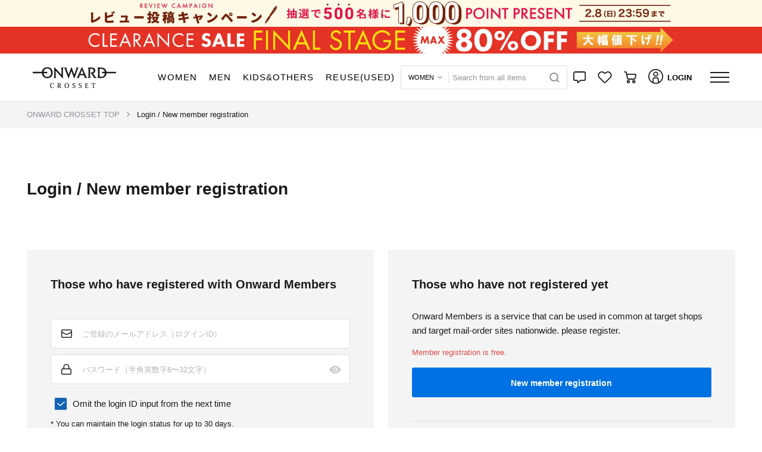

--- FILE ---
content_type: text/html; charset=UTF-8
request_url: https://crosset.onward.co.jp/login?type=coordinate&parameters%5Bcode%5D=4341449&redirectTo=https%3A%2F%2Fcrosset.onward.co.jp%2Fcoordinate%2F4219861
body_size: 38633
content:
<!DOCTYPE html>
<html lang="ja">
    <head><script type="text/javascript">(window.NREUM||(NREUM={})).init={privacy:{cookies_enabled:true},ajax:{deny_list:["bam.nr-data.net"]},feature_flags:["soft_nav"],distributed_tracing:{enabled:true}};(window.NREUM||(NREUM={})).loader_config={agentID:"1103425859",accountID:"4035848",trustKey:"4035848",xpid:"UAYEVF5XABABVFdbAgIOV1QF",licenseKey:"NRJS-caa464eacd80f991e8d",applicationID:"1069539104",browserID:"1103425859"};;/*! For license information please see nr-loader-spa-1.308.0.min.js.LICENSE.txt */
(()=>{var e,t,r={384:(e,t,r)=>{"use strict";r.d(t,{NT:()=>a,US:()=>u,Zm:()=>o,bQ:()=>d,dV:()=>c,pV:()=>l});var n=r(6154),i=r(1863),s=r(1910);const a={beacon:"bam.nr-data.net",errorBeacon:"bam.nr-data.net"};function o(){return n.gm.NREUM||(n.gm.NREUM={}),void 0===n.gm.newrelic&&(n.gm.newrelic=n.gm.NREUM),n.gm.NREUM}function c(){let e=o();return e.o||(e.o={ST:n.gm.setTimeout,SI:n.gm.setImmediate||n.gm.setInterval,CT:n.gm.clearTimeout,XHR:n.gm.XMLHttpRequest,REQ:n.gm.Request,EV:n.gm.Event,PR:n.gm.Promise,MO:n.gm.MutationObserver,FETCH:n.gm.fetch,WS:n.gm.WebSocket},(0,s.i)(...Object.values(e.o))),e}function d(e,t){let r=o();r.initializedAgents??={},t.initializedAt={ms:(0,i.t)(),date:new Date},r.initializedAgents[e]=t}function u(e,t){o()[e]=t}function l(){return function(){let e=o();const t=e.info||{};e.info={beacon:a.beacon,errorBeacon:a.errorBeacon,...t}}(),function(){let e=o();const t=e.init||{};e.init={...t}}(),c(),function(){let e=o();const t=e.loader_config||{};e.loader_config={...t}}(),o()}},782:(e,t,r)=>{"use strict";r.d(t,{T:()=>n});const n=r(860).K7.pageViewTiming},860:(e,t,r)=>{"use strict";r.d(t,{$J:()=>u,K7:()=>c,P3:()=>d,XX:()=>i,Yy:()=>o,df:()=>s,qY:()=>n,v4:()=>a});const n="events",i="jserrors",s="browser/blobs",a="rum",o="browser/logs",c={ajax:"ajax",genericEvents:"generic_events",jserrors:i,logging:"logging",metrics:"metrics",pageAction:"page_action",pageViewEvent:"page_view_event",pageViewTiming:"page_view_timing",sessionReplay:"session_replay",sessionTrace:"session_trace",softNav:"soft_navigations",spa:"spa"},d={[c.pageViewEvent]:1,[c.pageViewTiming]:2,[c.metrics]:3,[c.jserrors]:4,[c.spa]:5,[c.ajax]:6,[c.sessionTrace]:7,[c.softNav]:8,[c.sessionReplay]:9,[c.logging]:10,[c.genericEvents]:11},u={[c.pageViewEvent]:a,[c.pageViewTiming]:n,[c.ajax]:n,[c.spa]:n,[c.softNav]:n,[c.metrics]:i,[c.jserrors]:i,[c.sessionTrace]:s,[c.sessionReplay]:s,[c.logging]:o,[c.genericEvents]:"ins"}},944:(e,t,r)=>{"use strict";r.d(t,{R:()=>i});var n=r(3241);function i(e,t){"function"==typeof console.debug&&(console.debug("New Relic Warning: https://github.com/newrelic/newrelic-browser-agent/blob/main/docs/warning-codes.md#".concat(e),t),(0,n.W)({agentIdentifier:null,drained:null,type:"data",name:"warn",feature:"warn",data:{code:e,secondary:t}}))}},993:(e,t,r)=>{"use strict";r.d(t,{A$:()=>s,ET:()=>a,TZ:()=>o,p_:()=>i});var n=r(860);const i={ERROR:"ERROR",WARN:"WARN",INFO:"INFO",DEBUG:"DEBUG",TRACE:"TRACE"},s={OFF:0,ERROR:1,WARN:2,INFO:3,DEBUG:4,TRACE:5},a="log",o=n.K7.logging},1541:(e,t,r)=>{"use strict";r.d(t,{U:()=>i,f:()=>n});const n={MFE:"MFE",BA:"BA"};function i(e,t){if(2!==t?.harvestEndpointVersion)return{};const r=t.agentRef.runtime.appMetadata.agents[0].entityGuid;return e?{"source.id":e.id,"source.name":e.name,"source.type":e.type,"parent.id":e.parent?.id||r,"parent.type":e.parent?.type||n.BA}:{"entity.guid":r,appId:t.agentRef.info.applicationID}}},1687:(e,t,r)=>{"use strict";r.d(t,{Ak:()=>d,Ze:()=>h,x3:()=>u});var n=r(3241),i=r(7836),s=r(3606),a=r(860),o=r(2646);const c={};function d(e,t){const r={staged:!1,priority:a.P3[t]||0};l(e),c[e].get(t)||c[e].set(t,r)}function u(e,t){e&&c[e]&&(c[e].get(t)&&c[e].delete(t),p(e,t,!1),c[e].size&&f(e))}function l(e){if(!e)throw new Error("agentIdentifier required");c[e]||(c[e]=new Map)}function h(e="",t="feature",r=!1){if(l(e),!e||!c[e].get(t)||r)return p(e,t);c[e].get(t).staged=!0,f(e)}function f(e){const t=Array.from(c[e]);t.every(([e,t])=>t.staged)&&(t.sort((e,t)=>e[1].priority-t[1].priority),t.forEach(([t])=>{c[e].delete(t),p(e,t)}))}function p(e,t,r=!0){const a=e?i.ee.get(e):i.ee,c=s.i.handlers;if(!a.aborted&&a.backlog&&c){if((0,n.W)({agentIdentifier:e,type:"lifecycle",name:"drain",feature:t}),r){const e=a.backlog[t],r=c[t];if(r){for(let t=0;e&&t<e.length;++t)g(e[t],r);Object.entries(r).forEach(([e,t])=>{Object.values(t||{}).forEach(t=>{t[0]?.on&&t[0]?.context()instanceof o.y&&t[0].on(e,t[1])})})}}a.isolatedBacklog||delete c[t],a.backlog[t]=null,a.emit("drain-"+t,[])}}function g(e,t){var r=e[1];Object.values(t[r]||{}).forEach(t=>{var r=e[0];if(t[0]===r){var n=t[1],i=e[3],s=e[2];n.apply(i,s)}})}},1738:(e,t,r)=>{"use strict";r.d(t,{U:()=>f,Y:()=>h});var n=r(3241),i=r(9908),s=r(1863),a=r(944),o=r(5701),c=r(3969),d=r(8362),u=r(860),l=r(4261);function h(e,t,r,s){const h=s||r;!h||h[e]&&h[e]!==d.d.prototype[e]||(h[e]=function(){(0,i.p)(c.xV,["API/"+e+"/called"],void 0,u.K7.metrics,r.ee),(0,n.W)({agentIdentifier:r.agentIdentifier,drained:!!o.B?.[r.agentIdentifier],type:"data",name:"api",feature:l.Pl+e,data:{}});try{return t.apply(this,arguments)}catch(e){(0,a.R)(23,e)}})}function f(e,t,r,n,a){const o=e.info;null===r?delete o.jsAttributes[t]:o.jsAttributes[t]=r,(a||null===r)&&(0,i.p)(l.Pl+n,[(0,s.t)(),t,r],void 0,"session",e.ee)}},1741:(e,t,r)=>{"use strict";r.d(t,{W:()=>s});var n=r(944),i=r(4261);class s{#e(e,...t){if(this[e]!==s.prototype[e])return this[e](...t);(0,n.R)(35,e)}addPageAction(e,t){return this.#e(i.hG,e,t)}register(e){return this.#e(i.eY,e)}recordCustomEvent(e,t){return this.#e(i.fF,e,t)}setPageViewName(e,t){return this.#e(i.Fw,e,t)}setCustomAttribute(e,t,r){return this.#e(i.cD,e,t,r)}noticeError(e,t){return this.#e(i.o5,e,t)}setUserId(e,t=!1){return this.#e(i.Dl,e,t)}setApplicationVersion(e){return this.#e(i.nb,e)}setErrorHandler(e){return this.#e(i.bt,e)}addRelease(e,t){return this.#e(i.k6,e,t)}log(e,t){return this.#e(i.$9,e,t)}start(){return this.#e(i.d3)}finished(e){return this.#e(i.BL,e)}recordReplay(){return this.#e(i.CH)}pauseReplay(){return this.#e(i.Tb)}addToTrace(e){return this.#e(i.U2,e)}setCurrentRouteName(e){return this.#e(i.PA,e)}interaction(e){return this.#e(i.dT,e)}wrapLogger(e,t,r){return this.#e(i.Wb,e,t,r)}measure(e,t){return this.#e(i.V1,e,t)}consent(e){return this.#e(i.Pv,e)}}},1863:(e,t,r)=>{"use strict";function n(){return Math.floor(performance.now())}r.d(t,{t:()=>n})},1910:(e,t,r)=>{"use strict";r.d(t,{i:()=>s});var n=r(944);const i=new Map;function s(...e){return e.every(e=>{if(i.has(e))return i.get(e);const t="function"==typeof e?e.toString():"",r=t.includes("[native code]"),s=t.includes("nrWrapper");return r||s||(0,n.R)(64,e?.name||t),i.set(e,r),r})}},2555:(e,t,r)=>{"use strict";r.d(t,{D:()=>o,f:()=>a});var n=r(384),i=r(8122);const s={beacon:n.NT.beacon,errorBeacon:n.NT.errorBeacon,licenseKey:void 0,applicationID:void 0,sa:void 0,queueTime:void 0,applicationTime:void 0,ttGuid:void 0,user:void 0,account:void 0,product:void 0,extra:void 0,jsAttributes:{},userAttributes:void 0,atts:void 0,transactionName:void 0,tNamePlain:void 0};function a(e){try{return!!e.licenseKey&&!!e.errorBeacon&&!!e.applicationID}catch(e){return!1}}const o=e=>(0,i.a)(e,s)},2614:(e,t,r)=>{"use strict";r.d(t,{BB:()=>a,H3:()=>n,g:()=>d,iL:()=>c,tS:()=>o,uh:()=>i,wk:()=>s});const n="NRBA",i="SESSION",s=144e5,a=18e5,o={STARTED:"session-started",PAUSE:"session-pause",RESET:"session-reset",RESUME:"session-resume",UPDATE:"session-update"},c={SAME_TAB:"same-tab",CROSS_TAB:"cross-tab"},d={OFF:0,FULL:1,ERROR:2}},2646:(e,t,r)=>{"use strict";r.d(t,{y:()=>n});class n{constructor(e){this.contextId=e}}},2843:(e,t,r)=>{"use strict";r.d(t,{G:()=>s,u:()=>i});var n=r(3878);function i(e,t=!1,r,i){(0,n.DD)("visibilitychange",function(){if(t)return void("hidden"===document.visibilityState&&e());e(document.visibilityState)},r,i)}function s(e,t,r){(0,n.sp)("pagehide",e,t,r)}},3241:(e,t,r)=>{"use strict";r.d(t,{W:()=>s});var n=r(6154);const i="newrelic";function s(e={}){try{n.gm.dispatchEvent(new CustomEvent(i,{detail:e}))}catch(e){}}},3304:(e,t,r)=>{"use strict";r.d(t,{A:()=>s});var n=r(7836);const i=()=>{const e=new WeakSet;return(t,r)=>{if("object"==typeof r&&null!==r){if(e.has(r))return;e.add(r)}return r}};function s(e){try{return JSON.stringify(e,i())??""}catch(e){try{n.ee.emit("internal-error",[e])}catch(e){}return""}}},3333:(e,t,r)=>{"use strict";r.d(t,{$v:()=>u,TZ:()=>n,Xh:()=>c,Zp:()=>i,kd:()=>d,mq:()=>o,nf:()=>a,qN:()=>s});const n=r(860).K7.genericEvents,i=["auxclick","click","copy","keydown","paste","scrollend"],s=["focus","blur"],a=4,o=1e3,c=2e3,d=["PageAction","UserAction","BrowserPerformance"],u={RESOURCES:"experimental.resources",REGISTER:"register"}},3434:(e,t,r)=>{"use strict";r.d(t,{Jt:()=>s,YM:()=>d});var n=r(7836),i=r(5607);const s="nr@original:".concat(i.W),a=50;var o=Object.prototype.hasOwnProperty,c=!1;function d(e,t){return e||(e=n.ee),r.inPlace=function(e,t,n,i,s){n||(n="");const a="-"===n.charAt(0);for(let o=0;o<t.length;o++){const c=t[o],d=e[c];l(d)||(e[c]=r(d,a?c+n:n,i,c,s))}},r.flag=s,r;function r(t,r,n,c,d){return l(t)?t:(r||(r=""),nrWrapper[s]=t,function(e,t,r){if(Object.defineProperty&&Object.keys)try{return Object.keys(e).forEach(function(r){Object.defineProperty(t,r,{get:function(){return e[r]},set:function(t){return e[r]=t,t}})}),t}catch(e){u([e],r)}for(var n in e)o.call(e,n)&&(t[n]=e[n])}(t,nrWrapper,e),nrWrapper);function nrWrapper(){var s,o,l,h;let f;try{o=this,s=[...arguments],l="function"==typeof n?n(s,o):n||{}}catch(t){u([t,"",[s,o,c],l],e)}i(r+"start",[s,o,c],l,d);const p=performance.now();let g;try{return h=t.apply(o,s),g=performance.now(),h}catch(e){throw g=performance.now(),i(r+"err",[s,o,e],l,d),f=e,f}finally{const e=g-p,t={start:p,end:g,duration:e,isLongTask:e>=a,methodName:c,thrownError:f};t.isLongTask&&i("long-task",[t,o],l,d),i(r+"end",[s,o,h],l,d)}}}function i(r,n,i,s){if(!c||t){var a=c;c=!0;try{e.emit(r,n,i,t,s)}catch(t){u([t,r,n,i],e)}c=a}}}function u(e,t){t||(t=n.ee);try{t.emit("internal-error",e)}catch(e){}}function l(e){return!(e&&"function"==typeof e&&e.apply&&!e[s])}},3606:(e,t,r)=>{"use strict";r.d(t,{i:()=>s});var n=r(9908);s.on=a;var i=s.handlers={};function s(e,t,r,s){a(s||n.d,i,e,t,r)}function a(e,t,r,i,s){s||(s="feature"),e||(e=n.d);var a=t[s]=t[s]||{};(a[r]=a[r]||[]).push([e,i])}},3738:(e,t,r)=>{"use strict";r.d(t,{He:()=>i,Kp:()=>o,Lc:()=>d,Rz:()=>u,TZ:()=>n,bD:()=>s,d3:()=>a,jx:()=>l,sl:()=>h,uP:()=>c});const n=r(860).K7.sessionTrace,i="bstResource",s="resource",a="-start",o="-end",c="fn"+a,d="fn"+o,u="pushState",l=1e3,h=3e4},3785:(e,t,r)=>{"use strict";r.d(t,{R:()=>c,b:()=>d});var n=r(9908),i=r(1863),s=r(860),a=r(3969),o=r(993);function c(e,t,r={},c=o.p_.INFO,d=!0,u,l=(0,i.t)()){(0,n.p)(a.xV,["API/logging/".concat(c.toLowerCase(),"/called")],void 0,s.K7.metrics,e),(0,n.p)(o.ET,[l,t,r,c,d,u],void 0,s.K7.logging,e)}function d(e){return"string"==typeof e&&Object.values(o.p_).some(t=>t===e.toUpperCase().trim())}},3878:(e,t,r)=>{"use strict";function n(e,t){return{capture:e,passive:!1,signal:t}}function i(e,t,r=!1,i){window.addEventListener(e,t,n(r,i))}function s(e,t,r=!1,i){document.addEventListener(e,t,n(r,i))}r.d(t,{DD:()=>s,jT:()=>n,sp:()=>i})},3962:(e,t,r)=>{"use strict";r.d(t,{AM:()=>a,O2:()=>l,OV:()=>s,Qu:()=>h,TZ:()=>c,ih:()=>f,pP:()=>o,t1:()=>u,tC:()=>i,wD:()=>d});var n=r(860);const i=["click","keydown","submit"],s="popstate",a="api",o="initialPageLoad",c=n.K7.softNav,d=5e3,u=500,l={INITIAL_PAGE_LOAD:"",ROUTE_CHANGE:1,UNSPECIFIED:2},h={INTERACTION:1,AJAX:2,CUSTOM_END:3,CUSTOM_TRACER:4},f={IP:"in progress",PF:"pending finish",FIN:"finished",CAN:"cancelled"}},3969:(e,t,r)=>{"use strict";r.d(t,{TZ:()=>n,XG:()=>o,rs:()=>i,xV:()=>a,z_:()=>s});const n=r(860).K7.metrics,i="sm",s="cm",a="storeSupportabilityMetrics",o="storeEventMetrics"},4234:(e,t,r)=>{"use strict";r.d(t,{W:()=>s});var n=r(7836),i=r(1687);class s{constructor(e,t){this.agentIdentifier=e,this.ee=n.ee.get(e),this.featureName=t,this.blocked=!1}deregisterDrain(){(0,i.x3)(this.agentIdentifier,this.featureName)}}},4261:(e,t,r)=>{"use strict";r.d(t,{$9:()=>u,BL:()=>c,CH:()=>p,Dl:()=>R,Fw:()=>w,PA:()=>v,Pl:()=>n,Pv:()=>A,Tb:()=>h,U2:()=>a,V1:()=>E,Wb:()=>T,bt:()=>y,cD:()=>b,d3:()=>x,dT:()=>d,eY:()=>g,fF:()=>f,hG:()=>s,hw:()=>i,k6:()=>o,nb:()=>m,o5:()=>l});const n="api-",i=n+"ixn-",s="addPageAction",a="addToTrace",o="addRelease",c="finished",d="interaction",u="log",l="noticeError",h="pauseReplay",f="recordCustomEvent",p="recordReplay",g="register",m="setApplicationVersion",v="setCurrentRouteName",b="setCustomAttribute",y="setErrorHandler",w="setPageViewName",R="setUserId",x="start",T="wrapLogger",E="measure",A="consent"},5205:(e,t,r)=>{"use strict";r.d(t,{j:()=>S});var n=r(384),i=r(1741);var s=r(2555),a=r(3333);const o=e=>{if(!e||"string"!=typeof e)return!1;try{document.createDocumentFragment().querySelector(e)}catch{return!1}return!0};var c=r(2614),d=r(944),u=r(8122);const l="[data-nr-mask]",h=e=>(0,u.a)(e,(()=>{const e={feature_flags:[],experimental:{allow_registered_children:!1,resources:!1},mask_selector:"*",block_selector:"[data-nr-block]",mask_input_options:{color:!1,date:!1,"datetime-local":!1,email:!1,month:!1,number:!1,range:!1,search:!1,tel:!1,text:!1,time:!1,url:!1,week:!1,textarea:!1,select:!1,password:!0}};return{ajax:{deny_list:void 0,block_internal:!0,enabled:!0,autoStart:!0},api:{get allow_registered_children(){return e.feature_flags.includes(a.$v.REGISTER)||e.experimental.allow_registered_children},set allow_registered_children(t){e.experimental.allow_registered_children=t},duplicate_registered_data:!1},browser_consent_mode:{enabled:!1},distributed_tracing:{enabled:void 0,exclude_newrelic_header:void 0,cors_use_newrelic_header:void 0,cors_use_tracecontext_headers:void 0,allowed_origins:void 0},get feature_flags(){return e.feature_flags},set feature_flags(t){e.feature_flags=t},generic_events:{enabled:!0,autoStart:!0},harvest:{interval:30},jserrors:{enabled:!0,autoStart:!0},logging:{enabled:!0,autoStart:!0},metrics:{enabled:!0,autoStart:!0},obfuscate:void 0,page_action:{enabled:!0},page_view_event:{enabled:!0,autoStart:!0},page_view_timing:{enabled:!0,autoStart:!0},performance:{capture_marks:!1,capture_measures:!1,capture_detail:!0,resources:{get enabled(){return e.feature_flags.includes(a.$v.RESOURCES)||e.experimental.resources},set enabled(t){e.experimental.resources=t},asset_types:[],first_party_domains:[],ignore_newrelic:!0}},privacy:{cookies_enabled:!0},proxy:{assets:void 0,beacon:void 0},session:{expiresMs:c.wk,inactiveMs:c.BB},session_replay:{autoStart:!0,enabled:!1,preload:!1,sampling_rate:10,error_sampling_rate:100,collect_fonts:!1,inline_images:!1,fix_stylesheets:!0,mask_all_inputs:!0,get mask_text_selector(){return e.mask_selector},set mask_text_selector(t){o(t)?e.mask_selector="".concat(t,",").concat(l):""===t||null===t?e.mask_selector=l:(0,d.R)(5,t)},get block_class(){return"nr-block"},get ignore_class(){return"nr-ignore"},get mask_text_class(){return"nr-mask"},get block_selector(){return e.block_selector},set block_selector(t){o(t)?e.block_selector+=",".concat(t):""!==t&&(0,d.R)(6,t)},get mask_input_options(){return e.mask_input_options},set mask_input_options(t){t&&"object"==typeof t?e.mask_input_options={...t,password:!0}:(0,d.R)(7,t)}},session_trace:{enabled:!0,autoStart:!0},soft_navigations:{enabled:!0,autoStart:!0},spa:{enabled:!0,autoStart:!0},ssl:void 0,user_actions:{enabled:!0,elementAttributes:["id","className","tagName","type"]}}})());var f=r(6154),p=r(9324);let g=0;const m={buildEnv:p.F3,distMethod:p.Xs,version:p.xv,originTime:f.WN},v={consented:!1},b={appMetadata:{},get consented(){return this.session?.state?.consent||v.consented},set consented(e){v.consented=e},customTransaction:void 0,denyList:void 0,disabled:!1,harvester:void 0,isolatedBacklog:!1,isRecording:!1,loaderType:void 0,maxBytes:3e4,obfuscator:void 0,onerror:void 0,ptid:void 0,releaseIds:{},session:void 0,timeKeeper:void 0,registeredEntities:[],jsAttributesMetadata:{bytes:0},get harvestCount(){return++g}},y=e=>{const t=(0,u.a)(e,b),r=Object.keys(m).reduce((e,t)=>(e[t]={value:m[t],writable:!1,configurable:!0,enumerable:!0},e),{});return Object.defineProperties(t,r)};var w=r(5701);const R=e=>{const t=e.startsWith("http");e+="/",r.p=t?e:"https://"+e};var x=r(7836),T=r(3241);const E={accountID:void 0,trustKey:void 0,agentID:void 0,licenseKey:void 0,applicationID:void 0,xpid:void 0},A=e=>(0,u.a)(e,E),_=new Set;function S(e,t={},r,a){let{init:o,info:c,loader_config:d,runtime:u={},exposed:l=!0}=t;if(!c){const e=(0,n.pV)();o=e.init,c=e.info,d=e.loader_config}e.init=h(o||{}),e.loader_config=A(d||{}),c.jsAttributes??={},f.bv&&(c.jsAttributes.isWorker=!0),e.info=(0,s.D)(c);const p=e.init,g=[c.beacon,c.errorBeacon];_.has(e.agentIdentifier)||(p.proxy.assets&&(R(p.proxy.assets),g.push(p.proxy.assets)),p.proxy.beacon&&g.push(p.proxy.beacon),e.beacons=[...g],function(e){const t=(0,n.pV)();Object.getOwnPropertyNames(i.W.prototype).forEach(r=>{const n=i.W.prototype[r];if("function"!=typeof n||"constructor"===n)return;let s=t[r];e[r]&&!1!==e.exposed&&"micro-agent"!==e.runtime?.loaderType&&(t[r]=(...t)=>{const n=e[r](...t);return s?s(...t):n})})}(e),(0,n.US)("activatedFeatures",w.B)),u.denyList=[...p.ajax.deny_list||[],...p.ajax.block_internal?g:[]],u.ptid=e.agentIdentifier,u.loaderType=r,e.runtime=y(u),_.has(e.agentIdentifier)||(e.ee=x.ee.get(e.agentIdentifier),e.exposed=l,(0,T.W)({agentIdentifier:e.agentIdentifier,drained:!!w.B?.[e.agentIdentifier],type:"lifecycle",name:"initialize",feature:void 0,data:e.config})),_.add(e.agentIdentifier)}},5270:(e,t,r)=>{"use strict";r.d(t,{Aw:()=>a,SR:()=>s,rF:()=>o});var n=r(384),i=r(7767);function s(e){return!!(0,n.dV)().o.MO&&(0,i.V)(e)&&!0===e?.session_trace.enabled}function a(e){return!0===e?.session_replay.preload&&s(e)}function o(e,t){try{if("string"==typeof t?.type){if("password"===t.type.toLowerCase())return"*".repeat(e?.length||0);if(void 0!==t?.dataset?.nrUnmask||t?.classList?.contains("nr-unmask"))return e}}catch(e){}return"string"==typeof e?e.replace(/[\S]/g,"*"):"*".repeat(e?.length||0)}},5289:(e,t,r)=>{"use strict";r.d(t,{GG:()=>a,Qr:()=>c,sB:()=>o});var n=r(3878),i=r(6389);function s(){return"undefined"==typeof document||"complete"===document.readyState}function a(e,t){if(s())return e();const r=(0,i.J)(e),a=setInterval(()=>{s()&&(clearInterval(a),r())},500);(0,n.sp)("load",r,t)}function o(e){if(s())return e();(0,n.DD)("DOMContentLoaded",e)}function c(e){if(s())return e();(0,n.sp)("popstate",e)}},5607:(e,t,r)=>{"use strict";r.d(t,{W:()=>n});const n=(0,r(9566).bz)()},5701:(e,t,r)=>{"use strict";r.d(t,{B:()=>s,t:()=>a});var n=r(3241);const i=new Set,s={};function a(e,t){const r=t.agentIdentifier;s[r]??={},e&&"object"==typeof e&&(i.has(r)||(t.ee.emit("rumresp",[e]),s[r]=e,i.add(r),(0,n.W)({agentIdentifier:r,loaded:!0,drained:!0,type:"lifecycle",name:"load",feature:void 0,data:e})))}},6154:(e,t,r)=>{"use strict";r.d(t,{OF:()=>d,RI:()=>i,WN:()=>h,bv:()=>s,eN:()=>f,gm:()=>a,lR:()=>l,m:()=>c,mw:()=>o,sb:()=>u});var n=r(1863);const i="undefined"!=typeof window&&!!window.document,s="undefined"!=typeof WorkerGlobalScope&&("undefined"!=typeof self&&self instanceof WorkerGlobalScope&&self.navigator instanceof WorkerNavigator||"undefined"!=typeof globalThis&&globalThis instanceof WorkerGlobalScope&&globalThis.navigator instanceof WorkerNavigator),a=i?window:"undefined"!=typeof WorkerGlobalScope&&("undefined"!=typeof self&&self instanceof WorkerGlobalScope&&self||"undefined"!=typeof globalThis&&globalThis instanceof WorkerGlobalScope&&globalThis),o=Boolean("hidden"===a?.document?.visibilityState),c=""+a?.location,d=/iPad|iPhone|iPod/.test(a.navigator?.userAgent),u=d&&"undefined"==typeof SharedWorker,l=(()=>{const e=a.navigator?.userAgent?.match(/Firefox[/\s](\d+\.\d+)/);return Array.isArray(e)&&e.length>=2?+e[1]:0})(),h=Date.now()-(0,n.t)(),f=()=>"undefined"!=typeof PerformanceNavigationTiming&&a?.performance?.getEntriesByType("navigation")?.[0]?.responseStart},6344:(e,t,r)=>{"use strict";r.d(t,{BB:()=>u,Qb:()=>l,TZ:()=>i,Ug:()=>a,Vh:()=>s,_s:()=>o,bc:()=>d,yP:()=>c});var n=r(2614);const i=r(860).K7.sessionReplay,s="errorDuringReplay",a=.12,o={DomContentLoaded:0,Load:1,FullSnapshot:2,IncrementalSnapshot:3,Meta:4,Custom:5},c={[n.g.ERROR]:15e3,[n.g.FULL]:3e5,[n.g.OFF]:0},d={RESET:{message:"Session was reset",sm:"Reset"},IMPORT:{message:"Recorder failed to import",sm:"Import"},TOO_MANY:{message:"429: Too Many Requests",sm:"Too-Many"},TOO_BIG:{message:"Payload was too large",sm:"Too-Big"},CROSS_TAB:{message:"Session Entity was set to OFF on another tab",sm:"Cross-Tab"},ENTITLEMENTS:{message:"Session Replay is not allowed and will not be started",sm:"Entitlement"}},u=5e3,l={API:"api",RESUME:"resume",SWITCH_TO_FULL:"switchToFull",INITIALIZE:"initialize",PRELOAD:"preload"}},6389:(e,t,r)=>{"use strict";function n(e,t=500,r={}){const n=r?.leading||!1;let i;return(...r)=>{n&&void 0===i&&(e.apply(this,r),i=setTimeout(()=>{i=clearTimeout(i)},t)),n||(clearTimeout(i),i=setTimeout(()=>{e.apply(this,r)},t))}}function i(e){let t=!1;return(...r)=>{t||(t=!0,e.apply(this,r))}}r.d(t,{J:()=>i,s:()=>n})},6630:(e,t,r)=>{"use strict";r.d(t,{T:()=>n});const n=r(860).K7.pageViewEvent},6774:(e,t,r)=>{"use strict";r.d(t,{T:()=>n});const n=r(860).K7.jserrors},7295:(e,t,r)=>{"use strict";r.d(t,{Xv:()=>a,gX:()=>i,iW:()=>s});var n=[];function i(e){if(!e||s(e))return!1;if(0===n.length)return!0;if("*"===n[0].hostname)return!1;for(var t=0;t<n.length;t++){var r=n[t];if(r.hostname.test(e.hostname)&&r.pathname.test(e.pathname))return!1}return!0}function s(e){return void 0===e.hostname}function a(e){if(n=[],e&&e.length)for(var t=0;t<e.length;t++){let r=e[t];if(!r)continue;if("*"===r)return void(n=[{hostname:"*"}]);0===r.indexOf("http://")?r=r.substring(7):0===r.indexOf("https://")&&(r=r.substring(8));const i=r.indexOf("/");let s,a;i>0?(s=r.substring(0,i),a=r.substring(i)):(s=r,a="*");let[c]=s.split(":");n.push({hostname:o(c),pathname:o(a,!0)})}}function o(e,t=!1){const r=e.replace(/[.+?^${}()|[\]\\]/g,e=>"\\"+e).replace(/\*/g,".*?");return new RegExp((t?"^":"")+r+"$")}},7485:(e,t,r)=>{"use strict";r.d(t,{D:()=>i});var n=r(6154);function i(e){if(0===(e||"").indexOf("data:"))return{protocol:"data"};try{const t=new URL(e,location.href),r={port:t.port,hostname:t.hostname,pathname:t.pathname,search:t.search,protocol:t.protocol.slice(0,t.protocol.indexOf(":")),sameOrigin:t.protocol===n.gm?.location?.protocol&&t.host===n.gm?.location?.host};return r.port&&""!==r.port||("http:"===t.protocol&&(r.port="80"),"https:"===t.protocol&&(r.port="443")),r.pathname&&""!==r.pathname?r.pathname.startsWith("/")||(r.pathname="/".concat(r.pathname)):r.pathname="/",r}catch(e){return{}}}},7699:(e,t,r)=>{"use strict";r.d(t,{It:()=>s,KC:()=>o,No:()=>i,qh:()=>a});var n=r(860);const i=16e3,s=1e6,a="SESSION_ERROR",o={[n.K7.logging]:!0,[n.K7.genericEvents]:!1,[n.K7.jserrors]:!1,[n.K7.ajax]:!1}},7767:(e,t,r)=>{"use strict";r.d(t,{V:()=>i});var n=r(6154);const i=e=>n.RI&&!0===e?.privacy.cookies_enabled},7836:(e,t,r)=>{"use strict";r.d(t,{P:()=>o,ee:()=>c});var n=r(384),i=r(8990),s=r(2646),a=r(5607);const o="nr@context:".concat(a.W),c=function e(t,r){var n={},a={},u={},l=!1;try{l=16===r.length&&d.initializedAgents?.[r]?.runtime.isolatedBacklog}catch(e){}var h={on:p,addEventListener:p,removeEventListener:function(e,t){var r=n[e];if(!r)return;for(var i=0;i<r.length;i++)r[i]===t&&r.splice(i,1)},emit:function(e,r,n,i,s){!1!==s&&(s=!0);if(c.aborted&&!i)return;t&&s&&t.emit(e,r,n);var o=f(n);g(e).forEach(e=>{e.apply(o,r)});var d=v()[a[e]];d&&d.push([h,e,r,o]);return o},get:m,listeners:g,context:f,buffer:function(e,t){const r=v();if(t=t||"feature",h.aborted)return;Object.entries(e||{}).forEach(([e,n])=>{a[n]=t,t in r||(r[t]=[])})},abort:function(){h._aborted=!0,Object.keys(h.backlog).forEach(e=>{delete h.backlog[e]})},isBuffering:function(e){return!!v()[a[e]]},debugId:r,backlog:l?{}:t&&"object"==typeof t.backlog?t.backlog:{},isolatedBacklog:l};return Object.defineProperty(h,"aborted",{get:()=>{let e=h._aborted||!1;return e||(t&&(e=t.aborted),e)}}),h;function f(e){return e&&e instanceof s.y?e:e?(0,i.I)(e,o,()=>new s.y(o)):new s.y(o)}function p(e,t){n[e]=g(e).concat(t)}function g(e){return n[e]||[]}function m(t){return u[t]=u[t]||e(h,t)}function v(){return h.backlog}}(void 0,"globalEE"),d=(0,n.Zm)();d.ee||(d.ee=c)},8122:(e,t,r)=>{"use strict";r.d(t,{a:()=>i});var n=r(944);function i(e,t){try{if(!e||"object"!=typeof e)return(0,n.R)(3);if(!t||"object"!=typeof t)return(0,n.R)(4);const r=Object.create(Object.getPrototypeOf(t),Object.getOwnPropertyDescriptors(t)),s=0===Object.keys(r).length?e:r;for(let a in s)if(void 0!==e[a])try{if(null===e[a]){r[a]=null;continue}Array.isArray(e[a])&&Array.isArray(t[a])?r[a]=Array.from(new Set([...e[a],...t[a]])):"object"==typeof e[a]&&"object"==typeof t[a]?r[a]=i(e[a],t[a]):r[a]=e[a]}catch(e){r[a]||(0,n.R)(1,e)}return r}catch(e){(0,n.R)(2,e)}}},8139:(e,t,r)=>{"use strict";r.d(t,{u:()=>h});var n=r(7836),i=r(3434),s=r(8990),a=r(6154);const o={},c=a.gm.XMLHttpRequest,d="addEventListener",u="removeEventListener",l="nr@wrapped:".concat(n.P);function h(e){var t=function(e){return(e||n.ee).get("events")}(e);if(o[t.debugId]++)return t;o[t.debugId]=1;var r=(0,i.YM)(t,!0);function h(e){r.inPlace(e,[d,u],"-",p)}function p(e,t){return e[1]}return"getPrototypeOf"in Object&&(a.RI&&f(document,h),c&&f(c.prototype,h),f(a.gm,h)),t.on(d+"-start",function(e,t){var n=e[1];if(null!==n&&("function"==typeof n||"object"==typeof n)&&"newrelic"!==e[0]){var i=(0,s.I)(n,l,function(){var e={object:function(){if("function"!=typeof n.handleEvent)return;return n.handleEvent.apply(n,arguments)},function:n}[typeof n];return e?r(e,"fn-",null,e.name||"anonymous"):n});this.wrapped=e[1]=i}}),t.on(u+"-start",function(e){e[1]=this.wrapped||e[1]}),t}function f(e,t,...r){let n=e;for(;"object"==typeof n&&!Object.prototype.hasOwnProperty.call(n,d);)n=Object.getPrototypeOf(n);n&&t(n,...r)}},8362:(e,t,r)=>{"use strict";r.d(t,{d:()=>s});var n=r(9566),i=r(1741);class s extends i.W{agentIdentifier=(0,n.LA)(16)}},8374:(e,t,r)=>{r.nc=(()=>{try{return document?.currentScript?.nonce}catch(e){}return""})()},8990:(e,t,r)=>{"use strict";r.d(t,{I:()=>i});var n=Object.prototype.hasOwnProperty;function i(e,t,r){if(n.call(e,t))return e[t];var i=r();if(Object.defineProperty&&Object.keys)try{return Object.defineProperty(e,t,{value:i,writable:!0,enumerable:!1}),i}catch(e){}return e[t]=i,i}},9119:(e,t,r)=>{"use strict";r.d(t,{L:()=>s});var n=/([^?#]*)[^#]*(#[^?]*|$).*/,i=/([^?#]*)().*/;function s(e,t){return e?e.replace(t?n:i,"$1$2"):e}},9300:(e,t,r)=>{"use strict";r.d(t,{T:()=>n});const n=r(860).K7.ajax},9324:(e,t,r)=>{"use strict";r.d(t,{AJ:()=>a,F3:()=>i,Xs:()=>s,Yq:()=>o,xv:()=>n});const n="1.308.0",i="PROD",s="CDN",a="@newrelic/rrweb",o="1.0.1"},9566:(e,t,r)=>{"use strict";r.d(t,{LA:()=>o,ZF:()=>c,bz:()=>a,el:()=>d});var n=r(6154);const i="xxxxxxxx-xxxx-4xxx-yxxx-xxxxxxxxxxxx";function s(e,t){return e?15&e[t]:16*Math.random()|0}function a(){const e=n.gm?.crypto||n.gm?.msCrypto;let t,r=0;return e&&e.getRandomValues&&(t=e.getRandomValues(new Uint8Array(30))),i.split("").map(e=>"x"===e?s(t,r++).toString(16):"y"===e?(3&s()|8).toString(16):e).join("")}function o(e){const t=n.gm?.crypto||n.gm?.msCrypto;let r,i=0;t&&t.getRandomValues&&(r=t.getRandomValues(new Uint8Array(e)));const a=[];for(var o=0;o<e;o++)a.push(s(r,i++).toString(16));return a.join("")}function c(){return o(16)}function d(){return o(32)}},9908:(e,t,r)=>{"use strict";r.d(t,{d:()=>n,p:()=>i});var n=r(7836).ee.get("handle");function i(e,t,r,i,s){s?(s.buffer([e],i),s.emit(e,t,r)):(n.buffer([e],i),n.emit(e,t,r))}}},n={};function i(e){var t=n[e];if(void 0!==t)return t.exports;var s=n[e]={exports:{}};return r[e](s,s.exports,i),s.exports}i.m=r,i.d=(e,t)=>{for(var r in t)i.o(t,r)&&!i.o(e,r)&&Object.defineProperty(e,r,{enumerable:!0,get:t[r]})},i.f={},i.e=e=>Promise.all(Object.keys(i.f).reduce((t,r)=>(i.f[r](e,t),t),[])),i.u=e=>({212:"nr-spa-compressor",249:"nr-spa-recorder",478:"nr-spa"}[e]+"-1.308.0.min.js"),i.o=(e,t)=>Object.prototype.hasOwnProperty.call(e,t),e={},t="NRBA-1.308.0.PROD:",i.l=(r,n,s,a)=>{if(e[r])e[r].push(n);else{var o,c;if(void 0!==s)for(var d=document.getElementsByTagName("script"),u=0;u<d.length;u++){var l=d[u];if(l.getAttribute("src")==r||l.getAttribute("data-webpack")==t+s){o=l;break}}if(!o){c=!0;var h={478:"sha512-RSfSVnmHk59T/uIPbdSE0LPeqcEdF4/+XhfJdBuccH5rYMOEZDhFdtnh6X6nJk7hGpzHd9Ujhsy7lZEz/ORYCQ==",249:"sha512-ehJXhmntm85NSqW4MkhfQqmeKFulra3klDyY0OPDUE+sQ3GokHlPh1pmAzuNy//3j4ac6lzIbmXLvGQBMYmrkg==",212:"sha512-B9h4CR46ndKRgMBcK+j67uSR2RCnJfGefU+A7FrgR/k42ovXy5x/MAVFiSvFxuVeEk/pNLgvYGMp1cBSK/G6Fg=="};(o=document.createElement("script")).charset="utf-8",i.nc&&o.setAttribute("nonce",i.nc),o.setAttribute("data-webpack",t+s),o.src=r,0!==o.src.indexOf(window.location.origin+"/")&&(o.crossOrigin="anonymous"),h[a]&&(o.integrity=h[a])}e[r]=[n];var f=(t,n)=>{o.onerror=o.onload=null,clearTimeout(p);var i=e[r];if(delete e[r],o.parentNode&&o.parentNode.removeChild(o),i&&i.forEach(e=>e(n)),t)return t(n)},p=setTimeout(f.bind(null,void 0,{type:"timeout",target:o}),12e4);o.onerror=f.bind(null,o.onerror),o.onload=f.bind(null,o.onload),c&&document.head.appendChild(o)}},i.r=e=>{"undefined"!=typeof Symbol&&Symbol.toStringTag&&Object.defineProperty(e,Symbol.toStringTag,{value:"Module"}),Object.defineProperty(e,"__esModule",{value:!0})},i.p="https://js-agent.newrelic.com/",(()=>{var e={38:0,788:0};i.f.j=(t,r)=>{var n=i.o(e,t)?e[t]:void 0;if(0!==n)if(n)r.push(n[2]);else{var s=new Promise((r,i)=>n=e[t]=[r,i]);r.push(n[2]=s);var a=i.p+i.u(t),o=new Error;i.l(a,r=>{if(i.o(e,t)&&(0!==(n=e[t])&&(e[t]=void 0),n)){var s=r&&("load"===r.type?"missing":r.type),a=r&&r.target&&r.target.src;o.message="Loading chunk "+t+" failed: ("+s+": "+a+")",o.name="ChunkLoadError",o.type=s,o.request=a,n[1](o)}},"chunk-"+t,t)}};var t=(t,r)=>{var n,s,[a,o,c]=r,d=0;if(a.some(t=>0!==e[t])){for(n in o)i.o(o,n)&&(i.m[n]=o[n]);if(c)c(i)}for(t&&t(r);d<a.length;d++)s=a[d],i.o(e,s)&&e[s]&&e[s][0](),e[s]=0},r=self["webpackChunk:NRBA-1.308.0.PROD"]=self["webpackChunk:NRBA-1.308.0.PROD"]||[];r.forEach(t.bind(null,0)),r.push=t.bind(null,r.push.bind(r))})(),(()=>{"use strict";i(8374);var e=i(8362),t=i(860);const r=Object.values(t.K7);var n=i(5205);var s=i(9908),a=i(1863),o=i(4261),c=i(1738);var d=i(1687),u=i(4234),l=i(5289),h=i(6154),f=i(944),p=i(5270),g=i(7767),m=i(6389),v=i(7699);class b extends u.W{constructor(e,t){super(e.agentIdentifier,t),this.agentRef=e,this.abortHandler=void 0,this.featAggregate=void 0,this.loadedSuccessfully=void 0,this.onAggregateImported=new Promise(e=>{this.loadedSuccessfully=e}),this.deferred=Promise.resolve(),!1===e.init[this.featureName].autoStart?this.deferred=new Promise((t,r)=>{this.ee.on("manual-start-all",(0,m.J)(()=>{(0,d.Ak)(e.agentIdentifier,this.featureName),t()}))}):(0,d.Ak)(e.agentIdentifier,t)}importAggregator(e,t,r={}){if(this.featAggregate)return;const n=async()=>{let n;await this.deferred;try{if((0,g.V)(e.init)){const{setupAgentSession:t}=await i.e(478).then(i.bind(i,8766));n=t(e)}}catch(e){(0,f.R)(20,e),this.ee.emit("internal-error",[e]),(0,s.p)(v.qh,[e],void 0,this.featureName,this.ee)}try{if(!this.#t(this.featureName,n,e.init))return(0,d.Ze)(this.agentIdentifier,this.featureName),void this.loadedSuccessfully(!1);const{Aggregate:i}=await t();this.featAggregate=new i(e,r),e.runtime.harvester.initializedAggregates.push(this.featAggregate),this.loadedSuccessfully(!0)}catch(e){(0,f.R)(34,e),this.abortHandler?.(),(0,d.Ze)(this.agentIdentifier,this.featureName,!0),this.loadedSuccessfully(!1),this.ee&&this.ee.abort()}};h.RI?(0,l.GG)(()=>n(),!0):n()}#t(e,r,n){if(this.blocked)return!1;switch(e){case t.K7.sessionReplay:return(0,p.SR)(n)&&!!r;case t.K7.sessionTrace:return!!r;default:return!0}}}var y=i(6630),w=i(2614),R=i(3241);class x extends b{static featureName=y.T;constructor(e){var t;super(e,y.T),this.setupInspectionEvents(e.agentIdentifier),t=e,(0,c.Y)(o.Fw,function(e,r){"string"==typeof e&&("/"!==e.charAt(0)&&(e="/"+e),t.runtime.customTransaction=(r||"http://custom.transaction")+e,(0,s.p)(o.Pl+o.Fw,[(0,a.t)()],void 0,void 0,t.ee))},t),this.importAggregator(e,()=>i.e(478).then(i.bind(i,2467)))}setupInspectionEvents(e){const t=(t,r)=>{t&&(0,R.W)({agentIdentifier:e,timeStamp:t.timeStamp,loaded:"complete"===t.target.readyState,type:"window",name:r,data:t.target.location+""})};(0,l.sB)(e=>{t(e,"DOMContentLoaded")}),(0,l.GG)(e=>{t(e,"load")}),(0,l.Qr)(e=>{t(e,"navigate")}),this.ee.on(w.tS.UPDATE,(t,r)=>{(0,R.W)({agentIdentifier:e,type:"lifecycle",name:"session",data:r})})}}var T=i(384);class E extends e.d{constructor(e){var t;(super(),h.gm)?(this.features={},(0,T.bQ)(this.agentIdentifier,this),this.desiredFeatures=new Set(e.features||[]),this.desiredFeatures.add(x),(0,n.j)(this,e,e.loaderType||"agent"),t=this,(0,c.Y)(o.cD,function(e,r,n=!1){if("string"==typeof e){if(["string","number","boolean"].includes(typeof r)||null===r)return(0,c.U)(t,e,r,o.cD,n);(0,f.R)(40,typeof r)}else(0,f.R)(39,typeof e)},t),function(e){(0,c.Y)(o.Dl,function(t,r=!1){if("string"!=typeof t&&null!==t)return void(0,f.R)(41,typeof t);const n=e.info.jsAttributes["enduser.id"];r&&null!=n&&n!==t?(0,s.p)(o.Pl+"setUserIdAndResetSession",[t],void 0,"session",e.ee):(0,c.U)(e,"enduser.id",t,o.Dl,!0)},e)}(this),function(e){(0,c.Y)(o.nb,function(t){if("string"==typeof t||null===t)return(0,c.U)(e,"application.version",t,o.nb,!1);(0,f.R)(42,typeof t)},e)}(this),function(e){(0,c.Y)(o.d3,function(){e.ee.emit("manual-start-all")},e)}(this),function(e){(0,c.Y)(o.Pv,function(t=!0){if("boolean"==typeof t){if((0,s.p)(o.Pl+o.Pv,[t],void 0,"session",e.ee),e.runtime.consented=t,t){const t=e.features.page_view_event;t.onAggregateImported.then(e=>{const r=t.featAggregate;e&&!r.sentRum&&r.sendRum()})}}else(0,f.R)(65,typeof t)},e)}(this),this.run()):(0,f.R)(21)}get config(){return{info:this.info,init:this.init,loader_config:this.loader_config,runtime:this.runtime}}get api(){return this}run(){try{const e=function(e){const t={};return r.forEach(r=>{t[r]=!!e[r]?.enabled}),t}(this.init),n=[...this.desiredFeatures];n.sort((e,r)=>t.P3[e.featureName]-t.P3[r.featureName]),n.forEach(r=>{if(!e[r.featureName]&&r.featureName!==t.K7.pageViewEvent)return;if(r.featureName===t.K7.spa)return void(0,f.R)(67);const n=function(e){switch(e){case t.K7.ajax:return[t.K7.jserrors];case t.K7.sessionTrace:return[t.K7.ajax,t.K7.pageViewEvent];case t.K7.sessionReplay:return[t.K7.sessionTrace];case t.K7.pageViewTiming:return[t.K7.pageViewEvent];default:return[]}}(r.featureName).filter(e=>!(e in this.features));n.length>0&&(0,f.R)(36,{targetFeature:r.featureName,missingDependencies:n}),this.features[r.featureName]=new r(this)})}catch(e){(0,f.R)(22,e);for(const e in this.features)this.features[e].abortHandler?.();const t=(0,T.Zm)();delete t.initializedAgents[this.agentIdentifier]?.features,delete this.sharedAggregator;return t.ee.get(this.agentIdentifier).abort(),!1}}}var A=i(2843),_=i(782);class S extends b{static featureName=_.T;constructor(e){super(e,_.T),h.RI&&((0,A.u)(()=>(0,s.p)("docHidden",[(0,a.t)()],void 0,_.T,this.ee),!0),(0,A.G)(()=>(0,s.p)("winPagehide",[(0,a.t)()],void 0,_.T,this.ee)),this.importAggregator(e,()=>i.e(478).then(i.bind(i,9917))))}}var O=i(3969);class I extends b{static featureName=O.TZ;constructor(e){super(e,O.TZ),h.RI&&document.addEventListener("securitypolicyviolation",e=>{(0,s.p)(O.xV,["Generic/CSPViolation/Detected"],void 0,this.featureName,this.ee)}),this.importAggregator(e,()=>i.e(478).then(i.bind(i,6555)))}}var N=i(6774),P=i(3878),k=i(3304);class D{constructor(e,t,r,n,i){this.name="UncaughtError",this.message="string"==typeof e?e:(0,k.A)(e),this.sourceURL=t,this.line=r,this.column=n,this.__newrelic=i}}function C(e){return M(e)?e:new D(void 0!==e?.message?e.message:e,e?.filename||e?.sourceURL,e?.lineno||e?.line,e?.colno||e?.col,e?.__newrelic,e?.cause)}function j(e){const t="Unhandled Promise Rejection: ";if(!e?.reason)return;if(M(e.reason)){try{e.reason.message.startsWith(t)||(e.reason.message=t+e.reason.message)}catch(e){}return C(e.reason)}const r=C(e.reason);return(r.message||"").startsWith(t)||(r.message=t+r.message),r}function L(e){if(e.error instanceof SyntaxError&&!/:\d+$/.test(e.error.stack?.trim())){const t=new D(e.message,e.filename,e.lineno,e.colno,e.error.__newrelic,e.cause);return t.name=SyntaxError.name,t}return M(e.error)?e.error:C(e)}function M(e){return e instanceof Error&&!!e.stack}function H(e,r,n,i,o=(0,a.t)()){"string"==typeof e&&(e=new Error(e)),(0,s.p)("err",[e,o,!1,r,n.runtime.isRecording,void 0,i],void 0,t.K7.jserrors,n.ee),(0,s.p)("uaErr",[],void 0,t.K7.genericEvents,n.ee)}var B=i(1541),K=i(993),W=i(3785);function U(e,{customAttributes:t={},level:r=K.p_.INFO}={},n,i,s=(0,a.t)()){(0,W.R)(n.ee,e,t,r,!1,i,s)}function F(e,r,n,i,c=(0,a.t)()){(0,s.p)(o.Pl+o.hG,[c,e,r,i],void 0,t.K7.genericEvents,n.ee)}function V(e,r,n,i,c=(0,a.t)()){const{start:d,end:u,customAttributes:l}=r||{},h={customAttributes:l||{}};if("object"!=typeof h.customAttributes||"string"!=typeof e||0===e.length)return void(0,f.R)(57);const p=(e,t)=>null==e?t:"number"==typeof e?e:e instanceof PerformanceMark?e.startTime:Number.NaN;if(h.start=p(d,0),h.end=p(u,c),Number.isNaN(h.start)||Number.isNaN(h.end))(0,f.R)(57);else{if(h.duration=h.end-h.start,!(h.duration<0))return(0,s.p)(o.Pl+o.V1,[h,e,i],void 0,t.K7.genericEvents,n.ee),h;(0,f.R)(58)}}function G(e,r={},n,i,c=(0,a.t)()){(0,s.p)(o.Pl+o.fF,[c,e,r,i],void 0,t.K7.genericEvents,n.ee)}function z(e){(0,c.Y)(o.eY,function(t){return Y(e,t)},e)}function Y(e,r,n){(0,f.R)(54,"newrelic.register"),r||={},r.type=B.f.MFE,r.licenseKey||=e.info.licenseKey,r.blocked=!1,r.parent=n||{},Array.isArray(r.tags)||(r.tags=[]);const i={};r.tags.forEach(e=>{"name"!==e&&"id"!==e&&(i["source.".concat(e)]=!0)}),r.isolated??=!0;let o=()=>{};const c=e.runtime.registeredEntities;if(!r.isolated){const e=c.find(({metadata:{target:{id:e}}})=>e===r.id&&!r.isolated);if(e)return e}const d=e=>{r.blocked=!0,o=e};function u(e){return"string"==typeof e&&!!e.trim()&&e.trim().length<501||"number"==typeof e}e.init.api.allow_registered_children||d((0,m.J)(()=>(0,f.R)(55))),u(r.id)&&u(r.name)||d((0,m.J)(()=>(0,f.R)(48,r)));const l={addPageAction:(t,n={})=>g(F,[t,{...i,...n},e],r),deregister:()=>{d((0,m.J)(()=>(0,f.R)(68)))},log:(t,n={})=>g(U,[t,{...n,customAttributes:{...i,...n.customAttributes||{}}},e],r),measure:(t,n={})=>g(V,[t,{...n,customAttributes:{...i,...n.customAttributes||{}}},e],r),noticeError:(t,n={})=>g(H,[t,{...i,...n},e],r),register:(t={})=>g(Y,[e,t],l.metadata.target),recordCustomEvent:(t,n={})=>g(G,[t,{...i,...n},e],r),setApplicationVersion:e=>p("application.version",e),setCustomAttribute:(e,t)=>p(e,t),setUserId:e=>p("enduser.id",e),metadata:{customAttributes:i,target:r}},h=()=>(r.blocked&&o(),r.blocked);h()||c.push(l);const p=(e,t)=>{h()||(i[e]=t)},g=(r,n,i)=>{if(h())return;const o=(0,a.t)();(0,s.p)(O.xV,["API/register/".concat(r.name,"/called")],void 0,t.K7.metrics,e.ee);try{if(e.init.api.duplicate_registered_data&&"register"!==r.name){let e=n;if(n[1]instanceof Object){const t={"child.id":i.id,"child.type":i.type};e="customAttributes"in n[1]?[n[0],{...n[1],customAttributes:{...n[1].customAttributes,...t}},...n.slice(2)]:[n[0],{...n[1],...t},...n.slice(2)]}r(...e,void 0,o)}return r(...n,i,o)}catch(e){(0,f.R)(50,e)}};return l}class Z extends b{static featureName=N.T;constructor(e){var t;super(e,N.T),t=e,(0,c.Y)(o.o5,(e,r)=>H(e,r,t),t),function(e){(0,c.Y)(o.bt,function(t){e.runtime.onerror=t},e)}(e),function(e){let t=0;(0,c.Y)(o.k6,function(e,r){++t>10||(this.runtime.releaseIds[e.slice(-200)]=(""+r).slice(-200))},e)}(e),z(e);try{this.removeOnAbort=new AbortController}catch(e){}this.ee.on("internal-error",(t,r)=>{this.abortHandler&&(0,s.p)("ierr",[C(t),(0,a.t)(),!0,{},e.runtime.isRecording,r],void 0,this.featureName,this.ee)}),h.gm.addEventListener("unhandledrejection",t=>{this.abortHandler&&(0,s.p)("err",[j(t),(0,a.t)(),!1,{unhandledPromiseRejection:1},e.runtime.isRecording],void 0,this.featureName,this.ee)},(0,P.jT)(!1,this.removeOnAbort?.signal)),h.gm.addEventListener("error",t=>{this.abortHandler&&(0,s.p)("err",[L(t),(0,a.t)(),!1,{},e.runtime.isRecording],void 0,this.featureName,this.ee)},(0,P.jT)(!1,this.removeOnAbort?.signal)),this.abortHandler=this.#r,this.importAggregator(e,()=>i.e(478).then(i.bind(i,2176)))}#r(){this.removeOnAbort?.abort(),this.abortHandler=void 0}}var q=i(8990);let X=1;function J(e){const t=typeof e;return!e||"object"!==t&&"function"!==t?-1:e===h.gm?0:(0,q.I)(e,"nr@id",function(){return X++})}function Q(e){if("string"==typeof e&&e.length)return e.length;if("object"==typeof e){if("undefined"!=typeof ArrayBuffer&&e instanceof ArrayBuffer&&e.byteLength)return e.byteLength;if("undefined"!=typeof Blob&&e instanceof Blob&&e.size)return e.size;if(!("undefined"!=typeof FormData&&e instanceof FormData))try{return(0,k.A)(e).length}catch(e){return}}}var ee=i(8139),te=i(7836),re=i(3434);const ne={},ie=["open","send"];function se(e){var t=e||te.ee;const r=function(e){return(e||te.ee).get("xhr")}(t);if(void 0===h.gm.XMLHttpRequest)return r;if(ne[r.debugId]++)return r;ne[r.debugId]=1,(0,ee.u)(t);var n=(0,re.YM)(r),i=h.gm.XMLHttpRequest,s=h.gm.MutationObserver,a=h.gm.Promise,o=h.gm.setInterval,c="readystatechange",d=["onload","onerror","onabort","onloadstart","onloadend","onprogress","ontimeout"],u=[],l=h.gm.XMLHttpRequest=function(e){const t=new i(e),s=r.context(t);try{r.emit("new-xhr",[t],s),t.addEventListener(c,(a=s,function(){var e=this;e.readyState>3&&!a.resolved&&(a.resolved=!0,r.emit("xhr-resolved",[],e)),n.inPlace(e,d,"fn-",y)}),(0,P.jT)(!1))}catch(e){(0,f.R)(15,e);try{r.emit("internal-error",[e])}catch(e){}}var a;return t};function p(e,t){n.inPlace(t,["onreadystatechange"],"fn-",y)}if(function(e,t){for(var r in e)t[r]=e[r]}(i,l),l.prototype=i.prototype,n.inPlace(l.prototype,ie,"-xhr-",y),r.on("send-xhr-start",function(e,t){p(e,t),function(e){u.push(e),s&&(g?g.then(b):o?o(b):(m=-m,v.data=m))}(t)}),r.on("open-xhr-start",p),s){var g=a&&a.resolve();if(!o&&!a){var m=1,v=document.createTextNode(m);new s(b).observe(v,{characterData:!0})}}else t.on("fn-end",function(e){e[0]&&e[0].type===c||b()});function b(){for(var e=0;e<u.length;e++)p(0,u[e]);u.length&&(u=[])}function y(e,t){return t}return r}var ae="fetch-",oe=ae+"body-",ce=["arrayBuffer","blob","json","text","formData"],de=h.gm.Request,ue=h.gm.Response,le="prototype";const he={};function fe(e){const t=function(e){return(e||te.ee).get("fetch")}(e);if(!(de&&ue&&h.gm.fetch))return t;if(he[t.debugId]++)return t;function r(e,r,n){var i=e[r];"function"==typeof i&&(e[r]=function(){var e,r=[...arguments],s={};t.emit(n+"before-start",[r],s),s[te.P]&&s[te.P].dt&&(e=s[te.P].dt);var a=i.apply(this,r);return t.emit(n+"start",[r,e],a),a.then(function(e){return t.emit(n+"end",[null,e],a),e},function(e){throw t.emit(n+"end",[e],a),e})})}return he[t.debugId]=1,ce.forEach(e=>{r(de[le],e,oe),r(ue[le],e,oe)}),r(h.gm,"fetch",ae),t.on(ae+"end",function(e,r){var n=this;if(r){var i=r.headers.get("content-length");null!==i&&(n.rxSize=i),t.emit(ae+"done",[null,r],n)}else t.emit(ae+"done",[e],n)}),t}var pe=i(7485),ge=i(9566);class me{constructor(e){this.agentRef=e}generateTracePayload(e){const t=this.agentRef.loader_config;if(!this.shouldGenerateTrace(e)||!t)return null;var r=(t.accountID||"").toString()||null,n=(t.agentID||"").toString()||null,i=(t.trustKey||"").toString()||null;if(!r||!n)return null;var s=(0,ge.ZF)(),a=(0,ge.el)(),o=Date.now(),c={spanId:s,traceId:a,timestamp:o};return(e.sameOrigin||this.isAllowedOrigin(e)&&this.useTraceContextHeadersForCors())&&(c.traceContextParentHeader=this.generateTraceContextParentHeader(s,a),c.traceContextStateHeader=this.generateTraceContextStateHeader(s,o,r,n,i)),(e.sameOrigin&&!this.excludeNewrelicHeader()||!e.sameOrigin&&this.isAllowedOrigin(e)&&this.useNewrelicHeaderForCors())&&(c.newrelicHeader=this.generateTraceHeader(s,a,o,r,n,i)),c}generateTraceContextParentHeader(e,t){return"00-"+t+"-"+e+"-01"}generateTraceContextStateHeader(e,t,r,n,i){return i+"@nr=0-1-"+r+"-"+n+"-"+e+"----"+t}generateTraceHeader(e,t,r,n,i,s){if(!("function"==typeof h.gm?.btoa))return null;var a={v:[0,1],d:{ty:"Browser",ac:n,ap:i,id:e,tr:t,ti:r}};return s&&n!==s&&(a.d.tk=s),btoa((0,k.A)(a))}shouldGenerateTrace(e){return this.agentRef.init?.distributed_tracing?.enabled&&this.isAllowedOrigin(e)}isAllowedOrigin(e){var t=!1;const r=this.agentRef.init?.distributed_tracing;if(e.sameOrigin)t=!0;else if(r?.allowed_origins instanceof Array)for(var n=0;n<r.allowed_origins.length;n++){var i=(0,pe.D)(r.allowed_origins[n]);if(e.hostname===i.hostname&&e.protocol===i.protocol&&e.port===i.port){t=!0;break}}return t}excludeNewrelicHeader(){var e=this.agentRef.init?.distributed_tracing;return!!e&&!!e.exclude_newrelic_header}useNewrelicHeaderForCors(){var e=this.agentRef.init?.distributed_tracing;return!!e&&!1!==e.cors_use_newrelic_header}useTraceContextHeadersForCors(){var e=this.agentRef.init?.distributed_tracing;return!!e&&!!e.cors_use_tracecontext_headers}}var ve=i(9300),be=i(7295);function ye(e){return"string"==typeof e?e:e instanceof(0,T.dV)().o.REQ?e.url:h.gm?.URL&&e instanceof URL?e.href:void 0}var we=["load","error","abort","timeout"],Re=we.length,xe=(0,T.dV)().o.REQ,Te=(0,T.dV)().o.XHR;const Ee="X-NewRelic-App-Data";class Ae extends b{static featureName=ve.T;constructor(e){super(e,ve.T),this.dt=new me(e),this.handler=(e,t,r,n)=>(0,s.p)(e,t,r,n,this.ee);try{const e={xmlhttprequest:"xhr",fetch:"fetch",beacon:"beacon"};h.gm?.performance?.getEntriesByType("resource").forEach(r=>{if(r.initiatorType in e&&0!==r.responseStatus){const n={status:r.responseStatus},i={rxSize:r.transferSize,duration:Math.floor(r.duration),cbTime:0};_e(n,r.name),this.handler("xhr",[n,i,r.startTime,r.responseEnd,e[r.initiatorType]],void 0,t.K7.ajax)}})}catch(e){}fe(this.ee),se(this.ee),function(e,r,n,i){function o(e){var t=this;t.totalCbs=0,t.called=0,t.cbTime=0,t.end=T,t.ended=!1,t.xhrGuids={},t.lastSize=null,t.loadCaptureCalled=!1,t.params=this.params||{},t.metrics=this.metrics||{},t.latestLongtaskEnd=0,e.addEventListener("load",function(r){E(t,e)},(0,P.jT)(!1)),h.lR||e.addEventListener("progress",function(e){t.lastSize=e.loaded},(0,P.jT)(!1))}function c(e){this.params={method:e[0]},_e(this,e[1]),this.metrics={}}function d(t,r){e.loader_config.xpid&&this.sameOrigin&&r.setRequestHeader("X-NewRelic-ID",e.loader_config.xpid);var n=i.generateTracePayload(this.parsedOrigin);if(n){var s=!1;n.newrelicHeader&&(r.setRequestHeader("newrelic",n.newrelicHeader),s=!0),n.traceContextParentHeader&&(r.setRequestHeader("traceparent",n.traceContextParentHeader),n.traceContextStateHeader&&r.setRequestHeader("tracestate",n.traceContextStateHeader),s=!0),s&&(this.dt=n)}}function u(e,t){var n=this.metrics,i=e[0],s=this;if(n&&i){var o=Q(i);o&&(n.txSize=o)}this.startTime=(0,a.t)(),this.body=i,this.listener=function(e){try{"abort"!==e.type||s.loadCaptureCalled||(s.params.aborted=!0),("load"!==e.type||s.called===s.totalCbs&&(s.onloadCalled||"function"!=typeof t.onload)&&"function"==typeof s.end)&&s.end(t)}catch(e){try{r.emit("internal-error",[e])}catch(e){}}};for(var c=0;c<Re;c++)t.addEventListener(we[c],this.listener,(0,P.jT)(!1))}function l(e,t,r){this.cbTime+=e,t?this.onloadCalled=!0:this.called+=1,this.called!==this.totalCbs||!this.onloadCalled&&"function"==typeof r.onload||"function"!=typeof this.end||this.end(r)}function f(e,t){var r=""+J(e)+!!t;this.xhrGuids&&!this.xhrGuids[r]&&(this.xhrGuids[r]=!0,this.totalCbs+=1)}function p(e,t){var r=""+J(e)+!!t;this.xhrGuids&&this.xhrGuids[r]&&(delete this.xhrGuids[r],this.totalCbs-=1)}function g(){this.endTime=(0,a.t)()}function m(e,t){t instanceof Te&&"load"===e[0]&&r.emit("xhr-load-added",[e[1],e[2]],t)}function v(e,t){t instanceof Te&&"load"===e[0]&&r.emit("xhr-load-removed",[e[1],e[2]],t)}function b(e,t,r){t instanceof Te&&("onload"===r&&(this.onload=!0),("load"===(e[0]&&e[0].type)||this.onload)&&(this.xhrCbStart=(0,a.t)()))}function y(e,t){this.xhrCbStart&&r.emit("xhr-cb-time",[(0,a.t)()-this.xhrCbStart,this.onload,t],t)}function w(e){var t,r=e[1]||{};if("string"==typeof e[0]?0===(t=e[0]).length&&h.RI&&(t=""+h.gm.location.href):e[0]&&e[0].url?t=e[0].url:h.gm?.URL&&e[0]&&e[0]instanceof URL?t=e[0].href:"function"==typeof e[0].toString&&(t=e[0].toString()),"string"==typeof t&&0!==t.length){t&&(this.parsedOrigin=(0,pe.D)(t),this.sameOrigin=this.parsedOrigin.sameOrigin);var n=i.generateTracePayload(this.parsedOrigin);if(n&&(n.newrelicHeader||n.traceContextParentHeader))if(e[0]&&e[0].headers)o(e[0].headers,n)&&(this.dt=n);else{var s={};for(var a in r)s[a]=r[a];s.headers=new Headers(r.headers||{}),o(s.headers,n)&&(this.dt=n),e.length>1?e[1]=s:e.push(s)}}function o(e,t){var r=!1;return t.newrelicHeader&&(e.set("newrelic",t.newrelicHeader),r=!0),t.traceContextParentHeader&&(e.set("traceparent",t.traceContextParentHeader),t.traceContextStateHeader&&e.set("tracestate",t.traceContextStateHeader),r=!0),r}}function R(e,t){this.params={},this.metrics={},this.startTime=(0,a.t)(),this.dt=t,e.length>=1&&(this.target=e[0]),e.length>=2&&(this.opts=e[1]);var r=this.opts||{},n=this.target;_e(this,ye(n));var i=(""+(n&&n instanceof xe&&n.method||r.method||"GET")).toUpperCase();this.params.method=i,this.body=r.body,this.txSize=Q(r.body)||0}function x(e,r){if(this.endTime=(0,a.t)(),this.params||(this.params={}),(0,be.iW)(this.params))return;let i;this.params.status=r?r.status:0,"string"==typeof this.rxSize&&this.rxSize.length>0&&(i=+this.rxSize);const s={txSize:this.txSize,rxSize:i,duration:(0,a.t)()-this.startTime};n("xhr",[this.params,s,this.startTime,this.endTime,"fetch"],this,t.K7.ajax)}function T(e){const r=this.params,i=this.metrics;if(!this.ended){this.ended=!0;for(let t=0;t<Re;t++)e.removeEventListener(we[t],this.listener,!1);r.aborted||(0,be.iW)(r)||(i.duration=(0,a.t)()-this.startTime,this.loadCaptureCalled||4!==e.readyState?null==r.status&&(r.status=0):E(this,e),i.cbTime=this.cbTime,n("xhr",[r,i,this.startTime,this.endTime,"xhr"],this,t.K7.ajax))}}function E(e,n){e.params.status=n.status;var i=function(e,t){var r=e.responseType;return"json"===r&&null!==t?t:"arraybuffer"===r||"blob"===r||"json"===r?Q(e.response):"text"===r||""===r||void 0===r?Q(e.responseText):void 0}(n,e.lastSize);if(i&&(e.metrics.rxSize=i),e.sameOrigin&&n.getAllResponseHeaders().indexOf(Ee)>=0){var a=n.getResponseHeader(Ee);a&&((0,s.p)(O.rs,["Ajax/CrossApplicationTracing/Header/Seen"],void 0,t.K7.metrics,r),e.params.cat=a.split(", ").pop())}e.loadCaptureCalled=!0}r.on("new-xhr",o),r.on("open-xhr-start",c),r.on("open-xhr-end",d),r.on("send-xhr-start",u),r.on("xhr-cb-time",l),r.on("xhr-load-added",f),r.on("xhr-load-removed",p),r.on("xhr-resolved",g),r.on("addEventListener-end",m),r.on("removeEventListener-end",v),r.on("fn-end",y),r.on("fetch-before-start",w),r.on("fetch-start",R),r.on("fn-start",b),r.on("fetch-done",x)}(e,this.ee,this.handler,this.dt),this.importAggregator(e,()=>i.e(478).then(i.bind(i,3845)))}}function _e(e,t){var r=(0,pe.D)(t),n=e.params||e;n.hostname=r.hostname,n.port=r.port,n.protocol=r.protocol,n.host=r.hostname+":"+r.port,n.pathname=r.pathname,e.parsedOrigin=r,e.sameOrigin=r.sameOrigin}const Se={},Oe=["pushState","replaceState"];function Ie(e){const t=function(e){return(e||te.ee).get("history")}(e);return!h.RI||Se[t.debugId]++||(Se[t.debugId]=1,(0,re.YM)(t).inPlace(window.history,Oe,"-")),t}var Ne=i(3738);function Pe(e){(0,c.Y)(o.BL,function(r=Date.now()){const n=r-h.WN;n<0&&(0,f.R)(62,r),(0,s.p)(O.XG,[o.BL,{time:n}],void 0,t.K7.metrics,e.ee),e.addToTrace({name:o.BL,start:r,origin:"nr"}),(0,s.p)(o.Pl+o.hG,[n,o.BL],void 0,t.K7.genericEvents,e.ee)},e)}const{He:ke,bD:De,d3:Ce,Kp:je,TZ:Le,Lc:Me,uP:He,Rz:Be}=Ne;class Ke extends b{static featureName=Le;constructor(e){var r;super(e,Le),r=e,(0,c.Y)(o.U2,function(e){if(!(e&&"object"==typeof e&&e.name&&e.start))return;const n={n:e.name,s:e.start-h.WN,e:(e.end||e.start)-h.WN,o:e.origin||"",t:"api"};n.s<0||n.e<0||n.e<n.s?(0,f.R)(61,{start:n.s,end:n.e}):(0,s.p)("bstApi",[n],void 0,t.K7.sessionTrace,r.ee)},r),Pe(e);if(!(0,g.V)(e.init))return void this.deregisterDrain();const n=this.ee;let d;Ie(n),this.eventsEE=(0,ee.u)(n),this.eventsEE.on(He,function(e,t){this.bstStart=(0,a.t)()}),this.eventsEE.on(Me,function(e,r){(0,s.p)("bst",[e[0],r,this.bstStart,(0,a.t)()],void 0,t.K7.sessionTrace,n)}),n.on(Be+Ce,function(e){this.time=(0,a.t)(),this.startPath=location.pathname+location.hash}),n.on(Be+je,function(e){(0,s.p)("bstHist",[location.pathname+location.hash,this.startPath,this.time],void 0,t.K7.sessionTrace,n)});try{d=new PerformanceObserver(e=>{const r=e.getEntries();(0,s.p)(ke,[r],void 0,t.K7.sessionTrace,n)}),d.observe({type:De,buffered:!0})}catch(e){}this.importAggregator(e,()=>i.e(478).then(i.bind(i,6974)),{resourceObserver:d})}}var We=i(6344);class Ue extends b{static featureName=We.TZ;#n;recorder;constructor(e){var r;let n;super(e,We.TZ),r=e,(0,c.Y)(o.CH,function(){(0,s.p)(o.CH,[],void 0,t.K7.sessionReplay,r.ee)},r),function(e){(0,c.Y)(o.Tb,function(){(0,s.p)(o.Tb,[],void 0,t.K7.sessionReplay,e.ee)},e)}(e);try{n=JSON.parse(localStorage.getItem("".concat(w.H3,"_").concat(w.uh)))}catch(e){}(0,p.SR)(e.init)&&this.ee.on(o.CH,()=>this.#i()),this.#s(n)&&this.importRecorder().then(e=>{e.startRecording(We.Qb.PRELOAD,n?.sessionReplayMode)}),this.importAggregator(this.agentRef,()=>i.e(478).then(i.bind(i,6167)),this),this.ee.on("err",e=>{this.blocked||this.agentRef.runtime.isRecording&&(this.errorNoticed=!0,(0,s.p)(We.Vh,[e],void 0,this.featureName,this.ee))})}#s(e){return e&&(e.sessionReplayMode===w.g.FULL||e.sessionReplayMode===w.g.ERROR)||(0,p.Aw)(this.agentRef.init)}importRecorder(){return this.recorder?Promise.resolve(this.recorder):(this.#n??=Promise.all([i.e(478),i.e(249)]).then(i.bind(i,4866)).then(({Recorder:e})=>(this.recorder=new e(this),this.recorder)).catch(e=>{throw this.ee.emit("internal-error",[e]),this.blocked=!0,e}),this.#n)}#i(){this.blocked||(this.featAggregate?this.featAggregate.mode!==w.g.FULL&&this.featAggregate.initializeRecording(w.g.FULL,!0,We.Qb.API):this.importRecorder().then(()=>{this.recorder.startRecording(We.Qb.API,w.g.FULL)}))}}var Fe=i(3962);class Ve extends b{static featureName=Fe.TZ;constructor(e){if(super(e,Fe.TZ),function(e){const r=e.ee.get("tracer");function n(){}(0,c.Y)(o.dT,function(e){return(new n).get("object"==typeof e?e:{})},e);const i=n.prototype={createTracer:function(n,i){var o={},c=this,d="function"==typeof i;return(0,s.p)(O.xV,["API/createTracer/called"],void 0,t.K7.metrics,e.ee),function(){if(r.emit((d?"":"no-")+"fn-start",[(0,a.t)(),c,d],o),d)try{return i.apply(this,arguments)}catch(e){const t="string"==typeof e?new Error(e):e;throw r.emit("fn-err",[arguments,this,t],o),t}finally{r.emit("fn-end",[(0,a.t)()],o)}}}};["actionText","setName","setAttribute","save","ignore","onEnd","getContext","end","get"].forEach(r=>{c.Y.apply(this,[r,function(){return(0,s.p)(o.hw+r,[performance.now(),...arguments],this,t.K7.softNav,e.ee),this},e,i])}),(0,c.Y)(o.PA,function(){(0,s.p)(o.hw+"routeName",[performance.now(),...arguments],void 0,t.K7.softNav,e.ee)},e)}(e),!h.RI||!(0,T.dV)().o.MO)return;const r=Ie(this.ee);try{this.removeOnAbort=new AbortController}catch(e){}Fe.tC.forEach(e=>{(0,P.sp)(e,e=>{l(e)},!0,this.removeOnAbort?.signal)});const n=()=>(0,s.p)("newURL",[(0,a.t)(),""+window.location],void 0,this.featureName,this.ee);r.on("pushState-end",n),r.on("replaceState-end",n),(0,P.sp)(Fe.OV,e=>{l(e),(0,s.p)("newURL",[e.timeStamp,""+window.location],void 0,this.featureName,this.ee)},!0,this.removeOnAbort?.signal);let d=!1;const u=new((0,T.dV)().o.MO)((e,t)=>{d||(d=!0,requestAnimationFrame(()=>{(0,s.p)("newDom",[(0,a.t)()],void 0,this.featureName,this.ee),d=!1}))}),l=(0,m.s)(e=>{"loading"!==document.readyState&&((0,s.p)("newUIEvent",[e],void 0,this.featureName,this.ee),u.observe(document.body,{attributes:!0,childList:!0,subtree:!0,characterData:!0}))},100,{leading:!0});this.abortHandler=function(){this.removeOnAbort?.abort(),u.disconnect(),this.abortHandler=void 0},this.importAggregator(e,()=>i.e(478).then(i.bind(i,4393)),{domObserver:u})}}var Ge=i(3333),ze=i(9119);const Ye={},Ze=new Set;function qe(e){return"string"==typeof e?{type:"string",size:(new TextEncoder).encode(e).length}:e instanceof ArrayBuffer?{type:"ArrayBuffer",size:e.byteLength}:e instanceof Blob?{type:"Blob",size:e.size}:e instanceof DataView?{type:"DataView",size:e.byteLength}:ArrayBuffer.isView(e)?{type:"TypedArray",size:e.byteLength}:{type:"unknown",size:0}}class Xe{constructor(e,t){this.timestamp=(0,a.t)(),this.currentUrl=(0,ze.L)(window.location.href),this.socketId=(0,ge.LA)(8),this.requestedUrl=(0,ze.L)(e),this.requestedProtocols=Array.isArray(t)?t.join(","):t||"",this.openedAt=void 0,this.protocol=void 0,this.extensions=void 0,this.binaryType=void 0,this.messageOrigin=void 0,this.messageCount=0,this.messageBytes=0,this.messageBytesMin=0,this.messageBytesMax=0,this.messageTypes=void 0,this.sendCount=0,this.sendBytes=0,this.sendBytesMin=0,this.sendBytesMax=0,this.sendTypes=void 0,this.closedAt=void 0,this.closeCode=void 0,this.closeReason="unknown",this.closeWasClean=void 0,this.connectedDuration=0,this.hasErrors=void 0}}class $e extends b{static featureName=Ge.TZ;constructor(e){super(e,Ge.TZ);const r=e.init.feature_flags.includes("websockets"),n=[e.init.page_action.enabled,e.init.performance.capture_marks,e.init.performance.capture_measures,e.init.performance.resources.enabled,e.init.user_actions.enabled,r];var d;let u,l;if(d=e,(0,c.Y)(o.hG,(e,t)=>F(e,t,d),d),function(e){(0,c.Y)(o.fF,(t,r)=>G(t,r,e),e)}(e),Pe(e),z(e),function(e){(0,c.Y)(o.V1,(t,r)=>V(t,r,e),e)}(e),r&&(l=function(e){if(!(0,T.dV)().o.WS)return e;const t=e.get("websockets");if(Ye[t.debugId]++)return t;Ye[t.debugId]=1,(0,A.G)(()=>{const e=(0,a.t)();Ze.forEach(r=>{r.nrData.closedAt=e,r.nrData.closeCode=1001,r.nrData.closeReason="Page navigating away",r.nrData.closeWasClean=!1,r.nrData.openedAt&&(r.nrData.connectedDuration=e-r.nrData.openedAt),t.emit("ws",[r.nrData],r)})});class r extends WebSocket{static name="WebSocket";static toString(){return"function WebSocket() { [native code] }"}toString(){return"[object WebSocket]"}get[Symbol.toStringTag](){return r.name}#a(e){(e.__newrelic??={}).socketId=this.nrData.socketId,this.nrData.hasErrors??=!0}constructor(...e){super(...e),this.nrData=new Xe(e[0],e[1]),this.addEventListener("open",()=>{this.nrData.openedAt=(0,a.t)(),["protocol","extensions","binaryType"].forEach(e=>{this.nrData[e]=this[e]}),Ze.add(this)}),this.addEventListener("message",e=>{const{type:t,size:r}=qe(e.data);this.nrData.messageOrigin??=(0,ze.L)(e.origin),this.nrData.messageCount++,this.nrData.messageBytes+=r,this.nrData.messageBytesMin=Math.min(this.nrData.messageBytesMin||1/0,r),this.nrData.messageBytesMax=Math.max(this.nrData.messageBytesMax,r),(this.nrData.messageTypes??"").includes(t)||(this.nrData.messageTypes=this.nrData.messageTypes?"".concat(this.nrData.messageTypes,",").concat(t):t)}),this.addEventListener("close",e=>{this.nrData.closedAt=(0,a.t)(),this.nrData.closeCode=e.code,e.reason&&(this.nrData.closeReason=e.reason),this.nrData.closeWasClean=e.wasClean,this.nrData.connectedDuration=this.nrData.closedAt-this.nrData.openedAt,Ze.delete(this),t.emit("ws",[this.nrData],this)})}addEventListener(e,t,...r){const n=this,i="function"==typeof t?function(...e){try{return t.apply(this,e)}catch(e){throw n.#a(e),e}}:t?.handleEvent?{handleEvent:function(...e){try{return t.handleEvent.apply(t,e)}catch(e){throw n.#a(e),e}}}:t;return super.addEventListener(e,i,...r)}send(e){if(this.readyState===WebSocket.OPEN){const{type:t,size:r}=qe(e);this.nrData.sendCount++,this.nrData.sendBytes+=r,this.nrData.sendBytesMin=Math.min(this.nrData.sendBytesMin||1/0,r),this.nrData.sendBytesMax=Math.max(this.nrData.sendBytesMax,r),(this.nrData.sendTypes??"").includes(t)||(this.nrData.sendTypes=this.nrData.sendTypes?"".concat(this.nrData.sendTypes,",").concat(t):t)}try{return super.send(e)}catch(e){throw this.#a(e),e}}close(...e){try{super.close(...e)}catch(e){throw this.#a(e),e}}}return h.gm.WebSocket=r,t}(this.ee)),h.RI){if(fe(this.ee),se(this.ee),u=Ie(this.ee),e.init.user_actions.enabled){function f(t){const r=(0,pe.D)(t);return e.beacons.includes(r.hostname+":"+r.port)}function p(){u.emit("navChange")}Ge.Zp.forEach(e=>(0,P.sp)(e,e=>(0,s.p)("ua",[e],void 0,this.featureName,this.ee),!0)),Ge.qN.forEach(e=>{const t=(0,m.s)(e=>{(0,s.p)("ua",[e],void 0,this.featureName,this.ee)},500,{leading:!0});(0,P.sp)(e,t)}),h.gm.addEventListener("error",()=>{(0,s.p)("uaErr",[],void 0,t.K7.genericEvents,this.ee)},(0,P.jT)(!1,this.removeOnAbort?.signal)),this.ee.on("open-xhr-start",(e,r)=>{f(e[1])||r.addEventListener("readystatechange",()=>{2===r.readyState&&(0,s.p)("uaXhr",[],void 0,t.K7.genericEvents,this.ee)})}),this.ee.on("fetch-start",e=>{e.length>=1&&!f(ye(e[0]))&&(0,s.p)("uaXhr",[],void 0,t.K7.genericEvents,this.ee)}),u.on("pushState-end",p),u.on("replaceState-end",p),window.addEventListener("hashchange",p,(0,P.jT)(!0,this.removeOnAbort?.signal)),window.addEventListener("popstate",p,(0,P.jT)(!0,this.removeOnAbort?.signal))}if(e.init.performance.resources.enabled&&h.gm.PerformanceObserver?.supportedEntryTypes.includes("resource")){new PerformanceObserver(e=>{e.getEntries().forEach(e=>{(0,s.p)("browserPerformance.resource",[e],void 0,this.featureName,this.ee)})}).observe({type:"resource",buffered:!0})}}r&&l.on("ws",e=>{(0,s.p)("ws-complete",[e],void 0,this.featureName,this.ee)});try{this.removeOnAbort=new AbortController}catch(g){}this.abortHandler=()=>{this.removeOnAbort?.abort(),this.abortHandler=void 0},n.some(e=>e)?this.importAggregator(e,()=>i.e(478).then(i.bind(i,8019))):this.deregisterDrain()}}var Je=i(2646);const Qe=new Map;function et(e,t,r,n,i=!0){if("object"!=typeof t||!t||"string"!=typeof r||!r||"function"!=typeof t[r])return(0,f.R)(29);const s=function(e){return(e||te.ee).get("logger")}(e),a=(0,re.YM)(s),o=new Je.y(te.P);o.level=n.level,o.customAttributes=n.customAttributes,o.autoCaptured=i;const c=t[r]?.[re.Jt]||t[r];return Qe.set(c,o),a.inPlace(t,[r],"wrap-logger-",()=>Qe.get(c)),s}var tt=i(1910);class rt extends b{static featureName=K.TZ;constructor(e){var t;super(e,K.TZ),t=e,(0,c.Y)(o.$9,(e,r)=>U(e,r,t),t),function(e){(0,c.Y)(o.Wb,(t,r,{customAttributes:n={},level:i=K.p_.INFO}={})=>{et(e.ee,t,r,{customAttributes:n,level:i},!1)},e)}(e),z(e);const r=this.ee;["log","error","warn","info","debug","trace"].forEach(e=>{(0,tt.i)(h.gm.console[e]),et(r,h.gm.console,e,{level:"log"===e?"info":e})}),this.ee.on("wrap-logger-end",function([e]){const{level:t,customAttributes:n,autoCaptured:i}=this;(0,W.R)(r,e,n,t,i)}),this.importAggregator(e,()=>i.e(478).then(i.bind(i,5288)))}}new E({features:[Ae,x,S,Ke,Ue,I,Z,$e,rt,Ve],loaderType:"spa"})})()})();</script>
        
        
        
        <title>ログイン | ファッション通販サイト[オンワード・クローゼット]</title>


<meta name="viewport" content="width=device-width, initial-scale=1.0, minimum-scale=1.0, maximum-scale=1.0, user-scalable=no, shrink-to-fit=no">
<meta name="csrf-token" content="ZnSswSoVeFg8cXcsFyfVTnUGDFWC93GPEDL59Dpo">

<meta name="format-detection" content="telephone=no">
    <meta name="title" content="ログイン | ファッション通販サイト[オンワード・クローゼット]">
    <meta name="description" content="ログイン | オンワードグループのメンバーシッププログラム「ONWARD MEMBERS」のサイト。対象店舗、対象通販サイト共通でご利用可能なポイントサービス等さまざまなサービスをご利用いただけます。">
    <meta name="keywords" content="ログイン,ファッション,オンワードメンバーズ,ONWARD MEMBERS,通販,サイト,ONLINE STORE,オンワード,ONWARD,クローゼット,CROSSET,マルシェ,MARCHE,GRACE CONTINENTAL">


            <meta property="og:title" content="ログイン | ファッション通販サイト[オンワード・クローゼット]">
                <meta property="og:description" content="ログイン | オンワードグループのメンバーシッププログラム「ONWARD MEMBERS」のサイト。対象店舗、対象通販サイト共通でご利用可能なポイントサービス等さまざまなサービスをご利用いただけます。">
                <meta property="og:image" content="/images/web_clip.png?id=0d9e40245cee430dd246">
                
        <meta property="og:url" content="https://crosset.onward.co.jp/login?parameters%5Bcode%5D=4341449&amp;redirectTo=https%3A%2F%2Fcrosset.onward.co.jp%2Fcoordinate%2F4219861&amp;type=coordinate">
                <meta property="og:site_name" content="ファッション通販サイト[オンワード・クローゼット]">
                <meta property="og:type" content="website">
                <meta property="og:locale" content="ja_JP">
    



            <meta name="twitter:card" content="summary_large_image">
                <meta name="twitter:title" content="ログイン | ファッション通販サイト[オンワード・クローゼット]">
                
        <meta name="twitter:url" content="https://crosset.onward.co.jp/login?parameters%5Bcode%5D=4341449&amp;redirectTo=https%3A%2F%2Fcrosset.onward.co.jp%2Fcoordinate%2F4219861&amp;type=coordinate">
                <meta name="twitter:description" content="ログイン | オンワードグループのメンバーシッププログラム「ONWARD MEMBERS」のサイト。対象店舗、対象通販サイト共通でご利用可能なポイントサービス等さまざまなサービスをご利用いただけます。">
                <meta name="twitter:image" content="/images/web_clip.png?id=0d9e40245cee430dd246">
    





    <link rel="apple-touch-icon-precomposed" href="/images/web_clip.png?id=0d9e40245cee430dd246">
    <link rel="icon" type="image/x-icon" href="/favicon/crost/favicon.ico">
    <link rel="shortcut icon" type="image/x-icon" href="/favicon/crost/favicon.ico">


    <link rel="canonical" href="https://crosset.onward.co.jp/login">

        
        <script type="application/ld+json">
        {"@context":"https://schema.org","@type":"BreadcrumbList","itemListElement":[{"@type":"ListItem","position":1,"name":"ONWARD CROSSET TOP","item":"https://crosset.onward.co.jp"},{"@type":"ListItem","position":2,"name":"ログイン・新規会員登録","item":"https://crosset.onward.co.jp/login"}]}
    </script>

        
        <link rel="stylesheet" href="/css/app.0571961a.css">

        
        
        
                
            <script>
        (function(){var w=window;if(w.ChannelIO){return w.console.error("ChannelIO script included twice.");}var ch=function(){ch.c(arguments);};ch.q=[];ch.c=function(args){ch.q.push(args);};w.ChannelIO=ch;function l(){if(w.ChannelIOInitialized){return;}w.ChannelIOInitialized=true;var s=document.createElement("script");s.type="text/javascript";s.async=true;s.src="https://cdn.channel.io/plugin/ch-plugin-web.js";var x=document.getElementsByTagName("script")[0];if(x.parentNode){x.parentNode.insertBefore(s,x);}}if(document.readyState==="complete"){l();}else{w.addEventListener("DOMContentLoaded",l);w.addEventListener("load",l);}})(); ChannelIO('boot', { "pluginKey": "39ee7042-a153-4a90-b94b-011b6a54aadb" });
    </script>
    <script src="/js/_reload-initialize.239d26bd.js"></script>
    <script>
        initializeReloadInitialize(false, false);
    </script>
    <script charset="UTF-8" type="text/javascript" src="/js/_harrishawk_tags.a3f396f9.js"></script>
    <script charset="UTF-8" type="text/javascript">
        document.addEventListener('DOMContentLoaded', window.akuruHarrishawkTags.initializeHarrishawk);
        
        window.addEventListener('hh-readytodecision', window.akuruHarrishawkTags.onReadyToScore);
    </script>
    <script charset="utf-8" src="https://harrishawk.net/js/harrishawk.min.js?aid=a316970a-244e-48a2-b374-d2afb8aef0b4" type="text/javascript"></script>
    <script type="text/javascript">
        if (localStorage.getItem('speedIsMoneySampling1') !== 'on') {
            newrelic.setUserId("")
        }
    </script>
    <script type="text/javascript">
        // 購入完了 1回で送信する商品点数の上限値
        const googleAnalyticsPurchasePushLimit = 25;
    </script>
    
    <script src="https://cdn-blocks.karte.io/6a50dad2f972b0fe7e82c53d8b2078c3/builder.js"></script>

        
        
        
        <script type="text/javascript" src="/feature/insightx/insightx-shelf.js" async></script>
<script type="text/javascript" src="/feature/insightx/insightx-tracker.js" async></script>    </head>

    <body>
        <div class="l-default js-app">
            <div class="l-default__pusher">
                <div class="l-default__content " id="js-default-content">
                                        
                                                                                                        
                                
                                                                    
                                    <div class="p-headline">
    
            <div class="p-headline__body">
                        <a href="https://crosset.onward.co.jp/news/multi_news_reviewcp_20260203" class="">
                <div>
                    
                    <div class="d-none d-lg-block">
                                                    
                            
                            <div class="p-headline__headline p-headline__headline-image" style="background: #fff8e5">
                                <div class="p-headline__pc-headline-image-area">
                                    <div class="js-fixed-aspect-ratio-area__container u-fixed-aspect-ratio-area__container u-fixed-aspect-ratio-area__container-height-percentage-12_5 u-fixed-aspect-ratio-area__container-lg-height-percentage-4_5">
    <div class="js-fixed-aspect-ratio-area__area u-fixed-aspect-ratio-area__area">
        <picture class="p-headline__pc-headline-image-picture">
                                                <source media="(max-width: 991px)" srcset="https://crosset.onward.co.jp/img02/wp-content/uploads/2026/01/27111424/w_640/20260203_review_1280_160.jpg">
                                                <source media="(min-width: 992px)" srcset="https://crosset.onward.co.jp/img02/wp-content/uploads/2026/01/27111409/w_1920/20260203_review_2000_90.jpg">
                                                <img class="p-headline__banner-image" src="https://crosset.onward.co.jp/img02/wp-content/uploads/2026/01/27111409/w_1920/20260203_review_2000_90.jpg">
                                            </picture>
    </div>
</div>
                                </div>
                            </div>
                                            </div>
                    
                    <div class="d-block d-lg-none">
                                                    <div class="p-headline__headline p-headline__headline-image" style="background: #fff8e5">
                                <div class="js-fixed-aspect-ratio-area__container u-fixed-aspect-ratio-area__container u-fixed-aspect-ratio-area__container-height-percentage-12_5 u-fixed-aspect-ratio-area__container-lg-height-percentage-4_5">
    <div class="js-fixed-aspect-ratio-area__area u-fixed-aspect-ratio-area__area">
        <picture class="p-headline__sp-headline-image-picture">
                                            <source media="(max-width: 991px)" srcset="https://crosset.onward.co.jp/img02/wp-content/uploads/2026/01/27111424/w_640/20260203_review_1280_160.jpg">
                                            <source media="(min-width: 992px)" srcset="https://crosset.onward.co.jp/img02/wp-content/uploads/2026/01/27111409/w_1920/20260203_review_2000_90.jpg">
                                            <img class="p-headline__banner-image" src="https://crosset.onward.co.jp/img02/wp-content/uploads/2026/01/27111424/w_640/20260203_review_1280_160.jpg">
    </div>
</div>
                            </div>
                                            </div>
                </div>
            </a>
        </div>
            <div class="p-headline__body">
                        <a href="https://crosset.onward.co.jp/sale/" class="">
                <div>
                    
                    <div class="d-none d-lg-block">
                                                    
                            
                            <div class="p-headline__headline p-headline__headline-image" style="background: #e43226">
                                <div class="p-headline__pc-headline-image-area">
                                    <div class="js-fixed-aspect-ratio-area__container u-fixed-aspect-ratio-area__container u-fixed-aspect-ratio-area__container-height-percentage-12_5 u-fixed-aspect-ratio-area__container-lg-height-percentage-4_5">
    <div class="js-fixed-aspect-ratio-area__area u-fixed-aspect-ratio-area__area">
        <picture class="p-headline__pc-headline-image-picture">
                                                <source media="(max-width: 991px)" srcset="https://crosset.onward.co.jp/img02/wp-content/uploads/2026/01/22112835/w_640/20260101_final_1280_160.jpg">
                                                <source media="(min-width: 992px)" srcset="https://crosset.onward.co.jp/img02/wp-content/uploads/2026/01/22112814/w_1920/20260101_final_2000_90.jpg">
                                                <img class="p-headline__banner-image" src="https://crosset.onward.co.jp/img02/wp-content/uploads/2026/01/22112814/w_1920/20260101_final_2000_90.jpg">
                                            </picture>
    </div>
</div>
                                </div>
                            </div>
                                            </div>
                    
                    <div class="d-block d-lg-none">
                                                    <div class="p-headline__headline p-headline__headline-image" style="background: #e43226">
                                <div class="js-fixed-aspect-ratio-area__container u-fixed-aspect-ratio-area__container u-fixed-aspect-ratio-area__container-height-percentage-12_5 u-fixed-aspect-ratio-area__container-lg-height-percentage-4_5">
    <div class="js-fixed-aspect-ratio-area__area u-fixed-aspect-ratio-area__area">
        <picture class="p-headline__sp-headline-image-picture">
                                            <source media="(max-width: 991px)" srcset="https://crosset.onward.co.jp/img02/wp-content/uploads/2026/01/22112835/w_640/20260101_final_1280_160.jpg">
                                            <source media="(min-width: 992px)" srcset="https://crosset.onward.co.jp/img02/wp-content/uploads/2026/01/22112814/w_1920/20260101_final_2000_90.jpg">
                                            <img class="p-headline__banner-image" src="https://crosset.onward.co.jp/img02/wp-content/uploads/2026/01/22112835/w_640/20260101_final_1280_160.jpg">
    </div>
</div>
                            </div>
                                            </div>
                </div>
            </a>
        </div>
    </div>

                                                                
                                <div class="l-default__header-container js-layout-default__header-container">
                                    <div
        id="ajax-get__container__default__header__Jk0ndbILJU"
        class="js-ajax-get__container"
        data-ajax-options="{&quot;url&quot;:&quot;https:\/\/crosset.onward.co.jp\/ajax\/getHtml\/default__header&quot;,&quot;currentPageRouteName&quot;:&quot;login&quot;,&quot;templateName&quot;:&quot;object.project.header&quot;,&quot;templateParameters&quot;:{&quot;genderCode&quot;:null,&quot;showH1Tag&quot;:false,&quot;freeWordFormConfirmEnabled&quot;:false,&quot;_isAuthenticated&quot;:false},&quot;ajaxEnable&quot;:true,&quot;triggers&quot;:[{&quot;elementId&quot;:null,&quot;event&quot;:&quot;DOMContentLoaded&quot;}],&quot;formatParameterValueType&quot;:true,&quot;lazyload&quot;:false,&quot;lazyloadOptions&quot;:{&quot;marginBottomRatio&quot;:0.5},&quot;loadManually&quot;:false,&quot;getOnlyOnce&quot;:true}"
        data-ajax-get-section="default__header"
        
        data-ajax-get-template-name="object.project.header"
    >
                    
            </div>


                                </div>
                                
                                
                                
                                                                                                                                        
                    <div class="container l-default__top-contents js-default__top-contents">
                        
                        <div class="row no-gutters">
                            <div class="col-12 order-1 order-lg-2 l-default__breadcrumb">
                                

<div class="">
            <div class="c-breadcrumb">
            <nav class="c-breadcrumb__container container " aria-label="breadcrumb">
                <ol class="c-breadcrumb__list">
                                                                    <li class="c-breadcrumb__list-item " data-separator="/" >
                                                            <a class="c-breadcrumb__link-text" href="https://crosset.onward.co.jp">
                                                                            ONWARD CROSSET TOP
                                                                    </a>
                                                    </li>
                                                                    <li class="c-breadcrumb__list-item " data-separator="/" >
                                                            <a class="c-breadcrumb__link-text" href="https://crosset.onward.co.jp/login">
                                                                            ログイン・新規会員登録
                                                                    </a>
                                                    </li>
                                    </ol>
            </nav>
        </div>
    </div>
                            </div>

                            
                            <div class="l-default__favorite-brand-register-sp d-lg-none order-2 col-12">
                                                            </div>

                            <div class="col-12 order-3 order-lg-1">
                                
                                
                                <div class="l-default__alert-wrapper">
                                    <div class="l-default__alert-container container">
                                        <div class="row no-gutters l-default__alert-row">
                                            <div class="col-12 l-default__alert" id="js-default__alert">
                                                <div class="c-alert js-alert__container">
                    
                    <ul class="alert alert-danger js-alert__ajax-error-container d-none" role="alert">
    </ul>
</div>




                                            </div>
                                        </div>
                                    </div>
                                </div>
                            </div>
                        </div>
                    </div>

                    
                    
                    
                    
                    
                    <div class="container l-default__container ">
                        <div class="row l-default__row no-gutters">
                            <main class="col-12 l-default__main">
                                
    <div class="page-login-index__top-content">
        <div class="p-top-content-with-progress__container container">
    <div class="p-top-content-with-progress__row row no-gutters">
        <div class="p-top-content-with-progress__col col-12 ">
            <div class="p-top-content-with-progress__headline">
                <div class="c-headline text-left   ">
    
    <h1 class="c-headline__label c-headline__label--xl font-weight-bold">ログイン・新規会員登録
    </h1>
    </div>

                            </div>
        </div>
            </div>
</div>
    </div>

    <div class="p-login">
    <div class="p-login__form">
        
        <div class="p-login__form-wrapper">
            <form
    class="c-form-login__form-body js-disable-submit-on-validation-failed js-form-login__form-body js-screen-lock-on-form-submit"
    id="js-form-login"
    method="post"
    action="https://crosset.onward.co.jp/login"
    data-parsley-validate=""
    data-parsley-focus="none"
    data-error-message-id="form-login__error-message_FayjOtv0Dy"
>
    <input type="hidden" name="_token" value="ZnSswSoVeFg8cXcsFyfVTnUGDFWC93GPEDL59Dpo">            <input type="hidden" name="redirectTo" value="https://crosset.onward.co.jp/coordinate/4219861">
        
            <input type="hidden" name="redirectOnError" value="https://crosset.onward.co.jp/login">
        
    
    <p class="c-form-login__form-group-title">
        オンワードメンバーズにご登録済みの方
    </p>

    
    <div class="c-form-login__form-validation-error">
        <div class="c-form-validation-error__text-area">
    <div class="c-form-validation-error__required-form-error-message" id="form-login__error-message_FayjOtv0Dy">
        正しく入力されていない項目があります。ご確認のうえ、もう一度ご入力ください。
    </div>
</div>    </div>

    
    <div class="c-form-login__form-group">
                <div class="c-mail-input js-mail-input-container">
    <div class="js-form-reset-target c-text-input-clear-button">
            <span class="c-mail-input__textfield-mail-icon"></span>
                    <input
                type="text"
                name="email"
                class="form-control c-mail-input__textfield-mail js-form-email js-pre-check-target__email js-restriction-input js-convert-to-hankaku "
                placeholder="ご登録のメールアドレス（ログインID）"
                data-parsley-trigger="submit focusout"
                data-parsley-errors-container=".c-mail-input__error"
                 data-parsley-type-message="メールアドレスを正しく入力してください。"                                 data-parsley-pattern-message="メールアドレスを正しく入力してください。"
                value=""
                inputmode="email"
                data-restriction-input-maxlength="128"
                required
                            >
        <img src="https://crosset.onward.co.jp/images/icon-condition-clear.svg" alt="" class="js-text-input-clear-button c-text-input-clear-button__clear-button">
    </div></div>


    </div>

    
    <div class="c-form-login__form-group c-form-login__password">
                <div class="c-password-input js-password-input-container col-12">
    <div class="js-form-reset-target c-text-input-clear-button">
            <span class=" c-password-input__textfield-password "></span>
                    <input type="password"
                
                id="password" name="password"
                class="c-password-input__password-input form-control js-password-input js-convert-to-hankaku js-restriction-input"
                placeholder="パスワード（半角英数字6〜32文字）"
                minlength="6"
                data-restriction-input-maxlength="32"
                pattern="^[a-zA-Z0-9]+$"
                data-parsley-trigger="submit focusout"
                data-parsley-pattern-message="記号は入力できません。"
                
                value=""
                autocomplete="off" 
                required
            >
        <img src="https://crosset.onward.co.jp/images/icon-condition-clear.svg" alt="" class="js-text-input-clear-button c-text-input-clear-button__clear-button">
            <div class="c-password-input__toggle-password-button">
            <input
                class="js-password-input-toggle p-login__toggle-checkbox"
                id="pw-eye"
                value=""
                tabindex="-1"
                type="checkbox"
            >
            <label class="js-password-input-label c-password-input__icon-wrapper" for="pw-eye">
                <span class="c-icon c-icon__eye--open c-password-input__icon"></span>
            </label>
        </div>
    </div>    </div>
    </div>

    
    <div class="form-check">
        <input
            id="keepLogin"
            type="checkbox"
            class="form-check-input js-form-login__keep-login-input"
            name="keepLogin"
            checked
        >
        <label for="keepLogin" class="form-check-label c-form-login__check-label">
            次回からログインIDの入力を省略
        </label>
    </div>

            
        <p class="c-form-login__keep-login">
            ※ 最長で30日間ログイン状況を維持できます。
        </p>
    
            
        <div class="c-form-login__member-terms-of-service">
            <a href="https://www.onward.co.jp/members/terms/" target="_blank" rel="noopener"">
                オンワードメンバーズ利用規約
            </a>
        </div>
    
    
    <div class="form-group row c-form-login__login-button-wrap">
        <div class="col-lg-6 col-12">
            <button
        class="c-button c-button__primary js-form-login__login-button  js-button"
        type="submit"
        role="button"
        
    >
                上記規約に同意してログイン
    </button>
        </div>
        <div class="c-form-login__password-remind col-lg-6 col-12">
            <a class="c-form-login__link"
                href="https://crosset.onward.co.jp/reminder/start"
            >
            パスワードをお忘れですか？
        </a>
    </div>
    </div>
</form>

                            
                <div class="p-login__social-login">
                    <p class="p-login__form-group-title">
                        外部サイトIDでログイン
                    </p>
                                            <div class="p-login__label-agreement">
                            ※ 上記規約に同意の上、各外部サイトIDを利用ください。
                        </div>
                                        <div class="c-social-login-button-list">
    <ul class="c-social-login-button-list__list">
                                <li class="c-social-login-button-list__list-item">
                                                        
                    <a href="https://c1c2882bf3.auth.socialplus.jp/onward/crosset-onward-prd/line/authenticate?callback=https%3A%2F%2Fcrosset.onward.co.jp%2Fsociallogin%2Fcallback%3Ftype%3Dcoordinate%26parameters%5Bcode%5D%3D4341449%26redirectTo%3Dhttps%3A%2F%2Fcrosset.onward.co.jp%2Fcoordinate%2F4219861&amp;extended_items=email%2Cphone%2Creal_name%2Cgender%2Cbirthdate%2Caddress" class="c-social-login-button-list__list-link  c-social-login-button-list__list-link-line d-none d-lg-none d-xl-flex">
                        LINEでログイン
                    </a>
                    
                    <a href="https://c1c2882bf3.auth.socialplus.jp/onward/crosset-onward-prd/line/authenticate?callback=https%3A%2F%2Fcrosset.onward.co.jp%2Fsociallogin%2Fcallback%3Ftype%3Dcoordinate%26parameters%5Bcode%5D%3D4341449%26redirectTo%3Dhttps%3A%2F%2Fcrosset.onward.co.jp%2Fcoordinate%2F4219861&amp;extended_items=email%2Cphone%2Creal_name%2Cgender%2Cbirthdate%2Caddress" class="c-social-login-button-list__list-link c-social-login-button-list__list-link-abbr-label  c-social-login-button-list__list-link-line d-flex d-lg-flex d-xl-none">
                        LINE
                    </a>
                            </li>
                                <li class="c-social-login-button-list__list-item">
                                                        
                    <a href="https://c1c2882bf3.auth.socialplus.jp/onward/crosset-onward-prd/yahoo/authenticate?callback=https%3A%2F%2Fcrosset.onward.co.jp%2Fsociallogin%2Fcallback%3Ftype%3Dcoordinate%26parameters%5Bcode%5D%3D4341449%26redirectTo%3Dhttps%3A%2F%2Fcrosset.onward.co.jp%2Fcoordinate%2F4219861" class="c-social-login-button-list__list-link  c-social-login-button-list__list-link-yahoo d-none d-lg-none d-xl-flex">
                        Yahoo! JAPAN IDでログイン
                    </a>
                    
                    <a href="https://c1c2882bf3.auth.socialplus.jp/onward/crosset-onward-prd/yahoo/authenticate?callback=https%3A%2F%2Fcrosset.onward.co.jp%2Fsociallogin%2Fcallback%3Ftype%3Dcoordinate%26parameters%5Bcode%5D%3D4341449%26redirectTo%3Dhttps%3A%2F%2Fcrosset.onward.co.jp%2Fcoordinate%2F4219861" class="c-social-login-button-list__list-link c-social-login-button-list__list-link-abbr-label  c-social-login-button-list__list-link-yahoo d-flex d-lg-flex d-xl-none">
                        Yahoo!
                    </a>
                            </li>
                                <li class="c-social-login-button-list__list-item">
                                                        
                    <a href="https://c1c2882bf3.auth.socialplus.jp/onward/crosset-onward-prd/gplus/authenticate?callback=https%3A%2F%2Fcrosset.onward.co.jp%2Fsociallogin%2Fcallback%3Ftype%3Dcoordinate%26parameters%5Bcode%5D%3D4341449%26redirectTo%3Dhttps%3A%2F%2Fcrosset.onward.co.jp%2Fcoordinate%2F4219861" class="c-social-login-button-list__list-link  c-social-login-button-list__list-link-google d-none d-lg-none d-xl-flex">
                        Googleでログイン
                    </a>
                    
                    <a href="https://c1c2882bf3.auth.socialplus.jp/onward/crosset-onward-prd/gplus/authenticate?callback=https%3A%2F%2Fcrosset.onward.co.jp%2Fsociallogin%2Fcallback%3Ftype%3Dcoordinate%26parameters%5Bcode%5D%3D4341449%26redirectTo%3Dhttps%3A%2F%2Fcrosset.onward.co.jp%2Fcoordinate%2F4219861" class="c-social-login-button-list__list-link c-social-login-button-list__list-link-abbr-label  c-social-login-button-list__list-link-google d-flex d-lg-flex d-xl-none">
                        Google
                    </a>
                            </li>
                                <li class="c-social-login-button-list__list-item">
                                                        
                    <a href="https://c1c2882bf3.auth.socialplus.jp/onward/crosset-onward-prd/facebook/authenticate?callback=https%3A%2F%2Fcrosset.onward.co.jp%2Fsociallogin%2Fcallback%3Ftype%3Dcoordinate%26parameters%5Bcode%5D%3D4341449%26redirectTo%3Dhttps%3A%2F%2Fcrosset.onward.co.jp%2Fcoordinate%2F4219861&amp;extended_profile=true" class="c-social-login-button-list__list-link  c-social-login-button-list__list-link-facebook d-none d-lg-none d-xl-flex">
                        Facebookでログイン
                    </a>
                    
                    <a href="https://c1c2882bf3.auth.socialplus.jp/onward/crosset-onward-prd/facebook/authenticate?callback=https%3A%2F%2Fcrosset.onward.co.jp%2Fsociallogin%2Fcallback%3Ftype%3Dcoordinate%26parameters%5Bcode%5D%3D4341449%26redirectTo%3Dhttps%3A%2F%2Fcrosset.onward.co.jp%2Fcoordinate%2F4219861&amp;extended_profile=true" class="c-social-login-button-list__list-link c-social-login-button-list__list-link-abbr-label  c-social-login-button-list__list-link-facebook d-flex d-lg-flex d-xl-none">
                        Facebook
                    </a>
                            </li>
            </ul>
</div>

                </div>
                    </div>
    </div>

    <div class="p-login__form">
        <div class="p-login__form-wrapper">
            
            <p class="p-login__form-group-title">
                まだご登録されていない方
            </p>
            <div class="form-group row p-login__description">
                <span class="col-12">オンワードメンバーズは、全国の対象ショップと対象通販サイトで共通利用できるサービスです。ぜひご登録ください。</span>
                <span class="col-12 p-login__notice-text">会員登録は無料です。</span>
            </div>
            
            <div class="form-group row p-login__register">
                <div class="col-12">
                    <form class="c-form-transition-member-register"
       method="post"
       action="https://crosset.onward.co.jp/member/form-transition"
>
    <input type="hidden" name="_token" value="ZnSswSoVeFg8cXcsFyfVTnUGDFWC93GPEDL59Dpo">            <input type="hidden" name="completionRedirectTo" value="https://crosset.onward.co.jp/coordinate/4219861">
            
    <button
        class="c-button c-button__primary  "
        type="submit"
        role="button"
        
    >
                新規会員登録
    </button>
</form>                </div>
            </div>
                            
                <div class="p-login__social-login">
                    <p class="p-login__form-group-title">
                        または以下のアカウントで会員登録
                    </p>
                    <div class="c-social-login-button-list">
    <ul class="c-social-login-button-list__list">
                                <li class="c-social-login-button-list__list-item">
                                                        
                    <a href="https://c1c2882bf3.auth.socialplus.jp/onward/crosset-onward-prd/line/authenticate?callback=https%3A%2F%2Fcrosset.onward.co.jp%2Fsociallogin%2Fcallback%3Ftype%3Dcoordinate%26parameters%5Bcode%5D%3D4341449%26redirectTo%3Dhttps%3A%2F%2Fcrosset.onward.co.jp%2Fcoordinate%2F4219861&amp;extended_items=email%2Cphone%2Creal_name%2Cgender%2Cbirthdate%2Caddress" class="c-social-login-button-list__list-link  c-social-login-button-list__list-link-line d-none d-lg-none d-xl-flex">
                        LINEで登録
                    </a>
                    
                    <a href="https://c1c2882bf3.auth.socialplus.jp/onward/crosset-onward-prd/line/authenticate?callback=https%3A%2F%2Fcrosset.onward.co.jp%2Fsociallogin%2Fcallback%3Ftype%3Dcoordinate%26parameters%5Bcode%5D%3D4341449%26redirectTo%3Dhttps%3A%2F%2Fcrosset.onward.co.jp%2Fcoordinate%2F4219861&amp;extended_items=email%2Cphone%2Creal_name%2Cgender%2Cbirthdate%2Caddress" class="c-social-login-button-list__list-link c-social-login-button-list__list-link-abbr-label  c-social-login-button-list__list-link-line d-flex d-lg-flex d-xl-none">
                        LINE
                    </a>
                            </li>
                                <li class="c-social-login-button-list__list-item">
                                                        
                    <a href="https://c1c2882bf3.auth.socialplus.jp/onward/crosset-onward-prd/yahoo/authenticate?callback=https%3A%2F%2Fcrosset.onward.co.jp%2Fsociallogin%2Fcallback%3Ftype%3Dcoordinate%26parameters%5Bcode%5D%3D4341449%26redirectTo%3Dhttps%3A%2F%2Fcrosset.onward.co.jp%2Fcoordinate%2F4219861" class="c-social-login-button-list__list-link  c-social-login-button-list__list-link-yahoo d-none d-lg-none d-xl-flex">
                        Yahoo! JAPAN IDで登録
                    </a>
                    
                    <a href="https://c1c2882bf3.auth.socialplus.jp/onward/crosset-onward-prd/yahoo/authenticate?callback=https%3A%2F%2Fcrosset.onward.co.jp%2Fsociallogin%2Fcallback%3Ftype%3Dcoordinate%26parameters%5Bcode%5D%3D4341449%26redirectTo%3Dhttps%3A%2F%2Fcrosset.onward.co.jp%2Fcoordinate%2F4219861" class="c-social-login-button-list__list-link c-social-login-button-list__list-link-abbr-label  c-social-login-button-list__list-link-yahoo d-flex d-lg-flex d-xl-none">
                        Yahoo!
                    </a>
                            </li>
                                <li class="c-social-login-button-list__list-item">
                                                        
                    <a href="https://c1c2882bf3.auth.socialplus.jp/onward/crosset-onward-prd/gplus/authenticate?callback=https%3A%2F%2Fcrosset.onward.co.jp%2Fsociallogin%2Fcallback%3Ftype%3Dcoordinate%26parameters%5Bcode%5D%3D4341449%26redirectTo%3Dhttps%3A%2F%2Fcrosset.onward.co.jp%2Fcoordinate%2F4219861" class="c-social-login-button-list__list-link  c-social-login-button-list__list-link-google d-none d-lg-none d-xl-flex">
                        Googleで登録
                    </a>
                    
                    <a href="https://c1c2882bf3.auth.socialplus.jp/onward/crosset-onward-prd/gplus/authenticate?callback=https%3A%2F%2Fcrosset.onward.co.jp%2Fsociallogin%2Fcallback%3Ftype%3Dcoordinate%26parameters%5Bcode%5D%3D4341449%26redirectTo%3Dhttps%3A%2F%2Fcrosset.onward.co.jp%2Fcoordinate%2F4219861" class="c-social-login-button-list__list-link c-social-login-button-list__list-link-abbr-label  c-social-login-button-list__list-link-google d-flex d-lg-flex d-xl-none">
                        Google
                    </a>
                            </li>
                                <li class="c-social-login-button-list__list-item">
                                                        
                    <a href="https://c1c2882bf3.auth.socialplus.jp/onward/crosset-onward-prd/facebook/authenticate?callback=https%3A%2F%2Fcrosset.onward.co.jp%2Fsociallogin%2Fcallback%3Ftype%3Dcoordinate%26parameters%5Bcode%5D%3D4341449%26redirectTo%3Dhttps%3A%2F%2Fcrosset.onward.co.jp%2Fcoordinate%2F4219861&amp;extended_profile=true" class="c-social-login-button-list__list-link  c-social-login-button-list__list-link-facebook d-none d-lg-none d-xl-flex">
                        Facebookで登録
                    </a>
                    
                    <a href="https://c1c2882bf3.auth.socialplus.jp/onward/crosset-onward-prd/facebook/authenticate?callback=https%3A%2F%2Fcrosset.onward.co.jp%2Fsociallogin%2Fcallback%3Ftype%3Dcoordinate%26parameters%5Bcode%5D%3D4341449%26redirectTo%3Dhttps%3A%2F%2Fcrosset.onward.co.jp%2Fcoordinate%2F4219861&amp;extended_profile=true" class="c-social-login-button-list__list-link c-social-login-button-list__list-link-abbr-label  c-social-login-button-list__list-link-facebook d-flex d-lg-flex d-xl-none">
                        Facebook
                    </a>
                            </li>
            </ul>
</div>

                </div>
                        
            <p class="p-login__form-group-benefit-title">
                おトクな4つの特典
            </p>
            <div class="row">
                <div class="col-12 p-login__benefit">
                    <div class="p-login__label-bold">ポイントが貯まる・使える</div>
                    <div>対象ショップと対象通販サイトでのお買い物でポイントが貯まり、次回以降のお買い物にご利用いただけます。</div>
                </div>
                <div class="col-12 p-login__benefit">
                    <div class="p-login__label-bold">ステージが上がる</div>
                    <div>年間お買い上げ金額に応じてステージが上がると、ポイント還元率もアップ。さらにお得にお買い物ができます。</div>
                </div>
                <div class="col-12 p-login__benefit">
                    <div class="p-login__label-bold">バースデーポイントがもらえる</div>
                    <div>毎年、お誕生月の1日に500ポイントがもらえます。</div>
                </div>
                <div class="col-12 p-login__benefit">
                    <div class="p-login__label-bold">楽しいイベントに参加できる</div>
                    <div>会員限定の楽しいイベントにご参加いただけます。</div>
                </div>
            </div>
        </div>
    </div>
</div>


    <div class="container">
    <div class="row c-member-banner">
        <div class="col-lg-2 col-4 c-member-banner__image">
            <div class="c-member-banner__card"></div>
        </div>
        <div class="col-lg-8 col-8 c-member-banner__content">
            <p class="c-member-banner__title">
                オンワードメンバーズとは？
            </p>
            <p class="c-member-banner__description">
                全国の対象ショップでも、対象通販サイトでもポイントが貯まる！
            </p>
        </div>
        <div class="col-lg-2 offset-4 col-8 c-member-banner__link-wrapper">
            <a class="c-member-banner__link" href="https://www.onward.co.jp/members/" target="_blank" rel="noopener">詳しくはこちら</a>
        </div>
    </div>
</div>
                            </main>
                        </div>
                    </div>

                    
                    
                                            <div class="p-bottom-contents__container container">
        </div>
                    
                    <footer class="">
                                                    
                            <div class="js-layout-default__footer-container">
                                <div class="p-footer__container container js-footer-content">
            
        <div class="wovn-languages wovn-translation-trigger js-wovn-translation-trigger__container d-block">
    <div class="wovn-translation-trigger__list">
                    <a href="javascript:void(0);"
               class="wovn-translation-trigger__link js-wovn-translation-trigger__link"
               data-value="ja">
                日本語
            </a>
                    <a href="javascript:void(0);"
               class="wovn-translation-trigger__link js-wovn-translation-trigger__link"
               data-value="en">
                English
            </a>
                    <a href="javascript:void(0);"
               class="wovn-translation-trigger__link js-wovn-translation-trigger__link"
               data-value="zh-CHS">
                中文簡体
            </a>
                    <a href="javascript:void(0);"
               class="wovn-translation-trigger__link js-wovn-translation-trigger__link"
               data-value="zh-CHT">
                中文繁体
            </a>
            </div>
</div>


<div id="wovnScriptContainer"
    data-src="https://j.wovn.io/1"
    data-wovnio-token="key=s8voqs"
>
</div>

        <div class="p-footer__row-footer-without-menus row" id="js-position-hide-fixed-button">
        <div class="p-footer__col-footer-without-menus col-12">
            <div class="p-footer__footer-without-menus">
                <div
        id="ajax-get__container__footer__footer-without-menus__uJqHGw1jbm"
        class="js-ajax-get__container"
        data-ajax-options="{&quot;url&quot;:&quot;https:\/\/crosset.onward.co.jp\/ajax\/getHtml\/footer__footer-without-menus&quot;,&quot;currentPageRouteName&quot;:&quot;login&quot;,&quot;templateName&quot;:&quot;object.project.footer-without-menus&quot;,&quot;templateParameters&quot;:{&quot;corporateLink&quot;:null,&quot;_isAuthenticated&quot;:false},&quot;ajaxEnable&quot;:true,&quot;triggers&quot;:[{&quot;elementId&quot;:null,&quot;event&quot;:&quot;DOMContentLoaded&quot;}],&quot;formatParameterValueType&quot;:false,&quot;lazyload&quot;:false,&quot;lazyloadOptions&quot;:{&quot;marginBottomRatio&quot;:0.5},&quot;loadManually&quot;:false,&quot;getOnlyOnce&quot;:true}"
        data-ajax-get-section="footer__footer-without-menus"
        
        data-ajax-get-template-name="object.project.footer-without-menus"
    >
                    
            </div>


            </div>
        </div>
    </div>
</div>
                            </div>
                            
                            <div class="c-top-button js-fixed-button-container">
            
    <div class="c-top-button__button js-top-button ">
        <a href="javascript:void(0)" class="c-top-button__button-up js-top-button-scroll">
            <span class="c-top-button__button-up-icon"></span>
        </a>
    </div>
</div>                                            </footer>

                    
                    <div class="js-sp-filter-open-button"></div>
                </div>

                
                                                            <div class="l-default__global-menu d-lg-none" id="js-default-global-menu">
                            <div class="js-layout-default__global-menu-container">
                                <div
        id="ajax-get__container__default__global-menu__STtxlewR5d"
        class="js-ajax-get__container"
        data-ajax-options="{&quot;url&quot;:&quot;https:\/\/crosset.onward.co.jp\/ajax\/getHtml\/default__global-menu&quot;,&quot;currentPageRouteName&quot;:&quot;login&quot;,&quot;templateName&quot;:&quot;object.project.global-menu&quot;,&quot;templateParameters&quot;:{&quot;genderCode&quot;:null,&quot;recentlyCheckedItemCodes&quot;:[],&quot;_isAuthenticated&quot;:false},&quot;ajaxEnable&quot;:true,&quot;triggers&quot;:[{&quot;elementId&quot;:null,&quot;event&quot;:&quot;DOMContentLoaded&quot;}],&quot;formatParameterValueType&quot;:true,&quot;lazyload&quot;:false,&quot;lazyloadOptions&quot;:{&quot;marginBottomRatio&quot;:0.5},&quot;loadManually&quot;:false,&quot;getOnlyOnce&quot;:true}"
        data-ajax-get-section="default__global-menu"
        
        data-ajax-get-template-name="object.project.global-menu"
    >
                    
            </div>


                            </div>
                        </div>
                        
                        
                        
                        <div class="l-default__search-menu d-lg-none" id="js-default-free-word-search-menu">
                            <div class="p-gender-menu">
            <div class="p-free-word-search-menu d-block js-free-word-search-menu" id="js-free-word-search-menu-2">
    <div class="p-free-word-search-menu__sp-gender-menu">
        <ul class="p-header-text-menu nav">
                    <li class="p-header-text-menu__content p-free-word-search-menu__gender-content js-free-word-search-menu-trigger" data-gendercode="2">
            <div class="p-header-text-menu__item-area p-header-text-menu__item-area--selected">
                <a class="p-header-text-menu__link" href="#">
                                            <span class="p-header-text-menu__link-val">WOMEN</span>
                                    </a>
                <div class="p-header-text-menu__underline"></div>
            </div>
        </li>
                    <li class="p-header-text-menu__content p-free-word-search-menu__gender-content js-free-word-search-menu-trigger" data-gendercode="3">
            <div class="p-header-text-menu__item-area ">
                <a class="p-header-text-menu__link" href="#">
                                            <span class="p-header-text-menu__link-val">MEN</span>
                                    </a>
                <div class="p-header-text-menu__underline"></div>
            </div>
        </li>
                    <li class="p-header-text-menu__content p-free-word-search-menu__gender-content js-free-word-search-menu-trigger" data-gendercode="1.4">
            <div class="p-header-text-menu__item-area ">
                <a class="p-header-text-menu__link" href="#">
                                            <span class="p-header-text-menu__link-val">KIDS&<br class="d-lg-none">OTHERS</span>
                                    </a>
                <div class="p-header-text-menu__underline"></div>
            </div>
        </li>
    </ul>
    </div>
    
        <div class="p-free-word-search-menu__search-form">
        <div class="p-free-word-search-menu__free-word-form">
            <div class="c-free-word-form js-free-word-form__container"
    id="free-word-search-menu__free-word-form__hIz6EhAlcR"
    data-free-word-form-component-info="{&quot;useSuggestKeywords&quot;:true,&quot;modalFreeWordFormId&quot;:null}"
>
    
        
    <div class="c-free-word-form__text-form">
        <div class="js-form-reset-target c-text-input-clear-button">
            <input type="text" class="c-free-word-form__placeholder u-font__placeholder form-control js-free-word-form__search-text js-free-word-form__animate-placeholder-input"
                    id="free-word-form__search-text__1Q480EfvFL"
                    name="kw"
                    value=""
                    data-target-form-id="free-word-form__hidden-form__1Q480EfvFL"
                    data-is-sync-search-text="true"
                    autocomplete="off"
                >
                
                <label class="c-free-word-form__placeholder-label js-free-word-form__placeholder-label js-free-word-form__animate-placeholder-label">すべてのアイテムから探す</label>
        <img src="https://crosset.onward.co.jp/images/icon-condition-clear.svg" alt="" class="js-text-input-clear-button c-text-input-clear-button__clear-button">
    </div>    </div>
    
            <button class="c-free-word-form__search-button js-free-word-form__search-button"
            data-target-text-box-id="free-word-form__search-text__1Q480EfvFL"
        >
            <img src="https://crosset.onward.co.jp/images/icon-search-gray.svg" alt="" class="c-free-word-form__search-icon d-none d-lg-block">
            <img src="https://crosset.onward.co.jp/images/search.svg" alt="" class="c-icon__header--search d-lg-none">
        </button>
        
    
            <div class="c-free-word-form__suggest-container">
            <ul class="c-free-word-form__suggest-list js-free-word-form__suggest-list">
                
            </ul>
            
            <li class="js-suggest-keyword-list-child d-none"
                data-target-text-box-id="free-word-form__search-text__1Q480EfvFL"
            >
            </li>
        </div>
    
    <div class="c-free-word-form__poplink-position">
        
        <div class="poplink-search-element poplink-search-element__SjuSCgZr75 js-poplink-search-element"
     data-target-input-id="free-word-form__search-text__1Q480EfvFL"
     data-display-target-class="poplink-search-element__SjuSCgZr75"
>
</div>
    </div>

    
    
    
            
        <form action="https://crosset.onward.co.jp/items" method="GET"
            id="free-word-form__hidden-form__1Q480EfvFL"
            class="c-free-word-form__hidden-search-form js-free-word-form__hidden-search-form js-search-filter js-screen-lock-on-form-submit"
            data-confirm-enabled="false"
        >
            
            <input type="hidden" name="kw" value="">
            
            <input type="hidden" name="gc" value="2">
            
            <input type="hidden" name="ss" value="true">
            <input type="hidden" name="searchFlag" value="">
            <input type="hidden" name="completion_attribution_token" value="">
            <input type="hidden" name="selected_position" value="">
                    </form>
    </div>        </div>
        <div class="p-free-word-search-menu__close-link">
            <div class="u-font__link-text js-free-word-search-close-menu">
                キャンセル
            </div>
        </div>
    </div>
    <div class="p-free-word-search-menu__search-history js-free-word-form__search-history-container">
        <div class="c-search-history__container js-search-history__container"
    data-component-options="{&quot;showEmptyKeysordHistory&quot;:true}"
>

    
    <div class="c-search-history__keyword-history-container js-search-history__keyword-history-container">
        <div
    class="c-search-history-list__container js-search-history-list__container"
    data-history-list-options="{&quot;historyType&quot;:10,&quot;isDeleteEnable&quot;:true,&quot;isFullTitleEnable&quot;:true,&quot;relatedFreeWordFormId&quot;:&quot;free-word-search-menu__free-word-form__hIz6EhAlcR&quot;,&quot;historyMaxCount&quot;:null,&quot;isDisableLink&quot;:false}"
>
            <div class="c-search-history-list__headline-label js-search-history-list__headline-label">
            入力履歴
        </div>
        <ul class="c-search-history-list__history-list js-search-history-list__history-list">
        
    </ul>
    
    <div class="js-search-history-list__source-history-list-child-container d-none">
        <li
            class="c-search-history-list__history-list-child js-search-history-list__history-list-child-container"
            data-search-history-data=""
        >
            <a
                href="javascript:void(0)" 
                class="c-search-history-list__history-list-child-link js-search-history-list__history-list-child-link"
            >
                <div class="c-search-history-list__contents-container">
                    <div class="c-search-history-list__history-list-child-contents js-search-history-list__contents-body">
                                                <div class="c-search-history-list__history-list-child-title js-search-history-list__history-list-child-title c-search-history-list__history-list-child-title--full">
                            
                        </div>
                    </div>
                </div>
                
                <div class="c-search-history-list__history-list-controll-contents">
                    
                                    </div>
            </a>
            
                            <button class="c-search-history-list__delete-button js-search-history-list__delete-button" type="button">
                    <img src="https://crosset.onward.co.jp/images/icon-condition-clear.svg" alt="" class="c-search-history-list__delete-icon">
                </button>
                    </li>
    </div>
</div>
    </div>

    
            <div class="js-search-history__history-list-block">
            <div class="c-search-history__conditions-history-container js-search-history__conditions-history-container">
                <div
    class="c-search-history-list__container js-search-history-list__container"
    data-history-list-options="{&quot;historyType&quot;:20,&quot;isDeleteEnable&quot;:false,&quot;isFullTitleEnable&quot;:false,&quot;relatedFreeWordFormId&quot;:&quot;&quot;,&quot;historyMaxCount&quot;:3,&quot;isDisableLink&quot;:false}"
>
            <div class="c-search-history-list__headline-label js-search-history-list__headline-label">
            検索履歴
        </div>
        <ul class="c-search-history-list__history-list js-search-history-list__history-list">
        
    </ul>
    
    <div class="js-search-history-list__source-history-list-child-container d-none">
        <li
            class="c-search-history-list__history-list-child js-search-history-list__history-list-child-container"
            data-search-history-data=""
        >
            <a
                href="javascript:void(0)" 
                class="c-search-history-list__history-list-child-link js-search-history-list__history-list-child-link"
            >
                <div class="c-search-history-list__contents-container">
                    <div class="c-search-history-list__history-list-child-contents js-search-history-list__contents-body">
                                                <div class="c-search-history-list__history-list-child-title js-search-history-list__history-list-child-title c-search-history-list__history-list-child-title--short">
                            
                        </div>
                    </div>
                </div>
                
                <div class="c-search-history-list__history-list-controll-contents">
                    
                                                                                </div>
            </a>
            
                    </li>
    </div>
</div>
            </div>
        </div>
    </div>    </div>
    <div>
        <div class="c-global-menu " style="">
            <div class="c-global-menu__title">
                            <img src="https://crosset.onward.co.jp/images/search.svg" alt="" class="c-icon__header--search c-global-menu__icon">                        <div class="c-global-menu">
                                    <span>探す</span>
                            </div>
        </div>
        <div class="c-global-menu__content">
        <div class="c-global-menu-list-menu"
    data-parameters="{&quot;genderCode&quot;:&quot;2&quot;,&quot;parentTemplateName&quot;:&quot;object.project.free-word-search-menu&quot;}"
>
                    <div class="c-global-menu-list-menu__container ">
                            
                
                                                        
                                        <div class="c-global-menu-list-menu__title">
                        <a href="https://crosset.onward.co.jp/shop?gc=2" class="c-global-menu-list-menu__link "  >
                            <span class="d-flex align-items-center ">
                                                                <span class=" ">ブランドから探す</span>
                                
                                
                                                            </span>
                        </a>
                    </div>
                                    </div>
                    <div class="c-global-menu-list-menu__container ">
                            
                
                                                        
                                        <div class="c-global-menu-list-menu__title">
                        <a href="https://crosset.onward.co.jp/categories?gc=2" class="c-global-menu-list-menu__link "  >
                            <span class="d-flex align-items-center ">
                                                                <span class=" ">カテゴリから探す</span>
                                
                                
                                                            </span>
                        </a>
                    </div>
                                    </div>
                    <div class="c-global-menu-list-menu__container ">
                            
                
                                                        
                                        <div class="c-global-menu-list-menu__title">
                        <a href="https://crosset.onward.co.jp/items/search?gc=2" class="c-global-menu-list-menu__link "  >
                            <span class="d-flex align-items-center ">
                                                                <span class=" ">こだわり条件から</span>
                                
                                
                                                            </span>
                        </a>
                    </div>
                                    </div>
    </div>
    </div>
</div>
    </div>
    
    
</div>            <div class="p-free-word-search-menu d-none js-free-word-search-menu" id="js-free-word-search-menu-3">
    <div class="p-free-word-search-menu__sp-gender-menu">
        <ul class="p-header-text-menu nav">
                    <li class="p-header-text-menu__content p-free-word-search-menu__gender-content js-free-word-search-menu-trigger" data-gendercode="2">
            <div class="p-header-text-menu__item-area ">
                <a class="p-header-text-menu__link" href="#">
                                            <span class="p-header-text-menu__link-val">WOMEN</span>
                                    </a>
                <div class="p-header-text-menu__underline"></div>
            </div>
        </li>
                    <li class="p-header-text-menu__content p-free-word-search-menu__gender-content js-free-word-search-menu-trigger" data-gendercode="3">
            <div class="p-header-text-menu__item-area p-header-text-menu__item-area--selected">
                <a class="p-header-text-menu__link" href="#">
                                            <span class="p-header-text-menu__link-val">MEN</span>
                                    </a>
                <div class="p-header-text-menu__underline"></div>
            </div>
        </li>
                    <li class="p-header-text-menu__content p-free-word-search-menu__gender-content js-free-word-search-menu-trigger" data-gendercode="1.4">
            <div class="p-header-text-menu__item-area ">
                <a class="p-header-text-menu__link" href="#">
                                            <span class="p-header-text-menu__link-val">KIDS&<br class="d-lg-none">OTHERS</span>
                                    </a>
                <div class="p-header-text-menu__underline"></div>
            </div>
        </li>
    </ul>
    </div>
    
        <div class="p-free-word-search-menu__search-form">
        <div class="p-free-word-search-menu__free-word-form">
            <div class="c-free-word-form js-free-word-form__container"
    id="free-word-search-menu__free-word-form__NPIe6vx4sT"
    data-free-word-form-component-info="{&quot;useSuggestKeywords&quot;:true,&quot;modalFreeWordFormId&quot;:null}"
>
    
        
    <div class="c-free-word-form__text-form">
        <div class="js-form-reset-target c-text-input-clear-button">
            <input type="text" class="c-free-word-form__placeholder u-font__placeholder form-control js-free-word-form__search-text js-free-word-form__animate-placeholder-input"
                    id="free-word-form__search-text__8Eh65prWoD"
                    name="kw"
                    value=""
                    data-target-form-id="free-word-form__hidden-form__8Eh65prWoD"
                    data-is-sync-search-text="true"
                    autocomplete="off"
                >
                
                <label class="c-free-word-form__placeholder-label js-free-word-form__placeholder-label js-free-word-form__animate-placeholder-label">すべてのアイテムから探す</label>
        <img src="https://crosset.onward.co.jp/images/icon-condition-clear.svg" alt="" class="js-text-input-clear-button c-text-input-clear-button__clear-button">
    </div>    </div>
    
            <button class="c-free-word-form__search-button js-free-word-form__search-button"
            data-target-text-box-id="free-word-form__search-text__8Eh65prWoD"
        >
            <img src="https://crosset.onward.co.jp/images/icon-search-gray.svg" alt="" class="c-free-word-form__search-icon d-none d-lg-block">
            <img src="https://crosset.onward.co.jp/images/search.svg" alt="" class="c-icon__header--search d-lg-none">
        </button>
        
    
            <div class="c-free-word-form__suggest-container">
            <ul class="c-free-word-form__suggest-list js-free-word-form__suggest-list">
                
            </ul>
            
            <li class="js-suggest-keyword-list-child d-none"
                data-target-text-box-id="free-word-form__search-text__8Eh65prWoD"
            >
            </li>
        </div>
    
    <div class="c-free-word-form__poplink-position">
        
        <div class="poplink-search-element poplink-search-element__hESmeegJa3 js-poplink-search-element"
     data-target-input-id="free-word-form__search-text__8Eh65prWoD"
     data-display-target-class="poplink-search-element__hESmeegJa3"
>
</div>
    </div>

    
    
    
            
        <form action="https://crosset.onward.co.jp/items" method="GET"
            id="free-word-form__hidden-form__8Eh65prWoD"
            class="c-free-word-form__hidden-search-form js-free-word-form__hidden-search-form js-search-filter js-screen-lock-on-form-submit"
            data-confirm-enabled="false"
        >
            
            <input type="hidden" name="kw" value="">
            
            <input type="hidden" name="gc" value="3">
            
            <input type="hidden" name="ss" value="true">
            <input type="hidden" name="searchFlag" value="">
            <input type="hidden" name="completion_attribution_token" value="">
            <input type="hidden" name="selected_position" value="">
                    </form>
    </div>        </div>
        <div class="p-free-word-search-menu__close-link">
            <div class="u-font__link-text js-free-word-search-close-menu">
                キャンセル
            </div>
        </div>
    </div>
    <div class="p-free-word-search-menu__search-history js-free-word-form__search-history-container">
        <div class="c-search-history__container js-search-history__container"
    data-component-options="{&quot;showEmptyKeysordHistory&quot;:true}"
>

    
    <div class="c-search-history__keyword-history-container js-search-history__keyword-history-container">
        <div
    class="c-search-history-list__container js-search-history-list__container"
    data-history-list-options="{&quot;historyType&quot;:10,&quot;isDeleteEnable&quot;:true,&quot;isFullTitleEnable&quot;:true,&quot;relatedFreeWordFormId&quot;:&quot;free-word-search-menu__free-word-form__NPIe6vx4sT&quot;,&quot;historyMaxCount&quot;:null,&quot;isDisableLink&quot;:false}"
>
            <div class="c-search-history-list__headline-label js-search-history-list__headline-label">
            入力履歴
        </div>
        <ul class="c-search-history-list__history-list js-search-history-list__history-list">
        
    </ul>
    
    <div class="js-search-history-list__source-history-list-child-container d-none">
        <li
            class="c-search-history-list__history-list-child js-search-history-list__history-list-child-container"
            data-search-history-data=""
        >
            <a
                href="javascript:void(0)" 
                class="c-search-history-list__history-list-child-link js-search-history-list__history-list-child-link"
            >
                <div class="c-search-history-list__contents-container">
                    <div class="c-search-history-list__history-list-child-contents js-search-history-list__contents-body">
                                                <div class="c-search-history-list__history-list-child-title js-search-history-list__history-list-child-title c-search-history-list__history-list-child-title--full">
                            
                        </div>
                    </div>
                </div>
                
                <div class="c-search-history-list__history-list-controll-contents">
                    
                                    </div>
            </a>
            
                            <button class="c-search-history-list__delete-button js-search-history-list__delete-button" type="button">
                    <img src="https://crosset.onward.co.jp/images/icon-condition-clear.svg" alt="" class="c-search-history-list__delete-icon">
                </button>
                    </li>
    </div>
</div>
    </div>

    
            <div class="js-search-history__history-list-block">
            <div class="c-search-history__conditions-history-container js-search-history__conditions-history-container">
                <div
    class="c-search-history-list__container js-search-history-list__container"
    data-history-list-options="{&quot;historyType&quot;:20,&quot;isDeleteEnable&quot;:false,&quot;isFullTitleEnable&quot;:false,&quot;relatedFreeWordFormId&quot;:&quot;&quot;,&quot;historyMaxCount&quot;:3,&quot;isDisableLink&quot;:false}"
>
            <div class="c-search-history-list__headline-label js-search-history-list__headline-label">
            検索履歴
        </div>
        <ul class="c-search-history-list__history-list js-search-history-list__history-list">
        
    </ul>
    
    <div class="js-search-history-list__source-history-list-child-container d-none">
        <li
            class="c-search-history-list__history-list-child js-search-history-list__history-list-child-container"
            data-search-history-data=""
        >
            <a
                href="javascript:void(0)" 
                class="c-search-history-list__history-list-child-link js-search-history-list__history-list-child-link"
            >
                <div class="c-search-history-list__contents-container">
                    <div class="c-search-history-list__history-list-child-contents js-search-history-list__contents-body">
                                                <div class="c-search-history-list__history-list-child-title js-search-history-list__history-list-child-title c-search-history-list__history-list-child-title--short">
                            
                        </div>
                    </div>
                </div>
                
                <div class="c-search-history-list__history-list-controll-contents">
                    
                                                                                </div>
            </a>
            
                    </li>
    </div>
</div>
            </div>
        </div>
    </div>    </div>
    <div>
        <div class="c-global-menu " style="">
            <div class="c-global-menu__title">
                            <img src="https://crosset.onward.co.jp/images/search.svg" alt="" class="c-icon__header--search c-global-menu__icon">                        <div class="c-global-menu">
                                    <span>探す</span>
                            </div>
        </div>
        <div class="c-global-menu__content">
        <div class="c-global-menu-list-menu"
    data-parameters="{&quot;genderCode&quot;:&quot;3&quot;,&quot;parentTemplateName&quot;:&quot;object.project.free-word-search-menu&quot;}"
>
                    <div class="c-global-menu-list-menu__container ">
                            
                
                                                        
                                        <div class="c-global-menu-list-menu__title">
                        <a href="https://crosset.onward.co.jp/shop?gc=3" class="c-global-menu-list-menu__link "  >
                            <span class="d-flex align-items-center ">
                                                                <span class=" ">ブランドから探す</span>
                                
                                
                                                            </span>
                        </a>
                    </div>
                                    </div>
                    <div class="c-global-menu-list-menu__container ">
                            
                
                                                        
                                        <div class="c-global-menu-list-menu__title">
                        <a href="https://crosset.onward.co.jp/categories?gc=3" class="c-global-menu-list-menu__link "  >
                            <span class="d-flex align-items-center ">
                                                                <span class=" ">カテゴリから探す</span>
                                
                                
                                                            </span>
                        </a>
                    </div>
                                    </div>
                    <div class="c-global-menu-list-menu__container ">
                            
                
                                                        
                                        <div class="c-global-menu-list-menu__title">
                        <a href="https://crosset.onward.co.jp/items/search?gc=3" class="c-global-menu-list-menu__link "  >
                            <span class="d-flex align-items-center ">
                                                                <span class=" ">こだわり条件から</span>
                                
                                
                                                            </span>
                        </a>
                    </div>
                                    </div>
    </div>
    </div>
</div>
    </div>
    
    
</div>            <div class="p-free-word-search-menu d-none js-free-word-search-menu" id="js-free-word-search-menu-1.4">
    <div class="p-free-word-search-menu__sp-gender-menu">
        <ul class="p-header-text-menu nav">
                    <li class="p-header-text-menu__content p-free-word-search-menu__gender-content js-free-word-search-menu-trigger" data-gendercode="2">
            <div class="p-header-text-menu__item-area ">
                <a class="p-header-text-menu__link" href="#">
                                            <span class="p-header-text-menu__link-val">WOMEN</span>
                                    </a>
                <div class="p-header-text-menu__underline"></div>
            </div>
        </li>
                    <li class="p-header-text-menu__content p-free-word-search-menu__gender-content js-free-word-search-menu-trigger" data-gendercode="3">
            <div class="p-header-text-menu__item-area ">
                <a class="p-header-text-menu__link" href="#">
                                            <span class="p-header-text-menu__link-val">MEN</span>
                                    </a>
                <div class="p-header-text-menu__underline"></div>
            </div>
        </li>
                    <li class="p-header-text-menu__content p-free-word-search-menu__gender-content js-free-word-search-menu-trigger" data-gendercode="1.4">
            <div class="p-header-text-menu__item-area p-header-text-menu__item-area--selected">
                <a class="p-header-text-menu__link" href="#">
                                            <span class="p-header-text-menu__link-val">KIDS&<br class="d-lg-none">OTHERS</span>
                                    </a>
                <div class="p-header-text-menu__underline"></div>
            </div>
        </li>
    </ul>
    </div>
    
        <div class="p-free-word-search-menu__search-form">
        <div class="p-free-word-search-menu__free-word-form">
            <div class="c-free-word-form js-free-word-form__container"
    id="free-word-search-menu__free-word-form__dOfQ9EoryB"
    data-free-word-form-component-info="{&quot;useSuggestKeywords&quot;:true,&quot;modalFreeWordFormId&quot;:null}"
>
    
        
    <div class="c-free-word-form__text-form">
        <div class="js-form-reset-target c-text-input-clear-button">
            <input type="text" class="c-free-word-form__placeholder u-font__placeholder form-control js-free-word-form__search-text js-free-word-form__animate-placeholder-input"
                    id="free-word-form__search-text__IqRDxQD5q1"
                    name="kw"
                    value=""
                    data-target-form-id="free-word-form__hidden-form__IqRDxQD5q1"
                    data-is-sync-search-text="true"
                    autocomplete="off"
                >
                
                <label class="c-free-word-form__placeholder-label js-free-word-form__placeholder-label js-free-word-form__animate-placeholder-label">すべてのアイテムから探す</label>
        <img src="https://crosset.onward.co.jp/images/icon-condition-clear.svg" alt="" class="js-text-input-clear-button c-text-input-clear-button__clear-button">
    </div>    </div>
    
            <button class="c-free-word-form__search-button js-free-word-form__search-button"
            data-target-text-box-id="free-word-form__search-text__IqRDxQD5q1"
        >
            <img src="https://crosset.onward.co.jp/images/icon-search-gray.svg" alt="" class="c-free-word-form__search-icon d-none d-lg-block">
            <img src="https://crosset.onward.co.jp/images/search.svg" alt="" class="c-icon__header--search d-lg-none">
        </button>
        
    
            <div class="c-free-word-form__suggest-container">
            <ul class="c-free-word-form__suggest-list js-free-word-form__suggest-list">
                
            </ul>
            
            <li class="js-suggest-keyword-list-child d-none"
                data-target-text-box-id="free-word-form__search-text__IqRDxQD5q1"
            >
            </li>
        </div>
    
    <div class="c-free-word-form__poplink-position">
        
        <div class="poplink-search-element poplink-search-element__DiBKV3NHtC js-poplink-search-element"
     data-target-input-id="free-word-form__search-text__IqRDxQD5q1"
     data-display-target-class="poplink-search-element__DiBKV3NHtC"
>
</div>
    </div>

    
    
    
            
        <form action="https://crosset.onward.co.jp/items" method="GET"
            id="free-word-form__hidden-form__IqRDxQD5q1"
            class="c-free-word-form__hidden-search-form js-free-word-form__hidden-search-form js-search-filter js-screen-lock-on-form-submit"
            data-confirm-enabled="false"
        >
            
            <input type="hidden" name="kw" value="">
            
            <input type="hidden" name="gc" value="1.4">
            
            <input type="hidden" name="ss" value="true">
            <input type="hidden" name="searchFlag" value="">
            <input type="hidden" name="completion_attribution_token" value="">
            <input type="hidden" name="selected_position" value="">
                    </form>
    </div>        </div>
        <div class="p-free-word-search-menu__close-link">
            <div class="u-font__link-text js-free-word-search-close-menu">
                キャンセル
            </div>
        </div>
    </div>
    <div class="p-free-word-search-menu__search-history js-free-word-form__search-history-container">
        <div class="c-search-history__container js-search-history__container"
    data-component-options="{&quot;showEmptyKeysordHistory&quot;:true}"
>

    
    <div class="c-search-history__keyword-history-container js-search-history__keyword-history-container">
        <div
    class="c-search-history-list__container js-search-history-list__container"
    data-history-list-options="{&quot;historyType&quot;:10,&quot;isDeleteEnable&quot;:true,&quot;isFullTitleEnable&quot;:true,&quot;relatedFreeWordFormId&quot;:&quot;free-word-search-menu__free-word-form__dOfQ9EoryB&quot;,&quot;historyMaxCount&quot;:null,&quot;isDisableLink&quot;:false}"
>
            <div class="c-search-history-list__headline-label js-search-history-list__headline-label">
            入力履歴
        </div>
        <ul class="c-search-history-list__history-list js-search-history-list__history-list">
        
    </ul>
    
    <div class="js-search-history-list__source-history-list-child-container d-none">
        <li
            class="c-search-history-list__history-list-child js-search-history-list__history-list-child-container"
            data-search-history-data=""
        >
            <a
                href="javascript:void(0)" 
                class="c-search-history-list__history-list-child-link js-search-history-list__history-list-child-link"
            >
                <div class="c-search-history-list__contents-container">
                    <div class="c-search-history-list__history-list-child-contents js-search-history-list__contents-body">
                                                <div class="c-search-history-list__history-list-child-title js-search-history-list__history-list-child-title c-search-history-list__history-list-child-title--full">
                            
                        </div>
                    </div>
                </div>
                
                <div class="c-search-history-list__history-list-controll-contents">
                    
                                    </div>
            </a>
            
                            <button class="c-search-history-list__delete-button js-search-history-list__delete-button" type="button">
                    <img src="https://crosset.onward.co.jp/images/icon-condition-clear.svg" alt="" class="c-search-history-list__delete-icon">
                </button>
                    </li>
    </div>
</div>
    </div>

    
            <div class="js-search-history__history-list-block">
            <div class="c-search-history__conditions-history-container js-search-history__conditions-history-container">
                <div
    class="c-search-history-list__container js-search-history-list__container"
    data-history-list-options="{&quot;historyType&quot;:20,&quot;isDeleteEnable&quot;:false,&quot;isFullTitleEnable&quot;:false,&quot;relatedFreeWordFormId&quot;:&quot;&quot;,&quot;historyMaxCount&quot;:3,&quot;isDisableLink&quot;:false}"
>
            <div class="c-search-history-list__headline-label js-search-history-list__headline-label">
            検索履歴
        </div>
        <ul class="c-search-history-list__history-list js-search-history-list__history-list">
        
    </ul>
    
    <div class="js-search-history-list__source-history-list-child-container d-none">
        <li
            class="c-search-history-list__history-list-child js-search-history-list__history-list-child-container"
            data-search-history-data=""
        >
            <a
                href="javascript:void(0)" 
                class="c-search-history-list__history-list-child-link js-search-history-list__history-list-child-link"
            >
                <div class="c-search-history-list__contents-container">
                    <div class="c-search-history-list__history-list-child-contents js-search-history-list__contents-body">
                                                <div class="c-search-history-list__history-list-child-title js-search-history-list__history-list-child-title c-search-history-list__history-list-child-title--short">
                            
                        </div>
                    </div>
                </div>
                
                <div class="c-search-history-list__history-list-controll-contents">
                    
                                                                                </div>
            </a>
            
                    </li>
    </div>
</div>
            </div>
        </div>
    </div>    </div>
    <div>
        <div class="c-global-menu " style="">
            <div class="c-global-menu__title">
                            <img src="https://crosset.onward.co.jp/images/search.svg" alt="" class="c-icon__header--search c-global-menu__icon">                        <div class="c-global-menu">
                                    <span>探す</span>
                            </div>
        </div>
        <div class="c-global-menu__content">
        <div class="c-global-menu-list-menu"
    data-parameters="{&quot;genderCode&quot;:&quot;1.4&quot;,&quot;parentTemplateName&quot;:&quot;object.project.free-word-search-menu&quot;}"
>
                    <div class="c-global-menu-list-menu__container ">
                            
                
                                                        
                                        <div class="c-global-menu-list-menu__title">
                        <a href="https://crosset.onward.co.jp/shop?gc=1.4" class="c-global-menu-list-menu__link "  >
                            <span class="d-flex align-items-center ">
                                                                <span class=" ">ブランドから探す</span>
                                
                                
                                                            </span>
                        </a>
                    </div>
                                    </div>
                    <div class="c-global-menu-list-menu__container ">
                            
                
                                                        
                                        <div class="c-global-menu-list-menu__title">
                        <a href="https://crosset.onward.co.jp/categories?gc=1.4" class="c-global-menu-list-menu__link "  >
                            <span class="d-flex align-items-center ">
                                                                <span class=" ">カテゴリから探す</span>
                                
                                
                                                            </span>
                        </a>
                    </div>
                                    </div>
                    <div class="c-global-menu-list-menu__container ">
                            
                
                                                        
                                        <div class="c-global-menu-list-menu__title">
                        <a href="https://crosset.onward.co.jp/items/search?gc=1.4" class="c-global-menu-list-menu__link "  >
                            <span class="d-flex align-items-center ">
                                                                <span class=" ">こだわり条件から</span>
                                
                                
                                                            </span>
                        </a>
                    </div>
                                    </div>
    </div>
    </div>
</div>
    </div>
    
    
</div>    </div>                        </div>
                        

                        <div class="l-default__pusher-cover js-hamburger-close-menu">
                            <div class="l-default__icon-close"></div>
                        </div>
                                                </div>

            
            
            
            <div class="l-default__function-log-dump">
                            </div>
        </div>

        
        <div class="u-screen-lock__container js-screen-lock__container d-none">
    <div class="u-screen-lock__spinner-position js-screen-lock__spinner-position">
        <div class="u-screen-lock__spinner">

        </div>
    </div>
</div>

        
        <div
    class="js-amazon-pay__options-container"
    data-amazon-pay-options="{&quot;widgetType&quot;:&quot;none&quot;,&quot;isAmazonPayAvailable&quot;:true,&quot;sellerId&quot;:&quot;A3BN6S5WB1AQYT&quot;,&quot;clientId&quot;:&quot;amzn1.application-oa2-client.c9b86964b23f4588a599b9909e25a942&quot;,&quot;payButtonColor&quot;:&quot;Gold&quot;,&quot;authRequestCallbackUrl&quot;:&quot;https://crosset.onward.co.jp/cart/checkout?transitionFrom=amazon_pay_button&quot;}"
>
</div>






        <div class="l-default__image-download-guard">
                    </div>

        
        <div class="l-default__search-history-data-container">
            <div class="c-search-history-data-container__container">
    <div
        id="search-history-data-container"
        data-search-history-data="{&quot;lastModifiedTimestamp&quot;:0,&quot;conditionsHistory&quot;:null,&quot;keywordHistory&quot;:null,&quot;memberSearchHistory&quot;:null}"
        data-search-history-operation-options="{&quot;syncOptions&quot;:{&quot;getSearchHistoryUrl&quot;:&quot;https:\/\/crosset.onward.co.jp\/ajax\/getSearchHistory&quot;,&quot;updateMemberSearchHistoryUrl&quot;:&quot;https:\/\/crosset.onward.co.jp\/ajax\/updateMemberSearchHistory&quot;,&quot;memberSearchHistorySyncIntervalSeconds&quot;:3600,&quot;memberSearchHistoryWithinSyncIntervalCookieKey&quot;:&quot;ef_member_search_history_within_sync_interval&quot;,&quot;memberSearchHistoryWithinSyncIntervalCookieValue&quot;:&quot;within_interval&quot;},&quot;normalizeOptions&quot;:{&quot;historyTypeKeyword&quot;:10,&quot;historyTypeConditions&quot;:20,&quot;keywordHistoryMaxCount&quot;:3,&quot;conditionsHistoryMaxCount&quot;:10}}"
    >
    </div>
</div>
        </div>
        
        <div class="l-default__search-history-list-child-placeholder">
            <div class="u-search-history-list-child-placeholder__history-list-child-contents js-search-history-list-child-placeholder__history-list-child-contents">
</div>        </div>
        
        <div class="l-default__ajax-get-helper-container">
            <div
    id="ajax-get-helper__container"
    class="u-ajax-get-helper__container d-none"
    data-ajax-get-helper-options="{&quot;parametersNameConvertTable&quot;:{&quot;currentPageRouteName&quot;:&quot;CPRN&quot;,&quot;templateName&quot;:&quot;TN&quot;,&quot;templateParameters&quot;:&quot;TP&quot;,&quot;formatParameterValueType&quot;:&quot;FPVT&quot;},&quot;templateParametersNameConvertTable&quot;:{&quot;_isAuthenticated&quot;:&quot;_IA&quot;,&quot;visibleItem&quot;:&quot;VI&quot;,&quot;urlIntegratedParams&quot;:&quot;UIP&quot;}}"
>
</div>
        </div>

        
        
        
        
        <script src="/js/app.0584cac0.js"></script>

        
            <script>
        document.addEventListener('DOMContentLoaded', () => {
            window.objectComponentFormLogin.initialize();
        });
    </script>
<script>
$( "#js-form-login" ).submit(function( event ) {
    var cookies = document.cookie;
    if(cookies != '') {
        var cookieArray = cookies.split(';');
        for(var i = 0; i < cookieArray.length; i++){
            var cookie = cookieArray[i].split('=');
            var name = $.trim(cookie[0]);
            if(name == "SIMSTATUS") {
                if(cookie[1] == 0) {
                    event.preventDefault();
                    return window.location.href = "https://crosset.onward.co.jp/login";
                }
            }
        }
    } 
});
</script>
    <script>
        window.wovnTranslationTrigger.initialize();
    </script>

        
                    <div class="akuru-harrishawk js-akuru-harrishawk" data-harrishawk-options="{&quot;enableAuthFailedBlock&quot;:true,&quot;reviewFormAction&quot;:&quot;https://crosset.onward.co.jp/call-auth/start&quot;,&quot;errorFormId&quot;:&quot;js-akuru-harrishawk__error-form&quot;}">
            
            <div class="errors-redirect">
    <form action="https://crosset.onward.co.jp/errors/redirect" method="POST" id="js-akuru-harrishawk__error-form" class="js-form-register-withdrawal-alert-form">
        <input type="hidden" name="_token" value="ZnSswSoVeFg8cXcsFyfVTnUGDFWC93GPEDL59Dpo">        
        <input type="hidden" name="logData" value="[]">
        
        <input type="hidden" name="redirectTo" value="https://crosset.onward.co.jp/login">
        
        <input type="hidden" name="errorMessage" value="認証に失敗しました。お手数ですが、カスタマーサポートにお問い合わせください。">
        
        <input type="hidden" name="withInput" value="[]">
    </form>
</div>        </div>
            
        
                        
        <script>
            document.addEventListener('utilityAjaxJsReady', function () {
                // SP絞り込みの初期化
                searchFilter();
            });
        </script>
    <script type="text/javascript">window.NREUM||(NREUM={});NREUM.info={"beacon":"bam.nr-data.net","licenseKey":"NRJS-caa464eacd80f991e8d","applicationID":"1069539104","transactionName":"Y1BSZEZUXUdYV0JcV1oacVNAXFxaFlhZUlFa","queueTime":0,"applicationTime":65,"atts":"TxdREg5OTkk=","errorBeacon":"bam.nr-data.net","agent":""}</script></body>
</html>


--- FILE ---
content_type: text/html; charset=UTF-8
request_url: https://crosset.onward.co.jp/ajax/getExternalServiceWebTrackingTags
body_size: 276
content:
<!-- Google Tag Manager -->
<script id="google-tag-manager-script-container">
console.log('>>>> GTM execute in HTML');
(function(w,d,s,l,i){w[l]=w[l]||[];w[l].push({'gtm.start':
new Date().getTime(),event:'gtm.js'});var f=d.getElementsByTagName(s)[0],
j=d.createElement(s),dl=l!='dataLayer'?'&l='+l:'';j.async=true;j.src=
'https://www.googletagmanager.com/gtm.js?id='+i+dl;f.parentNode.insertBefore(j,f);
})(window,document,'script','dataLayer','GTM-NPVQ6H4');
</script>
<!-- End Google Tag Manager -->

<!-- Google Tag Manager (noscript) -->
<noscript id="google-tag-manager-noscript-container"><iframe src="https://www.googletagmanager.com/ns.html?id=GTM-NPVQ6H4"
height="0" width="0" style="display:none;visibility:hidden"></iframe></noscript>
<!-- End Google Tag Manager (noscript) -->    


--- FILE ---
content_type: application/x-javascript
request_url: https://crosset.onward.co.jp/feature/insightx/insightx-shelf.js
body_size: 52558
content:
var __defProp=Object.defineProperty,__defNormalProp=(e,i,t)=>i in e?__defProp(e,i,{enumerable:!0,configurable:!0,writable:!0,value:t}):e[i]=t,__publicField=(e,i,t)=>(__defNormalProp(e,"symbol"!=typeof i?i+"":i,t),t);!function(){"use strict";const e=()=>(new Date).toISOString();var i=(e=>(e.sessionStorage="sessionStorage",e.localStorage="localStorage",e))(i||{});
/*! js-cookie v3.0.5 | MIT */function t(e){for(var i=1;i<arguments.length;i++){var t=arguments[i];for(var n in t)e[n]=t[n]}return e}var n=function e(i,n){function s(e,s,r){if("undefined"!=typeof document){"number"==typeof(r=t({},n,r)).expires&&(r.expires=new Date(Date.now()+864e5*r.expires)),r.expires&&(r.expires=r.expires.toUTCString()),e=encodeURIComponent(e).replace(/%(2[346B]|5E|60|7C)/g,decodeURIComponent).replace(/[()]/g,escape);var o="";for(var a in r)r[a]&&(o+="; "+a,!0!==r[a]&&(o+="="+r[a].split(";")[0]));return document.cookie=e+"="+i.write(s,e)+o}}return Object.create({set:s,get:function(e){if("undefined"!=typeof document&&(!arguments.length||e)){for(var t=document.cookie?document.cookie.split("; "):[],n={},s=0;s<t.length;s++){var r=t[s].split("="),o=r.slice(1).join("=");try{var a=decodeURIComponent(r[0]);if(n[a]=i.read(o,a),e===a)break}catch(h){}}return e?n[e]:n}},remove:function(e,i){s(e,"",t({},i,{expires:-1}))},withAttributes:function(i){return e(this.converter,t({},this.attributes,i))},withConverter:function(i){return e(t({},this.converter,i),this.attributes)}},{attributes:{value:Object.freeze(n)},converter:{value:Object.freeze(i)}})}({read:function(e){return'"'===e[0]&&(e=e.slice(1,-1)),e.replace(/(%[\dA-F]{2})+/gi,decodeURIComponent)},write:function(e){return encodeURIComponent(e).replace(/%(2[346BF]|3[AC-F]|40|5[BDE]|60|7[BCD])/g,decodeURIComponent)}},{path:"/"});let s;const r=new Uint8Array(16);function o(){if(!s&&(s="undefined"!=typeof crypto&&crypto.getRandomValues&&crypto.getRandomValues.bind(crypto),!s))throw new Error("crypto.getRandomValues() not supported. See https://github.com/uuidjs/uuid#getrandomvalues-not-supported");return s(r)}const a=[];for(let As=0;As<256;++As)a.push((As+256).toString(16).slice(1));const h={randomUUID:"undefined"!=typeof crypto&&crypto.randomUUID&&crypto.randomUUID.bind(crypto)};function l(e,i,t){if(h.randomUUID&&!i&&!e)return h.randomUUID();const n=(e=e||{}).random||(e.rng||o)();if(n[6]=15&n[6]|64,n[8]=63&n[8]|128,i){t=t||0;for(let e=0;e<16;++e)i[t+e]=n[e];return i}return function(e,i=0){return a[e[i+0]]+a[e[i+1]]+a[e[i+2]]+a[e[i+3]]+"-"+a[e[i+4]]+a[e[i+5]]+"-"+a[e[i+6]]+a[e[i+7]]+"-"+a[e[i+8]]+a[e[i+9]]+"-"+a[e[i+10]]+a[e[i+11]]+a[e[i+12]]+a[e[i+13]]+a[e[i+14]]+a[e[i+15]]}(n)}const g=(e,i)=>{if(!e)throw new Error(`${i} is not defined`)},c={getEnv:()=>{const e="production";return g(e,"VITE_ENV"),e},getVersion:()=>{const e="1.5.549";return g(e,"VITE_VERSION"),e},getTagVersion:()=>(g("v1","VITE_TAG_VERSION"),"v1"),getClientId:()=>{const e="onward-a1737baa-85fc-458b-9951-0205f9c26311";return g(e,"VITE_CLIENT_ID"),e},getEmbedTagId:()=>{const e="insightx-ai-recommend";return g(e,"VITE_EMBED_TAG_ID"),e},getTrackerConfig:()=>{const e="https://www.insight-x.tech/trackerlog-publisher-service";return g(e,"VITE_TRACKER_ENDPOINT"),{endpoint:e}},getCDNConfig:()=>{const e="https://d29urranc9wrrq.cloudfront.net";return g(e,"VITE_CDN_ENDPOINT"),{endpoint:e}},getRecommenderServiceConfig:()=>{let e="https://www.insight-x.tech/recommender-service";g(e,"VITE_RECOMMENDER_SERVICE_ENDPOINT"),c.getEnv();return e=`${e}004`,{endpoint:e}},getFeatureFlagServiceConfig:()=>{const e="https://www.insight-x.tech/feature-flag-service/features";return g(e,"VITE_FEATURE_FLAG_SERVICE_ENDPOINT"),{endpoint:e}},getDatadogConfig:()=>{const e="31bd1236-556f-463f-843e-8dd9e3a63e62",i="pubd71378189a006628891eb6a8398a0968",t="ap1.datadoghq.com";return g(e,"VITE_DATADOG_APPLICATION_ID"),g(i,"VITE_DATADOG_CLIENT_TOKEN"),g(t,"VITE_DATADOG_SITE"),{applicationId:e,clientToken:i,site:t}}};var d=(e=>(e.local="local",e.develop="develop",e.staging="staging",e.production="production",e))(d||{});const f={hasFeatureFlag(){try{if("undefined"==typeof window)return!1;const e=new URLSearchParams(window.location.search);for(const i of e.keys())if(i.startsWith("insightxFeature__")||i.startsWith("insightxfeature__"))return!0;return!1}catch(e){return!1}},consoleLog:(e,...i)=>{(c.getEnv()!==d.production||f.hasFeatureFlag())&&console.log(e,...i)}};var m=(e=>(e.reviewBankId="reviewBankId",e.reviewBankSessionId="reviewBankSessionId",e.reviewBankLastTime="reviewBankLastTime",e.insightxEntityId="insightxEntityId",e.insightxEvidentlyFeatures="insightxEvidentlyFeatures",e.insightxAdditionalEvidentlyFeatures="insightxAdditionalEvidentlyFeatures",e.insightxPVId="insightxPVId",e.insightxInitTime="inisghtxInitTime",e.insightxOptOut="insightxOptOut",e.insightxGASent="insightxGASent",e))(m||{});const x={isStorageAvailable:e=>{let i;try{i=window[e];const t="__storage_test__";return i.setItem(t,t),i.removeItem(t),!0}catch(t){return t instanceof DOMException&&(22===t.code||1014===t.code||"QuotaExceededError"===t.name||"NS_ERROR_DOM_QUOTA_REACHED"===t.name)&&i instanceof Storage&&0!==i.length}},set:(e,i)=>{try{window.localStorage.setItem(e,i),window.sessionStorage.setItem(e,i)}catch(t){f.consoleLog(t)}},get:e=>{try{return window.localStorage.getItem(e)||window.sessionStorage.getItem(e)||n.get(e)||""}catch(i){return f.consoleLog(i),""}},getReviewBankId:()=>{const e=window&&window.localStorage&&window.localStorage.getItem(m.reviewBankId)||"";if(e)return e;const i=n.get(m.reviewBankId);if(i)return i;const t=l();return window&&window.localStorage&&window.localStorage.setItem(m.reviewBankId,t),t},setReviewBankId:e=>{x.set(m.reviewBankId,e),n.set(m.reviewBankId,e,{expires:365})},setPVId:e=>{Object.values(m).forEach(e=>{e!==m.reviewBankId&&n.get(e)&&n.remove(e)}),x.set(m.insightxPVId,e)},getPVId:()=>x.get(m.insightxPVId),getReviewBankSessionId:()=>{const e=x.get(m.reviewBankSessionId),i=x.get(m.reviewBankLastTime);if(e&&i&&Date.now()-Number(i)<=18e5)return x.set(m.reviewBankLastTime,Date.now().toString()),e;const t=l();return x.set(m.reviewBankSessionId,t),x.set(m.reviewBankLastTime,Date.now().toString()),t},getWithExpiry:(e,i)=>{const t=x.get(e);if(!t)return null;const n=x.get(`${e}__lastTime`);return t&&n&&Date.now()-Number(n)<=i?t:null},setWithExpiry:(e,i)=>{x.set(e,i),x.set(`${e}__lastTime`,Date.now().toString())},getAdditionalEvidentlyFeatures:()=>{const e=x.getWithExpiry(m.insightxAdditionalEvidentlyFeatures,18e5);return e?JSON.parse(e):{}},getInsightxEntityId:()=>window&&window.localStorage&&window.localStorage.getItem(m.insightxEntityId)||"",setInitTime:e=>{x.set(m.insightxInitTime,`${e}_${Date.now()}`)},getInitTime:()=>{const e=x.get(m.insightxInitTime);if(e){const[i,t]=e.split("_");return{pageType:i,time:Number(t)}}return null}},p={getTitle:()=>document.title,getAvailScreenFrameHeight:()=>window.screen.availHeight,getAvailScreenFrameWidth:()=>window.screen.availWidth,getScreenFrameHeight:()=>window.screen.height,getScreenFrameWidth:()=>window.screen.width,getColorDepth:()=>window.screen.colorDepth,getCookieEnabled:()=>navigator.cookieEnabled,getCores:()=>navigator.hardwareConcurrency,getLanguage:()=>navigator.language,getLanguages:()=>navigator.languages.join(","),getIsLocalStorageAvailable:()=>x.isStorageAvailable(i.localStorage),getIsSessionStorageAvailable:()=>x.isStorageAvailable(i.sessionStorage),getTimeZone:()=>(new Date).getTimezoneOffset(),getUserAgent:()=>navigator.userAgent,getIsMobile:e=>{const i=navigator.userAgent;return(!(null==e?void 0:e.excludeTablets)||!/iPad|Android(?!.*Mobile)/i.test(i))&&((!(null==e?void 0:e.excludeIPad)||!/iPad/i.test(i))&&/Android|webOS|iPhone|iPad|iPod|BlackBerry|IEMobile|Opera Mini/i.test(i))},getHref:()=>window.location.href,getUrl:()=>`${window.location.origin}${window.location.pathname}`,getUrlParams:()=>window.location.search,getQueryParamValue:e=>new URLSearchParams(window.location.search).get(e),getReferrer:()=>document.referrer,getCookie:()=>x.getReviewBankId(),getSessionId:()=>x.getReviewBankSessionId(),setPVId:()=>{const i=p.getCookie(),t=p.getSessionId(),n=p.getHref();let s=`${i}_${t}_${e()}_${n}`;s.length>255&&(s=s.substring(0,255)),x.setPVId(s)},getPVId:()=>x.getPVId()};var w=(e=>(e.Error="Error",e.Click="Click",e.Identify="Identify",e.ComponentClick="ComponentClick",e.PageView="PageView",e.CloseTab="CloseTab",e.OnFocus="OnFocus",e.OutOfFocus="OutOfFocus",e.Scroll="Scroll",e.ProductDetail="ProductDetail",e.ProductShown="ProductShown",e.ComponentShown="ComponentShown",e.AddToCart="AddToCart",e.DeleteFromCart="DeleteFromCart",e.CartInfo="CartInfo",e.Purchase="Purchase",e.CheckStock="CheckStock",e.Favorite="Favorite",e.FavoriteBrand="FavoriteBrand",e.FavoriteCoord="FavoriteCoord",e.ShelvesOrder="ShelvesOrder",e.ShelfShown="ShelfShown",e.ScrollShelf="ScrollShelf",e.ShelfItemClick="ShelfItemClick",e.ShelfCustomEvent="ShelfCustomEvent",e.ShelfShowMoreClick="ShelfShowMoreClick",e.ShelfListButtonClick="ShelfListButtonClick",e.ShelfCondition="ShelfCondition",e.ShelfAreaShown="ShelfAreaShown",e.PageInfo="PageInfo",e.Checkout="Checkout",e.Metrics="Metrics",e.Cv="Cv",e.ItemShown="ItemShown",e.ItemInfo="ItemInfo",e.Cancel="Cancel",e))(w||{});const b={featureFlags:{top:{current:{featureName:"onward-201-001",groups:[{variant:"b",percentage:100}]}}}},u=async(e,i,t)=>{const n=await(async(e,i,t)=>{const n=(new TextEncoder).encode(((e,i,t)=>`${e}__${i}__${t}`)(e,i,t)),s=await crypto.subtle.digest("SHA-256",n);return Array.from(new Uint8Array(s)).map(e=>e.toString(16).padStart(2,"0")).join("")})(e,i,t);return(e=>{const i=e.slice(0,13);return parseInt(i,16)/parseInt("f".repeat(13),16)})(n)},k={getFeature:async(e,i,t=void 0)=>{t||(t=p.getCookie());const n=c.getClientId();if(!b.featureFlags)return;if(!b.featureFlags[e])return;if(!b.featureFlags[e][i])return;const s=b.featureFlags[e][i],r=await u(n,t,s.featureName),o=s.groups.reduce((e,i)=>e+i.percentage,0);let a=0;for(const h of s.groups)if(a+=h.percentage,r<=a/o)return h.variant},getFeatures:async()=>{const e={};if(!b.featureFlags)return e;for(const i in b.featureFlags){const t=b.featureFlags[i];for(const n in t){const s=await k.getFeature(i,n),r=t[n].featureName;s&&r&&(e[r]=s)}}return e}},v={getFeatures:async()=>{try{const e=(()=>{const e=new URLSearchParams(location.search),i={};for(const[t,n]of e)if(t.startsWith("ixTmpFeature")||t.startsWith("ixtmpfeature")){i[t.replace("ixTmpFeature__","").replace("ixtmpfeature__","")]="true"===n||"false"!==n&&n}return i})();if(Object.keys(e).length>0)return e;const i=await k.getFeatures(),t=(()=>{const e=new URLSearchParams(location.search),i=x.getAdditionalEvidentlyFeatures(),t={};for(const[s,r]of e)if(s.startsWith("insightxFeature__")||s.startsWith("insightxfeature__")){t[s.replace("insightxFeature__","").replace("insightxfeature__","")]="true"===r||"false"!==r&&r}const n={...i,...t};return 0===Object.keys(t).length||x.setWithExpiry(m.insightxAdditionalEvidentlyFeatures,JSON.stringify(n)),n})();return{...i,...t}}catch(e){return j.postErrorEvent(String(e),"EvidentlyUtil.getFeatures"),{}}},getFeature:async e=>(await v.getFeatures())[e]},y=async e=>{if(!window.isSecureContext)throw new Error(`Cannot use "crypto.subtle.digestis". (SecureContext: ${window.isSecureContext})`);const i=(new TextEncoder).encode(e),t=await crypto.subtle.digest("SHA-256",i);return Array.from(new Uint8Array(t)).map(e=>e.toString(16).padStart(2,"0")).join("")},S={getFingerprint:async()=>{const e={AvailableScreenFrameHeight:p.getAvailScreenFrameHeight(),AvailableScreenFrameWidth:p.getAvailScreenFrameWidth(),ScreenFrameHeight:p.getScreenFrameHeight(),ScreenFrameWidth:p.getScreenFrameWidth(),ColorDepth:p.getColorDepth(),CookieEnabled:p.getCookieEnabled(),Cores:p.getCores(),Language:p.getLanguage(),Languages:p.getLanguages(),IsLocalStorageAvailable:p.getIsLocalStorageAvailable(),IsSessionStorageAvailable:p.getIsSessionStorageAvailable(),TimeZone:p.getTimeZone(),UserAgent:p.getUserAgent()},i=await S.hashFingerprint(e);return{...e,FingerprintHash:i}},hashFingerprint:async e=>{const i=Object.entries(e).sort((e,i)=>e[0]>i[0]?1:-1).map(([e,i])=>`${e}=${i}`).join(";");return await y(i)}},j={postEvent:async i=>{if("true"===x.get(m.insightxOptOut))return;let t=0;try{const n=c.getTrackerConfig(),s=await S.getFingerprint(),r=c.getClientId(),o=await v.getFeatures(),a={Env:c.getEnv(),Version:c.getVersion(),UserAgent:s.UserAgent,FingerprintHash:s.FingerprintHash,EvidentlyFeatures:o,Href:p.getHref(),Url:p.getUrl(),UrlParams:p.getUrlParams(),Referrer:p.getReferrer(),CreatedAt:e(),Cookie:p.getCookie(),SessionId:p.getSessionId(),PVId:p.getPVId(),ClientId:r,...i};f.consoleLog({EventType:a.EventType,data:a}),t=Date.now();const h=await fetch(`${n.endpoint}/tracker-logs`,{method:"POST",mode:"cors",headers:{"Content-Type":"application/json"},body:JSON.stringify(a),credentials:"include"}),l=(await h.json()).Cookie;l&&x.setReviewBankId(l)}catch(n){f.consoleLog(n);const e=Date.now()-t;j.postErrorEvent(String(n),"TrackerlogPublisherServiceUtil.postEvent",{responseMs:e,eventType:i.EventType})}},postErrorEvent:async(i,t,n)=>{try{const s=c.getTrackerConfig(),r=await S.getFingerprint(),o=c.getClientId(),a={Env:c.getEnv(),Version:c.getVersion(),EventType:w.Error,...r,Href:p.getHref(),Url:p.getUrl(),UrlParams:p.getUrlParams(),CreatedAt:e(),Cookie:p.getCookie(),SessionId:p.getSessionId(),PVId:p.getPVId(),ClientId:o,error:i,source:t,...n};f.consoleLog(a);const h=await fetch(`${s.endpoint}/tracker-logs`,{method:"POST",mode:"cors",headers:{"Content-Type":"application/json"},body:JSON.stringify(a),credentials:"include"}),l=(await h.json()).Cookie;l&&x.setReviewBankId(l)}catch(s){f.consoleLog(s)}}},I=({selector:e,eventType:i,componentName:t,additionalInfo:n,onlyTrackPageNavigation:s})=>r=>{try{if(s){const e=r.target;if(!("A"===e.tagName||e.closest("a")))return}let o;const a={};if(r.target){o=r.target.innerText,o=null==o?void 0:o.slice(0,100);const e=r.target.attributes;e&&Object.values(e).forEach(e=>{a[e.name]=e.value})}j.postEvent({EventType:i,ClickedElementClassName:r.target.className.toString(),ClickedElementAttributes:a,ClickedInnerText:o,ClickedEventType:r.type,selector:e||void 0,componentName:t||void 0,...n})}catch(o){f.consoleLog(o),j.postErrorEvent(String(o),"onClick")}};var $=(e=>(e.Top="Top",e.Top2="Top2",e.Pdp="Pdp",e.Pdp2="Pdp2",e.CartModal="CartModal",e.Brand="Brand",e.Mypage="Mypage",e.Favorite="Favorite",e.OrderHistory="OrderHistory",e.OrderConfirm="OrderConfirm",e.OrderComplete="OrderComplete",e.OrderPayment="OrderPayment",e.MemberComplete="MemberComplete",e.Coordinate="Coordinate",e.CoordinateDetail="CoordinateDetail",e.CartShow="CartShow",e.Sale="Sale",e.Sale2="Sale2",e.Info="Info",e.News="News",e.History="History",e.Footer="Footer",e.Shipping="Shipping",e.List="List",e.Label="Label",e.CategorySearch="CategorySearch",e.Ranking="Ranking",e.Feature="Feature",e.Login="Login",e.Register="Register",e.Webview="Webview",e.Foryou="Foryou",e.CoordForyou="CoordForyou",e.Outlet="Outlet",e.Campaign="Campaign",e.Topics="Topics",e.Empty="Empty",e))($||{});const E={"https://crosset.onward.co.jp/shop/reusepark":"ONWARD Reuse Park","https://crosset.onward.co.jp/shop/23ku":"23区","https://crosset.onward.co.jp/shop/23ku-l":"23区 L","https://crosset.onward.co.jp/shop/23ku-s":"23区 S","https://crosset.onward.co.jp/shop/23ku-sport":"23区GOLF","https://crosset.onward.co.jp/shop/APOM":"APOM","https://crosset.onward.co.jp/shop/ATRENA":"ATRENA","https://crosset.onward.co.jp/shop/Atelier nuu":"Atelier nuu","https://crosset.onward.co.jp/shop/CASUMINO":"CASUMINO","https://crosset.onward.co.jp/shop/FOLNA RD":"FOLNA RD","https://crosset.onward.co.jp/shop/FORFORMO":"FORFORMO","https://crosset.onward.co.jp/shop/HAAG":"HAAG","https://crosset.onward.co.jp/shop/Hekhèr Le Style de Vie":"Hekhèr Le Style de Vie","https://crosset.onward.co.jp/shop/KWD":"KWD","https://crosset.onward.co.jp/shop/LENO":"LENO","https://crosset.onward.co.jp/shop/LOOM&SPOOL":"LOOM&SPOOL","https://crosset.onward.co.jp/shop/MORROW by thank":"MORROW by thank","https://crosset.onward.co.jp/shop/Marca":"Marca","https://crosset.onward.co.jp/shop/NIZYU KANO":"NIZYU KANO","https://crosset.onward.co.jp/shop/Pisceans":"Pisceans","https://crosset.onward.co.jp/shop/Pointer":"Pointer","https://crosset.onward.co.jp/shop/SHINTO TOWEL":"SHINTO TOWEL","https://crosset.onward.co.jp/shop/TOQUE":"TOQUE","https://crosset.onward.co.jp/shop/YUSHI":"YUSHI","https://crosset.onward.co.jp/shop/acca":"ACCA","https://crosset.onward.co.jp/shop/ace_bags_and_luggage":"ACE BAGS & LUGGAGE","https://crosset.onward.co.jp/shop/acurez":"AcureZ","https://crosset.onward.co.jp/shop/admj":"A.D.M.J.","https://crosset.onward.co.jp/shop/airlist":"airlist","https://crosset.onward.co.jp/shop/aito製作所":"aito製作所","https://crosset.onward.co.jp/shop/american_holic":"AMERICAN HOLIC","https://crosset.onward.co.jp/shop/amphi":"AMPHI","https://crosset.onward.co.jp/shop/andwool":"AND WOOL","https://crosset.onward.co.jp/shop/annasui":"ANNA SUI","https://crosset.onward.co.jp/shop/antina":"antina gift studio","https://crosset.onward.co.jp/shop/anyfam":"ANY","https://crosset.onward.co.jp/shop/anyfam-kids":"ANY KIDS","https://crosset.onward.co.jp/shop/anyfam-l":"ANY L","https://crosset.onward.co.jp/shop/anysis":"ANY SIS","https://crosset.onward.co.jp/shop/anysis-l":"ANY SIS L","https://crosset.onward.co.jp/shop/anysis-s":"ANY SIS S","https://crosset.onward.co.jp/shop/asicswalking":"ASICS WALKING","https://crosset.onward.co.jp/shop/astalift":"ASTALIFT","https://crosset.onward.co.jp/shop/aton":"ATON","https://crosset.onward.co.jp/shop/aurora":"AURORA","https://crosset.onward.co.jp/shop/beadscushiontetra":"ビーズクッション tetra","https://crosset.onward.co.jp/shop/beige":"BEIGE,","https://crosset.onward.co.jp/shop/blancotokyo":"blancotokyo","https://crosset.onward.co.jp/shop/bontre":"BONTRE","https://crosset.onward.co.jp/shop/bradelisnewyork":"BRADELIS New York","https://crosset.onward.co.jp/shop/bridgetbirkin":"Bridget Birkin","https://crosset.onward.co.jp/shop/caqu":"caqu","https://crosset.onward.co.jp/shop/chacott":"Chacott","https://crosset.onward.co.jp/shop/chacott_cosmetics":"Chacott Cosmetics","https://crosset.onward.co.jp/shop/citizen":"CITIZEN","https://crosset.onward.co.jp/shop/clathas":"CLATHAS","https://crosset.onward.co.jp/shop/columbia":"Columbia","https://crosset.onward.co.jp/shop/coq":"COQ","https://crosset.onward.co.jp/shop/craftstandardboutique":"CRAFT STANDARD BOUTIQUE","https://crosset.onward.co.jp/shop/crêperie tsumori chisato":"crêperie tsumori chisato","https://crosset.onward.co.jp/shop/cwx":"CW-X","https://crosset.onward.co.jp/shop/daksjapan":"DAKS","https://crosset.onward.co.jp/shop/earth_music_and_ecology":"earth music&ecology","https://crosset.onward.co.jp/shop/facsion":"F/ACSION","https://crosset.onward.co.jp/shop/feroux":"Feroux","https://crosset.onward.co.jp/shop/footcommunity":"REGAL FOOT COMMUNITY","https://crosset.onward.co.jp/shop/gaimo":"gaimo","https://crosset.onward.co.jp/shop/genten":"genten","https://crosset.onward.co.jp/shop/gotairiku":"GOTAIRIKU","https://crosset.onward.co.jp/shop/gracecontinental":"GRACE CONTINENTAL","https://crosset.onward.co.jp/shop/greenparks":"Green Parks","https://crosset.onward.co.jp/shop/hayashiyaokichi":"林八百吉商店","https://crosset.onward.co.jp/shop/hellyhansen":"HELLY HANSEN","https://crosset.onward.co.jp/shop/iacucci":"IACUCCI","https://crosset.onward.co.jp/shop/ibiza":"IBIZA","https://crosset.onward.co.jp/shop/icb":"ICB","https://crosset.onward.co.jp/shop/icb-l":"ICB L","https://crosset.onward.co.jp/shop/ing":"ing","https://crosset.onward.co.jp/shop/interchaussures":"INTER-CHAUSSURES","https://crosset.onward.co.jp/shop/jiyuku":"自由区","https://crosset.onward.co.jp/shop/jiyuku-formal":"自由区 FORMAL","https://crosset.onward.co.jp/shop/jiyuku-l":"自由区 L","https://crosset.onward.co.jp/shop/jiyuku-s":"自由区 S","https://crosset.onward.co.jp/shop/joseph-homme":"JOSEPH HOMME","https://crosset.onward.co.jp/shop/josephabboud":"JOSEPH ABBOUD","https://crosset.onward.co.jp/shop/josephabboud_mountain":"JOSEPH ABBOUD MOUNTAIN","https://crosset.onward.co.jp/shop/josephjapan":"JOSEPH","https://crosset.onward.co.jp/shop/jpress":"J.PRESS MEN","https://crosset.onward.co.jp/shop/jpress-kids":"J.PRESS KIDS","https://crosset.onward.co.jp/shop/jpress-ladies":"J.PRESS LADIES","https://crosset.onward.co.jp/shop/jpress-ladies-l":"J.PRESS LADIES L","https://crosset.onward.co.jp/shop/jpress-ladies-s":"J.PRESS LADIES S","https://crosset.onward.co.jp/shop/jpress_yorkstreet":"J.PRESS YORK STREET","https://crosset.onward.co.jp/shop/kashiyama":"KASHIYAMA","https://crosset.onward.co.jp/shop/kumikyoku":"組曲","https://crosset.onward.co.jp/shop/kumikyoku-kids":"組曲 KIDS","https://crosset.onward.co.jp/shop/kumikyoku-l":"組曲 L","https://crosset.onward.co.jp/shop/kumikyoku-noir":"組曲 NOIR","https://crosset.onward.co.jp/shop/kumikyoku-s":"組曲 S","https://crosset.onward.co.jp/shop/kyowazarashimensya":"京和晒綿紗","https://crosset.onward.co.jp/shop/labagagerie":"LA BAGAGERIE","https://crosset.onward.co.jp/shop/lanvinenbleu":"LANVIN en Bleu","https://crosset.onward.co.jp/shop/lesportsac":"LeSportsac","https://crosset.onward.co.jp/shop/liberty":"LIBERTY.","https://crosset.onward.co.jp/shop/liveral":"LIVERAL","https://crosset.onward.co.jp/shop/maisondefleur":"Maison de FLEUR","https://crosset.onward.co.jp/shop/mikihousehotbiscuits":"MIKI HOUSE HOT BISCUITS","https://crosset.onward.co.jp/shop/miofirano":"MioFIRANO","https://crosset.onward.co.jp/shop/miyabiya":"MIYABIYA","https://crosset.onward.co.jp/shop/modeetjacomo":"MODE ET JACOMO","https://crosset.onward.co.jp/shop/monshiro":"monshiro","https://crosset.onward.co.jp/shop/moonbat":"MOONBAT","https://crosset.onward.co.jp/shop/mothergarden":"Mother garden","https://crosset.onward.co.jp/shop/muto":"muto","https://crosset.onward.co.jp/shop/muuc":"muuc","https://crosset.onward.co.jp/shop/nave":"NAVE","https://crosset.onward.co.jp/shop/newans":"#Newans","https://crosset.onward.co.jp/shop/nitorito":"nitorito","https://crosset.onward.co.jp/shop/nouvelleRobe Oū":"nouvelleRobe Oū","https://crosset.onward.co.jp/shop/onwardcrossetstore":"ONWARD CROSSET SELECT","https://crosset.onward.co.jp/shop/opfila":"OP／FILA","https://crosset.onward.co.jp/shop/orukubet":"ORuKuBET","https://crosset.onward.co.jp/shop/paulsmithwomen":"Paul Smith","https://crosset.onward.co.jp/shop/pelleborsa":"PELLE BORSA","https://crosset.onward.co.jp/shop/petparadise":"PET PARADISE","https://crosset.onward.co.jp/shop/phoebe":"Phoebe","https://crosset.onward.co.jp/shop/plusring":"+RING","https://crosset.onward.co.jp/shop/pols":"POLS","https://crosset.onward.co.jp/shop/product":"product","https://crosset.onward.co.jp/shop/pwcirculus":"PW CIRCULUS","https://crosset.onward.co.jp/shop/regalofelice":"Regalo Felice","https://crosset.onward.co.jp/shop/rizraffinee":"Riz raffinee","https://crosset.onward.co.jp/shop/rootote":"ROOTOTE","https://crosset.onward.co.jp/shop/russet":"russet","https://crosset.onward.co.jp/shop/san-ai_resort":"San-ai Resort (三愛水着楽園)","https://crosset.onward.co.jp/shop/shareparkladies":"SHARE PARK LADIES","https://crosset.onward.co.jp/shop/shareparkmens":"SHARE PARK MENS","https://crosset.onward.co.jp/shop/simoe":"simoe","https://crosset.onward.co.jp/shop/sorel":"SOREL","https://crosset.onward.co.jp/shop/steppi":"steppi","https://crosset.onward.co.jp/shop/stevemadden":"STEVE MADDEN","https://crosset.onward.co.jp/shop/stylecode":"style code","https://crosset.onward.co.jp/shop/suiminkagaku":"ワコール／睡眠科学","https://crosset.onward.co.jp/shop/susui":"susui","https://crosset.onward.co.jp/shop/tachikichi":"たち吉","https://crosset.onward.co.jp/shop/techichi":"Te chichi","https://crosset.onward.co.jp/shop/tiaclasse":"Tiaclasse","https://crosset.onward.co.jp/shop/tiaclasse-l":"Tiaclasse L","https://crosset.onward.co.jp/shop/tocca":"TOCCA","https://crosset.onward.co.jp/shop/topkapi":"TOPKAPI","https://crosset.onward.co.jp/shop/tower":"tower","https://crosset.onward.co.jp/shop/tricote":"TRICOTE","https://crosset.onward.co.jp/shop/tsumorichisatocarry":"tsumori chisato CARRY","https://crosset.onward.co.jp/shop/tsumorichisatosleep":"tsumori chisato SLEEP","https://crosset.onward.co.jp/shop/tumi":"TUMI","https://crosset.onward.co.jp/shop/uchino":"UCHINO","https://crosset.onward.co.jp/shop/unbillion":"UNBILLION","https://crosset.onward.co.jp/shop/uncrave":"uncrave","https://crosset.onward.co.jp/shop/unenanacool":"une nana cool","https://crosset.onward.co.jp/shop/unfilo":"UNFILO","https://crosset.onward.co.jp/shop/unfilo-l":"UNFILO L","https://crosset.onward.co.jp/shop/unfilomens":"UNFILO MENS","https://crosset.onward.co.jp/shop/united-bamboo":"united bamboo","https://crosset.onward.co.jp/shop/wacoal":"WACOAL","https://crosset.onward.co.jp/shop/wacoalmen":"WACOAL MEN","https://crosset.onward.co.jp/shop/wego":"WEGO","https://crosset.onward.co.jp/shop/whitemails":"WHITE MAILS","https://crosset.onward.co.jp/shop/wing":"Wing","https://crosset.onward.co.jp/shop/woadblue":"woadblue","https://crosset.onward.co.jp/shop/yamato":"YAMATO テーブル＆キッチン","https://crosset.onward.co.jp/shop/yeccavecca":"YECCA VECCA","https://crosset.onward.co.jp/shop/yoaa":"yoaa","https://crosset.onward.co.jp/shop/ysaccs":"Y'SACCS","https://crosset.onward.co.jp/shop/zerohalliburton":"ZERO HALLIBURTON","https://crosset.onward.co.jp/shop/ちょうちん堂":"ちょうちん堂","https://crosset.onward.co.jp/shop/槇田商店":"槇田商店","https://crosset.onward.co.jp/shop/石田製帽":"石田製帽"},C=()=>{const e=p.getUrl();return(e.match(/localhost/)||e.match(/127.0.0.1/)||e.match(/storage.googleapis.com/))&&e.match(/brand\.html/)?"23区":E[e]?E[e]:null},M={"https://crosset.onward.co.jp/shop/reusepark":"087","https://crosset.onward.co.jp/shop/23ku":"002","https://crosset.onward.co.jp/shop/23ku-l":"701","https://crosset.onward.co.jp/shop/23ku-s":"801","https://crosset.onward.co.jp/shop/23ku-sport":"059","https://crosset.onward.co.jp/shop/APOM":"451","https://crosset.onward.co.jp/shop/ATRENA":"433","https://crosset.onward.co.jp/shop/Atelier nuu":"434","https://crosset.onward.co.jp/shop/CASUMINO":"426","https://crosset.onward.co.jp/shop/FOLNA RD":"454","https://crosset.onward.co.jp/shop/FORFORMO":"448","https://crosset.onward.co.jp/shop/HAAG":"435","https://crosset.onward.co.jp/shop/Hekhèr Le Style de Vie":"446","https://crosset.onward.co.jp/shop/KWD":"437","https://crosset.onward.co.jp/shop/LENO":"452","https://crosset.onward.co.jp/shop/LOOM&SPOOL":"431","https://crosset.onward.co.jp/shop/MORROW by thank":"444","https://crosset.onward.co.jp/shop/Marca":"422","https://crosset.onward.co.jp/shop/NIZYU KANO":"443","https://crosset.onward.co.jp/shop/Pisceans":"447","https://crosset.onward.co.jp/shop/Pointer":"445","https://crosset.onward.co.jp/shop/SHINTO TOWEL":"412","https://crosset.onward.co.jp/shop/TOQUE":"436","https://crosset.onward.co.jp/shop/YUSHI":"430","https://crosset.onward.co.jp/shop/acca":"384","https://crosset.onward.co.jp/shop/ace_bags_and_luggage":"538","https://crosset.onward.co.jp/shop/acurez":"207","https://crosset.onward.co.jp/shop/admj":"546","https://crosset.onward.co.jp/shop/airlist":"520","https://crosset.onward.co.jp/shop/aito製作所":"406","https://crosset.onward.co.jp/shop/american_holic":"542","https://crosset.onward.co.jp/shop/amphi":"399","https://crosset.onward.co.jp/shop/andwool":"320","https://crosset.onward.co.jp/shop/annasui":"549","https://crosset.onward.co.jp/shop/antina":"325","https://crosset.onward.co.jp/shop/anyfam":"019","https://crosset.onward.co.jp/shop/anyfam-kids":"027","https://crosset.onward.co.jp/shop/anyfam-l":"719","https://crosset.onward.co.jp/shop/anysis":"007","https://crosset.onward.co.jp/shop/anysis-l":"707","https://crosset.onward.co.jp/shop/anysis-s":"807","https://crosset.onward.co.jp/shop/asicswalking":"315","https://crosset.onward.co.jp/shop/astalift":"543","https://crosset.onward.co.jp/shop/aton":"083","https://crosset.onward.co.jp/shop/aurora":"385","https://crosset.onward.co.jp/shop/beadscushiontetra":"360","https://crosset.onward.co.jp/shop/beige":"045","https://crosset.onward.co.jp/shop/blancotokyo":"453","https://crosset.onward.co.jp/shop/bontre":"347","https://crosset.onward.co.jp/shop/bradelisnewyork":"337","https://crosset.onward.co.jp/shop/bridgetbirkin":"344","https://crosset.onward.co.jp/shop/caqu":"438","https://crosset.onward.co.jp/shop/chacott":"501","https://crosset.onward.co.jp/shop/chacott_cosmetics":"533","https://crosset.onward.co.jp/shop/citizen":"321","https://crosset.onward.co.jp/shop/clathas":"336","https://crosset.onward.co.jp/shop/columbia":"204","https://crosset.onward.co.jp/shop/coq":"370","https://crosset.onward.co.jp/shop/craftstandardboutique":"393","https://crosset.onward.co.jp/shop/crêperie tsumori chisato":"450","https://crosset.onward.co.jp/shop/cwx":"334","https://crosset.onward.co.jp/shop/daksjapan":"208","https://crosset.onward.co.jp/shop/earth_music_and_ecology":"540","https://crosset.onward.co.jp/shop/facsion":"373","https://crosset.onward.co.jp/shop/feroux":"008","https://crosset.onward.co.jp/shop/footcommunity":"319","https://crosset.onward.co.jp/shop/gaimo":"326","https://crosset.onward.co.jp/shop/genten":"519","https://crosset.onward.co.jp/shop/gotairiku":"051","https://crosset.onward.co.jp/shop/gracecontinental":"018","https://crosset.onward.co.jp/shop/greenparks":"306","https://crosset.onward.co.jp/shop/hayashiyaokichi":"202","https://crosset.onward.co.jp/shop/hellyhansen":"388","https://crosset.onward.co.jp/shop/iacucci":"375","https://crosset.onward.co.jp/shop/ibiza":"309","https://crosset.onward.co.jp/shop/icb":"004","https://crosset.onward.co.jp/shop/icb-l":"703","https://crosset.onward.co.jp/shop/ing":"547","https://crosset.onward.co.jp/shop/interchaussures":"343","https://crosset.onward.co.jp/shop/jiyuku":"005","https://crosset.onward.co.jp/shop/jiyuku-formal":"614","https://crosset.onward.co.jp/shop/jiyuku-l":"704","https://crosset.onward.co.jp/shop/jiyuku-s":"804","https://crosset.onward.co.jp/shop/joseph-homme":"055","https://crosset.onward.co.jp/shop/josephabboud":"071","https://crosset.onward.co.jp/shop/josephabboud_mountain":"112","https://crosset.onward.co.jp/shop/josephjapan":"200","https://crosset.onward.co.jp/shop/jpress":"053","https://crosset.onward.co.jp/shop/jpress-kids":"026","https://crosset.onward.co.jp/shop/jpress-ladies":"025","https://crosset.onward.co.jp/shop/jpress-ladies-l":"725","https://crosset.onward.co.jp/shop/jpress-ladies-s":"825","https://crosset.onward.co.jp/shop/jpress_yorkstreet":"054","https://crosset.onward.co.jp/shop/kashiyama":"349","https://crosset.onward.co.jp/shop/kumikyoku":"003","https://crosset.onward.co.jp/shop/kumikyoku-kids":"024","https://crosset.onward.co.jp/shop/kumikyoku-l":"702","https://crosset.onward.co.jp/shop/kumikyoku-noir":"612","https://crosset.onward.co.jp/shop/kumikyoku-s":"802","https://crosset.onward.co.jp/shop/kyowazarashimensya":"361","https://crosset.onward.co.jp/shop/labagagerie":"323","https://crosset.onward.co.jp/shop/lanvinenbleu":"335","https://crosset.onward.co.jp/shop/lesportsac":"537","https://crosset.onward.co.jp/shop/liberty":"358","https://crosset.onward.co.jp/shop/liveral":"369","https://crosset.onward.co.jp/shop/maisondefleur":"206","https://crosset.onward.co.jp/shop/mikihousehotbiscuits":"382","https://crosset.onward.co.jp/shop/miofirano":"398","https://crosset.onward.co.jp/shop/miyabiya":"330","https://crosset.onward.co.jp/shop/modeetjacomo":"525","https://crosset.onward.co.jp/shop/monshiro":"427","https://crosset.onward.co.jp/shop/moonbat":"528","https://crosset.onward.co.jp/shop/mothergarden":"502","https://crosset.onward.co.jp/shop/muto":"402","https://crosset.onward.co.jp/shop/muuc":"328","https://crosset.onward.co.jp/shop/nave":"110","https://crosset.onward.co.jp/shop/newans":"097","https://crosset.onward.co.jp/shop/nitorito":"377","https://crosset.onward.co.jp/shop/nouvelleRobe Oū":"442","https://crosset.onward.co.jp/shop/onwardcrossetstore":"104","https://crosset.onward.co.jp/shop/opfila":"211","https://crosset.onward.co.jp/shop/orukubet":"522","https://crosset.onward.co.jp/shop/paulsmithwomen":"390","https://crosset.onward.co.jp/shop/pelleborsa":"352","https://crosset.onward.co.jp/shop/petparadise":"503","https://crosset.onward.co.jp/shop/phoebe":"387","https://crosset.onward.co.jp/shop/plusring":"512","https://crosset.onward.co.jp/shop/pols":"371","https://crosset.onward.co.jp/shop/product":"345","https://crosset.onward.co.jp/shop/pwcirculus":"386","https://crosset.onward.co.jp/shop/regalofelice":"324","https://crosset.onward.co.jp/shop/rizraffinee":"351","https://crosset.onward.co.jp/shop/rootote":"531","https://crosset.onward.co.jp/shop/russet":"310","https://crosset.onward.co.jp/shop/san-ai_resort":"534","https://crosset.onward.co.jp/shop/shareparkladies":"069","https://crosset.onward.co.jp/shop/shareparkmens":"052","https://crosset.onward.co.jp/shop/simoe":"449","https://crosset.onward.co.jp/shop/sorel":"527","https://crosset.onward.co.jp/shop/steppi":"111","https://crosset.onward.co.jp/shop/stevemadden":"203","https://crosset.onward.co.jp/shop/stylecode":"205","https://crosset.onward.co.jp/shop/suiminkagaku":"353","https://crosset.onward.co.jp/shop/susui":"423","https://crosset.onward.co.jp/shop/tachikichi":"250","https://crosset.onward.co.jp/shop/techichi":"209","https://crosset.onward.co.jp/shop/tiaclasse":"082","https://crosset.onward.co.jp/shop/tiaclasse-l":"782","https://crosset.onward.co.jp/shop/tocca":"020","https://crosset.onward.co.jp/shop/topkapi":"523","https://crosset.onward.co.jp/shop/tower":"251","https://crosset.onward.co.jp/shop/tricote":"359","https://crosset.onward.co.jp/shop/tsumorichisatocarry":"340","https://crosset.onward.co.jp/shop/tsumorichisatosleep":"300","https://crosset.onward.co.jp/shop/tumi":"539","https://crosset.onward.co.jp/shop/uchino":"317","https://crosset.onward.co.jp/shop/unbillion":"314","https://crosset.onward.co.jp/shop/uncrave":"095","https://crosset.onward.co.jp/shop/unenanacool":"201","https://crosset.onward.co.jp/shop/unfilo":"105","https://crosset.onward.co.jp/shop/unfilo-l":"106","https://crosset.onward.co.jp/shop/unfilomens":"107","https://crosset.onward.co.jp/shop/united-bamboo":"065","https://crosset.onward.co.jp/shop/wacoal":"397","https://crosset.onward.co.jp/shop/wacoalmen":"391","https://crosset.onward.co.jp/shop/wego":"394","https://crosset.onward.co.jp/shop/whitemails":"367","https://crosset.onward.co.jp/shop/wing":"532","https://crosset.onward.co.jp/shop/woadblue":"432","https://crosset.onward.co.jp/shop/yamato":"252","https://crosset.onward.co.jp/shop/yeccavecca":"305","https://crosset.onward.co.jp/shop/yoaa":"424","https://crosset.onward.co.jp/shop/ysaccs":"322","https://crosset.onward.co.jp/shop/zerohalliburton":"383","https://crosset.onward.co.jp/shop/ちょうちん堂":"404","https://crosset.onward.co.jp/shop/槇田商店":"403","https://crosset.onward.co.jp/shop/石田製帽":"418"};var P=(e=>(e.Sale="sale",e.Sale2="sale2",e.List="list",e.AiRecommend="aiRecommend",e.Top="top",e.Top2="top2",e.Pdp="pdp",e.Brand="brand",e.Mypage="mypage",e.Favorite="favorite",e.Info="info",e.News="news",e.Empty="empty",e.ArticleType01="articleType01",e.ArticleType02="articleType02",e.ArticleType03="articleType03",e.OrderComplete="orderComplete",e.CartShow="cartShow",e.CoordDetail="coordDetail",e))(P||{});const T=()=>(()=>{const e=p.getUrl(),{pathname:i}=window.location;return!(!e.match(/localhost/)&&!e.match(/127.0.0.1/)||!e.match(/secret-sale\.html/))||i.startsWith("/sale/secret")})()?P.Sale2:(()=>{const e=p.getUrl(),{pathname:i}=window.location;return!(!e.match(/localhost/)&&!e.match(/127.0.0.1/)||!e.match(/sale\.html/))||i.startsWith("/sale")&&!i.startsWith("/sale/secret")})()?P.Sale:(()=>{const e=p.getUrl();return!!("https://crosset.onward.co.jp/items"===e||(e.match(/localhost/)||e.match(/127.0.0.1/)||e.match(/storage.googleapis.com/))&&e.match(/list\.html/))})()?P.List:(()=>{const e=p.getUrl();return["https://crosset.onward.co.jp/","https://crosset.onward.co.jp/women","https://crosset.onward.co.jp/women/","https://crosset.onward.co.jp/men","https://crosset.onward.co.jp/men/","https://crosset.onward.co.jp/kids","https://crosset.onward.co.jp/kids/","https://crost-ef.pre.f-ace.info/","https://crost-ef.pre.f-ace.info/women","https://crost-ef.pre.f-ace.info/women/","https://crost-ef.pre.f-ace.info/men","https://crost-ef.pre.f-ace.info/men/","https://crost-ef.pre.f-ace.info/kids","https://crost-ef.pre.f-ace.info/kids/","http://localhost:5173/srv/onward-a1737baa-85fc-458b-9951-0205f9c26311/top.html","http://127.0.0.1:5173/srv/onward-a1737baa-85fc-458b-9951-0205f9c26311/top.html"].includes(e)})()?P.Top:(()=>{const{pathname:e}=window.location,i=p.getUrl();return!!(e.startsWith("/items/")&&"/items/"!==e&&"/items"!==e&&"/items/search"!==e||(i.match(/localhost/)||i.match(/127.0.0.1/)||i.match(/storage.googleapis.com/))&&i.match(/pdp\.html/))})()?P.Pdp:C()?P.Brand:(()=>{const e=p.getUrl();return!!((e.match(/localhost/)||e.match(/127.0.0.1/)||e.match(/storage.googleapis.com/))&&e.match(/mypage\.html/)||"https://crosset.onward.co.jp/mypage"===e||"https://crosset.onward.co.jp/mypage/"===e||"https://crost-ef.pre.f-ace.info/mypage"===e||"https://crost-ef.pre.f-ace.info/mypage/"===e)})()?P.Mypage:(()=>{const e=p.getUrl();return!!((e.match(/localhost/)||e.match(/127.0.0.1/)||e.match(/storage.googleapis.com/))&&e.match(/favorite\.html/)||"https://crosset.onward.co.jp/favorite/item"===e||"https://crosset.onward.co.jp/favorite/shop"===e||"https://crosset.onward.co.jp/favorite/store"===e||"https://crosset.onward.co.jp/favorite/staff"===e||"https://crosset.onward.co.jp/favorite/coordinate"===e||"https://crost-ef.pre.f-ace.info/favorite/item"===e||"https://crost-ef.pre.f-ace.info/favorite/shop"===e||"https://crost-ef.pre.f-ace.info/favorite/store"===e||"https://crost-ef.pre.f-ace.info/favorite/staff"===e||"https://crost-ef.pre.f-ace.info/favorite/coordinate"===e)})()?P.Favorite:(()=>{const e=p.getUrl();return!!((e.match(/localhost/)||e.match(/127.0.0.1/)||e.match(/storage.googleapis.com/))&&e.match(/info\.html/)||"https://crosset.onward.co.jp/info"===e||"https://crosset.onward.co.jp/info/"===e||"https://crost-ef.pre.f-ace.info/info"===e||"https://crost-ef.pre.f-ace.info/info/"===e)})()?P.Info:(()=>{const e=p.getUrl();return!!((e.match(/localhost/)||e.match(/127.0.0.1/)||e.match(/storage.googleapis.com/))&&e.match(/news\.html/)||"https://crosset.onward.co.jp/news"===e||"https://crosset.onward.co.jp/news/"===e||"https://crost-ef.pre.f-ace.info/news"===e||"https://crost-ef.pre.f-ace.info/news/"===e)})()?P.News:(()=>{const e=p.getUrl();return!!("https://crosset.onward.co.jp/cart"===e||(e.match(/localhost/)||e.match(/127.0.0.1/)||e.match(/storage.googleapis.com/))&&e.match(/cart-show\.html/))})()?P.CartShow:(()=>{const e=p.getUrl();return!!("https://crosset.onward.co.jp/cart/complete"===e||(e.match(/localhost/)||e.match(/127.0.0.1/)||e.match(/storage.googleapis.com/))&&e.match(/order-complete\.html/))})()?P.OrderComplete:(()=>{const e=p.getUrl();return!!(e.match(/^https:\/\/crosset\.onward\.co\.jp\/coordinate\/[^/]+$/)||e.match(/^https:\/\/crost-ef\.pre\.f-ace\.info\/coordinate\/[^/]+$/)||(e.match(/localhost/)||e.match(/127.0.0.1/)||e.match(/storage.googleapis.com/))&&e.match(/coord-detail\.html/))})()?P.CoordDetail:P.Empty,A={getUserIdFromNewRelic:()=>{try{const e=document.documentElement.outerHTML,i=/newrelic\.setUserId\s*\(\s*["']([^"']*)["']\s*\)/g,t=e.match(i);if(t&&t.length>0){const e=t[0].match(/["']([^"']*)["']/);if(e&&e[1]){const i=e[1].trim();if(i.length>0)return i}}return null}catch(e){return console.error("NewRelicからのユーザーID取得中にエラーが発生しました:",e),null}},getOnwardUserId:()=>{const e=A.getUserIdFromNewRelic();return e&&e.startsWith("OW")&&e.length>2?e:null},isLoggedIn:()=>{const e=A.getUserIdFromNewRelic();return null!==e&&e.length>0}};var _=(e=>(e.nonMember="non_member",e.member="member",e))(_||{});const N=({selector:e,innerText:i,index:t=0,maxWaitMs:n=1e4,intervalMs:s=100,waitMs:r=0,queryElement:o=document,childSelector:a})=>new Promise(h=>{(async e=>new Promise(i=>{setTimeout(i,e)}))(r).then(()=>{try{const r=Date.now(),l=setInterval(()=>{const s=[];o.querySelectorAll(e).forEach(e=>{if(a){let i=!1;const t=e.children;for(let e=0;e<t.length;e++)if(t[e].matches(a)){i=!0;break}if(!i)return}if(i){e.querySelectorAll(i.selector).forEach(t=>{t&&t.textContent&&t.textContent.includes(i.text)&&s.push(e)})}else s.push(e)}),s.length>t?(clearInterval(l),h(s[t])):Date.now()-r>=n&&(j.postErrorEvent(`Element not found: selector=${e}${i?`, innerText=${JSON.stringify(i)}`:""}${t?`, index=${t}`:""}, maxWaitMs=${n}`,"ObserverUtil.waitForElement",{selector:e,maxWaitMs:n}),clearInterval(l),h(null))},s)}catch(r){f.consoleLog(r),j.postErrorEvent(String(r),"ObserverUtil.waitForElement")}})}),O=e=>new Promise(i=>{const t=()=>{const t=document.querySelector(e);return!!t&&(i(t),!0)};if(t())return;const n=new MutationObserver(()=>{t()&&n.disconnect()}),s=()=>{n.observe(document.body,{childList:!0,subtree:!0})};document.body?s():document.addEventListener("DOMContentLoaded",s)}),L=(e,i,t=.1)=>{if(!e)return;const n=(n,s)=>{n.forEach(n=>{n.intersectionRatio>=t&&(i(e),s.unobserve(e))})};if("undefined"!=typeof IntersectionObserver){new IntersectionObserver(n,{threshold:t}).observe(e)}},R={},z={},F={},D={},U=async e=>new Promise(i=>{setTimeout(i,e)}),B={initEventListeners:()=>{},initClickEventListeners:e=>{document.addEventListener("click",e,!0)},initComponentClickEventListener:(e,i=void 0,t=()=>{},n=void 0,s=0,r=0,o=!0)=>{const a=n?`${e}-${n.selector}-${n.text}`:0===r?e:`${e}-${r}`;R[a]||(O(e).then(()=>{if(n)U(s).then(()=>{for(const s of document.querySelectorAll(e)){const e=n.selector?s.querySelector(n.selector):s;if(e&&e.textContent&&e.textContent.includes(n.text)){const e=t(s),n=I({selector:a,eventType:w.ComponentClick,componentName:i,additionalInfo:e,onlyTrackPageNavigation:o});s.addEventListener("click",n,!0)}}});else{const n=document.querySelectorAll(e);if(n.length>r){const s=n[r],a=t(s),h=I({selector:e,eventType:w.ComponentClick,componentName:i,additionalInfo:a,onlyTrackPageNavigation:o});s.addEventListener("click",h,!0)}}}),R[a]=!0)},initComponentElementClickEventListener:(e,i,t=()=>{},n=!0)=>{if(!e)return;if(R[i])return;const s=t(e),r=I({selector:i,eventType:w.ComponentClick,componentName:i,additionalInfo:s,onlyTrackPageNavigation:n});e.addEventListener("click",r,!0),R[i]=!0},observeComponentShownEvent:(e,i,t=()=>{},n=void 0,s=0,r=0)=>{const o=n?`${e}-${n.selector}-${n.text}`:0===r?e:`${e}-${r}`;z[o]||(O(e).then(()=>{if(n)U(s).then(()=>{for(const s of document.querySelectorAll(e)){const e=n.selector?s.querySelector(n.selector):s;if(e&&e.textContent&&e.textContent.includes(n.text)){const e=t(s);L(s,()=>{D[o]||(B.sendComponentShownEvent(o,i,e),D[o]=!0)})}}});else{const n=document.querySelectorAll(e);if(n.length>r){const s=n[r],a=t(s);L(s,()=>{D[o]||(B.sendComponentShownEvent(e,i,a),D[o]=!0)})}}}),z[o]=!0)},observeComponentElementShownEvent:(e,i,t=()=>{})=>{if(!e)return;if(z[i])return;const n=t(e);L(e,()=>{D[i]||(B.sendComponentShownEvent(i,i,n),D[i]=!0)}),z[i]=!0},initShelfAreaShownEvent:async(e="#insightx-shelf")=>{await O(e);const i=document.querySelector(e);i&&await L(i,()=>{B.sendShelfAreaShownEvent(e)},.01)},customShelfAreaShownEvent:async(e="#insightx-shelf",i=()=>{})=>{await O(e);const t=document.querySelector(e);t&&await L(t,()=>{i()},.2)},sendMetricsEvent:async(e="success")=>{const i=x.getInitTime();if(!i)return;const t=Date.now()-i.time;await j.postEvent({EventType:w.Metrics,PageType:i.pageType,ElapsedMs:Math.min(t,3e4),Status:e})},sendPageViewEvent:async e=>{p.setPVId();const i=p.getTitle();let t={};e&&(t={...t,...await e()}),await j.postEvent({EventType:w.PageView,title:i,...t})},sendIdentifyEvent:async e=>{await j.postEvent({EventType:w.Identify,...e})},sendShelvesOrderEvent:async(e,i,t=void 0)=>{await j.postEvent({EventType:w.ShelvesOrder,Shelves:e.map(e=>({...e,items:e.items&&e.items.length>0?e.items.slice(0,30):void 0})),ShelfShownNum:e.length,isColdUser:t,responseMs:i})},sendComponentShownEvent:async(e,i,t)=>{await j.postEvent({EventType:w.ComponentShown,selector:e,componentName:i,...t})},sendPageInfoEvent:async(e,i)=>{await j.postEvent({EventType:w.PageInfo,message:e,...i})},sendEvent:async(e,i)=>{await j.postEvent({EventType:e,...i})},sendShelfShownEvent:async e=>{const i={EventType:w.ShelfShown,shelfId:e.shelfId,grayTagline:e.tagline1||e.grayTagline,boldTagline:e.tagline2||e.boldTagline,shelfIndex:e.shelfIndex,shelfType:e.shelfType,uiType:e.uiType};e.items&&e.items.length>0&&(i.itemNum=e.items.length,[3,6,300].forEach(t=>{if(!e.items||0===e.items.length)return;const n=e.items.slice(0,t),s=n.length;if(0===s)return;const r=n.filter(e=>void 0!==e.score).reduce((e,i)=>e+i.score,0),o=n.filter(e=>void 0!==e.rank).reduce((e,i)=>e+i.rank,0),a=Math.min(...n.map(e=>e.score).filter(e=>void 0!==e)),h=Math.max(...n.map(e=>e.score).filter(e=>void 0!==e)),l=Math.min(...n.map(e=>e.rank).filter(e=>void 0!==e)),g=Math.max(...n.map(e=>e.rank).filter(e=>void 0!==e));i[`first${t}ItemScoreAvg`]=r/s,i[`first${t}ItemRankAvg`]=o/s,i[`first${t}ItemScoreMin`]=a,i[`first${t}ItemScoreMax`]=h,i[`first${t}ItemRankMin`]=l,i[`first${t}ItemRankMax`]=g})),await j.postEvent(i)},sendScrollShelfEvent:async(e,i,t,n,s)=>{await j.postEvent({EventType:w.ScrollShelf,shelfId:e,grayTagline:i,boldTagline:t,shelfIndex:n,uiType:s})},sendShelfItemClickEvent:async(e,i,t,n,s,r,o,a,h)=>{await j.postEvent({EventType:w.ShelfItemClick,shelfId:e,grayTagline:i,boldTagline:t,shelfIndex:n,shelfItemIndex:s,ItemId:r,uiType:o,color:a,colorCode:h})},sendShelfCustomEvent:async(e,i,t,n,s)=>{await j.postEvent({EventType:w.ShelfCustomEvent,shelfId:e,grayTagline:i,boldTagline:t,shelfIndex:n,...s})},sendShelfShowMoreClickEvent:async(e,i,t,n)=>{await j.postEvent({EventType:w.ShelfShowMoreClick,shelfId:e,grayTagline:i,boldTagline:t,shelfIndex:n})},sendShelfListButtonClickEvent:async(e,i,t,n,s)=>{await j.postEvent({EventType:w.ShelfListButtonClick,shelfId:e,grayTagline:i,boldTagline:t,shelfIndex:n,showMoreLink:s})},sendShelfConditionEvent:async(e,i,t)=>{await j.postEvent({EventType:w.ShelfCondition,ShowShelf:e,ShouldShowShelf:i,...t})},sendShelfAreaShownEvent:async(e="#insightx-shelf")=>{F[e]||(await j.postEvent({EventType:w.ShelfAreaShown,selector:e}),F[e]=!0)}};function W(){}function G(e){return e()}function H(){return Object.create(null)}function q(e){e.forEach(G)}function V(e){return"function"==typeof e}function Y(e,i){return e!=e?i==i:e!==i||e&&"object"==typeof e||"function"==typeof e}let Z,K;function J(e,i){return e===i||(Z||(Z=document.createElement("a")),Z.href=i,e===Z.href)}function Q(e,...i){if(null==e){for(const e of i)e(void 0);return W}const t=e.subscribe(...i);return t.unsubscribe?()=>t.unsubscribe():t}function X(e){let i;return Q(e,e=>i=e)(),i}function ee(e,i,t){e.$$.on_destroy.push(Q(i,t))}function ie(e,i,t,n){if(e){const s=te(e,i,t,n);return e[0](s)}}function te(e,i,t,n){return e[1]&&n?function(e,i){for(const t in i)e[t]=i[t];return e}(t.ctx.slice(),e[1](n(i))):t.ctx}function ne(e,i,t,n){if(e[2]&&n){const s=e[2](n(t));if(void 0===i.dirty)return s;if("object"==typeof s){const e=[],t=Math.max(i.dirty.length,s.length);for(let n=0;n<t;n+=1)e[n]=i.dirty[n]|s[n];return e}return i.dirty|s}return i.dirty}function se(e,i,t,n,s,r){if(s){const o=te(i,t,n,r);e.p(o,s)}}function re(e){if(e.ctx.length>32){const i=[],t=e.ctx.length/32;for(let e=0;e<t;e++)i[e]=-1;return i}return-1}function oe(e,i){e.appendChild(i)}function ae(e,i,t){e.insertBefore(i,t||null)}function he(e){e.parentNode&&e.parentNode.removeChild(e)}function le(e,i){for(let t=0;t<e.length;t+=1)e[t]&&e[t].d(i)}function ge(e){return document.createElement(e)}function ce(e){return document.createTextNode(e)}function de(){return ce(" ")}function fe(){return ce("")}function me(e,i,t,n){return e.addEventListener(i,t,n),()=>e.removeEventListener(i,t,n)}function xe(e,i,t){null==t?e.removeAttribute(i):e.getAttribute(i)!==t&&e.setAttribute(i,t)}function pe(e,i){i=""+i,e.data!==i&&(e.data=i)}function we(e,i,t,n){null==t?e.style.removeProperty(i):e.style.setProperty(i,t,n?"important":"")}function be(e,i,t){e.classList.toggle(i,!!t)}function ue(e,i){return new e(i)}function ke(e){K=e}function ve(){if(!K)throw new Error("Function called outside component initialization");return K}function ye(e){ve().$$.on_mount.push(e)}function Se(){const e=ve();return(i,t,{cancelable:n=!1}={})=>{const s=e.$$.callbacks[i];if(s){const r=function(e,i,{bubbles:t=!1,cancelable:n=!1}={}){return new CustomEvent(e,{detail:i,bubbles:t,cancelable:n})}(i,t,{cancelable:n});return s.slice().forEach(i=>{i.call(e,r)}),!r.defaultPrevented}return!0}}const je=[],Ie=[];let $e=[];const Ee=[],Ce=Promise.resolve();let Me=!1;function Pe(){Me||(Me=!0,Ce.then(Oe))}function Te(){return Pe(),Ce}function Ae(e){$e.push(e)}const _e=new Set;let Ne=0;function Oe(){if(0!==Ne)return;const e=K;do{try{for(;Ne<je.length;){const e=je[Ne];Ne++,ke(e),Le(e.$$)}}catch(i){throw je.length=0,Ne=0,i}for(ke(null),je.length=0,Ne=0;Ie.length;)Ie.pop()();for(let e=0;e<$e.length;e+=1){const i=$e[e];_e.has(i)||(_e.add(i),i())}$e.length=0}while(je.length);for(;Ee.length;)Ee.pop()();Me=!1,_e.clear(),ke(e)}function Le(e){if(null!==e.fragment){e.update(),q(e.before_update);const i=e.dirty;e.dirty=[-1],e.fragment&&e.fragment.p(e.ctx,i),e.after_update.forEach(Ae)}}const Re=new Set;let ze;function Fe(){ze={r:0,c:[],p:ze}}function De(){ze.r||q(ze.c),ze=ze.p}function Ue(e,i){e&&e.i&&(Re.delete(e),e.i(i))}function Be(e,i,t,n){if(e&&e.o){if(Re.has(e))return;Re.add(e),ze.c.push(()=>{Re.delete(e),n&&(t&&e.d(1),n())}),e.o(i)}else n&&n()}function We(e){return void 0!==(null==e?void 0:e.length)?e:Array.from(e)}function Ge(e){e&&e.c()}function He(e,i,t){const{fragment:n,after_update:s}=e.$$;n&&n.m(i,t),Ae(()=>{const i=e.$$.on_mount.map(G).filter(V);e.$$.on_destroy?e.$$.on_destroy.push(...i):q(i),e.$$.on_mount=[]}),s.forEach(Ae)}function qe(e,i){const t=e.$$;null!==t.fragment&&(!function(e){const i=[],t=[];$e.forEach(n=>-1===e.indexOf(n)?i.push(n):t.push(n)),t.forEach(e=>e()),$e=i}(t.after_update),q(t.on_destroy),t.fragment&&t.fragment.d(i),t.on_destroy=t.fragment=null,t.ctx=[])}function Ve(e,i,t,n,s,r,o=null,a=[-1]){const h=K;ke(e);const l=e.$$={fragment:null,ctx:[],props:r,update:W,not_equal:s,bound:H(),on_mount:[],on_destroy:[],on_disconnect:[],before_update:[],after_update:[],context:new Map(i.context||(h?h.$$.context:[])),callbacks:H(),dirty:a,skip_bound:!1,root:i.target||h.$$.root};o&&o(l.root);let g=!1;if(l.ctx=t?t(e,i.props||{},(i,t,...n)=>{const r=n.length?n[0]:t;return l.ctx&&s(l.ctx[i],l.ctx[i]=r)&&(!l.skip_bound&&l.bound[i]&&l.bound[i](r),g&&function(e,i){-1===e.$$.dirty[0]&&(je.push(e),Pe(),e.$$.dirty.fill(0)),e.$$.dirty[i/31|0]|=1<<i%31}(e,i)),t}):[],l.update(),g=!0,q(l.before_update),l.fragment=!!n&&n(l.ctx),i.target){if(i.hydrate){const e=(c=i.target,Array.from(c.childNodes));l.fragment&&l.fragment.l(e),e.forEach(he)}else l.fragment&&l.fragment.c();i.intro&&Ue(e.$$.fragment),He(e,i.target,i.anchor),Oe()}var c;ke(h)}class Ye{constructor(){__publicField(this,"$$"),__publicField(this,"$$set")}$destroy(){qe(this,1),this.$destroy=W}$on(e,i){if(!V(i))return W;const t=this.$$.callbacks[e]||(this.$$.callbacks[e]=[]);return t.push(i),()=>{const e=t.indexOf(i);-1!==e&&t.splice(e,1)}}$set(e){var i;this.$$set&&(i=e,0!==Object.keys(i).length)&&(this.$$.skip_bound=!0,this.$$set(e),this.$$.skip_bound=!1)}}const Ze=[];function Ke(e,i=W){let t;const n=new Set;function s(i){if(Y(e,i)&&(e=i,t)){const i=!Ze.length;for(const t of n)t[1](),Ze.push(t,e);if(i){for(let e=0;e<Ze.length;e+=2)Ze[e][0](Ze[e+1]);Ze.length=0}}}function r(i){s(i(e))}return{set:s,update:r,subscribe:function(o,a=W){const h=[o,a];return n.add(h),1===n.size&&(t=i(s,r)||W),o(e),()=>{n.delete(h),0===n.size&&t&&(t(),t=null)}}}}const Je=Ke(new Map),Qe=Ke([]),Xe=(e,i,t,n,s=.5,r)=>{L(e,()=>{const e=`${n.shelfIndex}-${n.shelfId}-${t}-${i.aid}`;X(Je).get(e)||(Je.update(i=>(i.set(e,!0),i)),Qe.update(e=>(e.push({aid:i.aid,score:i.score,rank:i.rank,color:i.color,colorCode:i.colorCode,itemIndex:t,...n}),e))),r&&r()},s)},ei=()=>{0!==X(Qe).length&&(B.sendEvent(w.ItemShown,{items:X(Qe)}),Qe.set([]))};"undefined"!=typeof window&&(window.__svelte||(window.__svelte={v:new Set})).v.add("4");var ii=(e=>(e.history="history",e.foryou="foryou",e.category="category",e.subCategory="subCategory",e.brand="brand",e.label="label",e.sale="sale",e.new_arrival="new_arrival",e.one_item="one_item",e.search="search",e.related="related",e.related2="related2",e.coord_foryou="coord_foryou",e.ranking="ranking",e.favorite="favorite",e.cart="cart",e.perspective="perspective",e.tariff_free="tariff_free",e.viewed_brand="viewed_brand",e.viewed_category="viewed_category",e.viewed_sub_category="viewed_sub_category",e.custom="custom",e))(ii||{});const ti={},ni=(e,{shelf:i,threshold:t=.2,oneItemMaxCount:n=10,disable:s=!1})=>{if(s)return;let r;const o=i.shelfShownThreshold||t,a=i.shelfUniqueId||i.shelfId,h=(t,s)=>{t.forEach(t=>{if(t.isIntersecting&&(!ti[a]||!a))try{B.sendShelfShownEvent(i),(i.shelfType===ii.one_item||"oneitem"===i.shelfType)&&i.items.length>0&&((e,i,t=10)=>{const n=`ixShownOneitemAids_${e}`,s=JSON.parse(x.get(n)||"[]");s.includes(i)||s.push(i),s.length>t&&s.shift(),x.set(n,JSON.stringify(s))})(window.location.hostname,i.items[0].aid,n),i.onShelfShown&&"function"==typeof i.onShelfShown&&i.onShelfShown(i),a&&(ti[a]=!0),s.unobserve(e)}catch(r){f.consoleLog(r)}})};window.IntersectionObserver&&(r=new IntersectionObserver(h,{rootMargin:"0px",threshold:o}),r.observe(e))};function si(e){let i,t;const n=e[3].default,s=ie(n,e,e[2],null);return{c(){i=ge("div"),s&&s.c(),xe(i,"style",e[0])},m(e,n){ae(e,i,n),s&&s.m(i,null),t=!0},p(e,[r]){s&&s.p&&(!t||4&r)&&se(s,n,e,e[2],t?ne(n,e[2],r,null):re(e[2]),null),(!t||1&r)&&xe(i,"style",e[0])},i(e){t||(Ue(s,e),t=!0)},o(e){Be(s,e),t=!1},d(e){e&&he(i),s&&s.d(e)}}}function ri(e,i,t){let{$$slots:n={},$$scope:s}=i,{store:r}=i,{style:o=""}=i;return e.$$set=e=>{"store"in e&&t(1,r=e.store),"style"in e&&t(0,o=e.style),"$$scope"in e&&t(2,s=e.$$scope)},[o,r,s,n]}class oi extends Ye{constructor(e){super(),Ve(this,e,ri,si,Y,{store:1,style:0})}}function ai(e,i,t){const n=e.slice();return n[18]=i[t],n[20]=t,n}const hi=e=>({}),li=e=>({});function gi(e){let i,t,n;var s=e[12];function r(e,i){return{props:{store:e[0],style:e[5],$$slots:{default:[pi]},$$scope:{ctx:e}}}}return s&&(i=ue(s,r(e))),{c(){i&&Ge(i.$$.fragment),t=fe()},m(e,s){i&&He(i,e,s),ae(e,t,s),n=!0},p(e,n){if(s!==(s=e[12])){if(i){Fe();const e=i;Be(e.$$.fragment,1,0,()=>{qe(e,1)}),De()}s?(i=ue(s,r(e)),Ge(i.$$.fragment),Ue(i.$$.fragment,1),He(i,t.parentNode,t)):i=null}else if(s){const t={};1&n&&(t.store=e[0]),32&n&&(t.style=e[5]),131743&n&&(t.$$scope={dirty:n,ctx:e}),i.$set(t)}},i(e){n||(i&&Ue(i.$$.fragment,e),n=!0)},o(e){i&&Be(i.$$.fragment,e),n=!1},d(e){e&&he(t),i&&qe(i,e)}}}function ci(e){let i,t,n;var s=e[3];function r(e,i){return{props:{store:e[0]}}}return s&&(i=ue(s,r(e))),{c(){i&&Ge(i.$$.fragment),t=fe()},m(e,s){i&&He(i,e,s),ae(e,t,s),n=!0},p(e,n){if(8&n&&s!==(s=e[3])){if(i){Fe();const e=i;Be(e.$$.fragment,1,0,()=>{qe(e,1)}),De()}s?(i=ue(s,r(e)),Ge(i.$$.fragment),Ue(i.$$.fragment,1),He(i,t.parentNode,t)):i=null}else if(s){const t={};1&n&&(t.store=e[0]),i.$set(t)}},i(e){n||(i&&Ue(i.$$.fragment,e),n=!0)},o(e){i&&Be(i.$$.fragment,e),n=!1},d(e){e&&he(t),i&&qe(i,e)}}}function di(e){let i,t,n,s,r,o,a;var h=e[1];function l(e,i){return{props:{store:e[0],shelf:e[18]}}}return h&&(t=ue(h,l(e))),{c(){i=ge("div"),t&&Ge(t.$$.fragment),xe(i,"style",n=(e[18].shelfMargin?`margin: ${e[18].shelfMargin};`:"")+" "+(e[18].shelfPadding?`padding: ${e[18].shelfPadding};`:""))},m(n,h){var l;ae(n,i,h),t&&He(t,i,null),r=!0,o||(l=s=ni.call(null,i,{shelf:e[18],disable:e[7]}),a=l&&V(l.destroy)?l.destroy:W,o=!0)},p(o,a){if(e=o,2&a&&h!==(h=e[1])){if(t){Fe();const e=t;Be(e.$$.fragment,1,0,()=>{qe(e,1)}),De()}h?(t=ue(h,l(e)),Ge(t.$$.fragment),Ue(t.$$.fragment,1),He(t,i,null)):t=null}else if(h){const i={};1&a&&(i.store=e[0]),1&a&&(i.shelf=e[18]),t.$set(i)}(!r||1&a&&n!==(n=(e[18].shelfMargin?`margin: ${e[18].shelfMargin};`:"")+" "+(e[18].shelfPadding?`padding: ${e[18].shelfPadding};`:"")))&&xe(i,"style",n),s&&V(s.update)&&129&a&&s.update.call(null,{shelf:e[18],disable:e[7]})},i(e){r||(t&&Ue(t.$$.fragment,e),r=!0)},o(e){t&&Be(t.$$.fragment,e),r=!1},d(e){e&&he(i),t&&qe(t),o=!1,a()}}}function fi(e){let i,t,n=(e[9]||e[20]<e[11])&&di(e);return{c(){n&&n.c(),i=fe()},m(e,s){n&&n.m(e,s),ae(e,i,s),t=!0},p(e,t){e[9]||e[20]<e[11]?n?(n.p(e,t),512&t&&Ue(n,1)):(n=di(e),n.c(),Ue(n,1),n.m(i.parentNode,i)):n&&(Fe(),Be(n,1,1,()=>{n=null}),De())},i(e){t||(Ue(n),t=!0)},o(e){Be(n),t=!1},d(e){e&&he(i),n&&n.d(e)}}}function mi(e){let i,t,n;var s=e[2];function r(e,i){return{props:{store:e[0]}}}return s&&(i=ue(s,r(e)),i.$on("message",e[16])),{c(){i&&Ge(i.$$.fragment),t=fe()},m(e,s){i&&He(i,e,s),ae(e,t,s),n=!0},p(e,n){if(4&n&&s!==(s=e[2])){if(i){Fe();const e=i;Be(e.$$.fragment,1,0,()=>{qe(e,1)}),De()}s?(i=ue(s,r(e)),i.$on("message",e[16]),Ge(i.$$.fragment),Ue(i.$$.fragment,1),He(i,t.parentNode,t)):i=null}else if(s){const t={};1&n&&(t.store=e[0]),i.$set(t)}},i(e){n||(i&&Ue(i.$$.fragment,e),n=!0)},o(e){i&&Be(i.$$.fragment,e),n=!1},d(e){e&&he(t),i&&qe(i,e)}}}function xi(e){let i,t,n;var s=e[4];function r(e,i){return{props:{store:e[0]}}}return s&&(i=ue(s,r(e))),{c(){i&&Ge(i.$$.fragment),t=fe()},m(e,s){i&&He(i,e,s),ae(e,t,s),n=!0},p(e,n){if(16&n&&s!==(s=e[4])){if(i){Fe();const e=i;Be(e.$$.fragment,1,0,()=>{qe(e,1)}),De()}s?(i=ue(s,r(e)),Ge(i.$$.fragment),Ue(i.$$.fragment,1),He(i,t.parentNode,t)):i=null}else if(s){const t={};1&n&&(t.store=e[0]),i.$set(t)}},i(e){n||(i&&Ue(i.$$.fragment,e),n=!0)},o(e){i&&Be(i.$$.fragment,e),n=!1},d(e){e&&he(t),i&&qe(i,e)}}}function pi(e){let i,t,n,s,r=e[3]&&ci(e);const o=e[15].content,a=ie(o,e,e[17],li),h=a||function(e){let i,t,n,s=We(e[0].shelves),r=[];for(let h=0;h<s.length;h+=1)r[h]=fi(ai(e,s,h));const o=e=>Be(r[e],1,1,()=>{r[e]=null});let a=!e[9]&&e[0].shelves.length>e[11]&&e[2]&&mi(e);return{c(){for(let e=0;e<r.length;e+=1)r[e].c();i=de(),a&&a.c(),t=fe()},m(e,s){for(let i=0;i<r.length;i+=1)r[i]&&r[i].m(e,s);ae(e,i,s),a&&a.m(e,s),ae(e,t,s),n=!0},p(e,n){if(2691&n){let t;for(s=We(e[0].shelves),t=0;t<s.length;t+=1){const o=ai(e,s,t);r[t]?(r[t].p(o,n),Ue(r[t],1)):(r[t]=fi(o),r[t].c(),Ue(r[t],1),r[t].m(i.parentNode,i))}for(Fe(),t=s.length;t<r.length;t+=1)o(t);De()}!e[9]&&e[0].shelves.length>e[11]&&e[2]?a?(a.p(e,n),517&n&&Ue(a,1)):(a=mi(e),a.c(),Ue(a,1),a.m(t.parentNode,t)):a&&(Fe(),Be(a,1,1,()=>{a=null}),De())},i(e){if(!n){for(let e=0;e<s.length;e+=1)Ue(r[e]);Ue(a),n=!0}},o(e){r=r.filter(Boolean);for(let i=0;i<r.length;i+=1)Be(r[i]);Be(a),n=!1},d(e){e&&(he(i),he(t)),le(r,e),a&&a.d(e)}}}(e);let l=e[4]&&xi(e);return{c(){r&&r.c(),i=de(),h&&h.c(),t=de(),l&&l.c(),n=fe()},m(e,o){r&&r.m(e,o),ae(e,i,o),h&&h.m(e,o),ae(e,t,o),l&&l.m(e,o),ae(e,n,o),s=!0},p(e,t){e[3]?r?(r.p(e,t),8&t&&Ue(r,1)):(r=ci(e),r.c(),Ue(r,1),r.m(i.parentNode,i)):r&&(Fe(),Be(r,1,1,()=>{r=null}),De()),a?a.p&&(!s||131072&t)&&se(a,o,e,e[17],s?ne(o,e[17],t,hi):re(e[17]),li):h&&h.p&&(!s||647&t)&&h.p(e,s?t:-1),e[4]?l?(l.p(e,t),16&t&&Ue(l,1)):(l=xi(e),l.c(),Ue(l,1),l.m(n.parentNode,n)):l&&(Fe(),Be(l,1,1,()=>{l=null}),De())},i(e){s||(Ue(r),Ue(h,e),Ue(l),s=!0)},o(e){Be(r),Be(h,e),Be(l),s=!1},d(e){e&&(he(i),he(t),he(n)),r&&r.d(e),h&&h.d(e),l&&l.d(e)}}}function wi(e){let i,t,n=e[0].shelves.length>0&&!e[8]&&gi(e);return{c(){n&&n.c(),i=fe()},m(e,s){n&&n.m(e,s),ae(e,i,s),t=!0},p(e,[t]){e[0].shelves.length>0&&!e[8]?n?(n.p(e,t),257&t&&Ue(n,1)):(n=gi(e),n.c(),Ue(n,1),n.m(i.parentNode,i)):n&&(Fe(),Be(n,1,1,()=>{n=null}),De())},i(e){t||(Ue(n),t=!0)},o(e){Be(n),t=!1},d(e){e&&he(i),n&&n.d(e)}}}function bi(e,i,t){let n,s,r=W,o=()=>(r(),r=Q(w,e=>t(8,n=e)),w);e.$$.on_destroy.push(()=>r());let{$$slots:a={},$$scope:h}=i,{store:l}=i,{wrapperComponent:g=null}=i,{shelfComponent:c}=i,{shelfShowMoreButtonComponent:d=null}=i,{headerComponent:f=null}=i,{footerComponent:m=null}=i,{style:x=""}=i,{shouldApplyStyle:p=!0}=i,{shelvesError:w=Ke(!1)}=i;o();let{disableShelfShownEvent:b=!1}=i;const u=Ke(!1);ee(e,u,e=>t(9,s=e));const k=l.firstViewShelfNum||10;p&&(()=>{const e=document.head||document.getElementsByTagName("head")[0],i=document.createElement("style");i.type="text/css",i.appendChild(document.createTextNode('\ufeff#insightx-ai-recommend *,#insightx-shelf2 *,.insightx-shelf *,#insightx-shelf-target-01 *,#insightx-shelf-target-02 *{font-family:"Helvetica Neue","Helvetica","Hiragino Sans","Hiragino Kaku Gothic ProN","Arial","Yu Gothic","Meiryo",sans-serif;text-decoration:none;text-align:left}#insightx-ai-recommend div,#insightx-ai-recommend button,#insightx-ai-recommend span,#insightx-ai-recommend object,#insightx-ai-recommend iframe,#insightx-ai-recommend h1,#insightx-ai-recommend h2,#insightx-ai-recommend h3,#insightx-ai-recommend h4,#insightx-ai-recommend h5,#insightx-ai-recommend h6,#insightx-ai-recommend p,#insightx-ai-recommend blockquote,#insightx-ai-recommend pre,#insightx-ai-recommend abbr,#insightx-ai-recommend address,#insightx-ai-recommend cite,#insightx-ai-recommend code,#insightx-ai-recommend del,#insightx-ai-recommend dfn,#insightx-ai-recommend em,#insightx-ai-recommend img,#insightx-ai-recommend ins,#insightx-ai-recommend kbd,#insightx-ai-recommend q,#insightx-ai-recommend samp,#insightx-ai-recommend small,#insightx-ai-recommend strong,#insightx-ai-recommend sub,#insightx-ai-recommend sup,#insightx-ai-recommend var,#insightx-ai-recommend b,#insightx-ai-recommend i,#insightx-ai-recommend dl,#insightx-ai-recommend dt,#insightx-ai-recommend dd,#insightx-ai-recommend ol,#insightx-ai-recommend ul,#insightx-ai-recommend li,#insightx-ai-recommend fieldset,#insightx-ai-recommend form,#insightx-ai-recommend label,#insightx-ai-recommend legend,#insightx-ai-recommend table,#insightx-ai-recommend caption,#insightx-ai-recommend tbody,#insightx-ai-recommend tfoot,#insightx-ai-recommend thead,#insightx-ai-recommend tr,#insightx-ai-recommend th,#insightx-ai-recommend td,#insightx-ai-recommend article,#insightx-ai-recommend aside,#insightx-ai-recommend canvas,#insightx-ai-recommend details,#insightx-ai-recommend figcaption,#insightx-ai-recommend figure,#insightx-ai-recommend footer,#insightx-ai-recommend header,#insightx-ai-recommend hgroup,#insightx-ai-recommend menu,#insightx-ai-recommend nav,#insightx-ai-recommend section,#insightx-ai-recommend summary,#insightx-ai-recommend time,#insightx-ai-recommend mark,#insightx-ai-recommend audio,#insightx-ai-recommend video,#insightx-shelf2 div,#insightx-shelf2 button,#insightx-shelf2 span,#insightx-shelf2 object,#insightx-shelf2 iframe,#insightx-shelf2 h1,#insightx-shelf2 h2,#insightx-shelf2 h3,#insightx-shelf2 h4,#insightx-shelf2 h5,#insightx-shelf2 h6,#insightx-shelf2 p,#insightx-shelf2 blockquote,#insightx-shelf2 pre,#insightx-shelf2 abbr,#insightx-shelf2 address,#insightx-shelf2 cite,#insightx-shelf2 code,#insightx-shelf2 del,#insightx-shelf2 dfn,#insightx-shelf2 em,#insightx-shelf2 img,#insightx-shelf2 ins,#insightx-shelf2 kbd,#insightx-shelf2 q,#insightx-shelf2 samp,#insightx-shelf2 small,#insightx-shelf2 strong,#insightx-shelf2 sub,#insightx-shelf2 sup,#insightx-shelf2 var,#insightx-shelf2 b,#insightx-shelf2 i,#insightx-shelf2 dl,#insightx-shelf2 dt,#insightx-shelf2 dd,#insightx-shelf2 ol,#insightx-shelf2 ul,#insightx-shelf2 li,#insightx-shelf2 fieldset,#insightx-shelf2 form,#insightx-shelf2 label,#insightx-shelf2 legend,#insightx-shelf2 table,#insightx-shelf2 caption,#insightx-shelf2 tbody,#insightx-shelf2 tfoot,#insightx-shelf2 thead,#insightx-shelf2 tr,#insightx-shelf2 th,#insightx-shelf2 td,#insightx-shelf2 article,#insightx-shelf2 aside,#insightx-shelf2 canvas,#insightx-shelf2 details,#insightx-shelf2 figcaption,#insightx-shelf2 figure,#insightx-shelf2 footer,#insightx-shelf2 header,#insightx-shelf2 hgroup,#insightx-shelf2 menu,#insightx-shelf2 nav,#insightx-shelf2 section,#insightx-shelf2 summary,#insightx-shelf2 time,#insightx-shelf2 mark,#insightx-shelf2 audio,#insightx-shelf2 video,.insightx-shelf div,.insightx-shelf button,.insightx-shelf span,.insightx-shelf object,.insightx-shelf iframe,.insightx-shelf h1,.insightx-shelf h2,.insightx-shelf h3,.insightx-shelf h4,.insightx-shelf h5,.insightx-shelf h6,.insightx-shelf p,.insightx-shelf blockquote,.insightx-shelf pre,.insightx-shelf abbr,.insightx-shelf address,.insightx-shelf cite,.insightx-shelf code,.insightx-shelf del,.insightx-shelf dfn,.insightx-shelf em,.insightx-shelf img,.insightx-shelf ins,.insightx-shelf kbd,.insightx-shelf q,.insightx-shelf samp,.insightx-shelf small,.insightx-shelf strong,.insightx-shelf sub,.insightx-shelf sup,.insightx-shelf var,.insightx-shelf b,.insightx-shelf i,.insightx-shelf dl,.insightx-shelf dt,.insightx-shelf dd,.insightx-shelf ol,.insightx-shelf ul,.insightx-shelf li,.insightx-shelf fieldset,.insightx-shelf form,.insightx-shelf label,.insightx-shelf legend,.insightx-shelf table,.insightx-shelf caption,.insightx-shelf tbody,.insightx-shelf tfoot,.insightx-shelf thead,.insightx-shelf tr,.insightx-shelf th,.insightx-shelf td,.insightx-shelf article,.insightx-shelf aside,.insightx-shelf canvas,.insightx-shelf details,.insightx-shelf figcaption,.insightx-shelf figure,.insightx-shelf footer,.insightx-shelf header,.insightx-shelf hgroup,.insightx-shelf menu,.insightx-shelf nav,.insightx-shelf section,.insightx-shelf summary,.insightx-shelf time,.insightx-shelf mark,.insightx-shelf audio,.insightx-shelf video,#insightx-shelf-target-01 div,#insightx-shelf-target-01 button,#insightx-shelf-target-01 span,#insightx-shelf-target-01 object,#insightx-shelf-target-01 iframe,#insightx-shelf-target-01 h1,#insightx-shelf-target-01 h2,#insightx-shelf-target-01 h3,#insightx-shelf-target-01 h4,#insightx-shelf-target-01 h5,#insightx-shelf-target-01 h6,#insightx-shelf-target-01 p,#insightx-shelf-target-01 blockquote,#insightx-shelf-target-01 pre,#insightx-shelf-target-01 abbr,#insightx-shelf-target-01 address,#insightx-shelf-target-01 cite,#insightx-shelf-target-01 code,#insightx-shelf-target-01 del,#insightx-shelf-target-01 dfn,#insightx-shelf-target-01 em,#insightx-shelf-target-01 img,#insightx-shelf-target-01 ins,#insightx-shelf-target-01 kbd,#insightx-shelf-target-01 q,#insightx-shelf-target-01 samp,#insightx-shelf-target-01 small,#insightx-shelf-target-01 strong,#insightx-shelf-target-01 sub,#insightx-shelf-target-01 sup,#insightx-shelf-target-01 var,#insightx-shelf-target-01 b,#insightx-shelf-target-01 i,#insightx-shelf-target-01 dl,#insightx-shelf-target-01 dt,#insightx-shelf-target-01 dd,#insightx-shelf-target-01 ol,#insightx-shelf-target-01 ul,#insightx-shelf-target-01 li,#insightx-shelf-target-01 fieldset,#insightx-shelf-target-01 form,#insightx-shelf-target-01 label,#insightx-shelf-target-01 legend,#insightx-shelf-target-01 table,#insightx-shelf-target-01 caption,#insightx-shelf-target-01 tbody,#insightx-shelf-target-01 tfoot,#insightx-shelf-target-01 thead,#insightx-shelf-target-01 tr,#insightx-shelf-target-01 th,#insightx-shelf-target-01 td,#insightx-shelf-target-01 article,#insightx-shelf-target-01 aside,#insightx-shelf-target-01 canvas,#insightx-shelf-target-01 details,#insightx-shelf-target-01 figcaption,#insightx-shelf-target-01 figure,#insightx-shelf-target-01 footer,#insightx-shelf-target-01 header,#insightx-shelf-target-01 hgroup,#insightx-shelf-target-01 menu,#insightx-shelf-target-01 nav,#insightx-shelf-target-01 section,#insightx-shelf-target-01 summary,#insightx-shelf-target-01 time,#insightx-shelf-target-01 mark,#insightx-shelf-target-01 audio,#insightx-shelf-target-01 video,#insightx-shelf-target-02 div,#insightx-shelf-target-02 button,#insightx-shelf-target-02 span,#insightx-shelf-target-02 object,#insightx-shelf-target-02 iframe,#insightx-shelf-target-02 h1,#insightx-shelf-target-02 h2,#insightx-shelf-target-02 h3,#insightx-shelf-target-02 h4,#insightx-shelf-target-02 h5,#insightx-shelf-target-02 h6,#insightx-shelf-target-02 p,#insightx-shelf-target-02 blockquote,#insightx-shelf-target-02 pre,#insightx-shelf-target-02 abbr,#insightx-shelf-target-02 address,#insightx-shelf-target-02 cite,#insightx-shelf-target-02 code,#insightx-shelf-target-02 del,#insightx-shelf-target-02 dfn,#insightx-shelf-target-02 em,#insightx-shelf-target-02 img,#insightx-shelf-target-02 ins,#insightx-shelf-target-02 kbd,#insightx-shelf-target-02 q,#insightx-shelf-target-02 samp,#insightx-shelf-target-02 small,#insightx-shelf-target-02 strong,#insightx-shelf-target-02 sub,#insightx-shelf-target-02 sup,#insightx-shelf-target-02 var,#insightx-shelf-target-02 b,#insightx-shelf-target-02 i,#insightx-shelf-target-02 dl,#insightx-shelf-target-02 dt,#insightx-shelf-target-02 dd,#insightx-shelf-target-02 ol,#insightx-shelf-target-02 ul,#insightx-shelf-target-02 li,#insightx-shelf-target-02 fieldset,#insightx-shelf-target-02 form,#insightx-shelf-target-02 label,#insightx-shelf-target-02 legend,#insightx-shelf-target-02 table,#insightx-shelf-target-02 caption,#insightx-shelf-target-02 tbody,#insightx-shelf-target-02 tfoot,#insightx-shelf-target-02 thead,#insightx-shelf-target-02 tr,#insightx-shelf-target-02 th,#insightx-shelf-target-02 td,#insightx-shelf-target-02 article,#insightx-shelf-target-02 aside,#insightx-shelf-target-02 canvas,#insightx-shelf-target-02 details,#insightx-shelf-target-02 figcaption,#insightx-shelf-target-02 figure,#insightx-shelf-target-02 footer,#insightx-shelf-target-02 header,#insightx-shelf-target-02 hgroup,#insightx-shelf-target-02 menu,#insightx-shelf-target-02 nav,#insightx-shelf-target-02 section,#insightx-shelf-target-02 summary,#insightx-shelf-target-02 time,#insightx-shelf-target-02 mark,#insightx-shelf-target-02 audio,#insightx-shelf-target-02 video{animation-delay:0;animation-direction:normal;animation-duration:0;animation-fill-mode:none;animation-iteration-count:1;animation-name:none;animation-play-state:running;animation-timing-function:ease;backface-visibility:visible;background:0;background-attachment:scroll;background-clip:border-box;background-color:rgba(0,0,0,0);background-image:none;background-origin:padding-box;background-position:0 0;background-position-x:0;background-position-y:0;background-repeat:repeat;background-size:auto auto;border:0;border-style:none;border-width:medium;border-color:inherit;border-bottom:0;border-bottom-color:inherit;border-bottom-left-radius:0;border-bottom-right-radius:0;border-bottom-style:none;border-bottom-width:medium;border-collapse:separate;border-image:none;border-left:0;border-left-color:inherit;border-left-style:none;border-left-width:medium;border-radius:0;border-right:0;border-right-color:inherit;border-right-style:none;border-right-width:medium;border-spacing:0;border-top:0;border-top-color:inherit;border-top-left-radius:0;border-top-right-radius:0;border-top-style:none;border-top-width:medium;bottom:auto;box-shadow:none;box-sizing:content-box;caption-side:top;clear:none;clip:auto;color:inherit;columns:auto;column-count:auto;column-fill:balance;column-gap:normal;column-rule:medium none currentColor;column-rule-color:currentColor;column-rule-style:none;column-rule-width:none;column-span:1;column-width:auto;content:normal;counter-increment:none;counter-reset:none;direction:ltr;display:inline;empty-cells:show;float:none;font-size:100%;font-size:medium;font-style:normal;font-variant:normal;font-weight:normal;height:auto;hyphens:none;left:auto;letter-spacing:normal;line-height:normal;list-style:none;list-style-image:none;list-style-position:outside;list-style-type:disc;margin:0;margin-bottom:0;margin-left:0;margin-right:0;margin-top:0;max-height:none;max-width:none;min-height:0;min-width:0;opacity:1;orphans:0;outline:0;outline-color:invert;outline-style:none;outline-width:medium;overflow:visible;overflow-x:visible;overflow-y:visible;padding:0;padding-bottom:0;padding-left:0;padding-right:0;padding-top:0;page-break-after:auto;page-break-before:auto;page-break-inside:auto;perspective:none;perspective-origin:50% 50%;position:static;quotes:"“" "”" "‘" "’";right:auto;tab-size:8;table-layout:auto;text-align:inherit;text-align-last:auto;text-decoration:none;text-decoration-color:inherit;text-decoration-line:none;text-decoration-style:solid;text-indent:0;text-shadow:none;text-transform:none;top:auto;transform:none;transform-style:flat;transition:none;transition-delay:0s;transition-duration:0s;transition-property:none;transition-timing-function:ease;unicode-bidi:normal;vertical-align:baseline;visibility:visible;white-space:normal;widows:0;width:auto;word-spacing:normal;z-index:auto}#insightx-ai-recommend address,#insightx-ai-recommend blockquote,#insightx-ai-recommend dd,#insightx-ai-recommend div,#insightx-ai-recommend dl,#insightx-ai-recommend dt,#insightx-ai-recommend fieldset,#insightx-ai-recommend form,#insightx-ai-recommend div.form,#insightx-ai-recommend frame,#insightx-ai-recommend frameset,#insightx-ai-recommend h1,#insightx-ai-recommend h2,#insightx-ai-recommend h3,#insightx-ai-recommend h4,#insightx-ai-recommend h5,#insightx-ai-recommend h6,#insightx-ai-recommend noframes,#insightx-ai-recommend ol,#insightx-ai-recommend p,#insightx-ai-recommend ul,#insightx-ai-recommend center,#insightx-ai-recommend dir,#insightx-ai-recommend hr,#insightx-ai-recommend menu,#insightx-ai-recommend pre,#insightx-ai-recommend article,#insightx-ai-recommend aside,#insightx-ai-recommend canvas,#insightx-ai-recommend details,#insightx-ai-recommend figcaption,#insightx-ai-recommend figure,#insightx-ai-recommend footer,#insightx-ai-recommend header,#insightx-ai-recommend hgroup,#insightx-ai-recommend nav,#insightx-ai-recommend section,#insightx-ai-recommend summary,#insightx-shelf2 address,#insightx-shelf2 blockquote,#insightx-shelf2 dd,#insightx-shelf2 div,#insightx-shelf2 dl,#insightx-shelf2 dt,#insightx-shelf2 fieldset,#insightx-shelf2 form,#insightx-shelf2 div.form,#insightx-shelf2 frame,#insightx-shelf2 frameset,#insightx-shelf2 h1,#insightx-shelf2 h2,#insightx-shelf2 h3,#insightx-shelf2 h4,#insightx-shelf2 h5,#insightx-shelf2 h6,#insightx-shelf2 noframes,#insightx-shelf2 ol,#insightx-shelf2 p,#insightx-shelf2 ul,#insightx-shelf2 center,#insightx-shelf2 dir,#insightx-shelf2 hr,#insightx-shelf2 menu,#insightx-shelf2 pre,#insightx-shelf2 article,#insightx-shelf2 aside,#insightx-shelf2 canvas,#insightx-shelf2 details,#insightx-shelf2 figcaption,#insightx-shelf2 figure,#insightx-shelf2 footer,#insightx-shelf2 header,#insightx-shelf2 hgroup,#insightx-shelf2 nav,#insightx-shelf2 section,#insightx-shelf2 summary,.insightx-shelf address,.insightx-shelf blockquote,.insightx-shelf dd,.insightx-shelf div,.insightx-shelf dl,.insightx-shelf dt,.insightx-shelf fieldset,.insightx-shelf form,.insightx-shelf div.form,.insightx-shelf frame,.insightx-shelf frameset,.insightx-shelf h1,.insightx-shelf h2,.insightx-shelf h3,.insightx-shelf h4,.insightx-shelf h5,.insightx-shelf h6,.insightx-shelf noframes,.insightx-shelf ol,.insightx-shelf p,.insightx-shelf ul,.insightx-shelf center,.insightx-shelf dir,.insightx-shelf hr,.insightx-shelf menu,.insightx-shelf pre,.insightx-shelf article,.insightx-shelf aside,.insightx-shelf canvas,.insightx-shelf details,.insightx-shelf figcaption,.insightx-shelf figure,.insightx-shelf footer,.insightx-shelf header,.insightx-shelf hgroup,.insightx-shelf nav,.insightx-shelf section,.insightx-shelf summary,#insightx-shelf-target-01 address,#insightx-shelf-target-01 blockquote,#insightx-shelf-target-01 dd,#insightx-shelf-target-01 div,#insightx-shelf-target-01 dl,#insightx-shelf-target-01 dt,#insightx-shelf-target-01 fieldset,#insightx-shelf-target-01 form,#insightx-shelf-target-01 div.form,#insightx-shelf-target-01 frame,#insightx-shelf-target-01 frameset,#insightx-shelf-target-01 h1,#insightx-shelf-target-01 h2,#insightx-shelf-target-01 h3,#insightx-shelf-target-01 h4,#insightx-shelf-target-01 h5,#insightx-shelf-target-01 h6,#insightx-shelf-target-01 noframes,#insightx-shelf-target-01 ol,#insightx-shelf-target-01 p,#insightx-shelf-target-01 ul,#insightx-shelf-target-01 center,#insightx-shelf-target-01 dir,#insightx-shelf-target-01 hr,#insightx-shelf-target-01 menu,#insightx-shelf-target-01 pre,#insightx-shelf-target-01 article,#insightx-shelf-target-01 aside,#insightx-shelf-target-01 canvas,#insightx-shelf-target-01 details,#insightx-shelf-target-01 figcaption,#insightx-shelf-target-01 figure,#insightx-shelf-target-01 footer,#insightx-shelf-target-01 header,#insightx-shelf-target-01 hgroup,#insightx-shelf-target-01 nav,#insightx-shelf-target-01 section,#insightx-shelf-target-01 summary,#insightx-shelf-target-02 address,#insightx-shelf-target-02 blockquote,#insightx-shelf-target-02 dd,#insightx-shelf-target-02 div,#insightx-shelf-target-02 dl,#insightx-shelf-target-02 dt,#insightx-shelf-target-02 fieldset,#insightx-shelf-target-02 form,#insightx-shelf-target-02 div.form,#insightx-shelf-target-02 frame,#insightx-shelf-target-02 frameset,#insightx-shelf-target-02 h1,#insightx-shelf-target-02 h2,#insightx-shelf-target-02 h3,#insightx-shelf-target-02 h4,#insightx-shelf-target-02 h5,#insightx-shelf-target-02 h6,#insightx-shelf-target-02 noframes,#insightx-shelf-target-02 ol,#insightx-shelf-target-02 p,#insightx-shelf-target-02 ul,#insightx-shelf-target-02 center,#insightx-shelf-target-02 dir,#insightx-shelf-target-02 hr,#insightx-shelf-target-02 menu,#insightx-shelf-target-02 pre,#insightx-shelf-target-02 article,#insightx-shelf-target-02 aside,#insightx-shelf-target-02 canvas,#insightx-shelf-target-02 details,#insightx-shelf-target-02 figcaption,#insightx-shelf-target-02 figure,#insightx-shelf-target-02 footer,#insightx-shelf-target-02 header,#insightx-shelf-target-02 hgroup,#insightx-shelf-target-02 nav,#insightx-shelf-target-02 section,#insightx-shelf-target-02 summary{display:block}#insightx-ai-recommend li,#insightx-shelf2 li,.insightx-shelf li,#insightx-shelf-target-01 li,#insightx-shelf-target-02 li{display:list-item}#insightx-ai-recommend table,#insightx-shelf2 table,.insightx-shelf table,#insightx-shelf-target-01 table,#insightx-shelf-target-02 table{display:table}#insightx-ai-recommend tr,#insightx-shelf2 tr,.insightx-shelf tr,#insightx-shelf-target-01 tr,#insightx-shelf-target-02 tr{display:table-row}#insightx-ai-recommend thead,#insightx-shelf2 thead,.insightx-shelf thead,#insightx-shelf-target-01 thead,#insightx-shelf-target-02 thead{display:table-header-group}#insightx-ai-recommend tbody,#insightx-shelf2 tbody,.insightx-shelf tbody,#insightx-shelf-target-01 tbody,#insightx-shelf-target-02 tbody{display:table-row-group}#insightx-ai-recommend tfoot,#insightx-shelf2 tfoot,.insightx-shelf tfoot,#insightx-shelf-target-01 tfoot,#insightx-shelf-target-02 tfoot{display:table-footer-group}#insightx-ai-recommend col,#insightx-shelf2 col,.insightx-shelf col,#insightx-shelf-target-01 col,#insightx-shelf-target-02 col{display:table-column}#insightx-ai-recommend colgroup,#insightx-shelf2 colgroup,.insightx-shelf colgroup,#insightx-shelf-target-01 colgroup,#insightx-shelf-target-02 colgroup{display:table-column-group}#insightx-ai-recommend td,#insightx-ai-recommend th,#insightx-shelf2 td,#insightx-shelf2 th,.insightx-shelf td,.insightx-shelf th,#insightx-shelf-target-01 td,#insightx-shelf-target-01 th,#insightx-shelf-target-02 td,#insightx-shelf-target-02 th{display:table-cell}#insightx-ai-recommend caption,#insightx-shelf2 caption,.insightx-shelf caption,#insightx-shelf-target-01 caption,#insightx-shelf-target-02 caption{display:table-caption}#insightx-ai-recommend input,#insightx-ai-recommend select,#insightx-shelf2 input,#insightx-shelf2 select,.insightx-shelf input,.insightx-shelf select,#insightx-shelf-target-01 input,#insightx-shelf-target-01 select,#insightx-shelf-target-02 input,#insightx-shelf-target-02 select{display:inline-block}#insightx-ai-recommend b,#insightx-ai-recommend strong,#insightx-shelf2 b,#insightx-shelf2 strong,.insightx-shelf b,.insightx-shelf strong,#insightx-shelf-target-01 b,#insightx-shelf-target-01 strong,#insightx-shelf-target-02 b,#insightx-shelf-target-02 strong{font-weight:bold}#insightx-ai-recommend textarea,#insightx-ai-recommend input,#insightx-shelf2 textarea,#insightx-shelf2 input,.insightx-shelf textarea,.insightx-shelf input,#insightx-shelf-target-01 textarea,#insightx-shelf-target-01 input,#insightx-shelf-target-02 textarea,#insightx-shelf-target-02 input{cursor:text}#insightx-ai-recommend *::before,#insightx-ai-recommend *::after,#insightx-shelf2 *::before,#insightx-shelf2 *::after,.insightx-shelf *::before,.insightx-shelf *::after,#insightx-shelf-target-01 *::before,#insightx-shelf-target-01 *::after,#insightx-shelf-target-02 *::before,#insightx-shelf-target-02 *::after{content:"";display:none;box-sizing:border-box}#insightx-ai-recommend a::before,#insightx-ai-recommend a::after,#insightx-shelf2 a::before,#insightx-shelf2 a::after,.insightx-shelf a::before,.insightx-shelf a::after,#insightx-shelf-target-01 a::before,#insightx-shelf-target-01 a::after,#insightx-shelf-target-02 a::before,#insightx-shelf-target-02 a::after{content:none;display:none;text-decoration:none}#insightx-ai-recommend .bold-tagline,#insightx-shelf2 .bold-tagline,.insightx-shelf .bold-tagline,#insightx-shelf-target-01 .bold-tagline,#insightx-shelf-target-02 .bold-tagline{font-weight:700;font-size:17px;color:#000;text-align:left}#insightx-ai-recommend .bold-tagline *,#insightx-shelf2 .bold-tagline *,.insightx-shelf .bold-tagline *,#insightx-shelf-target-01 .bold-tagline *,#insightx-shelf-target-02 .bold-tagline *{font-family:Inter,arial,"游ゴシック Medium",Yu Gothic Medium,"永ゴシック体",YuGothic,"ヒラギノ角ゴ Pro",Hiragino Kaku Gothic Pro,"メイリオ",meiryo,"MS Pゴシック",MS PGothic,sans-serif}#insightx-ai-recommend .gray-tagline,#insightx-shelf2 .gray-tagline,.insightx-shelf .gray-tagline,#insightx-shelf-target-01 .gray-tagline,#insightx-shelf-target-02 .gray-tagline{font-weight:700;font-size:13px;color:#828282;text-align:left}#insightx-ai-recommend .gray-tagline *,#insightx-shelf2 .gray-tagline *,.insightx-shelf .gray-tagline *,#insightx-shelf-target-01 .gray-tagline *,#insightx-shelf-target-02 .gray-tagline *{font-family:Inter,arial,"游ゴシック Medium",Yu Gothic Medium,"永ゴシック体",YuGothic,"ヒラギノ角ゴ Pro",Hiragino Kaku Gothic Pro,"メイリオ",meiryo,"MS Pゴシック",MS PGothic,sans-serif}#insightx-ai-recommend .insightx-already-seen-label-container,#insightx-shelf2 .insightx-already-seen-label-container,.insightx-shelf .insightx-already-seen-label-container,#insightx-shelf-target-01 .insightx-already-seen-label-container,#insightx-shelf-target-02 .insightx-already-seen-label-container{position:absolute;display:flex;top:-17px;left:-17px;overflow:hidden}#insightx-ai-recommend .item-brand,#insightx-shelf2 .item-brand,.insightx-shelf .item-brand,#insightx-shelf-target-01 .item-brand,#insightx-shelf-target-02 .item-brand{font-size:11px;line-height:1.4;overflow:hidden;color:#8f929b;text-overflow:ellipsis;white-space:nowrap;font-weight:400}#insightx-ai-recommend .item-img-belt,#insightx-shelf2 .item-img-belt,.insightx-shelf .item-img-belt,#insightx-shelf-target-01 .item-img-belt,#insightx-shelf-target-02 .item-img-belt{position:absolute;bottom:0;width:100%;pointer-events:none;background:#e61f36;text-align:center;color:#fff;padding:4px 0}#insightx-ai-recommend .item-img-belt-discount,#insightx-shelf2 .item-img-belt-discount,.insightx-shelf .item-img-belt-discount,#insightx-shelf-target-01 .item-img-belt-discount,#insightx-shelf-target-02 .item-img-belt-discount{font-size:13px;line-height:1.2;font-weight:700}#insightx-ai-recommend .item-img-belt-price-off,#insightx-shelf2 .item-img-belt-price-off,.insightx-shelf .item-img-belt-price-off,#insightx-shelf-target-01 .item-img-belt-price-off,#insightx-shelf-target-02 .item-img-belt-price-off{font-size:11px;line-height:1.1;margin-top:1px}#insightx-ai-recommend span.shelf-item-lower-icon,#insightx-shelf2 span.shelf-item-lower-icon,.insightx-shelf span.shelf-item-lower-icon,#insightx-shelf-target-01 span.shelf-item-lower-icon,#insightx-shelf-target-02 span.shelf-item-lower-icon{display:inline-block;margin-right:3px;line-height:14px;text-align:center;white-space:nowrap;vertical-align:baseline;border-radius:.25rem;font-weight:500;transition:color .15s ease-in-out,background-color .15s ease-in-out,border-color .15s ease-in-out,box-shadow .15s ease-in-out}#insightx-ai-recommend span.shelf-item-lower-icon.item-icon-magazine,#insightx-shelf2 span.shelf-item-lower-icon.item-icon-magazine,.insightx-shelf span.shelf-item-lower-icon.item-icon-magazine,#insightx-shelf-target-01 span.shelf-item-lower-icon.item-icon-magazine,#insightx-shelf-target-02 span.shelf-item-lower-icon.item-icon-magazine{color:#fff;background-color:#9089ff;border:1px solid #fff}#insightx-ai-recommend span.shelf-item-lower-icon.item-icon-new,#insightx-shelf2 span.shelf-item-lower-icon.item-icon-new,.insightx-shelf span.shelf-item-lower-icon.item-icon-new,#insightx-shelf-target-01 span.shelf-item-lower-icon.item-icon-new,#insightx-shelf-target-02 span.shelf-item-lower-icon.item-icon-new{color:#ee5502;background-color:#fff;border:1px solid #ee5502}#insightx-ai-recommend span.shelf-item-lower-icon.item-icon-reserve,#insightx-shelf2 span.shelf-item-lower-icon.item-icon-reserve,.insightx-shelf span.shelf-item-lower-icon.item-icon-reserve,#insightx-shelf-target-01 span.shelf-item-lower-icon.item-icon-reserve,#insightx-shelf-target-02 span.shelf-item-lower-icon.item-icon-reserve{color:#5d79e0;background-color:#fff;border:1px solid #5d79e0}#insightx-ai-recommend span.shelf-item-lower-icon.item-icon-restock,#insightx-shelf2 span.shelf-item-lower-icon.item-icon-restock,.insightx-shelf span.shelf-item-lower-icon.item-icon-restock,#insightx-shelf-target-01 span.shelf-item-lower-icon.item-icon-restock,#insightx-shelf-target-02 span.shelf-item-lower-icon.item-icon-restock{color:#90b447;background-color:#fff;border:1px solid #90b447}#insightx-ai-recommend span.shelf-item-lower-icon,#insightx-shelf2 span.shelf-item-lower-icon,.insightx-shelf span.shelf-item-lower-icon,#insightx-shelf-target-01 span.shelf-item-lower-icon,#insightx-shelf-target-02 span.shelf-item-lower-icon{display:inline-block;margin-right:3px;line-height:13px;font-weight:700;text-align:center;white-space:nowrap;vertical-align:baseline;border-radius:.25rem;transition:color .15s ease-in-out,background-color .15s ease-in-out,border-color .15s ease-in-out,box-shadow .15s ease-in-out}#insightx-ai-recommend span.shelf-item-lower-icon.item-icon-magazine,#insightx-shelf2 span.shelf-item-lower-icon.item-icon-magazine,.insightx-shelf span.shelf-item-lower-icon.item-icon-magazine,#insightx-shelf-target-01 span.shelf-item-lower-icon.item-icon-magazine,#insightx-shelf-target-02 span.shelf-item-lower-icon.item-icon-magazine{background-color:#9089ff;color:#fff;border:1px solid #9089ff}#insightx-ai-recommend span.shelf-item-lower-icon.item-icon-new,#insightx-shelf2 span.shelf-item-lower-icon.item-icon-new,.insightx-shelf span.shelf-item-lower-icon.item-icon-new,#insightx-shelf-target-01 span.shelf-item-lower-icon.item-icon-new,#insightx-shelf-target-02 span.shelf-item-lower-icon.item-icon-new{color:#ee5502;border:1px solid #ee5502}#insightx-ai-recommend span.shelf-item-lower-icon.item-icon-reserve,#insightx-shelf2 span.shelf-item-lower-icon.item-icon-reserve,.insightx-shelf span.shelf-item-lower-icon.item-icon-reserve,#insightx-shelf-target-01 span.shelf-item-lower-icon.item-icon-reserve,#insightx-shelf-target-02 span.shelf-item-lower-icon.item-icon-reserve{color:#5d79e0;border:1px solid #5d79e0}#insightx-ai-recommend span.shelf-item-lower-icon.item-icon-restock,#insightx-shelf2 span.shelf-item-lower-icon.item-icon-restock,.insightx-shelf span.shelf-item-lower-icon.item-icon-restock,#insightx-shelf-target-01 span.shelf-item-lower-icon.item-icon-restock,#insightx-shelf-target-02 span.shelf-item-lower-icon.item-icon-restock{color:#90b447;border:1px solid #90b447}#insightx-ai-recommend .shelf-item-price,#insightx-shelf2 .shelf-item-price,.insightx-shelf .shelf-item-price,#insightx-shelf-target-01 .shelf-item-price,#insightx-shelf-target-02 .shelf-item-price{display:block;line-height:1;margin-top:1px;font-weight:400;padding-left:4px;padding-right:4px;color:#1e1e1e}#insightx-ai-recommend .shelf-item-price-tax,#insightx-shelf2 .shelf-item-price-tax,.insightx-shelf .shelf-item-price-tax,#insightx-shelf-target-01 .shelf-item-price-tax,#insightx-shelf-target-02 .shelf-item-price-tax{font-size:10px;line-height:1;font-weight:400;padding-left:0px;color:#969696}#insightx-ai-recommend .shelf-item-price-tax.discount,#insightx-shelf2 .shelf-item-price-tax.discount,.insightx-shelf .shelf-item-price-tax.discount,#insightx-shelf-target-01 .shelf-item-price-tax.discount,#insightx-shelf-target-02 .shelf-item-price-tax.discount{color:rgba(255,0,0,.7)}#insightx-ai-recommend .shelf-item-price-discount,#insightx-shelf2 .shelf-item-price-discount,.insightx-shelf .shelf-item-price-discount,#insightx-shelf-target-01 .shelf-item-price-discount,#insightx-shelf-target-02 .shelf-item-price-discount{color:#e61f37}#insightx-ai-recommend .shelf-item-price-discount-detail,#insightx-shelf2 .shelf-item-price-discount-detail,.insightx-shelf .shelf-item-price-discount-detail,#insightx-shelf-target-01 .shelf-item-price-discount-detail,#insightx-shelf-target-02 .shelf-item-price-discount-detail{margin-top:3px;font-size:10px}#insightx-ai-recommend .shelf-item-title-container,#insightx-shelf2 .shelf-item-title-container,.insightx-shelf .shelf-item-title-container,#insightx-shelf-target-01 .shelf-item-title-container,#insightx-shelf-target-02 .shelf-item-title-container{padding:0px 4px 5px 4px}#insightx-ai-recommend .shelf-item-title,#insightx-shelf2 .shelf-item-title,.insightx-shelf .shelf-item-title,#insightx-shelf-target-01 .shelf-item-title,#insightx-shelf-target-02 .shelf-item-title{display:-webkit-box;white-space:normal;overflow:hidden;word-break:break-all;-webkit-box-orient:vertical;color:#5a5a5a;line-height:1.4}#insightx-ai-recommend span.shelf-item-upper-icon,#insightx-shelf2 span.shelf-item-upper-icon,.insightx-shelf span.shelf-item-upper-icon,#insightx-shelf-target-01 span.shelf-item-upper-icon,#insightx-shelf-target-02 span.shelf-item-upper-icon{display:inline-block;padding:.25em .4em;font-size:60%;font-weight:700;line-height:1;text-align:center;white-space:nowrap;vertical-align:baseline;border-radius:.25rem;transition:color .15s ease-in-out,background-color .15s ease-in-out,border-color .15s ease-in-out,box-shadow .15s ease-in-out}#insightx-ai-recommend span.shelf-item-upper-icon.item-icon-new,#insightx-shelf2 span.shelf-item-upper-icon.item-icon-new,.insightx-shelf span.shelf-item-upper-icon.item-icon-new,#insightx-shelf-target-01 span.shelf-item-upper-icon.item-icon-new,#insightx-shelf-target-02 span.shelf-item-upper-icon.item-icon-new{color:#ee5502;border:1px solid #ee5502}#insightx-ai-recommend span.shelf-item-upper-icon.item-icon-reserve,#insightx-shelf2 span.shelf-item-upper-icon.item-icon-reserve,.insightx-shelf span.shelf-item-upper-icon.item-icon-reserve,#insightx-shelf-target-01 span.shelf-item-upper-icon.item-icon-reserve,#insightx-shelf-target-02 span.shelf-item-upper-icon.item-icon-reserve{color:#5d79e0;border:1px solid #5d79e0}#insightx-ai-recommend span.shelf-item-upper-icon.item-icon-restock,#insightx-shelf2 span.shelf-item-upper-icon.item-icon-restock,.insightx-shelf span.shelf-item-upper-icon.item-icon-restock,#insightx-shelf-target-01 span.shelf-item-upper-icon.item-icon-restock,#insightx-shelf-target-02 span.shelf-item-upper-icon.item-icon-restock{color:#90b447;border:1px solid #90b447}#insightx-ai-recommend .shelf-title-container,#insightx-shelf2 .shelf-title-container,.insightx-shelf .shelf-title-container,#insightx-shelf-target-01 .shelf-title-container,#insightx-shelf-target-02 .shelf-title-container{padding:70px 0 15px 15px;background-color:#90919a;color:#fff}#insightx-ai-recommend .shelf-title-container *,#insightx-shelf2 .shelf-title-container *,.insightx-shelf .shelf-title-container *,#insightx-shelf-target-01 .shelf-title-container *,#insightx-shelf-target-02 .shelf-title-container *{font-family:Inter,arial,"游ゴシック Medium",Yu Gothic Medium,"永ゴシック体",YuGothic,"ヒラギノ角ゴ Pro",Hiragino Kaku Gothic Pro,"メイリオ",meiryo,"MS Pゴシック",MS PGothic,sans-serif}#insightx-ai-recommend .shelf-title,#insightx-shelf2 .shelf-title,.insightx-shelf .shelf-title,#insightx-shelf-target-01 .shelf-title,#insightx-shelf-target-02 .shelf-title{padding:0}#insightx-ai-recommend .shelf-title-img,#insightx-shelf2 .shelf-title-img,.insightx-shelf .shelf-title-img,#insightx-shelf-target-01 .shelf-title-img,#insightx-shelf-target-02 .shelf-title-img{width:100%;max-width:820px}#insightx-ai-recommend .shelf-title-disclaimer,#insightx-shelf2 .shelf-title-disclaimer,.insightx-shelf .shelf-title-disclaimer,#insightx-shelf-target-01 .shelf-title-disclaimer,#insightx-shelf-target-02 .shelf-title-disclaimer{margin-top:3px;font-size:7.5px;color:#828282;font-weight:200;margin-left:4px}#insightx-ai-recommend .show-less-btn,#insightx-shelf2 .show-less-btn,.insightx-shelf .show-less-btn,#insightx-shelf-target-01 .show-less-btn,#insightx-shelf-target-02 .show-less-btn{background:none;color:inherit;border:none;padding:0;font:inherit;text-align:center;outline:inherit;cursor:pointer;color:#0071e3}#insightx-ai-recommend .shelf-show-less-btn-text,#insightx-shelf2 .shelf-show-less-btn-text,.insightx-shelf .shelf-show-less-btn-text,#insightx-shelf-target-01 .shelf-show-less-btn-text,#insightx-shelf-target-02 .shelf-show-less-btn-text{font-size:15px;font-family:arial,"游ゴシック Medium",Yu Gothic Medium,"永ゴシック体",YuGothic,"ヒラギノ角ゴ Pro",Hiragino Kaku Gothic Pro,"メイリオ",meiryo,"MS Pゴシック",MS PGothic,sans-serif}#insightx-ai-recommend .show-less-btn-icon-wrapper,#insightx-shelf2 .show-less-btn-icon-wrapper,.insightx-shelf .show-less-btn-icon-wrapper,#insightx-shelf-target-01 .show-less-btn-icon-wrapper,#insightx-shelf-target-02 .show-less-btn-icon-wrapper{margin-top:6px;margin-bottom:10px;display:flex;text-align:center;align-items:center;justify-content:center}#insightx-ai-recommend .show-less-btn-icon,#insightx-shelf2 .show-less-btn-icon,.insightx-shelf .show-less-btn-icon,#insightx-shelf-target-01 .show-less-btn-icon,#insightx-shelf-target-02 .show-less-btn-icon{width:12px;height:12px;background-repeat:no-repeat;background-size:contain;background-image:url([data-uri]);background-position:center}#insightx-ai-recommend .shelf-show-more-btn,#insightx-shelf2 .shelf-show-more-btn,.insightx-shelf .shelf-show-more-btn,#insightx-shelf-target-01 .shelf-show-more-btn,#insightx-shelf-target-02 .shelf-show-more-btn{background:none;color:inherit;border:none;padding:0;font:inherit;text-align:center;outline:inherit;cursor:pointer;color:#0071e3}#insightx-ai-recommend .shelf-show-more-btn-text,#insightx-shelf2 .shelf-show-more-btn-text,.insightx-shelf .shelf-show-more-btn-text,#insightx-shelf-target-01 .shelf-show-more-btn-text,#insightx-shelf-target-02 .shelf-show-more-btn-text{font-size:15px;font-family:arial,"游ゴシック Medium",Yu Gothic Medium,"永ゴシック体",YuGothic,"ヒラギノ角ゴ Pro",Hiragino Kaku Gothic Pro,"メイリオ",meiryo,"MS Pゴシック",MS PGothic,sans-serif}#insightx-ai-recommend .shelf-show-more-btn-icon-wrapper,#insightx-shelf2 .shelf-show-more-btn-icon-wrapper,.insightx-shelf .shelf-show-more-btn-icon-wrapper,#insightx-shelf-target-01 .shelf-show-more-btn-icon-wrapper,#insightx-shelf-target-02 .shelf-show-more-btn-icon-wrapper{margin-top:6px;margin-bottom:10px;display:flex;text-align:center;align-items:center;justify-content:center}#insightx-ai-recommend .shelf-show-more-btn-icon,#insightx-shelf2 .shelf-show-more-btn-icon,.insightx-shelf .shelf-show-more-btn-icon,#insightx-shelf-target-01 .shelf-show-more-btn-icon,#insightx-shelf-target-02 .shelf-show-more-btn-icon{width:12px;height:12px;background-repeat:no-repeat;background-size:contain;background-image:url([data-uri]);background-position:center}@keyframes onward-spinner-border{to{transform:rotate(1turn)}}#insightx-ai-recommend .onward-spinner-border,#insightx-shelf2 .onward-spinner-border,.insightx-shelf .onward-spinner-border,#insightx-shelf-target-01 .onward-spinner-border,#insightx-shelf-target-02 .onward-spinner-border{display:block;width:30px;height:30px;border:.25em solid;border-right:.25em solid rgba(0,0,0,0);border-radius:50%;-webkit-animation:onward-spinner-border .75s linear infinite;animation:onward-spinner-border .75s linear infinite;color:#0071e3;margin:auto}#insightx-ai-recommend .two-row-shelf-item-price,#insightx-shelf2 .two-row-shelf-item-price,.insightx-shelf .two-row-shelf-item-price,#insightx-shelf-target-01 .two-row-shelf-item-price,#insightx-shelf-target-02 .two-row-shelf-item-price{display:flex;justify-content:space-between;align-items:flex-end;line-height:1;margin-top:1px;font-weight:400;padding-left:4px;padding-right:4px;color:#1e1e1e}#insightx-ai-recommend .two-row-shelf-item-price-tax,#insightx-shelf2 .two-row-shelf-item-price-tax,.insightx-shelf .two-row-shelf-item-price-tax,#insightx-shelf-target-01 .two-row-shelf-item-price-tax,#insightx-shelf-target-02 .two-row-shelf-item-price-tax{font-size:9px;line-height:1;font-weight:400;padding-left:0px;color:#969696}#insightx-ai-recommend .two-row-shelf-item-price-tax.discount,#insightx-shelf2 .two-row-shelf-item-price-tax.discount,.insightx-shelf .two-row-shelf-item-price-tax.discount,#insightx-shelf-target-01 .two-row-shelf-item-price-tax.discount,#insightx-shelf-target-02 .two-row-shelf-item-price-tax.discount{color:rgba(255,0,0,.7)}#insightx-ai-recommend .shelf-item-price-discount,#insightx-shelf2 .shelf-item-price-discount,.insightx-shelf .shelf-item-price-discount,#insightx-shelf-target-01 .shelf-item-price-discount,#insightx-shelf-target-02 .shelf-item-price-discount{color:#e61f37}#insightx-ai-recommend .ix-peek-shelf,#insightx-shelf2 .ix-peek-shelf,.insightx-shelf .ix-peek-shelf,#insightx-shelf-target-01 .ix-peek-shelf,#insightx-shelf-target-02 .ix-peek-shelf{cursor:pointer;overflow:hidden;height:200px;z-index:0;-webkit-mask-image:linear-gradient(to bottom, black 10%, transparent 80%);mask-image:linear-gradient(to bottom, black 10%, transparent 80%)}#insightx-ai-recommend .ix-show-more-button,#insightx-shelf2 .ix-show-more-button,.insightx-shelf .ix-show-more-button,#insightx-shelf-target-01 .ix-show-more-button,#insightx-shelf-target-02 .ix-show-more-button{display:flex;justify-content:center}#insightx-ai-recommend .ix-show-more-button .shelf-show-more-btn,#insightx-shelf2 .ix-show-more-button .shelf-show-more-btn,.insightx-shelf .ix-show-more-button .shelf-show-more-btn,#insightx-shelf-target-01 .ix-show-more-button .shelf-show-more-btn,#insightx-shelf-target-02 .ix-show-more-button .shelf-show-more-btn{background:none;color:inherit;border:none;padding:0;font:inherit;text-align:center;outline:inherit;cursor:pointer;color:#0071e3}#insightx-ai-recommend .ix-show-more-button .shelf-show-more-btn-text,#insightx-shelf2 .ix-show-more-button .shelf-show-more-btn-text,.insightx-shelf .ix-show-more-button .shelf-show-more-btn-text,#insightx-shelf-target-01 .ix-show-more-button .shelf-show-more-btn-text,#insightx-shelf-target-02 .ix-show-more-button .shelf-show-more-btn-text{font-size:15px;font-family:arial,"游ゴシック Medium",Yu Gothic Medium,"永ゴシック体",YuGothic,"ヒラギノ角ゴ Pro",Hiragino Kaku Gothic Pro,"メイリオ",meiryo,"MS Pゴシック",MS PGothic,sans-serif}#insightx-ai-recommend .ix-show-more-button .shelf-show-more-btn-icon-wrapper,#insightx-shelf2 .ix-show-more-button .shelf-show-more-btn-icon-wrapper,.insightx-shelf .ix-show-more-button .shelf-show-more-btn-icon-wrapper,#insightx-shelf-target-01 .ix-show-more-button .shelf-show-more-btn-icon-wrapper,#insightx-shelf-target-02 .ix-show-more-button .shelf-show-more-btn-icon-wrapper{margin-top:6px;margin-bottom:10px;display:flex;text-align:center;align-items:center;justify-content:center}#insightx-ai-recommend .ix-show-more-button .shelf-show-more-btn-icon,#insightx-shelf2 .ix-show-more-button .shelf-show-more-btn-icon,.insightx-shelf .ix-show-more-button .shelf-show-more-btn-icon,#insightx-shelf-target-01 .ix-show-more-button .shelf-show-more-btn-icon,#insightx-shelf-target-02 .ix-show-more-button .shelf-show-more-btn-icon{width:12px;height:12px;background-repeat:no-repeat;background-size:contain;background-image:url([data-uri]);background-position:center}#insightx-ai-recommend .item-brand,#insightx-shelf2 .item-brand,.insightx-shelf .item-brand,#insightx-shelf-target-01 .item-brand,#insightx-shelf-target-02 .item-brand{line-height:1.4;overflow:hidden;color:#8f929b;text-overflow:ellipsis;white-space:nowrap;font-weight:400}#insightx-ai-recommend .item-brand-and-favorite-container,#insightx-shelf2 .item-brand-and-favorite-container,.insightx-shelf .item-brand-and-favorite-container,#insightx-shelf-target-01 .item-brand-and-favorite-container,#insightx-shelf-target-02 .item-brand-and-favorite-container{display:flex;justify-content:space-between;padding-left:4px;padding-right:4px}#insightx-ai-recommend .shelf-slider-item-content,#insightx-shelf2 .shelf-slider-item-content,.insightx-shelf .shelf-slider-item-content,#insightx-shelf-target-01 .shelf-slider-item-content,#insightx-shelf-target-02 .shelf-slider-item-content{background-color:#fff;border-right:.1px solid #f4f4f4;overflow:hidden}#insightx-ai-recommend .shelf-item-info-container,#insightx-shelf2 .shelf-item-info-container,.insightx-shelf .shelf-item-info-container,#insightx-shelf-target-01 .shelf-item-info-container,#insightx-shelf-target-02 .shelf-item-info-container{margin:3px}#insightx-ai-recommend .grid-shelf-container,#insightx-shelf2 .grid-shelf-container,.insightx-shelf .grid-shelf-container,#insightx-shelf-target-01 .grid-shelf-container,#insightx-shelf-target-02 .grid-shelf-container{display:grid;margin:0 3px}#insightx-ai-recommend .grid-shelf-show-more-btn-container,#insightx-shelf2 .grid-shelf-show-more-btn-container,.insightx-shelf .grid-shelf-show-more-btn-container,#insightx-shelf-target-01 .grid-shelf-show-more-btn-container,#insightx-shelf-target-02 .grid-shelf-show-more-btn-container{margin-top:10px;width:100%;text-align:center}#insightx-ai-recommend .grid-shelf-show-more-link-container,#insightx-shelf2 .grid-shelf-show-more-link-container,.insightx-shelf .grid-shelf-show-more-link-container,#insightx-shelf-target-01 .grid-shelf-show-more-link-container,#insightx-shelf-target-02 .grid-shelf-show-more-link-container{text-align:center;width:100%;padding:13px 0 10px 0}#insightx-ai-recommend .grid-shelf-show-more-link a,#insightx-shelf2 .grid-shelf-show-more-link a,.insightx-shelf .grid-shelf-show-more-link a,#insightx-shelf-target-01 .grid-shelf-show-more-link a,#insightx-shelf-target-02 .grid-shelf-show-more-link a{color:#0071e3;font-weight:0}#insightx-ai-recommend .grid-shelf-show-more-link *,#insightx-shelf2 .grid-shelf-show-more-link *,.insightx-shelf .grid-shelf-show-more-link *,#insightx-shelf-target-01 .grid-shelf-show-more-link *,#insightx-shelf-target-02 .grid-shelf-show-more-link *{font-family:arial,"游ゴシック Medium",Yu Gothic Medium,"永ゴシック体",YuGothic,"ヒラギノ角ゴ Pro",Hiragino Kaku Gothic Pro,"メイリオ",meiryo,"MS Pゴシック",MS PGothic,sans-serif}#insightx-ai-recommend .item-img-container,#insightx-shelf2 .item-img-container,.insightx-shelf .item-img-container,#insightx-shelf-target-01 .item-img-container,#insightx-shelf-target-02 .item-img-container{position:relative;display:flex;align-items:center;justify-content:center;max-width:300px}#insightx-ai-recommend .item-img,#insightx-shelf2 .item-img,.insightx-shelf .item-img,#insightx-shelf-target-01 .item-img,#insightx-shelf-target-02 .item-img{width:100%;height:100%;display:block;opacity:0;transition:opacity .3s ease-in}#insightx-ai-recommend .item-img-container:loaded,#insightx-shelf2 .item-img-container:loaded,.insightx-shelf .item-img-container:loaded,#insightx-shelf-target-01 .item-img-container:loaded,#insightx-shelf-target-02 .item-img-container:loaded{opacity:1}#insightx-ai-recommend .onward-spinner-container,#insightx-shelf2 .onward-spinner-container,.insightx-shelf .onward-spinner-container,#insightx-shelf-target-01 .onward-spinner-container,#insightx-shelf-target-02 .onward-spinner-container{position:absolute;top:0;left:0;width:100%;height:100%;display:flex;align-items:center;justify-content:center}#insightx-ai-recommend .item-img-icons-container,#insightx-shelf2 .item-img-icons-container,.insightx-shelf .item-img-icons-container,#insightx-shelf-target-01 .item-img-icons-container,#insightx-shelf-target-02 .item-img-icons-container{position:absolute;bottom:4px;left:4px}#insightx-ai-recommend .item-lower-icons-placeholder,#insightx-shelf2 .item-lower-icons-placeholder,.insightx-shelf .item-lower-icons-placeholder,#insightx-shelf-target-01 .item-lower-icons-placeholder,#insightx-shelf-target-02 .item-lower-icons-placeholder{min-height:17px}#insightx-ai-recommend .item-lower-icons-container,#insightx-shelf2 .item-lower-icons-container,.insightx-shelf .item-lower-icons-container,#insightx-shelf-target-01 .item-lower-icons-container,#insightx-shelf-target-02 .item-lower-icons-container{position:relative;margin-bottom:2px;margin-top:5px;display:flex}#insightx-ai-recommend .item-slider-container,#insightx-shelf2 .item-slider-container,.insightx-shelf .item-slider-container,#insightx-shelf-target-01 .item-slider-container,#insightx-shelf-target-02 .item-slider-container{overflow-x:auto;display:flex;margin-top:6px}#insightx-ai-recommend .item-slider,#insightx-shelf2 .item-slider,.insightx-shelf .item-slider,#insightx-shelf-target-01 .item-slider,#insightx-shelf-target-02 .item-slider{margin-left:13px;margin-right:13px;background-color:#fff;display:inline-grid;grid-auto-flow:column;grid-template-rows:repeat(1, auto);overflow:hidden;border-radius:10px;border:1px solid #f4f4f4;margin-bottom:10px;box-shadow:3px 3px 10px #f4f4f4}#insightx-ai-recommend .item-slider-show-more-button,#insightx-shelf2 .item-slider-show-more-button,.insightx-shelf .item-slider-show-more-button,#insightx-shelf-target-01 .item-slider-show-more-button,#insightx-shelf-target-02 .item-slider-show-more-button{width:120px;height:100%;background-color:#fff;border:1px solid #f4f4f4;display:flex;justify-content:center;align-items:center;text-align:center}#insightx-ai-recommend .item-slider-show-more-container,#insightx-shelf2 .item-slider-show-more-container,.insightx-shelf .item-slider-show-more-container,#insightx-shelf-target-01 .item-slider-show-more-container,#insightx-shelf-target-02 .item-slider-show-more-container{width:120px;display:flex;flex-direction:column;justify-content:center;align-items:center;text-align:center}#insightx-ai-recommend .shelf-circle-arrow-icon,#insightx-shelf2 .shelf-circle-arrow-icon,.insightx-shelf .shelf-circle-arrow-icon,#insightx-shelf-target-01 .shelf-circle-arrow-icon,#insightx-shelf-target-02 .shelf-circle-arrow-icon{margin-top:15px;width:40px;height:40px}#insightx-ai-recommend .item-slider-show-more-sentence,#insightx-shelf2 .item-slider-show-more-sentence,.insightx-shelf .item-slider-show-more-sentence,#insightx-shelf-target-01 .item-slider-show-more-sentence,#insightx-shelf-target-02 .item-slider-show-more-sentence{margin-top:10px;font-size:13px;color:#0071e3;font-weight:400;font-family:arial,"游ゴシック Medium",Yu Gothic Medium,"永ゴシック体",YuGothic,"ヒラギノ角ゴ Pro",Hiragino Kaku Gothic Pro,"メイリオ",meiryo,"MS Pゴシック",MS PGothic,sans-serif}#insightx-ai-recommend .item-two-row-slider-container,#insightx-shelf2 .item-two-row-slider-container,.insightx-shelf .item-two-row-slider-container,#insightx-shelf-target-01 .item-two-row-slider-container,#insightx-shelf-target-02 .item-two-row-slider-container{overflow-x:auto;display:flex;margin-top:6px}#insightx-ai-recommend .item-two-row-slider,#insightx-shelf2 .item-two-row-slider,.insightx-shelf .item-two-row-slider,#insightx-shelf-target-01 .item-two-row-slider,#insightx-shelf-target-02 .item-two-row-slider{margin-left:13px;margin-right:13px;background-color:#fff;display:inline-grid;grid-auto-flow:column;grid-template-rows:repeat(2, auto);overflow:hidden;border-radius:10px;border:1px solid #f4f4f4;margin-bottom:10px;box-shadow:3px 3px 10px #f4f4f4}#insightx-ai-recommend .item-two-row-slider-show-more-button,#insightx-shelf2 .item-two-row-slider-show-more-button,.insightx-shelf .item-two-row-slider-show-more-button,#insightx-shelf-target-01 .item-two-row-slider-show-more-button,#insightx-shelf-target-02 .item-two-row-slider-show-more-button{width:120px;height:200%;background-color:#fff;border:1px solid #f4f4f4;display:flex;justify-content:center;align-items:center;text-align:center}#insightx-ai-recommend .item-two-row-slider-show-more-container,#insightx-shelf2 .item-two-row-slider-show-more-container,.insightx-shelf .item-two-row-slider-show-more-container,#insightx-shelf-target-01 .item-two-row-slider-show-more-container,#insightx-shelf-target-02 .item-two-row-slider-show-more-container{width:120px;display:flex;flex-direction:column;justify-content:center;align-items:center;text-align:center}#insightx-ai-recommend .shelf-circle-arrow-icon,#insightx-shelf2 .shelf-circle-arrow-icon,.insightx-shelf .shelf-circle-arrow-icon,#insightx-shelf-target-01 .shelf-circle-arrow-icon,#insightx-shelf-target-02 .shelf-circle-arrow-icon{margin-top:15px;width:40px;height:40px}#insightx-ai-recommend .item-two-row-slider-show-more-sentence,#insightx-shelf2 .item-two-row-slider-show-more-sentence,.insightx-shelf .item-two-row-slider-show-more-sentence,#insightx-shelf-target-01 .item-two-row-slider-show-more-sentence,#insightx-shelf-target-02 .item-two-row-slider-show-more-sentence{margin-top:10px;font-size:13px;color:#0071e3;font-weight:400;font-family:arial,"游ゴシック Medium",Yu Gothic Medium,"永ゴシック体",YuGothic,"ヒラギノ角ゴ Pro",Hiragino Kaku Gothic Pro,"メイリオ",meiryo,"MS Pゴシック",MS PGothic,sans-serif}#insightx-ai-recommend .item-upper-icons-placeholder,#insightx-shelf2 .item-upper-icons-placeholder,.insightx-shelf .item-upper-icons-placeholder,#insightx-shelf-target-01 .item-upper-icons-placeholder,#insightx-shelf-target-02 .item-upper-icons-placeholder{min-height:21px}#insightx-ai-recommend .item-upper-icons-container,#insightx-shelf2 .item-upper-icons-container,.insightx-shelf .item-upper-icons-container,#insightx-shelf-target-01 .item-upper-icons-container,#insightx-shelf-target-02 .item-upper-icons-container{position:relative;margin-bottom:0}#insightx-ai-recommend .insightx-image-carousel,#insightx-shelf2 .insightx-image-carousel,.insightx-shelf .insightx-image-carousel,#insightx-shelf-target-01 .insightx-image-carousel,#insightx-shelf-target-02 .insightx-image-carousel{position:relative;max-width:100%;display:flex !important;overflow-x:auto;scroll-snap-type:x mandatory;background-color:#f0f0f0}#insightx-ai-recommend .insightx-carousel-image,#insightx-shelf2 .insightx-carousel-image,.insightx-shelf .insightx-carousel-image,#insightx-shelf-target-01 .insightx-carousel-image,#insightx-shelf-target-02 .insightx-carousel-image{flex:0 0 auto;scroll-snap-align:start;z-index:9980}#insightx-ai-recommend .insightx-carousel-prev,#insightx-shelf2 .insightx-carousel-prev,.insightx-shelf .insightx-carousel-prev,#insightx-shelf-target-01 .insightx-carousel-prev,#insightx-shelf-target-02 .insightx-carousel-prev{position:absolute;transform:translateY(-50%);background-color:rgba(0,0,0,.5);color:#fff;border:none;cursor:pointer}#insightx-ai-recommend .insightx-carousel-next,#insightx-shelf2 .insightx-carousel-next,.insightx-shelf .insightx-carousel-next,#insightx-shelf-target-01 .insightx-carousel-next,#insightx-shelf-target-02 .insightx-carousel-next{position:absolute;transform:translateY(-50%);background-color:rgba(0,0,0,.5);color:#fff;border:none;cursor:pointer}#insightx-ai-recommend .insightx-carousel-prev,#insightx-shelf2 .insightx-carousel-prev,.insightx-shelf .insightx-carousel-prev,#insightx-shelf-target-01 .insightx-carousel-prev,#insightx-shelf-target-02 .insightx-carousel-prev{left:0;z-index:9990}#insightx-ai-recommend .insightx-carousel-next,#insightx-shelf2 .insightx-carousel-next,.insightx-shelf .insightx-carousel-next,#insightx-shelf-target-01 .insightx-carousel-next,#insightx-shelf-target-02 .insightx-carousel-next{right:0;z-index:9990}#insightx-ai-recommend .c-carousel-item__control-prev,#insightx-shelf2 .c-carousel-item__control-prev,.insightx-shelf .c-carousel-item__control-prev,#insightx-shelf-target-01 .c-carousel-item__control-prev,#insightx-shelf-target-02 .c-carousel-item__control-prev{background:#fff no-repeat 50%/8px;background-image:url([data-uri])}#insightx-ai-recommend .c-carousel-item__control-next,#insightx-shelf2 .c-carousel-item__control-next,.insightx-shelf .c-carousel-item__control-next,#insightx-shelf-target-01 .c-carousel-item__control-next,#insightx-shelf-target-02 .c-carousel-item__control-next{background:#fff no-repeat 50%/8px;background-image:url([data-uri])}#insightx-ai-recommend .insightx-carousel-image-no-container,#insightx-shelf2 .insightx-carousel-image-no-container,.insightx-shelf .insightx-carousel-image-no-container,#insightx-shelf-target-01 .insightx-carousel-image-no-container,#insightx-shelf-target-02 .insightx-carousel-image-no-container{position:absolute !important;left:12px !important;z-index:10000 !important;display:flex !important;background-color:#fff !important;border-radius:3px !important;color:#5a5a5a !important}#insightx-ai-recommend .insightx-carousel-image-no,#insightx-shelf2 .insightx-carousel-image-no,.insightx-shelf .insightx-carousel-image-no,#insightx-shelf-target-01 .insightx-carousel-image-no,#insightx-shelf-target-02 .insightx-carousel-image-no{font-size:11px !important;padding:9px 7px !important;line-height:1 !important}#insightx-ai-recommend .insightx-pdp-modal-image-icons,#insightx-shelf2 .insightx-pdp-modal-image-icons,.insightx-shelf .insightx-pdp-modal-image-icons,#insightx-shelf-target-01 .insightx-pdp-modal-image-icons,#insightx-shelf-target-02 .insightx-pdp-modal-image-icons{display:flex;overflow-x:auto;margin-left:4px;padding-top:10px;padding-bottom:5px;scroll-behavior:smooth}#insightx-ai-recommend .insightx-pdp-modal-image-icon-container,#insightx-shelf2 .insightx-pdp-modal-image-icon-container,.insightx-shelf .insightx-pdp-modal-image-icon-container,#insightx-shelf-target-01 .insightx-pdp-modal-image-icon-container,#insightx-shelf-target-02 .insightx-pdp-modal-image-icon-container{width:70px;text-align:center;margin-right:67px}#insightx-ai-recommend .insightx-pdp-modal-image-icon-button,#insightx-shelf2 .insightx-pdp-modal-image-icon-button,.insightx-shelf .insightx-pdp-modal-image-icon-button,#insightx-shelf-target-01 .insightx-pdp-modal-image-icon-button,#insightx-shelf-target-02 .insightx-pdp-modal-image-icon-button{display:block;text-align:center;background:none;border:none;cursor:pointer;position:relative}#insightx-ai-recommend .insightx-pdp-modal-icon-image,#insightx-shelf2 .insightx-pdp-modal-icon-image,.insightx-shelf .insightx-pdp-modal-icon-image,#insightx-shelf-target-01 .insightx-pdp-modal-icon-image,#insightx-shelf-target-02 .insightx-pdp-modal-icon-image{display:block;width:60px;height:60px;object-fit:cover;object-position:center;border-radius:100%;overflow:hidden}#insightx-ai-recommend .insightx-pdp-modal-icon-name,#insightx-shelf2 .insightx-pdp-modal-icon-name,.insightx-shelf .insightx-pdp-modal-icon-name,#insightx-shelf-target-01 .insightx-pdp-modal-icon-name,#insightx-shelf-target-02 .insightx-pdp-modal-icon-name{font-size:10px;font-weight:500;width:100%;color:#3c3c3c;display:block;text-align:center;white-space:normal;overflow:hidden;text-overflow:ellipsis;-webkit-line-clamp:2;-webkit-box-orient:vertical;max-height:2.6em;line-height:1.3em}#insightx-ai-recommend .insightx-pdp-modal-item-info,#insightx-shelf2 .insightx-pdp-modal-item-info,.insightx-shelf .insightx-pdp-modal-item-info,#insightx-shelf-target-01 .insightx-pdp-modal-item-info,#insightx-shelf-target-02 .insightx-pdp-modal-item-info{padding:0px 10px}#insightx-ai-recommend .insightx-pdp-modal-item-brand-container,#insightx-shelf2 .insightx-pdp-modal-item-brand-container,.insightx-shelf .insightx-pdp-modal-item-brand-container,#insightx-shelf-target-01 .insightx-pdp-modal-item-brand-container,#insightx-shelf-target-02 .insightx-pdp-modal-item-brand-container{font-size:14px;font-weight:700;color:#969696}#insightx-ai-recommend .insightx-pdp-modal-item-title-container,#insightx-shelf2 .insightx-pdp-modal-item-title-container,.insightx-shelf .insightx-pdp-modal-item-title-container,#insightx-shelf-target-01 .insightx-pdp-modal-item-title-container,#insightx-shelf-target-02 .insightx-pdp-modal-item-title-container{font-size:16px;color:#000;font-weight:700}#insightx-ai-recommend .insightx-pdp-modal-item-price-container,#insightx-shelf2 .insightx-pdp-modal-item-price-container,.insightx-shelf .insightx-pdp-modal-item-price-container,#insightx-shelf-target-01 .insightx-pdp-modal-item-price-container,#insightx-shelf-target-02 .insightx-pdp-modal-item-price-container{width:100%;text-align:right;color:#000}#insightx-ai-recommend .insightx-pdp-modal-item-price,#insightx-shelf2 .insightx-pdp-modal-item-price,.insightx-shelf .insightx-pdp-modal-item-price,#insightx-shelf-target-01 .insightx-pdp-modal-item-price,#insightx-shelf-target-02 .insightx-pdp-modal-item-price{font-weight:700;font-size:18px}#insightx-ai-recommend .insightx-pdp-modal-item-price-tax,#insightx-shelf2 .insightx-pdp-modal-item-price-tax,.insightx-shelf .insightx-pdp-modal-item-price-tax,#insightx-shelf-target-01 .insightx-pdp-modal-item-price-tax,#insightx-shelf-target-02 .insightx-pdp-modal-item-price-tax{font-size:12px;margin-left:5px}#insightx-ai-recommend .insightx-pdp-modal-item-price-strikethrough,#insightx-shelf2 .insightx-pdp-modal-item-price-strikethrough,.insightx-shelf .insightx-pdp-modal-item-price-strikethrough,#insightx-shelf-target-01 .insightx-pdp-modal-item-price-strikethrough,#insightx-shelf-target-02 .insightx-pdp-modal-item-price-strikethrough{font-size:12px;text-decoration:line-through;margin-right:3px}#insightx-ai-recommend .insightx-pdp-modal-item-price-sale,#insightx-shelf2 .insightx-pdp-modal-item-price-sale,.insightx-shelf .insightx-pdp-modal-item-price-sale,#insightx-shelf-target-01 .insightx-pdp-modal-item-price-sale,#insightx-shelf-target-02 .insightx-pdp-modal-item-price-sale{font-size:18px;color:#e61f37;font-weight:700}#insightx-ai-recommend .insightx-pdp-modal-item-price-discount-tax,#insightx-shelf2 .insightx-pdp-modal-item-price-discount-tax,.insightx-shelf .insightx-pdp-modal-item-price-discount-tax,#insightx-shelf-target-01 .insightx-pdp-modal-item-price-discount-tax,#insightx-shelf-target-02 .insightx-pdp-modal-item-price-discount-tax{font-size:12px;color:#e61f37}#insightx-ai-recommend .insightx-pdp-modal-item-price-discount,#insightx-shelf2 .insightx-pdp-modal-item-price-discount,.insightx-shelf .insightx-pdp-modal-item-price-discount,#insightx-shelf-target-01 .insightx-pdp-modal-item-price-discount,#insightx-shelf-target-02 .insightx-pdp-modal-item-price-discount{font-size:15px;color:#e61f37;font-weight:600}#insightx-ai-recommend .insightx-pdp-modal-show-detail-btn-container,#insightx-shelf2 .insightx-pdp-modal-show-detail-btn-container,.insightx-shelf .insightx-pdp-modal-show-detail-btn-container,#insightx-shelf-target-01 .insightx-pdp-modal-show-detail-btn-container,#insightx-shelf-target-02 .insightx-pdp-modal-show-detail-btn-container{width:100%;text-align:center}#insightx-ai-recommend .insightx-pdp-modal-show-detail-btn,#insightx-shelf2 .insightx-pdp-modal-show-detail-btn,.insightx-shelf .insightx-pdp-modal-show-detail-btn,#insightx-shelf-target-01 .insightx-pdp-modal-show-detail-btn,#insightx-shelf-target-02 .insightx-pdp-modal-show-detail-btn{width:90%;height:40px;border-radius:5px;border:2px solid #0071e3;background-color:#fff;color:#0071e3;font-size:16px;font-weight:700;text-align:center;cursor:pointer}#insightx-ai-recommend .insightx-pdp-modal-related-items,#insightx-shelf2 .insightx-pdp-modal-related-items,.insightx-shelf .insightx-pdp-modal-related-items,#insightx-shelf-target-01 .insightx-pdp-modal-related-items,#insightx-shelf-target-02 .insightx-pdp-modal-related-items{width:100%}#insightx-ai-recommend .insightx-pdp-modal-related-items-title,#insightx-shelf2 .insightx-pdp-modal-related-items-title,.insightx-shelf .insightx-pdp-modal-related-items-title,#insightx-shelf-target-01 .insightx-pdp-modal-related-items-title,#insightx-shelf-target-02 .insightx-pdp-modal-related-items-title{font-size:18px;font-weight:700;color:#5a5a5a;padding:10px 10px}#insightx-ai-recommend .insightx-pdp-modal-related-items-content,#insightx-shelf2 .insightx-pdp-modal-related-items-content,.insightx-shelf .insightx-pdp-modal-related-items-content,#insightx-shelf-target-01 .insightx-pdp-modal-related-items-content,#insightx-shelf-target-02 .insightx-pdp-modal-related-items-content{margin:0px 10px;background-color:#f0f0f0;text-align:center;height:600px;display:flex;justify-content:center;align-items:center}#insightx-ai-recommend .insightx-top-search-shelf-list-title-container *,#insightx-shelf2 .insightx-top-search-shelf-list-title-container *,.insightx-shelf .insightx-top-search-shelf-list-title-container *,#insightx-shelf-target-01 .insightx-top-search-shelf-list-title-container *,#insightx-shelf-target-02 .insightx-top-search-shelf-list-title-container *{font-family:Inter,arial,"游ゴシック Medium",Yu Gothic Medium,"永ゴシック体",YuGothic,"ヒラギノ角ゴ Pro",Hiragino Kaku Gothic Pro,"メイリオ",meiryo,"MS Pゴシック",MS PGothic,sans-serif}#insightx-ai-recommend .insightx-top-search-shelf-list-title-container,#insightx-shelf2 .insightx-top-search-shelf-list-title-container,.insightx-shelf .insightx-top-search-shelf-list-title-container,#insightx-shelf-target-01 .insightx-top-search-shelf-list-title-container,#insightx-shelf-target-02 .insightx-top-search-shelf-list-title-container{margin-top:27px;margin-left:13px;margin-right:13px;padding-bottom:20px;border-bottom:1px solid #dedede}#insightx-ai-recommend .insightx-top-search-shelf-list-title,#insightx-shelf2 .insightx-top-search-shelf-list-title,.insightx-shelf .insightx-top-search-shelf-list-title,#insightx-shelf-target-01 .insightx-top-search-shelf-list-title,#insightx-shelf-target-02 .insightx-top-search-shelf-list-title{font-size:24px;font-weight:700}#insightx-ai-recommend .shelf-slider-item-content,#insightx-shelf2 .shelf-slider-item-content,.insightx-shelf .shelf-slider-item-content,#insightx-shelf-target-01 .shelf-slider-item-content,#insightx-shelf-target-02 .shelf-slider-item-content{background-color:#fff;border-right:.1px solid #f4f4f4}#insightx-ai-recommend .shelf-item-info-container,#insightx-shelf2 .shelf-item-info-container,.insightx-shelf .shelf-item-info-container,#insightx-shelf-target-01 .shelf-item-info-container,#insightx-shelf-target-02 .shelf-item-info-container{padding:3px}#insightx-ai-recommend .banner-container,#insightx-shelf2 .banner-container,.insightx-shelf .banner-container,#insightx-shelf-target-01 .banner-container,#insightx-shelf-target-02 .banner-container{width:102%;display:flex;justify-content:flex-end}#insightx-ai-recommend .insightx-brand-shelves,#insightx-shelf2 .insightx-brand-shelves,.insightx-shelf .insightx-brand-shelves,#insightx-shelf-target-01 .insightx-brand-shelves,#insightx-shelf-target-02 .insightx-brand-shelves{margin-top:20px;border-top:1px solid #d9dfe6}#insightx-ai-recommend .insightx-category-icons,#insightx-shelf2 .insightx-category-icons,.insightx-shelf .insightx-category-icons,#insightx-shelf-target-01 .insightx-category-icons,#insightx-shelf-target-02 .insightx-category-icons{display:flex;overflow-x:auto;margin-left:4px;padding-top:2px}#insightx-ai-recommend .insightx-category-icon,#insightx-shelf2 .insightx-category-icon,.insightx-shelf .insightx-category-icon,#insightx-shelf-target-01 .insightx-category-icon,#insightx-shelf-target-02 .insightx-category-icon{width:70px;text-align:center}#insightx-ai-recommend .insightx-category-icon-all,#insightx-shelf2 .insightx-category-icon-all,.insightx-shelf .insightx-category-icon-all,#insightx-shelf-target-01 .insightx-category-icon-all,#insightx-shelf-target-02 .insightx-category-icon-all{display:flex;justify-content:center;width:60px;height:60px;align-items:center;background:#f0f0f0;color:#505050;border-radius:100%;overflow:hidden}#insightx-ai-recommend .insightx-category-icon-button,#insightx-shelf2 .insightx-category-icon-button,.insightx-shelf .insightx-category-icon-button,#insightx-shelf-target-01 .insightx-category-icon-button,#insightx-shelf-target-02 .insightx-category-icon-button{display:block;text-align:center;background:none;border:none;cursor:pointer;position:relative}#insightx-ai-recommend .insightx-category-icon-image,#insightx-shelf2 .insightx-category-icon-image,.insightx-shelf .insightx-category-icon-image,#insightx-shelf-target-01 .insightx-category-icon-image,#insightx-shelf-target-02 .insightx-category-icon-image{display:block;width:60px;height:60px;object-fit:cover;object-position:center;border-radius:100%;overflow:hidden}#insightx-ai-recommend .insightx-category-icon-name,#insightx-shelf2 .insightx-category-icon-name,.insightx-shelf .insightx-category-icon-name,#insightx-shelf-target-01 .insightx-category-icon-name,#insightx-shelf-target-02 .insightx-category-icon-name{font-size:11px;font-weight:700;width:100%;color:#3c3c3c;display:block;text-align:center;white-space:normal;overflow:hidden;text-overflow:ellipsis;-webkit-line-clamp:2;-webkit-box-orient:vertical;max-height:2.6em;line-height:1.3em}#insightx-ai-recommend .insightx-footer-shelves,#insightx-shelf2 .insightx-footer-shelves,.insightx-shelf .insightx-footer-shelves,#insightx-shelf-target-01 .insightx-footer-shelves,#insightx-shelf-target-02 .insightx-footer-shelves{margin-top:20px;border-top:1px solid #d9dfe6}#insightx-ai-recommend .insightx-pdp-modal-content,#insightx-shelf2 .insightx-pdp-modal-content,.insightx-shelf .insightx-pdp-modal-content,#insightx-shelf-target-01 .insightx-pdp-modal-content,#insightx-shelf-target-02 .insightx-pdp-modal-content{margin-bottom:80px}#insightx-ai-recommend .insightx-pdp-modal-related-items,#insightx-shelf2 .insightx-pdp-modal-related-items,.insightx-shelf .insightx-pdp-modal-related-items,#insightx-shelf-target-01 .insightx-pdp-modal-related-items,#insightx-shelf-target-02 .insightx-pdp-modal-related-items{width:100%}#insightx-ai-recommend .insightx-pdp-modal-container,#insightx-shelf2 .insightx-pdp-modal-container,.insightx-shelf .insightx-pdp-modal-container,#insightx-shelf-target-01 .insightx-pdp-modal-container,#insightx-shelf-target-02 .insightx-pdp-modal-container{position:fixed;top:0;left:0;z-index:9998;width:100%;height:100%;background-color:rgba(0,0,0,.5);display:flex;justify-content:center;align-items:center}@keyframes slideIn{from{transform:translateY(100%);opacity:0}to{transform:translateY(0);opacity:1}}@keyframes slideOut{from{transform:translateY(0);opacity:1}to{transform:translateY(100%);opacity:0}}#insightx-ai-recommend .insightx-pdp-modal-card,#insightx-shelf2 .insightx-pdp-modal-card,.insightx-shelf .insightx-pdp-modal-card,#insightx-shelf-target-01 .insightx-pdp-modal-card,#insightx-shelf-target-02 .insightx-pdp-modal-card{position:absolute;background-color:#fff;width:95%;height:calc(100% - 20px);border-radius:10px;position:relative;overflow-y:scroll;top:20px;animation:slideIn .15s ease-in-out forwards}#insightx-ai-recommend .insightx-pdp-modal-close-btn,#insightx-shelf2 .insightx-pdp-modal-close-btn,.insightx-shelf .insightx-pdp-modal-close-btn,#insightx-shelf-target-01 .insightx-pdp-modal-close-btn,#insightx-shelf-target-02 .insightx-pdp-modal-close-btn{position:absolute;top:35px;right:4%;font-size:25px;cursor:pointer;color:rgba(90,90,90,.9);background-color:#fafafa;width:35px;height:35px;border-radius:50%;display:flex;justify-content:center;align-items:center;z-index:9999}#insightx-ai-recommend .insightx-pdp-modal-back-btn,#insightx-shelf2 .insightx-pdp-modal-back-btn,.insightx-shelf .insightx-pdp-modal-back-btn,#insightx-shelf-target-01 .insightx-pdp-modal-back-btn,#insightx-shelf-target-02 .insightx-pdp-modal-back-btn{display:flex;justify-content:center;align-items:center;width:50px;height:45px;border-radius:40px;background-color:#bebebe;border:none;margin-right:8px;margin-left:8px}#insightx-ai-recommend .insightx-pdp-modal-show-detail-btn-container,#insightx-shelf2 .insightx-pdp-modal-show-detail-btn-container,.insightx-shelf .insightx-pdp-modal-show-detail-btn-container,#insightx-shelf-target-01 .insightx-pdp-modal-show-detail-btn-container,#insightx-shelf-target-02 .insightx-pdp-modal-show-detail-btn-container{position:fixed;bottom:0;left:2.5%;width:95%;background-color:#fff;box-shadow:0px -2px 4px rgba(0,0,0,.1);padding:10px 0;display:flex;justify-content:space-between;align-items:center;text-align:center;animation:slideIn .7s ease-in-out forwards}#insightx-ai-recommend .insightx-pdp-modal-show-detail-btn,#insightx-shelf2 .insightx-pdp-modal-show-detail-btn,.insightx-shelf .insightx-pdp-modal-show-detail-btn,#insightx-shelf-target-01 .insightx-pdp-modal-show-detail-btn,#insightx-shelf-target-02 .insightx-pdp-modal-show-detail-btn{margin-right:10px;height:45px;border-radius:50px;border:2px solid #0071e3;color:#fff;background-color:#0071e3;font-size:16px;font-weight:700;text-align:center;cursor:pointer}#insightx-ai-recommend .search-shelf-list,#insightx-shelf2 .search-shelf-list,.insightx-shelf .search-shelf-list,#insightx-shelf-target-01 .search-shelf-list,#insightx-shelf-target-02 .search-shelf-list{padding-top:12px;padding-bottom:50px}#insightx-ai-recommend .search-shelf-list-show-more-btn-container,#insightx-shelf2 .search-shelf-list-show-more-btn-container,.insightx-shelf .search-shelf-list-show-more-btn-container,#insightx-shelf-target-01 .search-shelf-list-show-more-btn-container,#insightx-shelf-target-02 .search-shelf-list-show-more-btn-container{text-align:center}#insightx-ai-recommend .peek-shelf,#insightx-shelf2 .peek-shelf,.insightx-shelf .peek-shelf,#insightx-shelf-target-01 .peek-shelf,#insightx-shelf-target-02 .peek-shelf{overflow:hidden;height:200px;z-index:0;-webkit-mask-image:linear-gradient(to bottom, black 10%, transparent 80%);mask-image:linear-gradient(to bottom, black 10%, transparent 80%)}#insightx-ai-recommend .shelf,#insightx-shelf2 .shelf,.insightx-shelf .shelf,#insightx-shelf-target-01 .shelf,#insightx-shelf-target-02 .shelf{margin-top:10px;margin-bottom:30px}#insightx-ai-recommend .shelf-banner-container,#insightx-shelf2 .shelf-banner-container,.insightx-shelf .shelf-banner-container,#insightx-shelf-target-01 .shelf-banner-container,#insightx-shelf-target-02 .shelf-banner-container{width:92%;padding:20px 0 20px 20px;margin-bottom:20px;position:relative;color:#fff;border-top-left-radius:20px;border-bottom-left-radius:20px;box-shadow:0 4px 5px 0px rgba(0,0,0,.3)}#insightx-ai-recommend .shelf-banner-container *,#insightx-shelf2 .shelf-banner-container *,.insightx-shelf .shelf-banner-container *,#insightx-shelf-target-01 .shelf-banner-container *,#insightx-shelf-target-02 .shelf-banner-container *{font-family:Inter,arial,"游ゴシック Medium",Yu Gothic Medium,"永ゴシック体",YuGothic,"ヒラギノ角ゴ Pro",Hiragino Kaku Gothic Pro,"メイリオ",meiryo,"MS Pゴシック",MS PGothic,sans-serif}#insightx-ai-recommend .shelf-banner-header,#insightx-shelf2 .shelf-banner-header,.insightx-shelf .shelf-banner-header,#insightx-shelf-target-01 .shelf-banner-header,#insightx-shelf-target-02 .shelf-banner-header{text-align:left}#insightx-ai-recommend .shelf-banner-header-tagline,#insightx-shelf2 .shelf-banner-header-tagline,.insightx-shelf .shelf-banner-header-tagline,#insightx-shelf-target-01 .shelf-banner-header-tagline,#insightx-shelf-target-02 .shelf-banner-header-tagline{font-weight:600;font-size:12px;color:#fafafa}#insightx-ai-recommend .shelf-banner-header-title,#insightx-shelf2 .shelf-banner-header-title,.insightx-shelf .shelf-banner-header-title,#insightx-shelf-target-01 .shelf-banner-header-title,#insightx-shelf-target-02 .shelf-banner-header-title{margin-top:5px}#insightx-ai-recommend .shelf-banner-header-title-main,#insightx-shelf2 .shelf-banner-header-title-main,.insightx-shelf .shelf-banner-header-title-main,#insightx-shelf-target-01 .shelf-banner-header-title-main,#insightx-shelf-target-02 .shelf-banner-header-title-main{display:inline-block;font-size:32px;font-weight:600}#insightx-ai-recommend .shelf-banner-header-title-sub,#insightx-shelf2 .shelf-banner-header-title-sub,.insightx-shelf .shelf-banner-header-title-sub,#insightx-shelf-target-01 .shelf-banner-header-title-sub,#insightx-shelf-target-02 .shelf-banner-header-title-sub{display:inline-block;font-size:16px;color:#fafafa}#insightx-ai-recommend .shelf-banner-show-more-btn,#insightx-shelf2 .shelf-banner-show-more-btn,.insightx-shelf .shelf-banner-show-more-btn,#insightx-shelf-target-01 .shelf-banner-show-more-btn,#insightx-shelf-target-02 .shelf-banner-show-more-btn{display:inline-block;cursor:pointer;text-decoration:none;padding-bottom:0px;border-bottom:2px solid #fff;font-size:16px;color:#fff;font-weight:600}#insightx-ai-recommend .shelf-banner-show-more-btn-arrow,#insightx-shelf2 .shelf-banner-show-more-btn-arrow,.insightx-shelf .shelf-banner-show-more-btn-arrow,#insightx-shelf-target-01 .shelf-banner-show-more-btn-arrow,#insightx-shelf-target-02 .shelf-banner-show-more-btn-arrow{display:inline-block;cursor:pointer;text-decoration:none;color:#fff;font-weight:600}#insightx-ai-recommend .shelf-banner-content-container,#insightx-shelf2 .shelf-banner-content-container,.insightx-shelf .shelf-banner-content-container,#insightx-shelf-target-01 .shelf-banner-content-container,#insightx-shelf-target-02 .shelf-banner-content-container{display:grid;grid-auto-flow:column;overflow-x:scroll;overflow-y:hidden;width:100%;white-space:nowrap;margin-top:10px;margin-bottom:10px}#insightx-ai-recommend .shelf-banner-content-item-container,#insightx-shelf2 .shelf-banner-content-item-container,.insightx-shelf .shelf-banner-content-item-container,#insightx-shelf-target-01 .shelf-banner-content-item-container,#insightx-shelf-target-02 .shelf-banner-content-item-container{min-width:140px}#insightx-ai-recommend .shelf-banner-content-img,#insightx-shelf2 .shelf-banner-content-img,.insightx-shelf .shelf-banner-content-img,#insightx-shelf-target-01 .shelf-banner-content-img,#insightx-shelf-target-02 .shelf-banner-content-img{width:100%;height:auto}#insightx-ai-recommend .shelf-banner-content-show-more-container,#insightx-shelf2 .shelf-banner-content-show-more-container,.insightx-shelf .shelf-banner-content-show-more-container,#insightx-shelf-target-01 .shelf-banner-content-show-more-container,#insightx-shelf-target-02 .shelf-banner-content-show-more-container{width:120px;display:flex;flex-direction:column;justify-content:center;align-items:center;text-align:center}#insightx-ai-recommend .shelf-circle-arrow-icon,#insightx-shelf2 .shelf-circle-arrow-icon,.insightx-shelf .shelf-circle-arrow-icon,#insightx-shelf-target-01 .shelf-circle-arrow-icon,#insightx-shelf-target-02 .shelf-circle-arrow-icon{margin-top:15px;width:40px;height:40px}#insightx-ai-recommend .shelf-banner-content-show-more-sentence,#insightx-shelf2 .shelf-banner-content-show-more-sentence,.insightx-shelf .shelf-banner-content-show-more-sentence,#insightx-shelf-target-01 .shelf-banner-content-show-more-sentence,#insightx-shelf-target-02 .shelf-banner-content-show-more-sentence{margin-top:10px;font-size:13px;color:#fff;font-weight:600;font-family:arial,"游ゴシック Medium",Yu Gothic Medium,"永ゴシック体",YuGothic,"ヒラギノ角ゴ Pro",Hiragino Kaku Gothic Pro,"メイリオ",meiryo,"MS Pゴシック",MS PGothic,sans-serif}#insightx-ai-recommend .shelf-list,#insightx-shelf2 .shelf-list,.insightx-shelf .shelf-list,#insightx-shelf-target-01 .shelf-list,#insightx-shelf-target-02 .shelf-list{margin-top:30px}#insightx-ai-recommend .show-more-btn-container,#insightx-shelf2 .show-more-btn-container,.insightx-shelf .show-more-btn-container,#insightx-shelf-target-01 .show-more-btn-container,#insightx-shelf-target-02 .show-more-btn-container{text-align:center}#insightx-ai-recommend .shelf-list,#insightx-shelf2 .shelf-list,.insightx-shelf .shelf-list,#insightx-shelf-target-01 .shelf-list,#insightx-shelf-target-02 .shelf-list{margin-top:30px}#insightx-ai-recommend .load-more-spinner-container,#insightx-shelf2 .load-more-spinner-container,.insightx-shelf .load-more-spinner-container,#insightx-shelf-target-01 .load-more-spinner-container,#insightx-shelf-target-02 .load-more-spinner-container{text-align:center}#insightx-ai-recommend .spinner-placeholder,#insightx-shelf2 .spinner-placeholder,.insightx-shelf .spinner-placeholder,#insightx-shelf-target-01 .spinner-placeholder,#insightx-shelf-target-02 .spinner-placeholder{height:1000px}#insightx-ai-recommend .spinner-container,#insightx-shelf2 .spinner-container,.insightx-shelf .spinner-container,#insightx-shelf-target-01 .spinner-container,#insightx-shelf-target-02 .spinner-container{display:flex;justify-content:center;align-items:center;height:100%;padding:50px 0 1000px 0}#insightx-ai-recommend .insightx-top-shelves,#insightx-shelf2 .insightx-top-shelves,.insightx-shelf .insightx-top-shelves,#insightx-shelf-target-01 .insightx-top-shelves,#insightx-shelf-target-02 .insightx-top-shelves{margin-top:20px;border-top:1px solid #d9dfe6}#insightx-ai-recommend .insightx-top-shelves,#insightx-shelf2 .insightx-top-shelves,.insightx-shelf .insightx-top-shelves,#insightx-shelf-target-01 .insightx-top-shelves,#insightx-shelf-target-02 .insightx-top-shelves{margin-top:20px;border-top:1px solid #d9dfe6}#insightx-ai-recommend .insightx-top-search-shelves,#insightx-shelf2 .insightx-top-search-shelves,.insightx-shelf .insightx-top-search-shelves,#insightx-shelf-target-01 .insightx-top-search-shelves,#insightx-shelf-target-02 .insightx-top-search-shelves{background-color:#f4f4f4;margin-top:20px;border-top:1px solid #d9dfe6}#insightx-ai-recommend .ix-search-shelves-wrapper,#insightx-shelf2 .ix-search-shelves-wrapper,.insightx-shelf .ix-search-shelves-wrapper,#insightx-shelf-target-01 .ix-search-shelves-wrapper,#insightx-shelf-target-02 .ix-search-shelves-wrapper{margin-top:20px;border-top:1px solid #d9dfe6;background-color:#f4f4f4;padding-top:12px;padding-bottom:50px}#insightx-ai-recommend .ix-search-shelves-wrapper .title,#insightx-shelf2 .ix-search-shelves-wrapper .title,.insightx-shelf .ix-search-shelves-wrapper .title,#insightx-shelf-target-01 .ix-search-shelves-wrapper .title,#insightx-shelf-target-02 .ix-search-shelves-wrapper .title{margin:15px 13px 20px 13px;padding-bottom:20px;border-bottom:1px solid #dedede;font-size:24px;font-weight:700}#insightx-ai-recommend span.shelf-item-lower-icon,#insightx-shelf2 span.shelf-item-lower-icon,.insightx-shelf span.shelf-item-lower-icon,#insightx-shelf-target-01 span.shelf-item-lower-icon,#insightx-shelf-target-02 span.shelf-item-lower-icon{display:inline-block;margin-right:3px;line-height:14px;text-align:center;white-space:nowrap;vertical-align:baseline;border-radius:.25rem;font-weight:500;transition:color .15s ease-in-out,background-color .15s ease-in-out,border-color .15s ease-in-out,box-shadow .15s ease-in-out}#insightx-ai-recommend span.shelf-item-lower-icon.item-icon-magazine,#insightx-shelf2 span.shelf-item-lower-icon.item-icon-magazine,.insightx-shelf span.shelf-item-lower-icon.item-icon-magazine,#insightx-shelf-target-01 span.shelf-item-lower-icon.item-icon-magazine,#insightx-shelf-target-02 span.shelf-item-lower-icon.item-icon-magazine{color:#fff;background-color:#9089ff;border:1px solid #fff}#insightx-ai-recommend span.shelf-item-lower-icon.item-icon-new,#insightx-shelf2 span.shelf-item-lower-icon.item-icon-new,.insightx-shelf span.shelf-item-lower-icon.item-icon-new,#insightx-shelf-target-01 span.shelf-item-lower-icon.item-icon-new,#insightx-shelf-target-02 span.shelf-item-lower-icon.item-icon-new{color:#ee5502;background-color:#fff;border:1px solid #ee5502;font-weight:400}#insightx-ai-recommend span.shelf-item-lower-icon.item-icon-secret,#insightx-shelf2 span.shelf-item-lower-icon.item-icon-secret,.insightx-shelf span.shelf-item-lower-icon.item-icon-secret,#insightx-shelf-target-01 span.shelf-item-lower-icon.item-icon-secret,#insightx-shelf-target-02 span.shelf-item-lower-icon.item-icon-secret{color:#fff;background-color:#e61f37;border:1px solid #e61f37}#insightx-ai-recommend span.shelf-item-lower-icon.item-icon-reserve,#insightx-shelf2 span.shelf-item-lower-icon.item-icon-reserve,.insightx-shelf span.shelf-item-lower-icon.item-icon-reserve,#insightx-shelf-target-01 span.shelf-item-lower-icon.item-icon-reserve,#insightx-shelf-target-02 span.shelf-item-lower-icon.item-icon-reserve{color:#5d79e0;background-color:#fff;border:1px solid #5d79e0}#insightx-ai-recommend span.shelf-item-lower-icon.item-icon-restock,#insightx-shelf2 span.shelf-item-lower-icon.item-icon-restock,.insightx-shelf span.shelf-item-lower-icon.item-icon-restock,#insightx-shelf-target-01 span.shelf-item-lower-icon.item-icon-restock,#insightx-shelf-target-02 span.shelf-item-lower-icon.item-icon-restock{color:#90b447;background-color:#fff;border:1px solid #90b447}#insightx-ai-recommend .ix-slider-shelf-item,#insightx-shelf2 .ix-slider-shelf-item,.insightx-shelf .ix-slider-shelf-item,#insightx-shelf-target-01 .ix-slider-shelf-item,#insightx-shelf-target-02 .ix-slider-shelf-item{border-right:.1px solid #f4f4f4}#insightx-ai-recommend .ix-slider-shelf-item .img-container,#insightx-shelf2 .ix-slider-shelf-item .img-container,.insightx-shelf .ix-slider-shelf-item .img-container,#insightx-shelf-target-01 .ix-slider-shelf-item .img-container,#insightx-shelf-target-02 .ix-slider-shelf-item .img-container{position:relative}#insightx-ai-recommend .ix-slider-shelf-item .img-container .img,#insightx-shelf2 .ix-slider-shelf-item .img-container .img,.insightx-shelf .ix-slider-shelf-item .img-container .img,#insightx-shelf-target-01 .ix-slider-shelf-item .img-container .img,#insightx-shelf-target-02 .ix-slider-shelf-item .img-container .img{opacity:0;transition:ease-in .3s}#insightx-ai-recommend .ix-slider-shelf-item .img-container .img-spinner,#insightx-shelf2 .ix-slider-shelf-item .img-container .img-spinner,.insightx-shelf .ix-slider-shelf-item .img-container .img-spinner,#insightx-shelf-target-01 .ix-slider-shelf-item .img-container .img-spinner,#insightx-shelf-target-02 .ix-slider-shelf-item .img-container .img-spinner{position:absolute;top:0;left:0;width:100%;height:100%;display:flex;align-items:center;justify-content:center}#insightx-ai-recommend .ix-slider-shelf-item .img-container .item-img-icons-container,#insightx-shelf2 .ix-slider-shelf-item .img-container .item-img-icons-container,.insightx-shelf .ix-slider-shelf-item .img-container .item-img-icons-container,#insightx-shelf-target-01 .ix-slider-shelf-item .img-container .item-img-icons-container,#insightx-shelf-target-02 .ix-slider-shelf-item .img-container .item-img-icons-container{position:absolute;bottom:4px;left:4px}#insightx-ai-recommend .ix-slider-shelf-item .info,#insightx-shelf2 .ix-slider-shelf-item .info,.insightx-shelf .ix-slider-shelf-item .info,#insightx-shelf-target-01 .ix-slider-shelf-item .info,#insightx-shelf-target-02 .ix-slider-shelf-item .info{padding:6px}#insightx-ai-recommend .ix-slider-shelf-item .info .brand,#insightx-shelf2 .ix-slider-shelf-item .info .brand,.insightx-shelf .ix-slider-shelf-item .info .brand,#insightx-shelf-target-01 .ix-slider-shelf-item .info .brand,#insightx-shelf-target-02 .ix-slider-shelf-item .info .brand{line-height:1.4;overflow:hidden;color:#8f929b;text-overflow:ellipsis;white-space:nowrap;font-weight:400;font-size:11px;padding-left:4px;margin-bottom:3px}#insightx-ai-recommend .ix-slider-shelf-item-price,#insightx-shelf2 .ix-slider-shelf-item-price,.insightx-shelf .ix-slider-shelf-item-price,#insightx-shelf-target-01 .ix-slider-shelf-item-price,#insightx-shelf-target-02 .ix-slider-shelf-item-price{padding-left:4px}#insightx-ai-recommend .ix-slider-shelf-item-title .item-title,#insightx-shelf2 .ix-slider-shelf-item-title .item-title,.insightx-shelf .ix-slider-shelf-item-title .item-title,#insightx-shelf-target-01 .ix-slider-shelf-item-title .item-title,#insightx-shelf-target-02 .ix-slider-shelf-item-title .item-title{display:-webkit-box;white-space:normal;overflow:hidden;word-break:break-all;-webkit-box-orient:vertical;color:#5a5a5a;line-height:1.4;font-size:11px;margin-bottom:2px}#insightx-ai-recommend .ix-slider-shelf-items-container,#insightx-shelf2 .ix-slider-shelf-items-container,.insightx-shelf .ix-slider-shelf-items-container,#insightx-shelf-target-01 .ix-slider-shelf-items-container,#insightx-shelf-target-02 .ix-slider-shelf-items-container{position:relative}#insightx-ai-recommend .ix-slider-shelf-items-container .ix-slider-shelf-items,#insightx-shelf2 .ix-slider-shelf-items-container .ix-slider-shelf-items,.insightx-shelf .ix-slider-shelf-items-container .ix-slider-shelf-items,#insightx-shelf-target-01 .ix-slider-shelf-items-container .ix-slider-shelf-items,#insightx-shelf-target-02 .ix-slider-shelf-items-container .ix-slider-shelf-items{margin-top:6px;overflow-x:auto;display:flex;flex-wrap:nowrap;scrollbar-width:none;-ms-overflow-style:none}#insightx-ai-recommend .ix-slider-shelf-items-container .ix-slider-shelf-items::-webkit-scrollbar,#insightx-shelf2 .ix-slider-shelf-items-container .ix-slider-shelf-items::-webkit-scrollbar,.insightx-shelf .ix-slider-shelf-items-container .ix-slider-shelf-items::-webkit-scrollbar,#insightx-shelf-target-01 .ix-slider-shelf-items-container .ix-slider-shelf-items::-webkit-scrollbar,#insightx-shelf-target-02 .ix-slider-shelf-items-container .ix-slider-shelf-items::-webkit-scrollbar{display:none}#insightx-ai-recommend .ix-slider-shelf-items-container .ix-slider-shelf-items .slider,#insightx-shelf2 .ix-slider-shelf-items-container .ix-slider-shelf-items .slider,.insightx-shelf .ix-slider-shelf-items-container .ix-slider-shelf-items .slider,#insightx-shelf-target-01 .ix-slider-shelf-items-container .ix-slider-shelf-items .slider,#insightx-shelf-target-02 .ix-slider-shelf-items-container .ix-slider-shelf-items .slider{background-color:#fff;display:inline-grid;grid-auto-flow:column;column-gap:0px;margin-bottom:10px;overflow:hidden;border-radius:10px;border:1px solid #f4f4f4;box-shadow:3px 3px 10px #f4f4f4}#insightx-ai-recommend .ix-slider-shelf-items-container .scroll-button,#insightx-shelf2 .ix-slider-shelf-items-container .scroll-button,.insightx-shelf .ix-slider-shelf-items-container .scroll-button,#insightx-shelf-target-01 .ix-slider-shelf-items-container .scroll-button,#insightx-shelf-target-02 .ix-slider-shelf-items-container .scroll-button{position:absolute;top:40%;transform:translateY(-40%);border:none;border-radius:50%;width:40px;height:40px;display:flex;justify-content:center;align-items:center;cursor:pointer;z-index:1}#insightx-ai-recommend .ix-slider-shelf-items-container .scroll-button.left,#insightx-shelf2 .ix-slider-shelf-items-container .scroll-button.left,.insightx-shelf .ix-slider-shelf-items-container .scroll-button.left,#insightx-shelf-target-01 .ix-slider-shelf-items-container .scroll-button.left,#insightx-shelf-target-02 .ix-slider-shelf-items-container .scroll-button.left{left:10px}#insightx-ai-recommend .ix-slider-shelf-items-container .scroll-button.right,#insightx-shelf2 .ix-slider-shelf-items-container .scroll-button.right,.insightx-shelf .ix-slider-shelf-items-container .scroll-button.right,#insightx-shelf-target-01 .ix-slider-shelf-items-container .scroll-button.right,#insightx-shelf-target-02 .ix-slider-shelf-items-container .scroll-button.right{right:10px}#insightx-ai-recommend .ix-slider-shelf-items-container .scroll-button img,#insightx-shelf2 .ix-slider-shelf-items-container .scroll-button img,.insightx-shelf .ix-slider-shelf-items-container .scroll-button img,#insightx-shelf-target-01 .ix-slider-shelf-items-container .scroll-button img,#insightx-shelf-target-02 .ix-slider-shelf-items-container .scroll-button img{width:40px;height:40px}#insightx-ai-recommend .ix-slider-shelf-taglines,#insightx-shelf2 .ix-slider-shelf-taglines,.insightx-shelf .ix-slider-shelf-taglines,#insightx-shelf-target-01 .ix-slider-shelf-taglines,#insightx-shelf-target-02 .ix-slider-shelf-taglines{display:flex;justify-content:space-between;align-items:flex-end}#insightx-ai-recommend .ix-slider-shelf-taglines .tagline1,#insightx-shelf2 .ix-slider-shelf-taglines .tagline1,.insightx-shelf .ix-slider-shelf-taglines .tagline1,#insightx-shelf-target-01 .ix-slider-shelf-taglines .tagline1,#insightx-shelf-target-02 .ix-slider-shelf-taglines .tagline1{font-weight:700;font-size:13px;color:#828282;text-align:left}#insightx-ai-recommend .ix-slider-shelf-taglines .tagline2,#insightx-shelf2 .ix-slider-shelf-taglines .tagline2,.insightx-shelf .ix-slider-shelf-taglines .tagline2,#insightx-shelf-target-01 .ix-slider-shelf-taglines .tagline2,#insightx-shelf-target-02 .ix-slider-shelf-taglines .tagline2{font-weight:700;color:#000;text-align:left;display:-webkit-box;white-space:normal;overflow:hidden;word-break:break-all;-webkit-box-orient:vertical;text-overflow:"･･･"}#insightx-ai-recommend .ix-slider-shelf-taglines .show-more-link,#insightx-shelf2 .ix-slider-shelf-taglines .show-more-link,.insightx-shelf .ix-slider-shelf-taglines .show-more-link,#insightx-shelf-target-01 .ix-slider-shelf-taglines .show-more-link,#insightx-shelf-target-02 .ix-slider-shelf-taglines .show-more-link{margin-right:10px;font-size:15px;font-weight:400;padding-right:15px;flex:0 0 auto}#insightx-ai-recommend .ix-onward-grid-shelf1-pc-items .items-grid,#insightx-shelf2 .ix-onward-grid-shelf1-pc-items .items-grid,.insightx-shelf .ix-onward-grid-shelf1-pc-items .items-grid,#insightx-shelf-target-01 .ix-onward-grid-shelf1-pc-items .items-grid,#insightx-shelf-target-02 .ix-onward-grid-shelf1-pc-items .items-grid{display:grid;column-gap:20px;row-gap:10px;padding:0}#insightx-ai-recommend .ix-onward-grid-shelf1-pc-items .item,#insightx-shelf2 .ix-onward-grid-shelf1-pc-items .item,.insightx-shelf .ix-onward-grid-shelf1-pc-items .item,#insightx-shelf-target-01 .ix-onward-grid-shelf1-pc-items .item,#insightx-shelf-target-02 .ix-onward-grid-shelf1-pc-items .item{width:100%}#insightx-ai-recommend .ix-onward-grid-shelf1-pc-items .item-content,#insightx-shelf2 .ix-onward-grid-shelf1-pc-items .item-content,.insightx-shelf .ix-onward-grid-shelf1-pc-items .item-content,#insightx-shelf-target-01 .ix-onward-grid-shelf1-pc-items .item-content,#insightx-shelf-target-02 .ix-onward-grid-shelf1-pc-items .item-content{display:flex;flex-direction:column}#insightx-ai-recommend .ix-onward-grid-shelf1-pc-items .item-top-area,#insightx-shelf2 .ix-onward-grid-shelf1-pc-items .item-top-area,.insightx-shelf .ix-onward-grid-shelf1-pc-items .item-top-area,#insightx-shelf-target-01 .ix-onward-grid-shelf1-pc-items .item-top-area,#insightx-shelf-target-02 .ix-onward-grid-shelf1-pc-items .item-top-area{height:30px;display:flex;align-items:flex-end;margin-bottom:2px}#insightx-ai-recommend .ix-onward-grid-shelf1-pc-items .icon,#insightx-shelf2 .ix-onward-grid-shelf1-pc-items .icon,.insightx-shelf .ix-onward-grid-shelf1-pc-items .icon,#insightx-shelf-target-01 .ix-onward-grid-shelf1-pc-items .icon,#insightx-shelf-target-02 .ix-onward-grid-shelf1-pc-items .icon{line-height:1.4;font-size:11px;margin-right:4px;padding:2px 4px}@media(min-width: 1200px){#insightx-ai-recommend .ix-onward-grid-shelf1-pc-items .icon,#insightx-shelf2 .ix-onward-grid-shelf1-pc-items .icon,.insightx-shelf .ix-onward-grid-shelf1-pc-items .icon,#insightx-shelf-target-01 .ix-onward-grid-shelf1-pc-items .icon,#insightx-shelf-target-02 .ix-onward-grid-shelf1-pc-items .icon{font-size:12px}}#insightx-ai-recommend .ix-onward-grid-shelf1-pc-items .new-badge,#insightx-shelf2 .ix-onward-grid-shelf1-pc-items .new-badge,.insightx-shelf .ix-onward-grid-shelf1-pc-items .new-badge,#insightx-shelf-target-01 .ix-onward-grid-shelf1-pc-items .new-badge,#insightx-shelf-target-02 .ix-onward-grid-shelf1-pc-items .new-badge{color:#ee5502;border:1px solid #ee5502;border-radius:3px}#insightx-ai-recommend .ix-onward-grid-shelf1-pc-items .restock-badge,#insightx-shelf2 .ix-onward-grid-shelf1-pc-items .restock-badge,.insightx-shelf .ix-onward-grid-shelf1-pc-items .restock-badge,#insightx-shelf-target-01 .ix-onward-grid-shelf1-pc-items .restock-badge,#insightx-shelf-target-02 .ix-onward-grid-shelf1-pc-items .restock-badge{color:#90b447;border:1px solid #90b447;border-radius:3px;font-weight:700}#insightx-ai-recommend .ix-onward-grid-shelf1-pc-items .reserve-badge,#insightx-shelf2 .ix-onward-grid-shelf1-pc-items .reserve-badge,.insightx-shelf .ix-onward-grid-shelf1-pc-items .reserve-badge,#insightx-shelf-target-01 .ix-onward-grid-shelf1-pc-items .reserve-badge,#insightx-shelf-target-02 .ix-onward-grid-shelf1-pc-items .reserve-badge{color:#5d79e0;border:1px solid #5d79e0;border-radius:3px;font-weight:700}#insightx-ai-recommend .ix-onward-grid-shelf1-pc-items .item-info-icons,#insightx-shelf2 .ix-onward-grid-shelf1-pc-items .item-info-icons,.insightx-shelf .ix-onward-grid-shelf1-pc-items .item-info-icons,#insightx-shelf-target-01 .ix-onward-grid-shelf1-pc-items .item-info-icons,#insightx-shelf-target-02 .ix-onward-grid-shelf1-pc-items .item-info-icons{display:flex}#insightx-ai-recommend .ix-onward-grid-shelf1-pc-items .web-only-badge,#insightx-shelf2 .ix-onward-grid-shelf1-pc-items .web-only-badge,.insightx-shelf .ix-onward-grid-shelf1-pc-items .web-only-badge,#insightx-shelf-target-01 .ix-onward-grid-shelf1-pc-items .web-only-badge,#insightx-shelf-target-02 .ix-onward-grid-shelf1-pc-items .web-only-badge{color:#fff;border:1px solid #61a1e8;background-color:#61a1e8;border-radius:3px;font-weight:700;margin-top:5px}#insightx-ai-recommend .ix-onward-grid-shelf1-pc-items .item-link,#insightx-shelf2 .ix-onward-grid-shelf1-pc-items .item-link,.insightx-shelf .ix-onward-grid-shelf1-pc-items .item-link,#insightx-shelf-target-01 .ix-onward-grid-shelf1-pc-items .item-link,#insightx-shelf-target-02 .ix-onward-grid-shelf1-pc-items .item-link{text-decoration:none;color:inherit;display:block}#insightx-ai-recommend .ix-onward-grid-shelf1-pc-items .item-link:hover .item-title,#insightx-shelf2 .ix-onward-grid-shelf1-pc-items .item-link:hover .item-title,.insightx-shelf .ix-onward-grid-shelf1-pc-items .item-link:hover .item-title,#insightx-shelf-target-01 .ix-onward-grid-shelf1-pc-items .item-link:hover .item-title,#insightx-shelf-target-02 .ix-onward-grid-shelf1-pc-items .item-link:hover .item-title{color:#1462b1}#insightx-ai-recommend .ix-onward-grid-shelf1-pc-items .item-image,#insightx-shelf2 .ix-onward-grid-shelf1-pc-items .item-image,.insightx-shelf .ix-onward-grid-shelf1-pc-items .item-image,#insightx-shelf-target-01 .ix-onward-grid-shelf1-pc-items .item-image,#insightx-shelf-target-02 .ix-onward-grid-shelf1-pc-items .item-image{width:100%}#insightx-ai-recommend .ix-onward-grid-shelf1-pc-items .item-image img,#insightx-shelf2 .ix-onward-grid-shelf1-pc-items .item-image img,.insightx-shelf .ix-onward-grid-shelf1-pc-items .item-image img,#insightx-shelf-target-01 .ix-onward-grid-shelf1-pc-items .item-image img,#insightx-shelf-target-02 .ix-onward-grid-shelf1-pc-items .item-image img{width:100%;display:block}#insightx-ai-recommend .ix-onward-grid-shelf1-pc-items .item-info,#insightx-shelf2 .ix-onward-grid-shelf1-pc-items .item-info,.insightx-shelf .ix-onward-grid-shelf1-pc-items .item-info,#insightx-shelf-target-01 .ix-onward-grid-shelf1-pc-items .item-info,#insightx-shelf-target-02 .ix-onward-grid-shelf1-pc-items .item-info{padding:0}#insightx-ai-recommend .ix-onward-grid-shelf1-pc-items .brand-link,#insightx-shelf2 .ix-onward-grid-shelf1-pc-items .brand-link,.insightx-shelf .ix-onward-grid-shelf1-pc-items .brand-link,#insightx-shelf-target-01 .ix-onward-grid-shelf1-pc-items .brand-link,#insightx-shelf-target-02 .ix-onward-grid-shelf1-pc-items .brand-link{text-decoration:none;color:inherit;margin-top:12px;display:block}#insightx-ai-recommend .ix-onward-grid-shelf1-pc-items .item-brand,#insightx-shelf2 .ix-onward-grid-shelf1-pc-items .item-brand,.insightx-shelf .ix-onward-grid-shelf1-pc-items .item-brand,#insightx-shelf-target-01 .ix-onward-grid-shelf1-pc-items .item-brand,#insightx-shelf-target-02 .ix-onward-grid-shelf1-pc-items .item-brand{font-size:13px;color:#8f929b;overflow:hidden;text-overflow:ellipsis;white-space:nowrap;margin-top:12px;margin-bottom:3px}#insightx-ai-recommend .ix-onward-grid-shelf1-pc-items .item-title,#insightx-shelf2 .ix-onward-grid-shelf1-pc-items .item-title,.insightx-shelf .ix-onward-grid-shelf1-pc-items .item-title,#insightx-shelf-target-01 .ix-onward-grid-shelf1-pc-items .item-title,#insightx-shelf-target-02 .ix-onward-grid-shelf1-pc-items .item-title{font-size:13px;font-weight:400;color:#191b1d;overflow:visible;white-space:normal;word-break:break-word;margin-bottom:4px}#insightx-ai-recommend .ix-onward-grid-shelf1-pc-items .item-price,#insightx-shelf2 .ix-onward-grid-shelf1-pc-items .item-price,.insightx-shelf .ix-onward-grid-shelf1-pc-items .item-price,#insightx-shelf-target-01 .ix-onward-grid-shelf1-pc-items .item-price,#insightx-shelf-target-02 .ix-onward-grid-shelf1-pc-items .item-price{font-size:18px;font-weight:700;margin-bottom:4px;color:#191b1d;display:flex;align-items:baseline;flex-wrap:wrap}#insightx-ai-recommend .ix-onward-grid-shelf1-pc-items .item-price div.is-sale,#insightx-shelf2 .ix-onward-grid-shelf1-pc-items .item-price div.is-sale,.insightx-shelf .ix-onward-grid-shelf1-pc-items .item-price div.is-sale,#insightx-shelf-target-01 .ix-onward-grid-shelf1-pc-items .item-price div.is-sale,#insightx-shelf-target-02 .ix-onward-grid-shelf1-pc-items .item-price div.is-sale{color:#e61f37}#insightx-ai-recommend .ix-onward-grid-shelf1-pc-items .item-price div.is-sale .discount-rate,#insightx-shelf2 .ix-onward-grid-shelf1-pc-items .item-price div.is-sale .discount-rate,.insightx-shelf .ix-onward-grid-shelf1-pc-items .item-price div.is-sale .discount-rate,#insightx-shelf-target-01 .ix-onward-grid-shelf1-pc-items .item-price div.is-sale .discount-rate,#insightx-shelf-target-02 .ix-onward-grid-shelf1-pc-items .item-price div.is-sale .discount-rate{color:#e61f37;font-size:11px;font-weight:400;margin-left:0px}#insightx-ai-recommend .ix-onward-grid-shelf1-pc-items .item-price .original-price,#insightx-shelf2 .ix-onward-grid-shelf1-pc-items .item-price .original-price,.insightx-shelf .ix-onward-grid-shelf1-pc-items .item-price .original-price,#insightx-shelf-target-01 .ix-onward-grid-shelf1-pc-items .item-price .original-price,#insightx-shelf-target-02 .ix-onward-grid-shelf1-pc-items .item-price .original-price{font-size:14px;font-weight:400;text-decoration:line-through;color:#8f929b;margin-right:5px}#insightx-ai-recommend .ix-onward-grid-shelf1-pc-items .item-rating,#insightx-shelf2 .ix-onward-grid-shelf1-pc-items .item-rating,.insightx-shelf .ix-onward-grid-shelf1-pc-items .item-rating,#insightx-shelf-target-01 .ix-onward-grid-shelf1-pc-items .item-rating,#insightx-shelf-target-02 .ix-onward-grid-shelf1-pc-items .item-rating{display:flex;align-items:center;margin-top:6px}#insightx-ai-recommend .ix-onward-grid-shelf1-pc-items .item-rating .rating-stars,#insightx-shelf2 .ix-onward-grid-shelf1-pc-items .item-rating .rating-stars,.insightx-shelf .ix-onward-grid-shelf1-pc-items .item-rating .rating-stars,#insightx-shelf-target-01 .ix-onward-grid-shelf1-pc-items .item-rating .rating-stars,#insightx-shelf-target-02 .ix-onward-grid-shelf1-pc-items .item-rating .rating-stars{display:flex;margin-right:4px}#insightx-ai-recommend .ix-onward-grid-shelf1-pc-items .item-rating .star-icon,#insightx-shelf2 .ix-onward-grid-shelf1-pc-items .item-rating .star-icon,.insightx-shelf .ix-onward-grid-shelf1-pc-items .item-rating .star-icon,#insightx-shelf-target-01 .ix-onward-grid-shelf1-pc-items .item-rating .star-icon,#insightx-shelf-target-02 .ix-onward-grid-shelf1-pc-items .item-rating .star-icon{width:16px;height:16px;display:inline-flex}#insightx-ai-recommend .ix-onward-grid-shelf1-pc-items .item-rating .star-icon img,#insightx-shelf2 .ix-onward-grid-shelf1-pc-items .item-rating .star-icon img,.insightx-shelf .ix-onward-grid-shelf1-pc-items .item-rating .star-icon img,#insightx-shelf-target-01 .ix-onward-grid-shelf1-pc-items .item-rating .star-icon img,#insightx-shelf-target-02 .ix-onward-grid-shelf1-pc-items .item-rating .star-icon img{width:100%;height:100%}#insightx-ai-recommend .ix-onward-grid-shelf1-pc-items .item-rating .rating-count,#insightx-shelf2 .ix-onward-grid-shelf1-pc-items .item-rating .rating-count,.insightx-shelf .ix-onward-grid-shelf1-pc-items .item-rating .rating-count,#insightx-shelf-target-01 .ix-onward-grid-shelf1-pc-items .item-rating .rating-count,#insightx-shelf-target-02 .ix-onward-grid-shelf1-pc-items .item-rating .rating-count{color:#666;font-size:13px;margin-left:6px}#insightx-ai-recommend .ix-onward-grid-shelf1-pc-items .view-all-container,#insightx-shelf2 .ix-onward-grid-shelf1-pc-items .view-all-container,.insightx-shelf .ix-onward-grid-shelf1-pc-items .view-all-container,#insightx-shelf-target-01 .ix-onward-grid-shelf1-pc-items .view-all-container,#insightx-shelf-target-02 .ix-onward-grid-shelf1-pc-items .view-all-container{margin-top:30px;text-align:right;padding:0}#insightx-ai-recommend .ix-onward-grid-shelf1-pc-items .view-all-link,#insightx-shelf2 .ix-onward-grid-shelf1-pc-items .view-all-link,.insightx-shelf .ix-onward-grid-shelf1-pc-items .view-all-link,#insightx-shelf-target-01 .ix-onward-grid-shelf1-pc-items .view-all-link,#insightx-shelf-target-02 .ix-onward-grid-shelf1-pc-items .view-all-link{font-size:15px;color:#0071e3;text-decoration:none}#insightx-ai-recommend .ix-onward-grid-shelf1-pc-items .view-all-link:hover,#insightx-shelf2 .ix-onward-grid-shelf1-pc-items .view-all-link:hover,.insightx-shelf .ix-onward-grid-shelf1-pc-items .view-all-link:hover,#insightx-shelf-target-01 .ix-onward-grid-shelf1-pc-items .view-all-link:hover,#insightx-shelf-target-02 .ix-onward-grid-shelf1-pc-items .view-all-link:hover{text-decoration:underline}#insightx-ai-recommend .ix-onward-grid-shelf1-pc,#insightx-shelf2 .ix-onward-grid-shelf1-pc,.insightx-shelf .ix-onward-grid-shelf1-pc,#insightx-shelf-target-01 .ix-onward-grid-shelf1-pc,#insightx-shelf-target-02 .ix-onward-grid-shelf1-pc{margin-bottom:30px}#insightx-ai-recommend .ix-onward-grid-shelf1-pc-taglines,#insightx-shelf2 .ix-onward-grid-shelf1-pc-taglines,.insightx-shelf .ix-onward-grid-shelf1-pc-taglines,#insightx-shelf-target-01 .ix-onward-grid-shelf1-pc-taglines,#insightx-shelf-target-02 .ix-onward-grid-shelf1-pc-taglines{margin-top:10px;padding:0}#insightx-ai-recommend .ix-onward-grid-shelf1-pc-taglines .tagline-container,#insightx-shelf2 .ix-onward-grid-shelf1-pc-taglines .tagline-container,.insightx-shelf .ix-onward-grid-shelf1-pc-taglines .tagline-container,#insightx-shelf-target-01 .ix-onward-grid-shelf1-pc-taglines .tagline-container,#insightx-shelf-target-02 .ix-onward-grid-shelf1-pc-taglines .tagline-container{display:flex;justify-content:space-between;align-items:center;padding-bottom:5px}#insightx-ai-recommend .ix-onward-grid-shelf1-pc-taglines .tagline2,#insightx-shelf2 .ix-onward-grid-shelf1-pc-taglines .tagline2,.insightx-shelf .ix-onward-grid-shelf1-pc-taglines .tagline2,#insightx-shelf-target-01 .ix-onward-grid-shelf1-pc-taglines .tagline2,#insightx-shelf-target-02 .ix-onward-grid-shelf1-pc-taglines .tagline2{font-size:20px;font-weight:700;color:#191b1d;flex-grow:1}#insightx-ai-recommend .ix-onward-grid-shelf1-sp-items .items-grid,#insightx-shelf2 .ix-onward-grid-shelf1-sp-items .items-grid,.insightx-shelf .ix-onward-grid-shelf1-sp-items .items-grid,#insightx-shelf-target-01 .ix-onward-grid-shelf1-sp-items .items-grid,#insightx-shelf-target-02 .ix-onward-grid-shelf1-sp-items .items-grid{display:grid;grid-template-columns:repeat(2, 1fr);gap:4px;padding:0 4px}#insightx-ai-recommend .ix-onward-grid-shelf1-sp-items .item,#insightx-shelf2 .ix-onward-grid-shelf1-sp-items .item,.insightx-shelf .ix-onward-grid-shelf1-sp-items .item,#insightx-shelf-target-01 .ix-onward-grid-shelf1-sp-items .item,#insightx-shelf-target-02 .ix-onward-grid-shelf1-sp-items .item{width:100%}#insightx-ai-recommend .ix-onward-grid-shelf1-sp-items .item-content,#insightx-shelf2 .ix-onward-grid-shelf1-sp-items .item-content,.insightx-shelf .ix-onward-grid-shelf1-sp-items .item-content,#insightx-shelf-target-01 .ix-onward-grid-shelf1-sp-items .item-content,#insightx-shelf-target-02 .ix-onward-grid-shelf1-sp-items .item-content{display:flex;flex-direction:column}#insightx-ai-recommend .ix-onward-grid-shelf1-sp-items .item-top-area,#insightx-shelf2 .ix-onward-grid-shelf1-sp-items .item-top-area,.insightx-shelf .ix-onward-grid-shelf1-sp-items .item-top-area,#insightx-shelf-target-01 .ix-onward-grid-shelf1-sp-items .item-top-area,#insightx-shelf-target-02 .ix-onward-grid-shelf1-sp-items .item-top-area{height:30px;display:flex;align-items:flex-end;margin-bottom:2px}#insightx-ai-recommend .ix-onward-grid-shelf1-sp-items .icon,#insightx-shelf2 .ix-onward-grid-shelf1-sp-items .icon,.insightx-shelf .ix-onward-grid-shelf1-sp-items .icon,#insightx-shelf-target-01 .ix-onward-grid-shelf1-sp-items .icon,#insightx-shelf-target-02 .ix-onward-grid-shelf1-sp-items .icon{line-height:1.4;padding:2px 4px;margin-right:4px;font-size:11px}#insightx-ai-recommend .ix-onward-grid-shelf1-sp-items .new-badge,#insightx-shelf2 .ix-onward-grid-shelf1-sp-items .new-badge,.insightx-shelf .ix-onward-grid-shelf1-sp-items .new-badge,#insightx-shelf-target-01 .ix-onward-grid-shelf1-sp-items .new-badge,#insightx-shelf-target-02 .ix-onward-grid-shelf1-sp-items .new-badge{color:#ee5502;border:1px solid #ee5502;border-radius:3px}#insightx-ai-recommend .ix-onward-grid-shelf1-sp-items .restock-badge,#insightx-shelf2 .ix-onward-grid-shelf1-sp-items .restock-badge,.insightx-shelf .ix-onward-grid-shelf1-sp-items .restock-badge,#insightx-shelf-target-01 .ix-onward-grid-shelf1-sp-items .restock-badge,#insightx-shelf-target-02 .ix-onward-grid-shelf1-sp-items .restock-badge{color:#90b447;border:1px solid #90b447;border-radius:3px;font-weight:700}#insightx-ai-recommend .ix-onward-grid-shelf1-sp-items .reserve-badge,#insightx-shelf2 .ix-onward-grid-shelf1-sp-items .reserve-badge,.insightx-shelf .ix-onward-grid-shelf1-sp-items .reserve-badge,#insightx-shelf-target-01 .ix-onward-grid-shelf1-sp-items .reserve-badge,#insightx-shelf-target-02 .ix-onward-grid-shelf1-sp-items .reserve-badge{color:#5d79e0;border:1px solid #5d79e0;border-radius:3px;font-weight:700}#insightx-ai-recommend .ix-onward-grid-shelf1-sp-items .item-info-icons,#insightx-shelf2 .ix-onward-grid-shelf1-sp-items .item-info-icons,.insightx-shelf .ix-onward-grid-shelf1-sp-items .item-info-icons,#insightx-shelf-target-01 .ix-onward-grid-shelf1-sp-items .item-info-icons,#insightx-shelf-target-02 .ix-onward-grid-shelf1-sp-items .item-info-icons{display:flex}#insightx-ai-recommend .ix-onward-grid-shelf1-sp-items .web-only-badge,#insightx-shelf2 .ix-onward-grid-shelf1-sp-items .web-only-badge,.insightx-shelf .ix-onward-grid-shelf1-sp-items .web-only-badge,#insightx-shelf-target-01 .ix-onward-grid-shelf1-sp-items .web-only-badge,#insightx-shelf-target-02 .ix-onward-grid-shelf1-sp-items .web-only-badge{color:#fff;border:1px solid #61a1e8;background-color:#61a1e8;border-radius:3px;font-weight:700;margin-top:5px}#insightx-ai-recommend .ix-onward-grid-shelf1-sp-items .item-link,#insightx-shelf2 .ix-onward-grid-shelf1-sp-items .item-link,.insightx-shelf .ix-onward-grid-shelf1-sp-items .item-link,#insightx-shelf-target-01 .ix-onward-grid-shelf1-sp-items .item-link,#insightx-shelf-target-02 .ix-onward-grid-shelf1-sp-items .item-link{text-decoration:none;color:inherit;display:block}#insightx-ai-recommend .ix-onward-grid-shelf1-sp-items .item-link:hover .item-title,#insightx-shelf2 .ix-onward-grid-shelf1-sp-items .item-link:hover .item-title,.insightx-shelf .ix-onward-grid-shelf1-sp-items .item-link:hover .item-title,#insightx-shelf-target-01 .ix-onward-grid-shelf1-sp-items .item-link:hover .item-title,#insightx-shelf-target-02 .ix-onward-grid-shelf1-sp-items .item-link:hover .item-title{color:#1462b1}#insightx-ai-recommend .ix-onward-grid-shelf1-sp-items .item-image,#insightx-shelf2 .ix-onward-grid-shelf1-sp-items .item-image,.insightx-shelf .ix-onward-grid-shelf1-sp-items .item-image,#insightx-shelf-target-01 .ix-onward-grid-shelf1-sp-items .item-image,#insightx-shelf-target-02 .ix-onward-grid-shelf1-sp-items .item-image{width:100%}#insightx-ai-recommend .ix-onward-grid-shelf1-sp-items .item-image img,#insightx-shelf2 .ix-onward-grid-shelf1-sp-items .item-image img,.insightx-shelf .ix-onward-grid-shelf1-sp-items .item-image img,#insightx-shelf-target-01 .ix-onward-grid-shelf1-sp-items .item-image img,#insightx-shelf-target-02 .ix-onward-grid-shelf1-sp-items .item-image img{width:100%;display:block}#insightx-ai-recommend .ix-onward-grid-shelf1-sp-items .item-info,#insightx-shelf2 .ix-onward-grid-shelf1-sp-items .item-info,.insightx-shelf .ix-onward-grid-shelf1-sp-items .item-info,#insightx-shelf-target-01 .ix-onward-grid-shelf1-sp-items .item-info,#insightx-shelf-target-02 .ix-onward-grid-shelf1-sp-items .item-info{padding:0 4px}#insightx-ai-recommend .ix-onward-grid-shelf1-sp-items .brand-link,#insightx-shelf2 .ix-onward-grid-shelf1-sp-items .brand-link,.insightx-shelf .ix-onward-grid-shelf1-sp-items .brand-link,#insightx-shelf-target-01 .ix-onward-grid-shelf1-sp-items .brand-link,#insightx-shelf-target-02 .ix-onward-grid-shelf1-sp-items .brand-link{text-decoration:none;color:inherit;margin-top:8px;display:block}#insightx-ai-recommend .ix-onward-grid-shelf1-sp-items .item-brand,#insightx-shelf2 .ix-onward-grid-shelf1-sp-items .item-brand,.insightx-shelf .ix-onward-grid-shelf1-sp-items .item-brand,#insightx-shelf-target-01 .ix-onward-grid-shelf1-sp-items .item-brand,#insightx-shelf-target-02 .ix-onward-grid-shelf1-sp-items .item-brand{font-size:11px;color:#8f929b;overflow:hidden;text-overflow:ellipsis;white-space:nowrap;margin-top:8px;margin-bottom:2px}#insightx-ai-recommend .ix-onward-grid-shelf1-sp-items .item-title,#insightx-shelf2 .ix-onward-grid-shelf1-sp-items .item-title,.insightx-shelf .ix-onward-grid-shelf1-sp-items .item-title,#insightx-shelf-target-01 .ix-onward-grid-shelf1-sp-items .item-title,#insightx-shelf-target-02 .ix-onward-grid-shelf1-sp-items .item-title{font-size:12px;font-weight:400;color:#191b1d;overflow:visible;white-space:normal;word-break:break-word;margin-bottom:4px}#insightx-ai-recommend .ix-onward-grid-shelf1-sp-items .item-price,#insightx-shelf2 .ix-onward-grid-shelf1-sp-items .item-price,.insightx-shelf .ix-onward-grid-shelf1-sp-items .item-price,#insightx-shelf-target-01 .ix-onward-grid-shelf1-sp-items .item-price,#insightx-shelf-target-02 .ix-onward-grid-shelf1-sp-items .item-price{font-size:14px;font-weight:700;margin-bottom:4px;color:#191b1d;display:flex;align-items:baseline;flex-wrap:wrap}#insightx-ai-recommend .ix-onward-grid-shelf1-sp-items .item-price div.is-sale,#insightx-shelf2 .ix-onward-grid-shelf1-sp-items .item-price div.is-sale,.insightx-shelf .ix-onward-grid-shelf1-sp-items .item-price div.is-sale,#insightx-shelf-target-01 .ix-onward-grid-shelf1-sp-items .item-price div.is-sale,#insightx-shelf-target-02 .ix-onward-grid-shelf1-sp-items .item-price div.is-sale{color:#e61f37}#insightx-ai-recommend .ix-onward-grid-shelf1-sp-items .item-price div.is-sale .discount-rate,#insightx-shelf2 .ix-onward-grid-shelf1-sp-items .item-price div.is-sale .discount-rate,.insightx-shelf .ix-onward-grid-shelf1-sp-items .item-price div.is-sale .discount-rate,#insightx-shelf-target-01 .ix-onward-grid-shelf1-sp-items .item-price div.is-sale .discount-rate,#insightx-shelf-target-02 .ix-onward-grid-shelf1-sp-items .item-price div.is-sale .discount-rate{color:#e61f37;font-size:10px;font-weight:600;margin-left:2px}#insightx-ai-recommend .ix-onward-grid-shelf1-sp-items .item-rating,#insightx-shelf2 .ix-onward-grid-shelf1-sp-items .item-rating,.insightx-shelf .ix-onward-grid-shelf1-sp-items .item-rating,#insightx-shelf-target-01 .ix-onward-grid-shelf1-sp-items .item-rating,#insightx-shelf-target-02 .ix-onward-grid-shelf1-sp-items .item-rating{display:flex;align-items:center;margin-top:4px}#insightx-ai-recommend .ix-onward-grid-shelf1-sp-items .item-rating .rating-stars,#insightx-shelf2 .ix-onward-grid-shelf1-sp-items .item-rating .rating-stars,.insightx-shelf .ix-onward-grid-shelf1-sp-items .item-rating .rating-stars,#insightx-shelf-target-01 .ix-onward-grid-shelf1-sp-items .item-rating .rating-stars,#insightx-shelf-target-02 .ix-onward-grid-shelf1-sp-items .item-rating .rating-stars{display:flex;margin-right:3px}#insightx-ai-recommend .ix-onward-grid-shelf1-sp-items .item-rating .star-icon,#insightx-shelf2 .ix-onward-grid-shelf1-sp-items .item-rating .star-icon,.insightx-shelf .ix-onward-grid-shelf1-sp-items .item-rating .star-icon,#insightx-shelf-target-01 .ix-onward-grid-shelf1-sp-items .item-rating .star-icon,#insightx-shelf-target-02 .ix-onward-grid-shelf1-sp-items .item-rating .star-icon{width:14px;height:14px;display:inline-flex}#insightx-ai-recommend .ix-onward-grid-shelf1-sp-items .item-rating .star-icon img,#insightx-shelf2 .ix-onward-grid-shelf1-sp-items .item-rating .star-icon img,.insightx-shelf .ix-onward-grid-shelf1-sp-items .item-rating .star-icon img,#insightx-shelf-target-01 .ix-onward-grid-shelf1-sp-items .item-rating .star-icon img,#insightx-shelf-target-02 .ix-onward-grid-shelf1-sp-items .item-rating .star-icon img{width:100%;height:100%}#insightx-ai-recommend .ix-onward-grid-shelf1-sp-items .item-rating .rating-count,#insightx-shelf2 .ix-onward-grid-shelf1-sp-items .item-rating .rating-count,.insightx-shelf .ix-onward-grid-shelf1-sp-items .item-rating .rating-count,#insightx-shelf-target-01 .ix-onward-grid-shelf1-sp-items .item-rating .rating-count,#insightx-shelf-target-02 .ix-onward-grid-shelf1-sp-items .item-rating .rating-count{color:#666;font-size:12px;margin-left:4px}#insightx-ai-recommend .ix-onward-grid-shelf1-sp-items .show-more-container,#insightx-ai-recommend .ix-onward-grid-shelf1-sp-items .show-less-container,#insightx-shelf2 .ix-onward-grid-shelf1-sp-items .show-more-container,#insightx-shelf2 .ix-onward-grid-shelf1-sp-items .show-less-container,.insightx-shelf .ix-onward-grid-shelf1-sp-items .show-more-container,.insightx-shelf .ix-onward-grid-shelf1-sp-items .show-less-container,#insightx-shelf-target-01 .ix-onward-grid-shelf1-sp-items .show-more-container,#insightx-shelf-target-01 .ix-onward-grid-shelf1-sp-items .show-less-container,#insightx-shelf-target-02 .ix-onward-grid-shelf1-sp-items .show-more-container,#insightx-shelf-target-02 .ix-onward-grid-shelf1-sp-items .show-less-container{display:flex;flex-direction:column;align-items:center;justify-content:center;margin-top:20px;margin-bottom:10px}#insightx-ai-recommend .ix-onward-grid-shelf1-sp-items .show-more-button,#insightx-ai-recommend .ix-onward-grid-shelf1-sp-items .show-less-button,#insightx-shelf2 .ix-onward-grid-shelf1-sp-items .show-more-button,#insightx-shelf2 .ix-onward-grid-shelf1-sp-items .show-less-button,.insightx-shelf .ix-onward-grid-shelf1-sp-items .show-more-button,.insightx-shelf .ix-onward-grid-shelf1-sp-items .show-less-button,#insightx-shelf-target-01 .ix-onward-grid-shelf1-sp-items .show-more-button,#insightx-shelf-target-01 .ix-onward-grid-shelf1-sp-items .show-less-button,#insightx-shelf-target-02 .ix-onward-grid-shelf1-sp-items .show-more-button,#insightx-shelf-target-02 .ix-onward-grid-shelf1-sp-items .show-less-button{background-color:rgba(0,0,0,0);border:none;font-size:14px;color:#0071e3;cursor:pointer;padding:0}#insightx-ai-recommend .ix-onward-grid-shelf1-sp-items .show-more-icon,#insightx-ai-recommend .ix-onward-grid-shelf1-sp-items .show-less-icon,#insightx-shelf2 .ix-onward-grid-shelf1-sp-items .show-more-icon,#insightx-shelf2 .ix-onward-grid-shelf1-sp-items .show-less-icon,.insightx-shelf .ix-onward-grid-shelf1-sp-items .show-more-icon,.insightx-shelf .ix-onward-grid-shelf1-sp-items .show-less-icon,#insightx-shelf-target-01 .ix-onward-grid-shelf1-sp-items .show-more-icon,#insightx-shelf-target-01 .ix-onward-grid-shelf1-sp-items .show-less-icon,#insightx-shelf-target-02 .ix-onward-grid-shelf1-sp-items .show-more-icon,#insightx-shelf-target-02 .ix-onward-grid-shelf1-sp-items .show-less-icon{margin-top:3px}#insightx-ai-recommend .ix-onward-grid-shelf1-sp,#insightx-shelf2 .ix-onward-grid-shelf1-sp,.insightx-shelf .ix-onward-grid-shelf1-sp,#insightx-shelf-target-01 .ix-onward-grid-shelf1-sp,#insightx-shelf-target-02 .ix-onward-grid-shelf1-sp{margin-bottom:30px}#insightx-ai-recommend .ix-onward-grid-shelf1-sp-taglines,#insightx-shelf2 .ix-onward-grid-shelf1-sp-taglines,.insightx-shelf .ix-onward-grid-shelf1-sp-taglines,#insightx-shelf-target-01 .ix-onward-grid-shelf1-sp-taglines,#insightx-shelf-target-02 .ix-onward-grid-shelf1-sp-taglines{margin-top:20px;padding:0 10px}#insightx-ai-recommend .ix-onward-grid-shelf1-sp-taglines .tagline-container,#insightx-shelf2 .ix-onward-grid-shelf1-sp-taglines .tagline-container,.insightx-shelf .ix-onward-grid-shelf1-sp-taglines .tagline-container,#insightx-shelf-target-01 .ix-onward-grid-shelf1-sp-taglines .tagline-container,#insightx-shelf-target-02 .ix-onward-grid-shelf1-sp-taglines .tagline-container{display:flex;justify-content:space-between;align-items:center;padding-bottom:5px}#insightx-ai-recommend .ix-onward-grid-shelf1-sp-taglines .tagline2,#insightx-shelf2 .ix-onward-grid-shelf1-sp-taglines .tagline2,.insightx-shelf .ix-onward-grid-shelf1-sp-taglines .tagline2,#insightx-shelf-target-01 .ix-onward-grid-shelf1-sp-taglines .tagline2,#insightx-shelf-target-02 .ix-onward-grid-shelf1-sp-taglines .tagline2{font-size:16px;font-weight:700;color:#191b1d;flex-grow:1}#insightx-ai-recommend .ix-onward-grid-shelf1-sp-taglines .view-all-link,#insightx-shelf2 .ix-onward-grid-shelf1-sp-taglines .view-all-link,.insightx-shelf .ix-onward-grid-shelf1-sp-taglines .view-all-link,#insightx-shelf-target-01 .ix-onward-grid-shelf1-sp-taglines .view-all-link,#insightx-shelf-target-02 .ix-onward-grid-shelf1-sp-taglines .view-all-link{font-size:15px;color:#0071e3;text-decoration:none;white-space:nowrap;padding-right:15px}#insightx-ai-recommend .ix-onward-grid-shelf1-sp-taglines .view-all-link:hover,#insightx-shelf2 .ix-onward-grid-shelf1-sp-taglines .view-all-link:hover,.insightx-shelf .ix-onward-grid-shelf1-sp-taglines .view-all-link:hover,#insightx-shelf-target-01 .ix-onward-grid-shelf1-sp-taglines .view-all-link:hover,#insightx-shelf-target-02 .ix-onward-grid-shelf1-sp-taglines .view-all-link:hover{text-decoration:underline}#insightx-ai-recommend .ix-grid-shelves-wrapper1,#insightx-shelf2 .ix-grid-shelves-wrapper1,.insightx-shelf .ix-grid-shelves-wrapper1,#insightx-shelf-target-01 .ix-grid-shelves-wrapper1,#insightx-shelf-target-02 .ix-grid-shelves-wrapper1{border-top:1px solid #d9dfe6;padding-top:15px;margin-top:15px}#insightx-ai-recommend .ix-image,#insightx-shelf2 .ix-image,.insightx-shelf .ix-image,#insightx-shelf-target-01 .ix-image,#insightx-shelf-target-02 .ix-image{position:relative}#insightx-ai-recommend .ix-items-shelf-items-item-icons1 .icon,#insightx-shelf2 .ix-items-shelf-items-item-icons1 .icon,.insightx-shelf .ix-items-shelf-items-item-icons1 .icon,#insightx-shelf-target-01 .ix-items-shelf-items-item-icons1 .icon,#insightx-shelf-target-02 .ix-items-shelf-items-item-icons1 .icon{display:inline-block}#insightx-ai-recommend .ix-items-shelf-items-item-icons2,#insightx-shelf2 .ix-items-shelf-items-item-icons2,.insightx-shelf .ix-items-shelf-items-item-icons2,#insightx-shelf-target-01 .ix-items-shelf-items-item-icons2,#insightx-shelf-target-02 .ix-items-shelf-items-item-icons2{position:absolute}#insightx-ai-recommend .ix-items-shelf-items-item-icons2 .icon,#insightx-shelf2 .ix-items-shelf-items-item-icons2 .icon,.insightx-shelf .ix-items-shelf-items-item-icons2 .icon,#insightx-shelf-target-01 .ix-items-shelf-items-item-icons2 .icon,#insightx-shelf-target-02 .ix-items-shelf-items-item-icons2 .icon{display:inline-block}#insightx-ai-recommend .ix-items-shelf-items-item-image,#insightx-shelf2 .ix-items-shelf-items-item-image,.insightx-shelf .ix-items-shelf-items-item-image,#insightx-shelf-target-01 .ix-items-shelf-items-item-image,#insightx-shelf-target-02 .ix-items-shelf-items-item-image{position:relative}#insightx-ai-recommend .ix-items-shelf-items-item-image-placeholder,#insightx-shelf2 .ix-items-shelf-items-item-image-placeholder,.insightx-shelf .ix-items-shelf-items-item-image-placeholder,#insightx-shelf-target-01 .ix-items-shelf-items-item-image-placeholder,#insightx-shelf-target-02 .ix-items-shelf-items-item-image-placeholder{position:absolute;top:0;left:0;justify-content:center;align-items:center}#insightx-ai-recommend .ix-items-shelf-items-item-ranking-icon,#insightx-shelf2 .ix-items-shelf-items-item-ranking-icon,.insightx-shelf .ix-items-shelf-items-item-ranking-icon,#insightx-shelf-target-01 .ix-items-shelf-items-item-ranking-icon,#insightx-shelf-target-02 .ix-items-shelf-items-item-ranking-icon{position:absolute;top:10px;left:10px;z-index:10}#insightx-ai-recommend .ix-items-shelf-items-item-ranking-icon .rank,#insightx-shelf2 .ix-items-shelf-items-item-ranking-icon .rank,.insightx-shelf .ix-items-shelf-items-item-ranking-icon .rank,#insightx-shelf-target-01 .ix-items-shelf-items-item-ranking-icon .rank,#insightx-shelf-target-02 .ix-items-shelf-items-item-ranking-icon .rank{width:25px;height:25px;box-sizing:border-box;padding-top:4px;text-align:center;border-radius:50%;overflow:hidden;font-size:12px;font-family:"Lato","游ゴシック体",YuGothic,"游ゴシック Medium","Yu Gothic Medium","游ゴシック","Yu Gothic","Hiragino Kaku Gothic ProN","メイリオ",Meiryo,"Lucida Grande",Verdana,"ＭＳ Ｐゴシック",sans-serif}#insightx-ai-recommend .ix-items-shelf-items-item-ranking-icon .rank-1,#insightx-shelf2 .ix-items-shelf-items-item-ranking-icon .rank-1,.insightx-shelf .ix-items-shelf-items-item-ranking-icon .rank-1,#insightx-shelf-target-01 .ix-items-shelf-items-item-ranking-icon .rank-1,#insightx-shelf-target-02 .ix-items-shelf-items-item-ranking-icon .rank-1{background:#c3a462;color:#fff}#insightx-ai-recommend .ix-items-shelf-items-item-ranking-icon .rank-2,#insightx-shelf2 .ix-items-shelf-items-item-ranking-icon .rank-2,.insightx-shelf .ix-items-shelf-items-item-ranking-icon .rank-2,#insightx-shelf-target-01 .ix-items-shelf-items-item-ranking-icon .rank-2,#insightx-shelf-target-02 .ix-items-shelf-items-item-ranking-icon .rank-2{background:#ababab;color:#fff}#insightx-ai-recommend .ix-items-shelf-items-item-ranking-icon .rank-3,#insightx-shelf2 .ix-items-shelf-items-item-ranking-icon .rank-3,.insightx-shelf .ix-items-shelf-items-item-ranking-icon .rank-3,#insightx-shelf-target-01 .ix-items-shelf-items-item-ranking-icon .rank-3,#insightx-shelf-target-02 .ix-items-shelf-items-item-ranking-icon .rank-3{background:#a28d7d;color:#fff}#insightx-ai-recommend .ix-items-shelf-items-item-ranking-icon .rank-other,#insightx-shelf2 .ix-items-shelf-items-item-ranking-icon .rank-other,.insightx-shelf .ix-items-shelf-items-item-ranking-icon .rank-other,#insightx-shelf-target-01 .ix-items-shelf-items-item-ranking-icon .rank-other,#insightx-shelf-target-02 .ix-items-shelf-items-item-ranking-icon .rank-other{background:#fff;color:#222;border:1px solid #ddd}#insightx-ai-recommend .ix-coord-for-item-taglines,#insightx-shelf2 .ix-coord-for-item-taglines,.insightx-shelf .ix-coord-for-item-taglines,#insightx-shelf-target-01 .ix-coord-for-item-taglines,#insightx-shelf-target-02 .ix-coord-for-item-taglines{width:100%}#insightx-ai-recommend .ix-coord-for-item-taglines .tagline-container,#insightx-shelf2 .ix-coord-for-item-taglines .tagline-container,.insightx-shelf .ix-coord-for-item-taglines .tagline-container,#insightx-shelf-target-01 .ix-coord-for-item-taglines .tagline-container,#insightx-shelf-target-02 .ix-coord-for-item-taglines .tagline-container{display:flex;gap:12px;align-items:flex-start;align-items:center;margin:0 13px 8px}#insightx-ai-recommend .ix-coord-for-item-taglines .tagline-container .tagline-image,#insightx-shelf2 .ix-coord-for-item-taglines .tagline-container .tagline-image,.insightx-shelf .ix-coord-for-item-taglines .tagline-container .tagline-image,#insightx-shelf-target-01 .ix-coord-for-item-taglines .tagline-container .tagline-image,#insightx-shelf-target-02 .ix-coord-for-item-taglines .tagline-container .tagline-image{width:60px;min-width:60px;flex-shrink:0}#insightx-ai-recommend .ix-coord-for-item-taglines .tagline-container .tagline-image img,#insightx-shelf2 .ix-coord-for-item-taglines .tagline-container .tagline-image img,.insightx-shelf .ix-coord-for-item-taglines .tagline-container .tagline-image img,#insightx-shelf-target-01 .ix-coord-for-item-taglines .tagline-container .tagline-image img,#insightx-shelf-target-02 .ix-coord-for-item-taglines .tagline-container .tagline-image img{width:100%;height:100%;object-fit:cover;display:block}#insightx-ai-recommend .webview-ranking-container-android,#insightx-shelf2 .webview-ranking-container-android,.insightx-shelf .webview-ranking-container-android,#insightx-shelf-target-01 .webview-ranking-container-android,#insightx-shelf-target-02 .webview-ranking-container-android{width:100%;background:#f5f5f5;font-family:-apple-system,BlinkMacSystemFont,"Segoe UI",Roboto,Helvetica,Arial,sans-serif}#insightx-ai-recommend .webview-ranking-container-android .ranking-inner,#insightx-shelf2 .webview-ranking-container-android .ranking-inner,.insightx-shelf .webview-ranking-container-android .ranking-inner,#insightx-shelf-target-01 .webview-ranking-container-android .ranking-inner,#insightx-shelf-target-02 .webview-ranking-container-android .ranking-inner{position:relative;background:#fff}#insightx-ai-recommend .webview-ranking-container-android .header-section,#insightx-shelf2 .webview-ranking-container-android .header-section,.insightx-shelf .webview-ranking-container-android .header-section,#insightx-shelf-target-01 .webview-ranking-container-android .header-section,#insightx-shelf-target-02 .webview-ranking-container-android .header-section{padding:16px 4px 8px;background:#fff}#insightx-ai-recommend .webview-ranking-container-android .shelf-header,#insightx-shelf2 .webview-ranking-container-android .shelf-header,.insightx-shelf .webview-ranking-container-android .shelf-header,#insightx-shelf-target-01 .webview-ranking-container-android .shelf-header,#insightx-shelf-target-02 .webview-ranking-container-android .shelf-header{display:flex;justify-content:space-between;align-items:center;margin-bottom:18px}#insightx-ai-recommend .webview-ranking-container-android .shelf-tagline2,#insightx-shelf2 .webview-ranking-container-android .shelf-tagline2,.insightx-shelf .webview-ranking-container-android .shelf-tagline2,#insightx-shelf-target-01 .webview-ranking-container-android .shelf-tagline2,#insightx-shelf-target-02 .webview-ranking-container-android .shelf-tagline2{font-size:15px;font-weight:700;color:#141311;margin:0;margin-left:3px;padding:0}#insightx-ai-recommend .webview-ranking-container-android .see-all-link,#insightx-shelf2 .webview-ranking-container-android .see-all-link,.insightx-shelf .webview-ranking-container-android .see-all-link,#insightx-shelf-target-01 .webview-ranking-container-android .see-all-link,#insightx-shelf-target-02 .webview-ranking-container-android .see-all-link{display:flex;align-items:center;gap:4px;color:#141311;font-size:14px;font-weight:700;text-decoration:none;white-space:nowrap;transition:opacity .2s ease}#insightx-ai-recommend .webview-ranking-container-android .see-all-link:hover,#insightx-shelf2 .webview-ranking-container-android .see-all-link:hover,.insightx-shelf .webview-ranking-container-android .see-all-link:hover,#insightx-shelf-target-01 .webview-ranking-container-android .see-all-link:hover,#insightx-shelf-target-02 .webview-ranking-container-android .see-all-link:hover{opacity:.6}#insightx-ai-recommend .webview-ranking-container-android .see-all-link svg,#insightx-shelf2 .webview-ranking-container-android .see-all-link svg,.insightx-shelf .webview-ranking-container-android .see-all-link svg,#insightx-shelf-target-01 .webview-ranking-container-android .see-all-link svg,#insightx-shelf-target-02 .webview-ranking-container-android .see-all-link svg{flex-shrink:0}#insightx-ai-recommend .webview-ranking-container-android .age-selector-container,#insightx-shelf2 .webview-ranking-container-android .age-selector-container,.insightx-shelf .webview-ranking-container-android .age-selector-container,#insightx-shelf-target-01 .webview-ranking-container-android .age-selector-container,#insightx-shelf-target-02 .webview-ranking-container-android .age-selector-container{margin-bottom:8px;display:flex;justify-content:center}#insightx-ai-recommend .webview-ranking-container-android .selects-container,#insightx-shelf2 .webview-ranking-container-android .selects-container,.insightx-shelf .webview-ranking-container-android .selects-container,#insightx-shelf-target-01 .webview-ranking-container-android .selects-container,#insightx-shelf-target-02 .webview-ranking-container-android .selects-container{flex-direction:column;gap:8px}#insightx-ai-recommend .webview-ranking-container-android .select-wrapper,#insightx-shelf2 .webview-ranking-container-android .select-wrapper,.insightx-shelf .webview-ranking-container-android .select-wrapper,#insightx-shelf-target-01 .webview-ranking-container-android .select-wrapper,#insightx-shelf-target-02 .webview-ranking-container-android .select-wrapper{width:100%;display:flex;justify-content:center}#insightx-ai-recommend .webview-ranking-container-android .age-selector,#insightx-shelf2 .webview-ranking-container-android .age-selector,.insightx-shelf .webview-ranking-container-android .age-selector,#insightx-shelf-target-01 .webview-ranking-container-android .age-selector,#insightx-shelf-target-02 .webview-ranking-container-android .age-selector{width:95%;padding:10px 36px 10px 36px;font-size:13px;font-weight:500;border:none;border-radius:8px;color:#141311 !important;appearance:none;background-color:#f5f5f5;background-image:url("data:image/svg+xml;utf8,<svg xmlns=%22http://www.w3.org/2000/svg%22 width=%2220%22 height=%2220%22 viewBox=%220 0 16 20%22><path fill=%22%23000%22 d=%22M5.293 7.293a1 1 0 011.414 0L10 10.586l3.293-3.293a1 1 0 111.414 1.414l-4 4a1 1 0 01-1.414 0l-4-4a1 1 0 010-1.414z%22/></svg>");background-repeat:no-repeat;background-position:right 12px center;background-size:16px;cursor:pointer;transition:all .2s ease;box-shadow:0 1px 3px rgba(0,0,0,.1);text-align:center;text-align-last:center}#insightx-ai-recommend .webview-ranking-container-android .age-selector:hover,#insightx-shelf2 .webview-ranking-container-android .age-selector:hover,.insightx-shelf .webview-ranking-container-android .age-selector:hover,#insightx-shelf-target-01 .webview-ranking-container-android .age-selector:hover,#insightx-shelf-target-02 .webview-ranking-container-android .age-selector:hover{background-color:#ececec}#insightx-ai-recommend .webview-ranking-container-android .age-selector:focus,#insightx-shelf2 .webview-ranking-container-android .age-selector:focus,.insightx-shelf .webview-ranking-container-android .age-selector:focus,#insightx-shelf-target-01 .webview-ranking-container-android .age-selector:focus,#insightx-shelf-target-02 .webview-ranking-container-android .age-selector:focus{outline:none;box-shadow:0 0 0 2px rgba(0,0,0,.1)}#insightx-ai-recommend .webview-ranking-container-android .tabs-container,#insightx-shelf2 .webview-ranking-container-android .tabs-container,.insightx-shelf .webview-ranking-container-android .tabs-container,#insightx-shelf-target-01 .webview-ranking-container-android .tabs-container,#insightx-shelf-target-02 .webview-ranking-container-android .tabs-container{background:#fff;padding:0 0 12px;margin:0}#insightx-ai-recommend .webview-ranking-container-android .tabs-scroll,#insightx-shelf2 .webview-ranking-container-android .tabs-scroll,.insightx-shelf .webview-ranking-container-android .tabs-scroll,#insightx-shelf-target-01 .webview-ranking-container-android .tabs-scroll,#insightx-shelf-target-02 .webview-ranking-container-android .tabs-scroll{display:flex;overflow-x:auto;gap:8px;padding:0 4px;-ms-overflow-style:none;scrollbar-width:none}#insightx-ai-recommend .webview-ranking-container-android .tabs-scroll::-webkit-scrollbar,#insightx-shelf2 .webview-ranking-container-android .tabs-scroll::-webkit-scrollbar,.insightx-shelf .webview-ranking-container-android .tabs-scroll::-webkit-scrollbar,#insightx-shelf-target-01 .webview-ranking-container-android .tabs-scroll::-webkit-scrollbar,#insightx-shelf-target-02 .webview-ranking-container-android .tabs-scroll::-webkit-scrollbar{display:none}#insightx-ai-recommend .webview-ranking-container-android .tab-button,#insightx-shelf2 .webview-ranking-container-android .tab-button,.insightx-shelf .webview-ranking-container-android .tab-button,#insightx-shelf-target-01 .webview-ranking-container-android .tab-button,#insightx-shelf-target-02 .webview-ranking-container-android .tab-button{flex-shrink:0;padding:6px 12px;border:1px solid #ddd;border-radius:16px;background:#fff;color:#141311 !important;font-size:12px;font-weight:400;white-space:nowrap;cursor:pointer;transition:all .2s ease;-webkit-tap-highlight-color:rgba(0,0,0,0);outline:none;-webkit-appearance:none;-moz-appearance:none;appearance:none}#insightx-ai-recommend .webview-ranking-container-android .tab-button:focus,#insightx-shelf2 .webview-ranking-container-android .tab-button:focus,.insightx-shelf .webview-ranking-container-android .tab-button:focus,#insightx-shelf-target-01 .webview-ranking-container-android .tab-button:focus,#insightx-shelf-target-02 .webview-ranking-container-android .tab-button:focus{outline:none}#insightx-ai-recommend .webview-ranking-container-android .tab-button:focus-visible,#insightx-shelf2 .webview-ranking-container-android .tab-button:focus-visible,.insightx-shelf .webview-ranking-container-android .tab-button:focus-visible,#insightx-shelf-target-01 .webview-ranking-container-android .tab-button:focus-visible,#insightx-shelf-target-02 .webview-ranking-container-android .tab-button:focus-visible{outline:none}#insightx-ai-recommend .webview-ranking-container-android .tab-button.active,#insightx-shelf2 .webview-ranking-container-android .tab-button.active,.insightx-shelf .webview-ranking-container-android .tab-button.active,#insightx-shelf-target-01 .webview-ranking-container-android .tab-button.active,#insightx-shelf-target-02 .webview-ranking-container-android .tab-button.active{background:#141311;color:#fff !important;border-color:#141311}#insightx-ai-recommend .webview-ranking-container-android .tab-button:hover:not(.active),#insightx-shelf2 .webview-ranking-container-android .tab-button:hover:not(.active),.insightx-shelf .webview-ranking-container-android .tab-button:hover:not(.active),#insightx-shelf-target-01 .webview-ranking-container-android .tab-button:hover:not(.active),#insightx-shelf-target-02 .webview-ranking-container-android .tab-button:hover:not(.active){background:#f8f8f8;color:#141311 !important}#insightx-ai-recommend .webview-ranking-container-android .tab-button:active,#insightx-shelf2 .webview-ranking-container-android .tab-button:active,.insightx-shelf .webview-ranking-container-android .tab-button:active,#insightx-shelf-target-01 .webview-ranking-container-android .tab-button:active,#insightx-shelf-target-02 .webview-ranking-container-android .tab-button:active{opacity:.7}#insightx-ai-recommend .webview-ranking-container-android .loading-container,#insightx-shelf2 .webview-ranking-container-android .loading-container,.insightx-shelf .webview-ranking-container-android .loading-container,#insightx-shelf-target-01 .webview-ranking-container-android .loading-container,#insightx-shelf-target-02 .webview-ranking-container-android .loading-container{display:flex;justify-content:center;align-items:center;min-height:300px}#insightx-ai-recommend .webview-ranking-container-android .spinner,#insightx-shelf2 .webview-ranking-container-android .spinner,.insightx-shelf .webview-ranking-container-android .spinner,#insightx-shelf-target-01 .webview-ranking-container-android .spinner,#insightx-shelf-target-02 .webview-ranking-container-android .spinner{width:40px;height:40px;border:3px solid rgba(0,0,0,.1);border-radius:50%;border-top-color:#222;animation:spin 1s ease-in-out infinite}@keyframes spin{to{transform:rotate(360deg)}}#insightx-ai-recommend .webview-ranking-container-android .items-scroll-container,#insightx-shelf2 .webview-ranking-container-android .items-scroll-container,.insightx-shelf .webview-ranking-container-android .items-scroll-container,#insightx-shelf-target-01 .webview-ranking-container-android .items-scroll-container,#insightx-shelf-target-02 .webview-ranking-container-android .items-scroll-container{overflow-x:auto;overflow-y:hidden;padding:0px;-webkit-overflow-scrolling:touch;-ms-overflow-style:none;scrollbar-width:none}#insightx-ai-recommend .webview-ranking-container-android .items-scroll-container::-webkit-scrollbar,#insightx-shelf2 .webview-ranking-container-android .items-scroll-container::-webkit-scrollbar,.insightx-shelf .webview-ranking-container-android .items-scroll-container::-webkit-scrollbar,#insightx-shelf-target-01 .webview-ranking-container-android .items-scroll-container::-webkit-scrollbar,#insightx-shelf-target-02 .webview-ranking-container-android .items-scroll-container::-webkit-scrollbar{display:none}#insightx-ai-recommend .webview-ranking-container-android .items-wrapper,#insightx-shelf2 .webview-ranking-container-android .items-wrapper,.insightx-shelf .webview-ranking-container-android .items-wrapper,#insightx-shelf-target-01 .webview-ranking-container-android .items-wrapper,#insightx-shelf-target-02 .webview-ranking-container-android .items-wrapper{display:flex;padding:0 4px;gap:0;width:max-content}#insightx-ai-recommend .webview-ranking-container-android .item-link,#insightx-shelf2 .webview-ranking-container-android .item-link,.insightx-shelf .webview-ranking-container-android .item-link,#insightx-shelf-target-01 .webview-ranking-container-android .item-link,#insightx-shelf-target-02 .webview-ranking-container-android .item-link{text-decoration:none;color:inherit;display:block;flex-shrink:0}#insightx-ai-recommend .webview-ranking-container-android .item,#insightx-shelf2 .webview-ranking-container-android .item,.insightx-shelf .webview-ranking-container-android .item,#insightx-shelf-target-01 .webview-ranking-container-android .item,#insightx-shelf-target-02 .webview-ranking-container-android .item{position:relative;width:140px;overflow:hidden}#insightx-ai-recommend .webview-ranking-container-android .rank-badge,#insightx-shelf2 .webview-ranking-container-android .rank-badge,.insightx-shelf .webview-ranking-container-android .rank-badge,#insightx-shelf-target-01 .webview-ranking-container-android .rank-badge,#insightx-shelf-target-02 .webview-ranking-container-android .rank-badge{position:absolute;top:6px;left:6px;width:24px;height:24px;border-radius:50%;display:flex;align-items:center;justify-content:center;font-size:14px;font-weight:400;font-family:Georgia,"Times New Roman",serif;z-index:1;padding-bottom:2px}#insightx-ai-recommend .webview-ranking-container-android .rank-badge.rank-1,#insightx-shelf2 .webview-ranking-container-android .rank-badge.rank-1,.insightx-shelf .webview-ranking-container-android .rank-badge.rank-1,#insightx-shelf-target-01 .webview-ranking-container-android .rank-badge.rank-1,#insightx-shelf-target-02 .webview-ranking-container-android .rank-badge.rank-1{background:#ecebcb;color:#c5be43}#insightx-ai-recommend .webview-ranking-container-android .rank-badge.rank-2,#insightx-shelf2 .webview-ranking-container-android .rank-badge.rank-2,.insightx-shelf .webview-ranking-container-android .rank-badge.rank-2,#insightx-shelf-target-01 .webview-ranking-container-android .rank-badge.rank-2,#insightx-shelf-target-02 .webview-ranking-container-android .rank-badge.rank-2{background:#e6e5e4;color:#9e9e9e}#insightx-ai-recommend .webview-ranking-container-android .rank-badge.rank-3,#insightx-shelf2 .webview-ranking-container-android .rank-badge.rank-3,.insightx-shelf .webview-ranking-container-android .rank-badge.rank-3,#insightx-shelf-target-01 .webview-ranking-container-android .rank-badge.rank-3,#insightx-shelf-target-02 .webview-ranking-container-android .rank-badge.rank-3{background:#f5e5da;color:#d08554}#insightx-ai-recommend .webview-ranking-container-android .rank-badge.rank-4,#insightx-ai-recommend .webview-ranking-container-android .rank-badge.rank-5,#insightx-ai-recommend .webview-ranking-container-android .rank-badge.rank-6,#insightx-ai-recommend .webview-ranking-container-android .rank-badge.rank-7,#insightx-ai-recommend .webview-ranking-container-android .rank-badge.rank-8,#insightx-ai-recommend .webview-ranking-container-android .rank-badge.rank-9,#insightx-ai-recommend .webview-ranking-container-android .rank-badge.rank-10,#insightx-ai-recommend .webview-ranking-container-android .rank-badge.rank-11,#insightx-ai-recommend .webview-ranking-container-android .rank-badge.rank-12,#insightx-ai-recommend .webview-ranking-container-android .rank-badge.rank-13,#insightx-ai-recommend .webview-ranking-container-android .rank-badge.rank-14,#insightx-ai-recommend .webview-ranking-container-android .rank-badge.rank-15,#insightx-ai-recommend .webview-ranking-container-android .rank-badge.rank-16,#insightx-ai-recommend .webview-ranking-container-android .rank-badge.rank-17,#insightx-ai-recommend .webview-ranking-container-android .rank-badge.rank-18,#insightx-ai-recommend .webview-ranking-container-android .rank-badge.rank-19,#insightx-ai-recommend .webview-ranking-container-android .rank-badge.rank-20,#insightx-shelf2 .webview-ranking-container-android .rank-badge.rank-4,#insightx-shelf2 .webview-ranking-container-android .rank-badge.rank-5,#insightx-shelf2 .webview-ranking-container-android .rank-badge.rank-6,#insightx-shelf2 .webview-ranking-container-android .rank-badge.rank-7,#insightx-shelf2 .webview-ranking-container-android .rank-badge.rank-8,#insightx-shelf2 .webview-ranking-container-android .rank-badge.rank-9,#insightx-shelf2 .webview-ranking-container-android .rank-badge.rank-10,#insightx-shelf2 .webview-ranking-container-android .rank-badge.rank-11,#insightx-shelf2 .webview-ranking-container-android .rank-badge.rank-12,#insightx-shelf2 .webview-ranking-container-android .rank-badge.rank-13,#insightx-shelf2 .webview-ranking-container-android .rank-badge.rank-14,#insightx-shelf2 .webview-ranking-container-android .rank-badge.rank-15,#insightx-shelf2 .webview-ranking-container-android .rank-badge.rank-16,#insightx-shelf2 .webview-ranking-container-android .rank-badge.rank-17,#insightx-shelf2 .webview-ranking-container-android .rank-badge.rank-18,#insightx-shelf2 .webview-ranking-container-android .rank-badge.rank-19,#insightx-shelf2 .webview-ranking-container-android .rank-badge.rank-20,.insightx-shelf .webview-ranking-container-android .rank-badge.rank-4,.insightx-shelf .webview-ranking-container-android .rank-badge.rank-5,.insightx-shelf .webview-ranking-container-android .rank-badge.rank-6,.insightx-shelf .webview-ranking-container-android .rank-badge.rank-7,.insightx-shelf .webview-ranking-container-android .rank-badge.rank-8,.insightx-shelf .webview-ranking-container-android .rank-badge.rank-9,.insightx-shelf .webview-ranking-container-android .rank-badge.rank-10,.insightx-shelf .webview-ranking-container-android .rank-badge.rank-11,.insightx-shelf .webview-ranking-container-android .rank-badge.rank-12,.insightx-shelf .webview-ranking-container-android .rank-badge.rank-13,.insightx-shelf .webview-ranking-container-android .rank-badge.rank-14,.insightx-shelf .webview-ranking-container-android .rank-badge.rank-15,.insightx-shelf .webview-ranking-container-android .rank-badge.rank-16,.insightx-shelf .webview-ranking-container-android .rank-badge.rank-17,.insightx-shelf .webview-ranking-container-android .rank-badge.rank-18,.insightx-shelf .webview-ranking-container-android .rank-badge.rank-19,.insightx-shelf .webview-ranking-container-android .rank-badge.rank-20,#insightx-shelf-target-01 .webview-ranking-container-android .rank-badge.rank-4,#insightx-shelf-target-01 .webview-ranking-container-android .rank-badge.rank-5,#insightx-shelf-target-01 .webview-ranking-container-android .rank-badge.rank-6,#insightx-shelf-target-01 .webview-ranking-container-android .rank-badge.rank-7,#insightx-shelf-target-01 .webview-ranking-container-android .rank-badge.rank-8,#insightx-shelf-target-01 .webview-ranking-container-android .rank-badge.rank-9,#insightx-shelf-target-01 .webview-ranking-container-android .rank-badge.rank-10,#insightx-shelf-target-01 .webview-ranking-container-android .rank-badge.rank-11,#insightx-shelf-target-01 .webview-ranking-container-android .rank-badge.rank-12,#insightx-shelf-target-01 .webview-ranking-container-android .rank-badge.rank-13,#insightx-shelf-target-01 .webview-ranking-container-android .rank-badge.rank-14,#insightx-shelf-target-01 .webview-ranking-container-android .rank-badge.rank-15,#insightx-shelf-target-01 .webview-ranking-container-android .rank-badge.rank-16,#insightx-shelf-target-01 .webview-ranking-container-android .rank-badge.rank-17,#insightx-shelf-target-01 .webview-ranking-container-android .rank-badge.rank-18,#insightx-shelf-target-01 .webview-ranking-container-android .rank-badge.rank-19,#insightx-shelf-target-01 .webview-ranking-container-android .rank-badge.rank-20,#insightx-shelf-target-02 .webview-ranking-container-android .rank-badge.rank-4,#insightx-shelf-target-02 .webview-ranking-container-android .rank-badge.rank-5,#insightx-shelf-target-02 .webview-ranking-container-android .rank-badge.rank-6,#insightx-shelf-target-02 .webview-ranking-container-android .rank-badge.rank-7,#insightx-shelf-target-02 .webview-ranking-container-android .rank-badge.rank-8,#insightx-shelf-target-02 .webview-ranking-container-android .rank-badge.rank-9,#insightx-shelf-target-02 .webview-ranking-container-android .rank-badge.rank-10,#insightx-shelf-target-02 .webview-ranking-container-android .rank-badge.rank-11,#insightx-shelf-target-02 .webview-ranking-container-android .rank-badge.rank-12,#insightx-shelf-target-02 .webview-ranking-container-android .rank-badge.rank-13,#insightx-shelf-target-02 .webview-ranking-container-android .rank-badge.rank-14,#insightx-shelf-target-02 .webview-ranking-container-android .rank-badge.rank-15,#insightx-shelf-target-02 .webview-ranking-container-android .rank-badge.rank-16,#insightx-shelf-target-02 .webview-ranking-container-android .rank-badge.rank-17,#insightx-shelf-target-02 .webview-ranking-container-android .rank-badge.rank-18,#insightx-shelf-target-02 .webview-ranking-container-android .rank-badge.rank-19,#insightx-shelf-target-02 .webview-ranking-container-android .rank-badge.rank-20{background:#f0f0f0;color:#787878}#insightx-ai-recommend .webview-ranking-container-android .image-container,#insightx-shelf2 .webview-ranking-container-android .image-container,.insightx-shelf .webview-ranking-container-android .image-container,#insightx-shelf-target-01 .webview-ranking-container-android .image-container,#insightx-shelf-target-02 .webview-ranking-container-android .image-container{position:relative;width:100%;overflow:hidden;background:#fff}#insightx-ai-recommend .webview-ranking-container-android .item-image,#insightx-shelf2 .webview-ranking-container-android .item-image,.insightx-shelf .webview-ranking-container-android .item-image,#insightx-shelf-target-01 .webview-ranking-container-android .item-image,#insightx-shelf-target-02 .webview-ranking-container-android .item-image{width:100%;height:auto;display:block}#insightx-ai-recommend .webview-ranking-container-android .item-info,#insightx-shelf2 .webview-ranking-container-android .item-info,.insightx-shelf .webview-ranking-container-android .item-info,#insightx-shelf-target-01 .webview-ranking-container-android .item-info,#insightx-shelf-target-02 .webview-ranking-container-android .item-info{padding:4px 4px 8px}#insightx-ai-recommend .webview-ranking-container-android .icons,#insightx-shelf2 .webview-ranking-container-android .icons,.insightx-shelf .webview-ranking-container-android .icons,#insightx-shelf-target-01 .webview-ranking-container-android .icons,#insightx-shelf-target-02 .webview-ranking-container-android .icons{margin-top:2px;margin-bottom:4px;display:flex;justify-content:space-between;align-items:center;gap:4px;line-height:1.2;overflow:hidden;min-height:20px}#insightx-ai-recommend .webview-ranking-container-android .icon-tags,#insightx-shelf2 .webview-ranking-container-android .icon-tags,.insightx-shelf .webview-ranking-container-android .icon-tags,#insightx-shelf-target-01 .webview-ranking-container-android .icon-tags,#insightx-shelf-target-02 .webview-ranking-container-android .icon-tags{display:flex;gap:4px;overflow:hidden;flex:1}#insightx-ai-recommend .webview-ranking-container-android .favorite-btn,#insightx-shelf2 .webview-ranking-container-android .favorite-btn,.insightx-shelf .webview-ranking-container-android .favorite-btn,#insightx-shelf-target-01 .webview-ranking-container-android .favorite-btn,#insightx-shelf-target-02 .webview-ranking-container-android .favorite-btn{background:none;border:none;padding:0 4px;margin:0;cursor:pointer;display:flex;align-items:center;justify-content:center;flex-shrink:0;-webkit-tap-highlight-color:rgba(0,0,0,0)}#insightx-ai-recommend .webview-ranking-container-android .favorite-btn:focus,#insightx-shelf2 .webview-ranking-container-android .favorite-btn:focus,.insightx-shelf .webview-ranking-container-android .favorite-btn:focus,#insightx-shelf-target-01 .webview-ranking-container-android .favorite-btn:focus,#insightx-shelf-target-02 .webview-ranking-container-android .favorite-btn:focus{outline:none}#insightx-ai-recommend .webview-ranking-container-android .favorite-btn svg,#insightx-shelf2 .webview-ranking-container-android .favorite-btn svg,.insightx-shelf .webview-ranking-container-android .favorite-btn svg,#insightx-shelf-target-01 .webview-ranking-container-android .favorite-btn svg,#insightx-shelf-target-02 .webview-ranking-container-android .favorite-btn svg{width:14px;height:12px}#insightx-ai-recommend .webview-ranking-container-android .icon-placeholder,#insightx-shelf2 .webview-ranking-container-android .icon-placeholder,.insightx-shelf .webview-ranking-container-android .icon-placeholder,#insightx-shelf-target-01 .webview-ranking-container-android .icon-placeholder,#insightx-shelf-target-02 .webview-ranking-container-android .icon-placeholder{display:inline-block;font-size:11px;line-height:1.2;margin-top:5px;margin-bottom:2px;visibility:hidden}#insightx-ai-recommend .webview-ranking-container-android .icon-tag,#insightx-shelf2 .webview-ranking-container-android .icon-tag,.insightx-shelf .webview-ranking-container-android .icon-tag,#insightx-shelf-target-01 .webview-ranking-container-android .icon-tag,#insightx-shelf-target-02 .webview-ranking-container-android .icon-tag{display:inline-block;font-size:11px;font-weight:700;line-height:1.2;margin-top:5px;margin-bottom:2px;margin-right:4px;color:#141311;white-space:nowrap;flex-shrink:0}#insightx-ai-recommend .webview-ranking-container-android .icon-tag.sale,#insightx-shelf2 .webview-ranking-container-android .icon-tag.sale,.insightx-shelf .webview-ranking-container-android .icon-tag.sale,#insightx-shelf-target-01 .webview-ranking-container-android .icon-tag.sale,#insightx-shelf-target-02 .webview-ranking-container-android .icon-tag.sale{color:#ee2e2e}#insightx-ai-recommend .webview-ranking-container-android .icon-tag.new,#insightx-shelf2 .webview-ranking-container-android .icon-tag.new,.insightx-shelf .webview-ranking-container-android .icon-tag.new,#insightx-shelf-target-01 .webview-ranking-container-android .icon-tag.new,#insightx-shelf-target-02 .webview-ranking-container-android .icon-tag.new{color:#de786f}#insightx-ai-recommend .webview-ranking-container-android .icon-tag.再入荷,#insightx-shelf2 .webview-ranking-container-android .icon-tag.再入荷,.insightx-shelf .webview-ranking-container-android .icon-tag.再入荷,#insightx-shelf-target-01 .webview-ranking-container-android .icon-tag.再入荷,#insightx-shelf-target-02 .webview-ranking-container-android .icon-tag.再入荷{color:#e6902e}#insightx-ai-recommend .webview-ranking-container-android .icon-tag.予約,#insightx-shelf2 .webview-ranking-container-android .icon-tag.予約,.insightx-shelf .webview-ranking-container-android .icon-tag.予約,#insightx-shelf-target-01 .webview-ranking-container-android .icon-tag.予約,#insightx-shelf-target-02 .webview-ranking-container-android .icon-tag.予約{color:#219bd9}#insightx-ai-recommend .webview-ranking-container-android .icon-tag.web限定,#insightx-shelf2 .webview-ranking-container-android .icon-tag.web限定,.insightx-shelf .webview-ranking-container-android .icon-tag.web限定,#insightx-shelf-target-01 .webview-ranking-container-android .icon-tag.web限定,#insightx-shelf-target-02 .webview-ranking-container-android .icon-tag.web限定{color:#4e54a9}#insightx-ai-recommend .webview-ranking-container-android .icon-tag.time-sale,#insightx-shelf2 .webview-ranking-container-android .icon-tag.time-sale,.insightx-shelf .webview-ranking-container-android .icon-tag.time-sale,#insightx-shelf-target-01 .webview-ranking-container-android .icon-tag.time-sale,#insightx-shelf-target-02 .webview-ranking-container-android .icon-tag.time-sale{color:#9b33d0}#insightx-ai-recommend .webview-ranking-container-android .brand,#insightx-shelf2 .webview-ranking-container-android .brand,.insightx-shelf .webview-ranking-container-android .brand,#insightx-shelf-target-01 .webview-ranking-container-android .brand,#insightx-shelf-target-02 .webview-ranking-container-android .brand{font-size:12px;color:#8d8d8d;margin-bottom:6px;overflow:hidden;text-overflow:ellipsis;white-space:nowrap;font-weight:400}#insightx-ai-recommend .webview-ranking-container-android .title,#insightx-shelf2 .webview-ranking-container-android .title,.insightx-shelf .webview-ranking-container-android .title,#insightx-shelf-target-01 .webview-ranking-container-android .title,#insightx-shelf-target-02 .webview-ranking-container-android .title{font-size:13px;color:#141311;margin-bottom:4px;overflow:hidden;display:-webkit-box !important;-webkit-box-orient:vertical !important;-webkit-line-clamp:2 !important;line-clamp:2;line-height:1.4;min-height:36.4px;font-weight:700;font-family:"Hiragino Kaku Gothic ProN",-apple-system,BlinkMacSystemFont,"Segoe UI",Roboto,Helvetica,Arial,sans-serif;word-break:break-all;overflow-wrap:break-word}#insightx-ai-recommend .webview-ranking-container-android .price,#insightx-shelf2 .webview-ranking-container-android .price,.insightx-shelf .webview-ranking-container-android .price,#insightx-shelf-target-01 .webview-ranking-container-android .price,#insightx-shelf-target-02 .webview-ranking-container-android .price{font-weight:700;line-height:1.2;text-align:right}#insightx-ai-recommend .webview-ranking-container-android .price .normal-price,#insightx-shelf2 .webview-ranking-container-android .price .normal-price,.insightx-shelf .webview-ranking-container-android .price .normal-price,#insightx-shelf-target-01 .webview-ranking-container-android .price .normal-price,#insightx-shelf-target-02 .webview-ranking-container-android .price .normal-price{font-size:13px;font-weight:700}#insightx-ai-recommend .webview-ranking-container-android .sale-price,#insightx-shelf2 .webview-ranking-container-android .sale-price,.insightx-shelf .webview-ranking-container-android .sale-price,#insightx-shelf-target-01 .webview-ranking-container-android .sale-price,#insightx-shelf-target-02 .webview-ranking-container-android .sale-price{color:#f33000;margin-right:2px;font-size:13px;font-weight:700}#insightx-ai-recommend .webview-ranking-container-android .normal-price,#insightx-shelf2 .webview-ranking-container-android .normal-price,.insightx-shelf .webview-ranking-container-android .normal-price,#insightx-shelf-target-01 .webview-ranking-container-android .normal-price,#insightx-shelf-target-02 .webview-ranking-container-android .normal-price{font-size:13px;color:#141311}#insightx-ai-recommend .webview-ranking-container-android .discount,#insightx-shelf2 .webview-ranking-container-android .discount,.insightx-shelf .webview-ranking-container-android .discount,#insightx-shelf-target-01 .webview-ranking-container-android .discount,#insightx-shelf-target-02 .webview-ranking-container-android .discount{color:#f33000;font-size:13px;font-weight:700}#insightx-ai-recommend .webview-ranking-container-ios,#insightx-shelf2 .webview-ranking-container-ios,.insightx-shelf .webview-ranking-container-ios,#insightx-shelf-target-01 .webview-ranking-container-ios,#insightx-shelf-target-02 .webview-ranking-container-ios{width:100%;background:#f5f5f5;font-family:-apple-system,BlinkMacSystemFont,"Segoe UI",Roboto,Helvetica,Arial,sans-serif}#insightx-ai-recommend .webview-ranking-container-ios .ranking-inner,#insightx-shelf2 .webview-ranking-container-ios .ranking-inner,.insightx-shelf .webview-ranking-container-ios .ranking-inner,#insightx-shelf-target-01 .webview-ranking-container-ios .ranking-inner,#insightx-shelf-target-02 .webview-ranking-container-ios .ranking-inner{position:relative;background:#fff}#insightx-ai-recommend .webview-ranking-container-ios .header-section,#insightx-shelf2 .webview-ranking-container-ios .header-section,.insightx-shelf .webview-ranking-container-ios .header-section,#insightx-shelf-target-01 .webview-ranking-container-ios .header-section,#insightx-shelf-target-02 .webview-ranking-container-ios .header-section{padding:16px 20px 8px 18px;background:#fff}#insightx-ai-recommend .webview-ranking-container-ios .shelf-header,#insightx-shelf2 .webview-ranking-container-ios .shelf-header,.insightx-shelf .webview-ranking-container-ios .shelf-header,#insightx-shelf-target-01 .webview-ranking-container-ios .shelf-header,#insightx-shelf-target-02 .webview-ranking-container-ios .shelf-header{display:flex;justify-content:space-between;align-items:center;margin-bottom:18px}#insightx-ai-recommend .webview-ranking-container-ios .shelf-tagline2,#insightx-shelf2 .webview-ranking-container-ios .shelf-tagline2,.insightx-shelf .webview-ranking-container-ios .shelf-tagline2,#insightx-shelf-target-01 .webview-ranking-container-ios .shelf-tagline2,#insightx-shelf-target-02 .webview-ranking-container-ios .shelf-tagline2{font-size:13px;font-weight:700;color:#141311;margin:0;margin-left:0px;padding:0}#insightx-ai-recommend .webview-ranking-container-ios .see-all-link,#insightx-shelf2 .webview-ranking-container-ios .see-all-link,.insightx-shelf .webview-ranking-container-ios .see-all-link,#insightx-shelf-target-01 .webview-ranking-container-ios .see-all-link,#insightx-shelf-target-02 .webview-ranking-container-ios .see-all-link{display:flex;align-items:center;gap:4px;color:#141311;font-size:12px;font-weight:700;text-decoration:none;white-space:nowrap;transition:opacity .2s ease}#insightx-ai-recommend .webview-ranking-container-ios .see-all-link:hover,#insightx-shelf2 .webview-ranking-container-ios .see-all-link:hover,.insightx-shelf .webview-ranking-container-ios .see-all-link:hover,#insightx-shelf-target-01 .webview-ranking-container-ios .see-all-link:hover,#insightx-shelf-target-02 .webview-ranking-container-ios .see-all-link:hover{opacity:.6}#insightx-ai-recommend .webview-ranking-container-ios .see-all-link svg,#insightx-shelf2 .webview-ranking-container-ios .see-all-link svg,.insightx-shelf .webview-ranking-container-ios .see-all-link svg,#insightx-shelf-target-01 .webview-ranking-container-ios .see-all-link svg,#insightx-shelf-target-02 .webview-ranking-container-ios .see-all-link svg{flex-shrink:0}#insightx-ai-recommend .webview-ranking-container-ios .age-selector-container,#insightx-shelf2 .webview-ranking-container-ios .age-selector-container,.insightx-shelf .webview-ranking-container-ios .age-selector-container,#insightx-shelf-target-01 .webview-ranking-container-ios .age-selector-container,#insightx-shelf-target-02 .webview-ranking-container-ios .age-selector-container{margin-bottom:8px;display:flex;justify-content:center}#insightx-ai-recommend .webview-ranking-container-ios .selects-container,#insightx-shelf2 .webview-ranking-container-ios .selects-container,.insightx-shelf .webview-ranking-container-ios .selects-container,#insightx-shelf-target-01 .webview-ranking-container-ios .selects-container,#insightx-shelf-target-02 .webview-ranking-container-ios .selects-container{flex-direction:column;gap:8px}#insightx-ai-recommend .webview-ranking-container-ios .select-wrapper,#insightx-shelf2 .webview-ranking-container-ios .select-wrapper,.insightx-shelf .webview-ranking-container-ios .select-wrapper,#insightx-shelf-target-01 .webview-ranking-container-ios .select-wrapper,#insightx-shelf-target-02 .webview-ranking-container-ios .select-wrapper{width:100%;display:flex;justify-content:center}#insightx-ai-recommend .webview-ranking-container-ios .age-selector,#insightx-shelf2 .webview-ranking-container-ios .age-selector,.insightx-shelf .webview-ranking-container-ios .age-selector,#insightx-shelf-target-01 .webview-ranking-container-ios .age-selector,#insightx-shelf-target-02 .webview-ranking-container-ios .age-selector{width:95%;padding:10px 50px 10px 50px;font-size:13px;font-weight:500;border:none;border-radius:8px;color:#141311 !important;appearance:none;background-color:#f5f5f5;background-image:url("data:image/svg+xml;utf8,<svg xmlns=%22http://www.w3.org/2000/svg%22 width=%2220%22 height=%2220%22 viewBox=%220 0 16 20%22><path fill=%22%23000%22 d=%22M5.293 7.293a1 1 0 011.414 0L10 10.586l3.293-3.293a1 1 0 111.414 1.414l-4 4a1 1 0 01-1.414 0l-4-4a1 1 0 010-1.414z%22/></svg>");background-repeat:no-repeat;background-position:right 12px center;background-size:16px;cursor:pointer;transition:all .2s ease;box-shadow:0 1px 3px rgba(0,0,0,.1);text-align:center;text-align-last:center}#insightx-ai-recommend .webview-ranking-container-ios .age-selector:hover,#insightx-shelf2 .webview-ranking-container-ios .age-selector:hover,.insightx-shelf .webview-ranking-container-ios .age-selector:hover,#insightx-shelf-target-01 .webview-ranking-container-ios .age-selector:hover,#insightx-shelf-target-02 .webview-ranking-container-ios .age-selector:hover{background-color:#ececec}#insightx-ai-recommend .webview-ranking-container-ios .age-selector:focus,#insightx-shelf2 .webview-ranking-container-ios .age-selector:focus,.insightx-shelf .webview-ranking-container-ios .age-selector:focus,#insightx-shelf-target-01 .webview-ranking-container-ios .age-selector:focus,#insightx-shelf-target-02 .webview-ranking-container-ios .age-selector:focus{outline:none;box-shadow:0 0 0 2px rgba(0,0,0,.1)}#insightx-ai-recommend .webview-ranking-container-ios .tabs-container,#insightx-shelf2 .webview-ranking-container-ios .tabs-container,.insightx-shelf .webview-ranking-container-ios .tabs-container,#insightx-shelf-target-01 .webview-ranking-container-ios .tabs-container,#insightx-shelf-target-02 .webview-ranking-container-ios .tabs-container{background:#fff;padding:0 0 12px;margin:0}#insightx-ai-recommend .webview-ranking-container-ios .tabs-scroll,#insightx-shelf2 .webview-ranking-container-ios .tabs-scroll,.insightx-shelf .webview-ranking-container-ios .tabs-scroll,#insightx-shelf-target-01 .webview-ranking-container-ios .tabs-scroll,#insightx-shelf-target-02 .webview-ranking-container-ios .tabs-scroll{display:flex;overflow-x:auto;gap:8px;padding:0 18px;-ms-overflow-style:none;scrollbar-width:none}#insightx-ai-recommend .webview-ranking-container-ios .tabs-scroll::-webkit-scrollbar,#insightx-shelf2 .webview-ranking-container-ios .tabs-scroll::-webkit-scrollbar,.insightx-shelf .webview-ranking-container-ios .tabs-scroll::-webkit-scrollbar,#insightx-shelf-target-01 .webview-ranking-container-ios .tabs-scroll::-webkit-scrollbar,#insightx-shelf-target-02 .webview-ranking-container-ios .tabs-scroll::-webkit-scrollbar{display:none}#insightx-ai-recommend .webview-ranking-container-ios .tab-button,#insightx-shelf2 .webview-ranking-container-ios .tab-button,.insightx-shelf .webview-ranking-container-ios .tab-button,#insightx-shelf-target-01 .webview-ranking-container-ios .tab-button,#insightx-shelf-target-02 .webview-ranking-container-ios .tab-button{flex-shrink:0;padding:6px 12px;border:1px solid #ddd;border-radius:16px;background:#fff;color:#141311 !important;font-size:11px;font-weight:400;white-space:nowrap;cursor:pointer;transition:all .2s ease;-webkit-tap-highlight-color:rgba(0,0,0,0);outline:none;-webkit-appearance:none;-moz-appearance:none;appearance:none}#insightx-ai-recommend .webview-ranking-container-ios .tab-button:focus,#insightx-shelf2 .webview-ranking-container-ios .tab-button:focus,.insightx-shelf .webview-ranking-container-ios .tab-button:focus,#insightx-shelf-target-01 .webview-ranking-container-ios .tab-button:focus,#insightx-shelf-target-02 .webview-ranking-container-ios .tab-button:focus{outline:none}#insightx-ai-recommend .webview-ranking-container-ios .tab-button:focus-visible,#insightx-shelf2 .webview-ranking-container-ios .tab-button:focus-visible,.insightx-shelf .webview-ranking-container-ios .tab-button:focus-visible,#insightx-shelf-target-01 .webview-ranking-container-ios .tab-button:focus-visible,#insightx-shelf-target-02 .webview-ranking-container-ios .tab-button:focus-visible{outline:none}#insightx-ai-recommend .webview-ranking-container-ios .tab-button.active,#insightx-shelf2 .webview-ranking-container-ios .tab-button.active,.insightx-shelf .webview-ranking-container-ios .tab-button.active,#insightx-shelf-target-01 .webview-ranking-container-ios .tab-button.active,#insightx-shelf-target-02 .webview-ranking-container-ios .tab-button.active{background:#141311;color:#fff !important;border-color:#141311}#insightx-ai-recommend .webview-ranking-container-ios .tab-button:hover:not(.active),#insightx-shelf2 .webview-ranking-container-ios .tab-button:hover:not(.active),.insightx-shelf .webview-ranking-container-ios .tab-button:hover:not(.active),#insightx-shelf-target-01 .webview-ranking-container-ios .tab-button:hover:not(.active),#insightx-shelf-target-02 .webview-ranking-container-ios .tab-button:hover:not(.active){background:#f8f8f8;color:#141311 !important}#insightx-ai-recommend .webview-ranking-container-ios .tab-button:active,#insightx-shelf2 .webview-ranking-container-ios .tab-button:active,.insightx-shelf .webview-ranking-container-ios .tab-button:active,#insightx-shelf-target-01 .webview-ranking-container-ios .tab-button:active,#insightx-shelf-target-02 .webview-ranking-container-ios .tab-button:active{opacity:.7}#insightx-ai-recommend .webview-ranking-container-ios .loading-container,#insightx-shelf2 .webview-ranking-container-ios .loading-container,.insightx-shelf .webview-ranking-container-ios .loading-container,#insightx-shelf-target-01 .webview-ranking-container-ios .loading-container,#insightx-shelf-target-02 .webview-ranking-container-ios .loading-container{display:flex;justify-content:center;align-items:center;min-height:300px}#insightx-ai-recommend .webview-ranking-container-ios .spinner,#insightx-shelf2 .webview-ranking-container-ios .spinner,.insightx-shelf .webview-ranking-container-ios .spinner,#insightx-shelf-target-01 .webview-ranking-container-ios .spinner,#insightx-shelf-target-02 .webview-ranking-container-ios .spinner{width:40px;height:40px;border:3px solid rgba(0,0,0,.1);border-radius:50%;border-top-color:#222;animation:spin 1s ease-in-out infinite}@keyframes spin{to{transform:rotate(360deg)}}#insightx-ai-recommend .webview-ranking-container-ios .items-scroll-container,#insightx-shelf2 .webview-ranking-container-ios .items-scroll-container,.insightx-shelf .webview-ranking-container-ios .items-scroll-container,#insightx-shelf-target-01 .webview-ranking-container-ios .items-scroll-container,#insightx-shelf-target-02 .webview-ranking-container-ios .items-scroll-container{overflow-x:auto;overflow-y:hidden;padding:0px;-webkit-overflow-scrolling:touch;-ms-overflow-style:none;scrollbar-width:none}#insightx-ai-recommend .webview-ranking-container-ios .items-scroll-container::-webkit-scrollbar,#insightx-shelf2 .webview-ranking-container-ios .items-scroll-container::-webkit-scrollbar,.insightx-shelf .webview-ranking-container-ios .items-scroll-container::-webkit-scrollbar,#insightx-shelf-target-01 .webview-ranking-container-ios .items-scroll-container::-webkit-scrollbar,#insightx-shelf-target-02 .webview-ranking-container-ios .items-scroll-container::-webkit-scrollbar{display:none}#insightx-ai-recommend .webview-ranking-container-ios .items-wrapper,#insightx-shelf2 .webview-ranking-container-ios .items-wrapper,.insightx-shelf .webview-ranking-container-ios .items-wrapper,#insightx-shelf-target-01 .webview-ranking-container-ios .items-wrapper,#insightx-shelf-target-02 .webview-ranking-container-ios .items-wrapper{display:flex;padding:0 18px;gap:0;width:max-content}#insightx-ai-recommend .webview-ranking-container-ios .item-link,#insightx-shelf2 .webview-ranking-container-ios .item-link,.insightx-shelf .webview-ranking-container-ios .item-link,#insightx-shelf-target-01 .webview-ranking-container-ios .item-link,#insightx-shelf-target-02 .webview-ranking-container-ios .item-link{text-decoration:none;color:inherit;display:block;flex-shrink:0}#insightx-ai-recommend .webview-ranking-container-ios .item,#insightx-shelf2 .webview-ranking-container-ios .item,.insightx-shelf .webview-ranking-container-ios .item,#insightx-shelf-target-01 .webview-ranking-container-ios .item,#insightx-shelf-target-02 .webview-ranking-container-ios .item{position:relative;width:140px;overflow:hidden}#insightx-ai-recommend .webview-ranking-container-ios .rank-badge,#insightx-shelf2 .webview-ranking-container-ios .rank-badge,.insightx-shelf .webview-ranking-container-ios .rank-badge,#insightx-shelf-target-01 .webview-ranking-container-ios .rank-badge,#insightx-shelf-target-02 .webview-ranking-container-ios .rank-badge{position:absolute;top:6px;left:6px;width:24px;height:24px;border-radius:50%;display:flex;align-items:center;justify-content:center;font-size:14px;font-weight:400;font-family:Georgia,"Times New Roman",serif;z-index:1;padding-bottom:2px}#insightx-ai-recommend .webview-ranking-container-ios .rank-badge.rank-1,#insightx-shelf2 .webview-ranking-container-ios .rank-badge.rank-1,.insightx-shelf .webview-ranking-container-ios .rank-badge.rank-1,#insightx-shelf-target-01 .webview-ranking-container-ios .rank-badge.rank-1,#insightx-shelf-target-02 .webview-ranking-container-ios .rank-badge.rank-1{background:#ecebcb;color:#c5be43}#insightx-ai-recommend .webview-ranking-container-ios .rank-badge.rank-2,#insightx-shelf2 .webview-ranking-container-ios .rank-badge.rank-2,.insightx-shelf .webview-ranking-container-ios .rank-badge.rank-2,#insightx-shelf-target-01 .webview-ranking-container-ios .rank-badge.rank-2,#insightx-shelf-target-02 .webview-ranking-container-ios .rank-badge.rank-2{background:#e6e5e4;color:#9e9e9e}#insightx-ai-recommend .webview-ranking-container-ios .rank-badge.rank-3,#insightx-shelf2 .webview-ranking-container-ios .rank-badge.rank-3,.insightx-shelf .webview-ranking-container-ios .rank-badge.rank-3,#insightx-shelf-target-01 .webview-ranking-container-ios .rank-badge.rank-3,#insightx-shelf-target-02 .webview-ranking-container-ios .rank-badge.rank-3{background:#f5e5da;color:#d08554}#insightx-ai-recommend .webview-ranking-container-ios .rank-badge.rank-4,#insightx-ai-recommend .webview-ranking-container-ios .rank-badge.rank-5,#insightx-ai-recommend .webview-ranking-container-ios .rank-badge.rank-6,#insightx-ai-recommend .webview-ranking-container-ios .rank-badge.rank-7,#insightx-ai-recommend .webview-ranking-container-ios .rank-badge.rank-8,#insightx-ai-recommend .webview-ranking-container-ios .rank-badge.rank-9,#insightx-ai-recommend .webview-ranking-container-ios .rank-badge.rank-10,#insightx-ai-recommend .webview-ranking-container-ios .rank-badge.rank-11,#insightx-ai-recommend .webview-ranking-container-ios .rank-badge.rank-12,#insightx-ai-recommend .webview-ranking-container-ios .rank-badge.rank-13,#insightx-ai-recommend .webview-ranking-container-ios .rank-badge.rank-14,#insightx-ai-recommend .webview-ranking-container-ios .rank-badge.rank-15,#insightx-ai-recommend .webview-ranking-container-ios .rank-badge.rank-16,#insightx-ai-recommend .webview-ranking-container-ios .rank-badge.rank-17,#insightx-ai-recommend .webview-ranking-container-ios .rank-badge.rank-18,#insightx-ai-recommend .webview-ranking-container-ios .rank-badge.rank-19,#insightx-ai-recommend .webview-ranking-container-ios .rank-badge.rank-20,#insightx-shelf2 .webview-ranking-container-ios .rank-badge.rank-4,#insightx-shelf2 .webview-ranking-container-ios .rank-badge.rank-5,#insightx-shelf2 .webview-ranking-container-ios .rank-badge.rank-6,#insightx-shelf2 .webview-ranking-container-ios .rank-badge.rank-7,#insightx-shelf2 .webview-ranking-container-ios .rank-badge.rank-8,#insightx-shelf2 .webview-ranking-container-ios .rank-badge.rank-9,#insightx-shelf2 .webview-ranking-container-ios .rank-badge.rank-10,#insightx-shelf2 .webview-ranking-container-ios .rank-badge.rank-11,#insightx-shelf2 .webview-ranking-container-ios .rank-badge.rank-12,#insightx-shelf2 .webview-ranking-container-ios .rank-badge.rank-13,#insightx-shelf2 .webview-ranking-container-ios .rank-badge.rank-14,#insightx-shelf2 .webview-ranking-container-ios .rank-badge.rank-15,#insightx-shelf2 .webview-ranking-container-ios .rank-badge.rank-16,#insightx-shelf2 .webview-ranking-container-ios .rank-badge.rank-17,#insightx-shelf2 .webview-ranking-container-ios .rank-badge.rank-18,#insightx-shelf2 .webview-ranking-container-ios .rank-badge.rank-19,#insightx-shelf2 .webview-ranking-container-ios .rank-badge.rank-20,.insightx-shelf .webview-ranking-container-ios .rank-badge.rank-4,.insightx-shelf .webview-ranking-container-ios .rank-badge.rank-5,.insightx-shelf .webview-ranking-container-ios .rank-badge.rank-6,.insightx-shelf .webview-ranking-container-ios .rank-badge.rank-7,.insightx-shelf .webview-ranking-container-ios .rank-badge.rank-8,.insightx-shelf .webview-ranking-container-ios .rank-badge.rank-9,.insightx-shelf .webview-ranking-container-ios .rank-badge.rank-10,.insightx-shelf .webview-ranking-container-ios .rank-badge.rank-11,.insightx-shelf .webview-ranking-container-ios .rank-badge.rank-12,.insightx-shelf .webview-ranking-container-ios .rank-badge.rank-13,.insightx-shelf .webview-ranking-container-ios .rank-badge.rank-14,.insightx-shelf .webview-ranking-container-ios .rank-badge.rank-15,.insightx-shelf .webview-ranking-container-ios .rank-badge.rank-16,.insightx-shelf .webview-ranking-container-ios .rank-badge.rank-17,.insightx-shelf .webview-ranking-container-ios .rank-badge.rank-18,.insightx-shelf .webview-ranking-container-ios .rank-badge.rank-19,.insightx-shelf .webview-ranking-container-ios .rank-badge.rank-20,#insightx-shelf-target-01 .webview-ranking-container-ios .rank-badge.rank-4,#insightx-shelf-target-01 .webview-ranking-container-ios .rank-badge.rank-5,#insightx-shelf-target-01 .webview-ranking-container-ios .rank-badge.rank-6,#insightx-shelf-target-01 .webview-ranking-container-ios .rank-badge.rank-7,#insightx-shelf-target-01 .webview-ranking-container-ios .rank-badge.rank-8,#insightx-shelf-target-01 .webview-ranking-container-ios .rank-badge.rank-9,#insightx-shelf-target-01 .webview-ranking-container-ios .rank-badge.rank-10,#insightx-shelf-target-01 .webview-ranking-container-ios .rank-badge.rank-11,#insightx-shelf-target-01 .webview-ranking-container-ios .rank-badge.rank-12,#insightx-shelf-target-01 .webview-ranking-container-ios .rank-badge.rank-13,#insightx-shelf-target-01 .webview-ranking-container-ios .rank-badge.rank-14,#insightx-shelf-target-01 .webview-ranking-container-ios .rank-badge.rank-15,#insightx-shelf-target-01 .webview-ranking-container-ios .rank-badge.rank-16,#insightx-shelf-target-01 .webview-ranking-container-ios .rank-badge.rank-17,#insightx-shelf-target-01 .webview-ranking-container-ios .rank-badge.rank-18,#insightx-shelf-target-01 .webview-ranking-container-ios .rank-badge.rank-19,#insightx-shelf-target-01 .webview-ranking-container-ios .rank-badge.rank-20,#insightx-shelf-target-02 .webview-ranking-container-ios .rank-badge.rank-4,#insightx-shelf-target-02 .webview-ranking-container-ios .rank-badge.rank-5,#insightx-shelf-target-02 .webview-ranking-container-ios .rank-badge.rank-6,#insightx-shelf-target-02 .webview-ranking-container-ios .rank-badge.rank-7,#insightx-shelf-target-02 .webview-ranking-container-ios .rank-badge.rank-8,#insightx-shelf-target-02 .webview-ranking-container-ios .rank-badge.rank-9,#insightx-shelf-target-02 .webview-ranking-container-ios .rank-badge.rank-10,#insightx-shelf-target-02 .webview-ranking-container-ios .rank-badge.rank-11,#insightx-shelf-target-02 .webview-ranking-container-ios .rank-badge.rank-12,#insightx-shelf-target-02 .webview-ranking-container-ios .rank-badge.rank-13,#insightx-shelf-target-02 .webview-ranking-container-ios .rank-badge.rank-14,#insightx-shelf-target-02 .webview-ranking-container-ios .rank-badge.rank-15,#insightx-shelf-target-02 .webview-ranking-container-ios .rank-badge.rank-16,#insightx-shelf-target-02 .webview-ranking-container-ios .rank-badge.rank-17,#insightx-shelf-target-02 .webview-ranking-container-ios .rank-badge.rank-18,#insightx-shelf-target-02 .webview-ranking-container-ios .rank-badge.rank-19,#insightx-shelf-target-02 .webview-ranking-container-ios .rank-badge.rank-20{background:#f0f0f0;color:#787878}#insightx-ai-recommend .webview-ranking-container-ios .image-container,#insightx-shelf2 .webview-ranking-container-ios .image-container,.insightx-shelf .webview-ranking-container-ios .image-container,#insightx-shelf-target-01 .webview-ranking-container-ios .image-container,#insightx-shelf-target-02 .webview-ranking-container-ios .image-container{position:relative;width:100%;overflow:hidden;background:#fff}#insightx-ai-recommend .webview-ranking-container-ios .item-image,#insightx-shelf2 .webview-ranking-container-ios .item-image,.insightx-shelf .webview-ranking-container-ios .item-image,#insightx-shelf-target-01 .webview-ranking-container-ios .item-image,#insightx-shelf-target-02 .webview-ranking-container-ios .item-image{width:100%;height:auto;display:block}#insightx-ai-recommend .webview-ranking-container-ios .item-info,#insightx-shelf2 .webview-ranking-container-ios .item-info,.insightx-shelf .webview-ranking-container-ios .item-info,#insightx-shelf-target-01 .webview-ranking-container-ios .item-info,#insightx-shelf-target-02 .webview-ranking-container-ios .item-info{padding:4px 8px 8px 8px}#insightx-ai-recommend .webview-ranking-container-ios .icons,#insightx-shelf2 .webview-ranking-container-ios .icons,.insightx-shelf .webview-ranking-container-ios .icons,#insightx-shelf-target-01 .webview-ranking-container-ios .icons,#insightx-shelf-target-02 .webview-ranking-container-ios .icons{margin-top:0px;margin-bottom:4px;display:flex;justify-content:space-between;align-items:center;gap:2px;line-height:1.2;overflow:hidden;min-height:20px}#insightx-ai-recommend .webview-ranking-container-ios .icon-tags,#insightx-shelf2 .webview-ranking-container-ios .icon-tags,.insightx-shelf .webview-ranking-container-ios .icon-tags,#insightx-shelf-target-01 .webview-ranking-container-ios .icon-tags,#insightx-shelf-target-02 .webview-ranking-container-ios .icon-tags{display:flex;gap:2px;overflow:hidden;flex:1}#insightx-ai-recommend .webview-ranking-container-ios .favorite-btn,#insightx-shelf2 .webview-ranking-container-ios .favorite-btn,.insightx-shelf .webview-ranking-container-ios .favorite-btn,#insightx-shelf-target-01 .webview-ranking-container-ios .favorite-btn,#insightx-shelf-target-02 .webview-ranking-container-ios .favorite-btn{background:none;border:none;padding:0 4px;margin:0;cursor:pointer;display:flex;align-items:center;justify-content:center;flex-shrink:0;-webkit-tap-highlight-color:rgba(0,0,0,0)}#insightx-ai-recommend .webview-ranking-container-ios .favorite-btn:focus,#insightx-shelf2 .webview-ranking-container-ios .favorite-btn:focus,.insightx-shelf .webview-ranking-container-ios .favorite-btn:focus,#insightx-shelf-target-01 .webview-ranking-container-ios .favorite-btn:focus,#insightx-shelf-target-02 .webview-ranking-container-ios .favorite-btn:focus{outline:none}#insightx-ai-recommend .webview-ranking-container-ios .favorite-btn svg,#insightx-shelf2 .webview-ranking-container-ios .favorite-btn svg,.insightx-shelf .webview-ranking-container-ios .favorite-btn svg,#insightx-shelf-target-01 .webview-ranking-container-ios .favorite-btn svg,#insightx-shelf-target-02 .webview-ranking-container-ios .favorite-btn svg{width:14px;height:12px}#insightx-ai-recommend .webview-ranking-container-ios .icon-placeholder,#insightx-shelf2 .webview-ranking-container-ios .icon-placeholder,.insightx-shelf .webview-ranking-container-ios .icon-placeholder,#insightx-shelf-target-01 .webview-ranking-container-ios .icon-placeholder,#insightx-shelf-target-02 .webview-ranking-container-ios .icon-placeholder{display:inline-block;font-size:11px;line-height:1.2;margin-top:5px;margin-bottom:2px;visibility:hidden}#insightx-ai-recommend .webview-ranking-container-ios .icon-tag,#insightx-shelf2 .webview-ranking-container-ios .icon-tag,.insightx-shelf .webview-ranking-container-ios .icon-tag,#insightx-shelf-target-01 .webview-ranking-container-ios .icon-tag,#insightx-shelf-target-02 .webview-ranking-container-ios .icon-tag{display:inline-block;font-size:11px;font-weight:400;line-height:1.2;margin-top:5px;margin-bottom:2px;margin-right:4px;color:#141311;white-space:nowrap;flex-shrink:0}#insightx-ai-recommend .webview-ranking-container-ios .icon-tag.sale,#insightx-shelf2 .webview-ranking-container-ios .icon-tag.sale,.insightx-shelf .webview-ranking-container-ios .icon-tag.sale,#insightx-shelf-target-01 .webview-ranking-container-ios .icon-tag.sale,#insightx-shelf-target-02 .webview-ranking-container-ios .icon-tag.sale{color:#ee2e2e}#insightx-ai-recommend .webview-ranking-container-ios .icon-tag.new,#insightx-shelf2 .webview-ranking-container-ios .icon-tag.new,.insightx-shelf .webview-ranking-container-ios .icon-tag.new,#insightx-shelf-target-01 .webview-ranking-container-ios .icon-tag.new,#insightx-shelf-target-02 .webview-ranking-container-ios .icon-tag.new{color:#de786f}#insightx-ai-recommend .webview-ranking-container-ios .icon-tag.再入荷,#insightx-shelf2 .webview-ranking-container-ios .icon-tag.再入荷,.insightx-shelf .webview-ranking-container-ios .icon-tag.再入荷,#insightx-shelf-target-01 .webview-ranking-container-ios .icon-tag.再入荷,#insightx-shelf-target-02 .webview-ranking-container-ios .icon-tag.再入荷{color:#e6902e}#insightx-ai-recommend .webview-ranking-container-ios .icon-tag.予約,#insightx-shelf2 .webview-ranking-container-ios .icon-tag.予約,.insightx-shelf .webview-ranking-container-ios .icon-tag.予約,#insightx-shelf-target-01 .webview-ranking-container-ios .icon-tag.予約,#insightx-shelf-target-02 .webview-ranking-container-ios .icon-tag.予約{color:#219bd9}#insightx-ai-recommend .webview-ranking-container-ios .icon-tag.web限定,#insightx-shelf2 .webview-ranking-container-ios .icon-tag.web限定,.insightx-shelf .webview-ranking-container-ios .icon-tag.web限定,#insightx-shelf-target-01 .webview-ranking-container-ios .icon-tag.web限定,#insightx-shelf-target-02 .webview-ranking-container-ios .icon-tag.web限定{color:#4e54a9}#insightx-ai-recommend .webview-ranking-container-ios .icon-tag.time-sale,#insightx-shelf2 .webview-ranking-container-ios .icon-tag.time-sale,.insightx-shelf .webview-ranking-container-ios .icon-tag.time-sale,#insightx-shelf-target-01 .webview-ranking-container-ios .icon-tag.time-sale,#insightx-shelf-target-02 .webview-ranking-container-ios .icon-tag.time-sale{color:#9b33d0}#insightx-ai-recommend .webview-ranking-container-ios .brand,#insightx-shelf2 .webview-ranking-container-ios .brand,.insightx-shelf .webview-ranking-container-ios .brand,#insightx-shelf-target-01 .webview-ranking-container-ios .brand,#insightx-shelf-target-02 .webview-ranking-container-ios .brand{font-size:10px;color:#8d8d8d;margin-bottom:6px;overflow:hidden;text-overflow:ellipsis;white-space:nowrap;font-weight:400}#insightx-ai-recommend .webview-ranking-container-ios .title,#insightx-shelf2 .webview-ranking-container-ios .title,.insightx-shelf .webview-ranking-container-ios .title,#insightx-shelf-target-01 .webview-ranking-container-ios .title,#insightx-shelf-target-02 .webview-ranking-container-ios .title{font-size:11px;color:#141311;margin-bottom:0px;overflow:hidden;display:-webkit-box !important;-webkit-box-orient:vertical !important;-webkit-line-clamp:2 !important;line-clamp:2;line-height:1.4;min-height:30.8px;font-weight:700;font-family:"Hiragino Kaku Gothic ProN",-apple-system,BlinkMacSystemFont,"Segoe UI",Roboto,Helvetica Arial,sans-serif;word-break:break-all;overflow-wrap:break-word}#insightx-ai-recommend .webview-ranking-container-ios .price,#insightx-shelf2 .webview-ranking-container-ios .price,.insightx-shelf .webview-ranking-container-ios .price,#insightx-shelf-target-01 .webview-ranking-container-ios .price,#insightx-shelf-target-02 .webview-ranking-container-ios .price{font-weight:400;line-height:1.2;text-align:right}#insightx-ai-recommend .webview-ranking-container-ios .price .normal-price,#insightx-shelf2 .webview-ranking-container-ios .price .normal-price,.insightx-shelf .webview-ranking-container-ios .price .normal-price,#insightx-shelf-target-01 .webview-ranking-container-ios .price .normal-price,#insightx-shelf-target-02 .webview-ranking-container-ios .price .normal-price{font-size:11px;font-weight:400}#insightx-ai-recommend .webview-ranking-container-ios .sale-price,#insightx-shelf2 .webview-ranking-container-ios .sale-price,.insightx-shelf .webview-ranking-container-ios .sale-price,#insightx-shelf-target-01 .webview-ranking-container-ios .sale-price,#insightx-shelf-target-02 .webview-ranking-container-ios .sale-price{color:#f33000;margin-right:2px;font-size:11px;font-weight:400}#insightx-ai-recommend .webview-ranking-container-ios .normal-price,#insightx-shelf2 .webview-ranking-container-ios .normal-price,.insightx-shelf .webview-ranking-container-ios .normal-price,#insightx-shelf-target-01 .webview-ranking-container-ios .normal-price,#insightx-shelf-target-02 .webview-ranking-container-ios .normal-price{font-size:11px;color:#141311}#insightx-ai-recommend .webview-ranking-container-ios .discount,#insightx-shelf2 .webview-ranking-container-ios .discount,.insightx-shelf .webview-ranking-container-ios .discount,#insightx-shelf-target-01 .webview-ranking-container-ios .discount,#insightx-shelf-target-02 .webview-ranking-container-ios .discount{color:#f33000;font-size:11px;font-weight:400}#insightx-ai-recommend .item-image-wrapper,#insightx-shelf2 .item-image-wrapper,.insightx-shelf .item-image-wrapper,#insightx-shelf-target-01 .item-image-wrapper,#insightx-shelf-target-02 .item-image-wrapper{position:relative;display:inline-block}#insightx-ai-recommend .ix-item-image-v2,#insightx-shelf2 .ix-item-image-v2,.insightx-shelf .ix-item-image-v2,#insightx-shelf-target-01 .ix-item-image-v2,#insightx-shelf-target-02 .ix-item-image-v2{width:100%;height:100%;object-fit:cover;overflow:hidden;display:block}')),e.appendChild(i)})(),ye(()=>{B.sendMetricsEvent()});const v=g||oi;return e.$$set=e=>{"store"in e&&t(0,l=e.store),"wrapperComponent"in e&&t(13,g=e.wrapperComponent),"shelfComponent"in e&&t(1,c=e.shelfComponent),"shelfShowMoreButtonComponent"in e&&t(2,d=e.shelfShowMoreButtonComponent),"headerComponent"in e&&t(3,f=e.headerComponent),"footerComponent"in e&&t(4,m=e.footerComponent),"style"in e&&t(5,x=e.style),"shouldApplyStyle"in e&&t(14,p=e.shouldApplyStyle),"shelvesError"in e&&o(t(6,w=e.shelvesError)),"disableShelfShownEvent"in e&&t(7,b=e.disableShelfShownEvent),"$$scope"in e&&t(17,h=e.$$scope)},[l,c,d,f,m,x,w,b,n,s,u,k,v,g,p,a,()=>u.set(!0),h]}class ui extends Ye{constructor(e){super(),Ve(this,e,bi,wi,Y,{store:0,wrapperComponent:13,shelfComponent:1,shelfShowMoreButtonComponent:2,headerComponent:3,footerComponent:4,style:5,shouldApplyStyle:14,shelvesError:6,disableShelfShownEvent:7})}}var ki=(e=>(e.slider="slider",e.twoRowSlider="twoRowSlider",e.grid="grid",e.oneitem="oneitem",e.oneitem01="oneitem-01",e.slider01="slider-01",e.slider02="slider-02",e.slider03="slider-03",e.grid01="grid-01",e.grid02="grid-02",e.grid03="grid-03",e.grid04="grid-04",e.grid05="grid-05",e.grid06="grid-06",e.coord_slider01="coord-slider-01",e.coord_grid01="coord-grid-01",e.ShelfGrid01="ShelfGrid01",e.ShelfGrid02="ShelfGrid02",e.ShelfGrid03="ShelfGrid03",e))(ki||{}),vi=(e=>(e.Brand="brand",e.BrandCode="brandCode",e.Category="category",e.CategoryCode="categoryCode",e.SubCategory="subCategory",e.SubCategoryCode="subCategoryCode",e.IsSale="isSale",e.IsSale2="isSale2",e.IsRestock="isRestock",e.IsReuse="isReuse",e.IsNew="isNew",e.IsOutlet="isOutlet",e.Gender="gender",e.Price="price",e.ExtraAttribute="extraAttribute",e))(vi||{}),yi=(e=>(e.IsIn="isIn",e.IsNotIn="isNotIn",e.IsInRange="isInRange",e.IsLessThan="isLessThan",e.IsGreaterThan="isGreaterThan",e.IsLessThanOrEqual="isLessThanOrEqual",e.IsGreaterThanOrEqual="isGreaterThanOrEqual",e))(yi||{});const Si=async(e,i,t)=>{const n=await v.getFeatures(),s=new URLSearchParams(location.search),r="insightxShowShelf";if("true"===s.get(r)||"true"===s.get(r.toLowerCase()))return!0;if("false"===s.get(r)||"false"===s.get(r.toLowerCase()))return!1;const o=p.getIsMobile();if(t&&!o)return!1;if(void 0===i)return!0;for(const a of i)if(n[e]===a)return!0;return!1},ji=(e,i=document)=>{let t=null;t="string"==typeof e?i.querySelector(e):e,t&&t.style.setProperty("display","none","important")},Ii=async(e,i,t,n)=>{let s=null;if("string"==typeof e?(await O(e),s=document.querySelector(e)):s=e,s){const e=document.createElement("div");e.id=t,n&&(e.className=n),"before"===i?s.parentNode.insertBefore(e,s):"after"===i?s.parentNode.insertBefore(e,s.nextSibling):"append"===i?s.appendChild(e):"prepend"===i&&s.insertBefore(e,s.firstChild)}};const $i=()=>{const e=new URLSearchParams(window.location.search),i=e.get("insightxSessionId")||e.get("insightxsessionid");return i||(c.getEnv(),p.getCookie()||p.getSessionId())},Ei=async(e,i,t,n,s)=>{const r=c.getRecommenderServiceConfig();try{const{result:a,responseMs:h}=await async function(e){const i=Date.now();return{result:await e(),responseMs:Date.now()-i}}(async()=>{const n={session:$i(),clientId:e,pageType:i,...t};f.consoleLog("fetchShelves request body:",n);const s=await fetch(`${r.endpoint}/recommends`,{method:"POST",body:JSON.stringify(n),headers:{"Content-Type":"text/plain"}});if(!s.ok)throw new Error(`HTTP error at requested to recommender-service. status: ${s.status}`);return s});try{const e=await a.json();f.consoleLog(e);const t=e.shelves.filter(e=>s||e.items.length>0).map((e,t)=>({...e,shelfUniqueId:`${t}-${e.shelfId}`,shelfIndex:t,pageType:i,items:e.items.map((e,i)=>({...e,itemIndex:i}))}));return n||B.sendShelvesOrderEvent(t.map((e,i)=>({shelfIndex:i,shelfId:e.shelfId,grayTagline:e.tagline1,boldTagline:e.tagline2,shelfType:e.shelfType,items:e.items.map(e=>({itemId:e.aid,score:e.score,rank:e.rank}))})),h,e.dto?e.dto.isColdUser:void 0),{shelves:t,dto:e.dto,responseMs:h}}catch(o){throw new Error(`Failed to parse JSON response: ${o.message}`)}}catch(a){if(a instanceof TypeError)throw new Error(`Network or CORS error: ${a.message}`);throw a}},Ci={},Mi=async(e,i,t,n,s)=>{B.sendShelfItemClickEvent(e.shelfId,e.tagline1,e.tagline2,e.shelfIndex,i,t,e.uiType,n,s)},Pi=Ke(0),Ti=Ke(0),Ai=()=>{Pi.set(window.innerWidth),Ti.set(window.innerHeight)};Ai(),window.addEventListener("resize",Ai);const _i=()=>window.innerWidth<=992;function Ni(e){let i;return{c(){i=ge("div"),xe(i,"class","onward-spinner-border")},m(e,t){ae(e,i,t)},p:W,i:W,o:W,d(e){e&&he(i)}}}class Oi extends Ye{constructor(e){super(),Ve(this,e,null,Ni,Y,{})}}function Li(e){let i,t;return{c(){i=ge("span"),t=ce("予約商品"),xe(i,"class","shelf-item-lower-icon item-icon-reserve"),we(i,"font-size",Di),we(i,"padding",Ui)},m(e,n){ae(e,i,n),oe(i,t)},p:W,d(e){e&&he(i)}}}function Ri(e){let i,t;return{c(){i=ge("span"),t=ce("NEW"),xe(i,"class","shelf-item-lower-icon item-icon-new"),we(i,"font-size",Di),we(i,"padding",Ui)},m(e,n){ae(e,i,n),oe(i,t)},p:W,d(e){e&&he(i)}}}function zi(e){let i,t;return{c(){i=ge("span"),t=ce("雑誌掲載"),xe(i,"class","shelf-item-lower-icon item-icon-magazine"),we(i,"font-size",Di),we(i,"padding",Ui)},m(e,n){ae(e,i,n),oe(i,t)},p:W,d(e){e&&he(i)}}}function Fi(e){let i;function t(e,i){return"雑誌掲載"===e[0]?zi:"NEW"===e[0]?Ri:"予約"===e[0]?Li:void 0}let n=t(e),s=n&&n(e);return{c(){s&&s.c(),i=fe()},m(e,t){s&&s.m(e,t),ae(e,i,t)},p(e,[r]){n===(n=t(e))&&s?s.p(e,r):(s&&s.d(1),s=n&&n(e),s&&(s.c(),s.m(i.parentNode,i)))},i:W,o:W,d(e){e&&he(i),s&&s.d(e)}}}const Di="10.4px",Ui="1px 3px";function Bi(e,i,t){let{shelf:n}=i,{item:s}=i,{icon:r}=i;return e.$$set=e=>{"shelf"in e&&t(1,n=e.shelf),"item"in e&&t(2,s=e.item),"icon"in e&&t(0,r=e.icon)},[r,n,s]}class Wi extends Ye{constructor(e){super(),Ve(this,e,Bi,Fi,Y,{shelf:1,item:2,icon:0})}}const Gi=e=>e.toString().replace(/\B(?=(\d{3})+(?!\d))/g,",");function Hi(e){let i,t,n,s,r,o,a,h=Gi(e[1])+"",l=e[2]&&function(e){let i;return{c(){i=ce(e[8])},m(e,t){ae(e,i,t)},p:W,d(e){e&&he(i)}}}(e);return{c(){i=ge("div"),t=ge("div"),n=ge("span"),n.textContent="~",s=ce("¥"),r=ce(h),o=de(),a=ge("span"),l&&l.c(),we(n,"margin-right","3px"),we(a,"font-size","9px"),we(a,"color",e[6]),we(a,"padding-left","2px"),we(t,"font-size","15px"),we(t,"color",e[4]),xe(i,"class","ix-slider-shelf-item-price")},m(e,h){ae(e,i,h),oe(i,t),oe(t,n),oe(t,s),oe(t,r),oe(t,o),oe(t,a),l&&l.m(a,null)},p(e,i){e[2]&&l.p(e,i)},d(e){e&&he(i),l&&l.d()}}}function qi(e){let i,t,n,s,r,o,a,h,l=Gi(e[0])+"",g=e[2]&&function(e){let i;return{c(){i=ce(e[7])},m(e,t){ae(e,i,t)},p:W,d(e){e&&he(i)}}}(e),c=e[9]&&Hi(e);return{c(){i=ge("div"),t=ge("div"),n=ce("¥"),s=ce(l),r=de(),o=ge("span"),g&&g.c(),a=de(),c&&c.c(),h=fe(),we(o,"font-size","9px"),we(o,"color",e[5]),we(o,"padding-left","2px"),we(t,"font-size","15px"),we(t,"color",e[3]),xe(i,"class","ix-slider-shelf-item-price")},m(e,l){ae(e,i,l),oe(i,t),oe(t,n),oe(t,s),oe(t,r),oe(t,o),g&&g.m(o,null),ae(e,a,l),c&&c.m(e,l),ae(e,h,l)},p(e,[i]){e[2]&&g.p(e,i),e[9]&&c.p(e,i)},i:W,o:W,d(e){e&&(he(i),he(a),he(h)),g&&g.d(),c&&c.d(e)}}}function Vi(e,i,t){let{shelf:n}=i,{item:s}=i;const r=s.minPrice,o=s.maxPrice,a=!!s.minPriceDiscount,h=!!s.maxPriceDiscount,l=a?"#e61f37":"rgb(30, 30, 30)",g=h?"#e61f37":"rgb(30, 30, 30)",c=a?"rgba(255, 0, 0, 0.7)":"rgb(150, 150, 150)",d=h?"rgba(255, 0, 0, 0.7)":"rgb(150, 150, 150)",f=s.minPriceDiscount?`${Math.round(s.minPriceDiscount)}%OFF`:"",m=s.maxPriceDiscount?`${Math.round(s.maxPriceDiscount)}%OFF`:"",x=r&&o&&r!==o;return e.$$set=e=>{"shelf"in e&&t(10,n=e.shelf),"item"in e&&t(11,s=e.item)},[r,o,a,l,g,c,d,f,m,x,n,s]}class Yi extends Ye{constructor(e){super(),Ve(this,e,Vi,qi,Y,{shelf:10,item:11})}}function Zi(e){let i,t,n,s=e[0].title+"";return{c(){i=ge("div"),t=ge("div"),n=ce(s),xe(t,"class","item-title"),we(t,"-webkit-line-clamp",e[1]),we(t,"height",1.4*e[1]+"em"),xe(i,"class","ix-slider-shelf-item-title"),we(i,"padding",e[2])},m(e,s){ae(e,i,s),oe(i,t),oe(t,n)},p(e,[i]){1&i&&s!==(s=e[0].title+"")&&pe(n,s)},i:W,o:W,d(e){e&&he(i)}}}function Ki(e,i,t){let{shelf:n}=i,{item:s}=i;const r=n.itemTitleLineClamp||2,o=2===r?"0px 4px 5px 4px":"0px 2px 0px 2px";return e.$$set=e=>{"shelf"in e&&t(3,n=e.shelf),"item"in e&&t(0,s=e.item)},[s,r,o,n]}class Ji extends Ye{constructor(e){super(),Ve(this,e,Ki,Zi,Y,{shelf:3,item:0})}}function Qi(e,i,t){const n=e.slice();return n[25]=i[t],n}function Xi(e){let i,t,n=e[4]&&et(e);return{c(){i=ge("div"),n&&n.c(),xe(i,"class","ix-slider-shelf-item"),we(i,"width",e[6]+"px")},m(s,r){ae(s,i,r),n&&n.m(i,null),e[20](i),t=!0},p(e,s){e[4]?n?(n.p(e,s),16&s&&Ue(n,1)):(n=et(e),n.c(),Ue(n,1),n.m(i,null)):n&&(Fe(),Be(n,1,1,()=>{n=null}),De()),(!t||64&s)&&we(i,"width",e[6]+"px")},i(e){t||(Ue(n),t=!0)},o(e){Be(n),t=!1},d(t){t&&he(i),n&&n.d(),e[20](null)}}}function et(e){let i,t,n,s,r,o,a,h,l,g,c,d,f,m,x,p,w,b,u,k=e[1].brand+"",v=e[8]&&it(),y=e[13].length>0&&function(e){let i,t,n=We(e[13]),s=[];for(let o=0;o<n.length;o+=1)s[o]=tt(Qi(e,n,o));const r=e=>Be(s[e],1,1,()=>{s[e]=null});return{c(){i=ge("div");for(let e=0;e<s.length;e+=1)s[e].c();xe(i,"class","item-img-icons-container")},m(e,n){ae(e,i,n);for(let t=0;t<s.length;t+=1)s[t]&&s[t].m(i,null);t=!0},p(e,t){if(8195&t){let o;for(n=We(e[13]),o=0;o<n.length;o+=1){const r=Qi(e,n,o);s[o]?(s[o].p(r,t),Ue(s[o],1)):(s[o]=tt(r),s[o].c(),Ue(s[o],1),s[o].m(i,null))}for(Fe(),o=n.length;o<s.length;o+=1)r(o);De()}},i(e){if(!t){for(let e=0;e<n.length;e+=1)Ue(s[e]);t=!0}},o(e){s=s.filter(Boolean);for(let i=0;i<s.length;i+=1)Be(s[i]);t=!1},d(e){e&&he(i),le(s,e)}}}(e);return f=new Ji({props:{shelf:e[0],item:e[1]}}),x=new Yi({props:{shelf:e[0],item:e[1]}}),{c(){i=ge("a"),t=ge("div"),v&&v.c(),n=de(),s=ge("img"),a=de(),y&&y.c(),h=de(),l=ge("div"),g=ge("div"),c=ce(k),d=de(),Ge(f.$$.fragment),m=de(),Ge(x.$$.fragment),xe(s,"class","img"),J(s.src,r=e[1].imageUrl)||xe(s,"src",r),xe(s,"alt",o=e[1].title),we(s,"width",e[6]+"px"),we(s,"height",e[7]+"px"),we(s,"opacity",e[8]?0:1),xe(s,"loading","lazy"),xe(t,"class","img-container"),we(t,"height",e[7]+"px"),xe(g,"class","brand"),xe(l,"class","info"),xe(i,"href",p=e[1].url)},m(r,o){ae(r,i,o),oe(i,t),v&&v.m(t,null),oe(t,n),oe(t,s),oe(t,a),y&&y.m(t,null),oe(i,h),oe(i,l),oe(l,g),oe(g,c),oe(l,d),He(f,l,null),oe(l,m),He(x,l,null),w=!0,b||(u=[me(s,"error",e[17]),me(s,"load",e[18]),me(i,"click",e[19])],b=!0)},p(e,a){e[8]?v?256&a&&Ue(v,1):(v=it(),v.c(),Ue(v,1),v.m(t,n)):v&&(Fe(),Be(v,1,1,()=>{v=null}),De()),(!w||2&a&&!J(s.src,r=e[1].imageUrl))&&xe(s,"src",r),(!w||2&a&&o!==(o=e[1].title))&&xe(s,"alt",o),(!w||64&a)&&we(s,"width",e[6]+"px"),(!w||128&a)&&we(s,"height",e[7]+"px"),(!w||256&a)&&we(s,"opacity",e[8]?0:1),e[13].length>0&&y.p(e,a),(!w||128&a)&&we(t,"height",e[7]+"px"),(!w||2&a)&&k!==(k=e[1].brand+"")&&pe(c,k);const h={};1&a&&(h.shelf=e[0]),2&a&&(h.item=e[1]),f.$set(h);const l={};1&a&&(l.shelf=e[0]),2&a&&(l.item=e[1]),x.$set(l),(!w||2&a&&p!==(p=e[1].url))&&xe(i,"href",p)},i(e){w||(Ue(v),Ue(y),Ue(f.$$.fragment,e),Ue(x.$$.fragment,e),w=!0)},o(e){Be(v),Be(y),Be(f.$$.fragment,e),Be(x.$$.fragment,e),w=!1},d(e){e&&he(i),v&&v.d(),y&&y.d(),qe(f),qe(x),b=!1,q(u)}}}function it(e){let i,t,n;return t=new Oi({}),{c(){i=ge("div"),Ge(t.$$.fragment),xe(i,"class","img-spinner")},m(e,s){ae(e,i,s),He(t,i,null),n=!0},i(e){n||(Ue(t.$$.fragment,e),n=!0)},o(e){Be(t.$$.fragment,e),n=!1},d(e){e&&he(i),qe(t)}}}function tt(e){let i,t;return i=new Wi({props:{shelf:e[0],item:e[1],icon:e[25]}}),{c(){Ge(i.$$.fragment)},m(e,n){He(i,e,n),t=!0},p(e,t){const n={};1&t&&(n.shelf=e[0]),2&t&&(n.item=e[1]),i.$set(n)},i(e){t||(Ue(i.$$.fragment,e),t=!0)},o(e){Be(i.$$.fragment,e),t=!1},d(e){qe(i,e)}}}function nt(e){let i,t,n=!e[5]&&Xi(e);return{c(){n&&n.c(),i=fe()},m(e,s){n&&n.m(e,s),ae(e,i,s),t=!0},p(e,[t]){e[5]?n&&(Fe(),Be(n,1,1,()=>{n=null}),De()):n?(n.p(e,t),32&t&&Ue(n,1)):(n=Xi(e),n.c(),Ue(n,1),n.m(i.parentNode,i))},i(e){t||(Ue(n),t=!0)},o(e){Be(n),t=!1},d(e){e&&he(i),n&&n.d(e)}}}function st(e,i,t){let n,s,r,o,a,h,l;ee(e,Pi,e=>t(16,r=e));let{shelf:g}=i,{item:c}=i,{itemIndex:d}=i;const f=_i(),m=g.itemWidthVw||30,x=189/158,p=Ke(100);ee(e,p,e=>t(6,a=e));const w=Ke(100);ee(e,w,e=>t(7,h=e));const b=Ke(!1);ee(e,b,e=>t(5,o=e));const u=Ke(!0);ee(e,u,e=>t(8,l=e));const k=c.icons?c.icons.slice(0,2):[],v=(y="isItemShownMap",ve().$$.context.get(y));var y;ee(e,v,e=>t(15,s=e));const S=Se();let j;ye(()=>{Xe(j,c,d,{shelfId:g.shelfId,tagline1:g.tagline1,tagline2:g.tagline2,shelfIndex:g.shelfIndex},.5,()=>{S("itemShown",{itemIndex:d})})});return e.$$set=e=>{"shelf"in e&&t(0,g=e.shelf),"item"in e&&t(1,c=e.item),"itemIndex"in e&&t(2,d=e.itemIndex)},e.$$.update=()=>{if(65537&e.$$.dirty)if(f){let e=r*(m/100);g.itemMaxWidth&&e>g.itemMaxWidth&&(e=g.itemMaxWidth),g.itemMinWidth&&e<g.itemMinWidth&&(e=g.itemMinWidth);const i=e*x;p.set(e),w.set(i)}else r>=1200?(p.set(176),w.set(210.53164556962025)):(p.set(130),w.set(155.50632911392404));32772&e.$$.dirty&&t(4,n=s[d]||!1)},[g,c,d,j,n,o,a,h,l,p,w,b,u,k,v,s,r,()=>b.set(!0),()=>u.set(!1),()=>Mi(g,d,c.aid),function(e){Ie[e?"unshift":"push"](()=>{j=e,t(3,j)})}]}class rt extends Ye{constructor(e){super(),Ve(this,e,st,nt,Y,{shelf:0,item:1,itemIndex:2})}}function ot(e,i,t){const n=e.slice();return n[17]=i[t],n[19]=t,n}function at(e){let i,t=e[2]&&ht(e);return{c(){t&&t.c(),i=fe()},m(e,n){t&&t.m(e,n),ae(e,i,n)},p(e,n){e[2]?t?t.p(e,n):(t=ht(e),t.c(),t.m(i.parentNode,i)):t&&(t.d(1),t=null)},d(e){e&&he(i),t&&t.d(e)}}}function ht(e){let i,t,n,s,r;return{c(){i=ge("button"),t=ge("img"),J(t.src,n=ft)||xe(t,"src",n),xe(t,"alt","Scroll left"),xe(i,"class","scroll-button left")},m(n,o){ae(n,i,o),oe(i,t),s||(r=me(i,"click",e[10]),s=!0)},p:W,d(e){e&&he(i),s=!1,r()}}}function lt(e){let i,t;return i=new rt({props:{shelf:e[0],item:e[17],itemIndex:e[19]}}),i.$on("itemShown",function(){return e[11](e[19])}),{c(){Ge(i.$$.fragment)},m(e,n){He(i,e,n),t=!0},p(t,n){e=t;const s={};1&n&&(s.shelf=e[0]),1&n&&(s.item=e[17]),i.$set(s)},i(e){t||(Ue(i.$$.fragment,e),t=!0)},o(e){Be(i.$$.fragment,e),t=!1},d(e){qe(i,e)}}}function gt(e){let i,t=e[3]&&ct(e);return{c(){t&&t.c(),i=fe()},m(e,n){t&&t.m(e,n),ae(e,i,n)},p(e,n){e[3]?t?t.p(e,n):(t=ct(e),t.c(),t.m(i.parentNode,i)):t&&(t.d(1),t=null)},d(e){e&&he(i),t&&t.d(e)}}}function ct(e){let i,t,n,s,r;return{c(){i=ge("button"),t=ge("img"),J(t.src,n=mt)||xe(t,"src",n),xe(t,"alt","Scroll right"),xe(i,"class","scroll-button right")},m(n,o){ae(n,i,o),oe(i,t),s||(r=me(i,"click",e[14]),s=!0)},p:W,d(e){e&&he(i),s=!1,r()}}}function dt(e){let i,t,n,s,r,o,a,h,l,g,c=e[4]&&at(e),d=We(e[0].items),f=[];for(let p=0;p<d.length;p+=1)f[p]=lt(ot(e,d,p));const m=e=>Be(f[e],1,1,()=>{f[e]=null});let x=e[4]&&gt(e);return{c(){i=ge("div"),c&&c.c(),t=de(),n=ge("div"),s=ge("div"),r=ge("div");for(let e=0;e<f.length;e+=1)f[e].c();a=de(),x&&x.c(),xe(r,"class","slider"),we(r,"grid-template-rows","repeat("+e[5]+", auto)"),we(r,"margin",e[6]),xe(n,"class","ix-slider-shelf-items"),xe(n,"id",o="shelf"+e[0].shelfUniqueId),xe(i,"class","ix-slider-shelf-items-container")},m(o,d){ae(o,i,d),c&&c.m(i,null),oe(i,t),oe(i,n),oe(n,s),oe(s,r);for(let e=0;e<f.length;e+=1)f[e]&&f[e].m(r,null);e[13](n),oe(i,a),x&&x.m(i,null),h=!0,l||(g=me(n,"scroll",e[12]),l=!0)},p(e,[s]){if(e[4]?c?c.p(e,s):(c=at(e),c.c(),c.m(i,t)):c&&(c.d(1),c=null),257&s){let i;for(d=We(e[0].items),i=0;i<d.length;i+=1){const t=ot(e,d,i);f[i]?(f[i].p(t,s),Ue(f[i],1)):(f[i]=lt(t),f[i].c(),Ue(f[i],1),f[i].m(r,null))}for(Fe(),i=d.length;i<f.length;i+=1)m(i);De()}(!h||1&s&&o!==(o="shelf"+e[0].shelfUniqueId))&&xe(n,"id",o),e[4]?x?x.p(e,s):(x=gt(e),x.c(),x.m(i,null)):x&&(x.d(1),x=null)},i(e){if(!h){for(let e=0;e<d.length;e+=1)Ue(f[e]);h=!0}},o(e){f=f.filter(Boolean);for(let i=0;i<f.length;i+=1)Be(f[i]);h=!1},d(t){t&&he(i),c&&c.d(),le(f,t),e[13](null),x&&x.d(),l=!1,g()}}}const ft="https://d3nadsbc1hh0th.cloudfront.net/onward-a1737baa-85fc-458b-9951-0205f9c26311/images/scroll-chevron-left.svg",mt="https://d3nadsbc1hh0th.cloudfront.net/onward-a1737baa-85fc-458b-9951-0205f9c26311/images/scroll-chevron-right.svg";function xt(e,i,t){let n,{shelf:s}=i;const r=s.sliderRows||1,o=s.shelfItemMargin||"10px 13px",a=Ke({});var h,l;h="isItemShownMap",l=a,ve().$$.context.set(h,l);const g=Ke(s.isScrollButtonEnabled||!1);let c;ee(e,g,e=>t(4,n=e));let d=!1,m=!0;ye(()=>(a.update(e=>{const i={...e};for(let t=0;t<12;t++)i[t]=!0;return i}),c&&(c.addEventListener("scroll",w),setTimeout(()=>{w()},100)),()=>{c&&c.removeEventListener("scroll",w)}));const x=e=>{a.update(i=>{const t={...i};for(let n=0;n<=e+3;n++)t[n]=!0;return t})},p=e=>{if(c){const i=600,t="left"===e?c.scrollLeft-i:c.scrollLeft+i;c.scrollTo({left:t,behavior:"smooth"})}},w=()=>{c&&(t(2,d=c.scrollLeft>0),t(3,m=c.scrollLeft<c.scrollWidth-c.clientWidth))};return e.$$set=e=>{"shelf"in e&&t(0,s=e.shelf)},[s,c,d,m,n,r,o,g,x,p,()=>p("left"),e=>x(e),()=>(e=>{try{if(Ci[e.shelfUniqueId])return;B.sendScrollShelfEvent(e.shelfId,e.tagline1,e.tagline2,e.shelfIndex,e.uiType),Ci[e.shelfUniqueId]=!0}catch(i){f.consoleLog(i)}})(s),function(e){Ie[e?"unshift":"push"](()=>{c=e,t(1,c)})},()=>p("right")]}let pt=class extends Ye{constructor(e){super(),Ve(this,e,xt,dt,Y,{shelf:0})}};const wt="Inter, arial, '游ゴシック Medium', Yu Gothic Medium, '永ゴシック体', YuGothic, 'ヒラギノ角ゴ Pro', Hiragino Kaku Gothic Pro, 'メイリオ', meiryo, 'MS Pゴシック', MS PGothic, sans-serif";function bt(e){let i,t,n=e[0].tagline1+"";return{c(){i=ge("div"),t=ce(n),xe(i,"class","tagline1"),we(i,"font-family",wt)},m(e,n){ae(e,i,n),oe(i,t)},p(e,i){1&i&&n!==(n=e[0].tagline1+"")&&pe(t,n)},d(e){e&&he(i)}}}function ut(e){let i,t,n=e[0].tagline2+"";return{c(){i=ge("div"),t=ce(n),xe(i,"class","tagline2"),we(i,"font-family",wt),we(i,"-webkit-line-clamp",e[2]),we(i,"font-size",e[3])},m(e,n){ae(e,i,n),oe(i,t)},p(e,i){1&i&&n!==(n=e[0].tagline2+"")&&pe(t,n)},d(e){e&&he(i)}}}function kt(e){let i,t,n,s,r,o;return{c(){i=ge("div"),t=ge("a"),n=ce("一覧"),xe(t,"href",s=e[0].showMoreLink),we(t,"color","#0071e3"),xe(i,"class","show-more-link"),we(i,"padding-bottom",e[0].tagline1?"10px":"2px")},m(s,a){ae(s,i,a),oe(i,t),oe(t,n),r||(o=me(t,"click",e[4]),r=!0)},p(e,n){1&n&&s!==(s=e[0].showMoreLink)&&xe(t,"href",s),1&n&&we(i,"padding-bottom",e[0].tagline1?"10px":"2px")},d(e){e&&he(i),r=!1,o()}}}function vt(e){let i,t,n,s,r=e[0].tagline1&&bt(e),o=e[0].tagline2&&ut(e),a=e[0].showMoreLink&&kt(e);return{c(){i=ge("div"),t=ge("div"),r&&r.c(),n=de(),o&&o.c(),s=de(),a&&a.c(),xe(i,"class","ix-slider-shelf-taglines"),we(i,"margin",e[1])},m(e,h){ae(e,i,h),oe(i,t),r&&r.m(t,null),oe(t,n),o&&o.m(t,null),oe(i,s),a&&a.m(i,null)},p(e,[s]){e[0].tagline1?r?r.p(e,s):(r=bt(e),r.c(),r.m(t,n)):r&&(r.d(1),r=null),e[0].tagline2?o?o.p(e,s):(o=ut(e),o.c(),o.m(t,null)):o&&(o.d(1),o=null),e[0].showMoreLink?a?a.p(e,s):(a=kt(e),a.c(),a.m(i,null)):a&&(a.d(1),a=null)},i:W,o:W,d(e){e&&he(i),r&&r.d(),o&&o.d(),a&&a.d()}}}function yt(e,i,t){let{shelf:n}=i;const s=_i(),r=n.taglineMargin||"0 0 3px 13px",o=n.tagline2LineClamp||1,a=s?"16px":"20px";return e.$$set=e=>{"shelf"in e&&t(0,n=e.shelf)},[n,r,o,a,()=>B.sendShelfListButtonClickEvent(n.shelfId,n.tagline1,n.tagline2,n.shelfIndex,n.showMoreLink)]}let St=class extends Ye{constructor(e){super(),Ve(this,e,yt,vt,Y,{shelf:0})}};function jt(e){let i,t,n,s,r;return t=new St({props:{shelf:e[0]}}),s=new pt({props:{shelf:e[0]}}),{c(){i=ge("div"),Ge(t.$$.fragment),n=de(),Ge(s.$$.fragment)},m(e,o){ae(e,i,o),He(t,i,null),oe(i,n),He(s,i,null),r=!0},p(e,[i]){const n={};1&i&&(n.shelf=e[0]),t.$set(n);const r={};1&i&&(r.shelf=e[0]),s.$set(r)},i(e){r||(Ue(t.$$.fragment,e),Ue(s.$$.fragment,e),r=!0)},o(e){Be(t.$$.fragment,e),Be(s.$$.fragment,e),r=!1},d(e){e&&he(i),qe(t),qe(s)}}}function It(e,i,t){let{shelf:n}=i;return e.$$set=e=>{"shelf"in e&&t(0,n=e.shelf)},[n]}class $t extends Ye{constructor(e){super(),Ve(this,e,It,jt,Y,{shelf:0})}}function Et(e){let i,t,n;return t=new $t({props:{shelf:e[0]}}),{c(){i=ge("div"),Ge(t.$$.fragment),xe(i,"class","ix-shelf"),we(i,"margin",e[1])},m(e,s){ae(e,i,s),He(t,i,null),n=!0},p(e,[i]){const n={};1&i&&(n.shelf=e[0]),t.$set(n)},i(e){n||(Ue(t.$$.fragment,e),n=!0)},o(e){Be(t.$$.fragment,e),n=!1},d(e){e&&he(i),qe(t)}}}function Ct(e,i,t){let{store:n}=i,{shelf:s}=i;const r=s.shelfMargin||"10px 0 30px 0";return e.$$set=e=>{"store"in e&&t(2,n=e.store),"shelf"in e&&t(0,s=e.shelf)},[s,r,n]}class Mt extends Ye{constructor(e){super(),Ve(this,e,Ct,Et,Y,{store:2,shelf:0})}}var Pt=(e=>(e.grid1="grid1",e.grid2="grid2",e.grid3="grid3",e.grid4="grid4",e))(Pt||{});const Tt=()=>!!document.querySelector(".c-no-result-contents__title");function At(e,i,t){const n=e.slice();return n[10]=i[t],n[12]=t,n}function _t(e,i,t){const n=e.slice();return n[15]=i[t],n}function Nt(e,i,t){const n=e.slice();return n[15]=i[t],n}function Ot(e,i,t){const n=e.slice();return n[15]=i[t],n}function Lt(e){const i=e.slice(),t=i[5](i[10]);return i[13]=t,i}function Rt(e){let i,t,n,s=We(e[0].items),r=[];for(let a=0;a<s.length;a+=1)r[a]=Xt(At(e,s,a));let o=e[0].showMoreLink&&en(e);return{c(){i=ge("div");for(let e=0;e<r.length;e+=1)r[e].c();t=de(),o&&o.c(),n=fe(),xe(i,"class","items-grid"),we(i,"grid-template-columns","repeat("+e[3]+", 1fr)")},m(e,s){ae(e,i,s);for(let t=0;t<r.length;t+=1)r[t]&&r[t].m(i,null);ae(e,t,s),o&&o.m(e,s),ae(e,n,s)},p(e,t){if(53&t){let n;for(s=We(e[0].items),n=0;n<s.length;n+=1){const o=At(e,s,n);r[n]?r[n].p(o,t):(r[n]=Xt(o),r[n].c(),r[n].m(i,null))}for(;n<r.length;n+=1)r[n].d(1);r.length=s.length}8&t&&we(i,"grid-template-columns","repeat("+e[3]+", 1fr)"),e[0].showMoreLink?o?o.p(e,t):(o=en(e),o.c(),o.m(n.parentNode,n)):o&&(o.d(1),o=null)},d(e){e&&(he(i),he(t),he(n)),le(r,e),o&&o.d(e)}}}function zt(e){let i,t,n,s,r,o,a,h,l,g,c,d,f,m,x,p,w,b,u,k,v,y,S,j,I,$,E,C,M,P,T,A,_,N,O,L,R,z,F,D,U,B,W=e[10].icons.includes("WEB限定"),G=e[10].brand+"",H=e[10].title+"",V=e[13].minPrice.toLocaleString()+"",Y=(e[10].reviewCount||0)+"",Z=e[10].icons&&Ft(e);function K(){return e[6](e[12],e[10])}let Q=W&&Wt(),X=e[13].minPriceIsSale&&e[13].minPriceDiscount&&Gt(e),ee=e[13].isShownAsRange&&Ht(e);function ie(e,i){return e[10].reviewScore?Yt:Vt}function te(e,i){return i===Yt?function(e){const i=e.slice(),t=i[4](i[10].reviewScore);return i[14]=t,i}(e):e}let ne=ie(e),se=ne(te(e,ne));function re(){return e[7](e[12],e[10])}return{c(){i=ge("div"),t=ge("div"),n=ge("div"),Z&&Z.c(),s=de(),r=ge("div"),o=ge("a"),a=ge("div"),h=ge("img"),d=de(),f=ge("div"),m=ge("div"),Q&&Q.c(),x=de(),p=ge("a"),w=ge("div"),b=ce(G),k=de(),v=ge("a"),y=ge("div"),S=ce(H),j=de(),I=ge("div"),$=ge("div"),E=ce("¥"),C=ce(V),M=de(),X&&X.c(),P=de(),ee&&ee.c(),T=de(),A=ge("div"),_=ge("div"),se.c(),N=de(),O=ge("div"),L=ce("("),R=ce(Y),z=ce(")"),D=de(),xe(n,"class","item-top-area"),J(h.src,l=e[10].imageUrl)||xe(h,"src",l),xe(h,"alt",g=e[10].title),xe(h,"loading","lazy"),xe(a,"class","item-image"),xe(o,"href",c=e[10].url),xe(o,"class","item-link"),xe(r,"class","item-image-container"),xe(m,"class","item-info-icons"),xe(w,"class","item-brand"),xe(p,"href",u=e[10].brandUrl||"#"),xe(p,"class","brand-link"),xe(y,"class","item-title"),be($,"is-sale",e[13].minPriceIsSale),xe(I,"class","item-price"),xe(_,"class","rating-stars"),xe(O,"class","rating-count"),xe(A,"class","item-rating"),xe(v,"href",F=e[10].url),xe(v,"class","item-link"),xe(f,"class","item-info"),xe(t,"class","item-content"),xe(i,"class","item"),xe(i,"data-index",e[12])},m(e,l){ae(e,i,l),oe(i,t),oe(t,n),Z&&Z.m(n,null),oe(t,s),oe(t,r),oe(r,o),oe(o,a),oe(a,h),oe(t,d),oe(t,f),oe(f,m),Q&&Q.m(m,null),oe(f,x),oe(f,p),oe(p,w),oe(w,b),oe(f,k),oe(f,v),oe(v,y),oe(y,S),oe(v,j),oe(v,I),oe(I,$),oe($,E),oe($,C),oe($,M),X&&X.m($,null),oe(I,P),ee&&ee.m(I,null),oe(v,T),oe(v,A),oe(A,_),se.m(_,null),oe(A,N),oe(A,O),oe(O,L),oe(O,R),oe(O,z),oe(i,D),U||(B=[me(o,"click",K),me(v,"click",re)],U=!0)},p(i,t){(e=i)[10].icons?Z?Z.p(e,t):(Z=Ft(e),Z.c(),Z.m(n,null)):Z&&(Z.d(1),Z=null),1&t&&!J(h.src,l=e[10].imageUrl)&&xe(h,"src",l),1&t&&g!==(g=e[10].title)&&xe(h,"alt",g),1&t&&c!==(c=e[10].url)&&xe(o,"href",c),1&t&&(W=e[10].icons.includes("WEB限定")),W?Q||(Q=Wt(),Q.c(),Q.m(m,null)):Q&&(Q.d(1),Q=null),1&t&&G!==(G=e[10].brand+"")&&pe(b,G),1&t&&u!==(u=e[10].brandUrl||"#")&&xe(p,"href",u),1&t&&H!==(H=e[10].title+"")&&pe(S,H),1&t&&V!==(V=e[13].minPrice.toLocaleString()+"")&&pe(C,V),e[13].minPriceIsSale&&e[13].minPriceDiscount?X?X.p(e,t):(X=Gt(e),X.c(),X.m($,null)):X&&(X.d(1),X=null),33&t&&be($,"is-sale",e[13].minPriceIsSale),e[13].isShownAsRange?ee?ee.p(e,t):(ee=Ht(e),ee.c(),ee.m(I,null)):ee&&(ee.d(1),ee=null),ne===(ne=ie(e))&&se?se.p(te(e,ne),t):(se.d(1),se=ne(te(e,ne)),se&&(se.c(),se.m(_,null))),1&t&&Y!==(Y=(e[10].reviewCount||0)+"")&&pe(R,Y),1&t&&F!==(F=e[10].url)&&xe(v,"href",F)},d(e){e&&he(i),Z&&Z.d(),Q&&Q.d(),X&&X.d(),ee&&ee.d(),se.d(),U=!1,q(B)}}}function Ft(e){let i,t,n,s=e[10].icons.includes("NEW"),r=e[10].icons.includes("再入荷"),o=e[10].icons.includes("予約"),a=s&&Dt(),h=r&&Ut(),l=o&&Bt();return{c(){a&&a.c(),i=de(),h&&h.c(),t=de(),l&&l.c(),n=fe()},m(e,s){a&&a.m(e,s),ae(e,i,s),h&&h.m(e,s),ae(e,t,s),l&&l.m(e,s),ae(e,n,s)},p(e,g){1&g&&(s=e[10].icons.includes("NEW")),s?a||(a=Dt(),a.c(),a.m(i.parentNode,i)):a&&(a.d(1),a=null),1&g&&(r=e[10].icons.includes("再入荷")),r?h||(h=Ut(),h.c(),h.m(t.parentNode,t)):h&&(h.d(1),h=null),1&g&&(o=e[10].icons.includes("予約")),o?l||(l=Bt(),l.c(),l.m(n.parentNode,n)):l&&(l.d(1),l=null)},d(e){e&&(he(i),he(t),he(n)),a&&a.d(e),h&&h.d(e),l&&l.d(e)}}}function Dt(e){let i;return{c(){i=ge("div"),i.textContent="NEW",xe(i,"class","icon new-badge")},m(e,t){ae(e,i,t)},d(e){e&&he(i)}}}function Ut(e){let i;return{c(){i=ge("div"),i.textContent="再入荷",xe(i,"class","icon restock-badge")},m(e,t){ae(e,i,t)},d(e){e&&he(i)}}}function Bt(e){let i;return{c(){i=ge("div"),i.textContent="予約商品",xe(i,"class","icon reserve-badge")},m(e,t){ae(e,i,t)},d(e){e&&he(i)}}}function Wt(e){let i;return{c(){i=ge("div"),i.textContent="WEB限定",xe(i,"class","icon web-only-badge")},m(e,t){ae(e,i,t)},d(e){e&&he(i)}}}function Gt(e){let i,t,n=e[13].minPriceDiscount+"";return{c(){i=ge("span"),t=ce(n),xe(i,"class","discount-rate")},m(e,n){ae(e,i,n),oe(i,t)},p(e,i){1&i&&n!==(n=e[13].minPriceDiscount+"")&&pe(t,n)},d(e){e&&he(i)}}}function Ht(e){let i,t,n,s,r,o=e[13].maxPrice.toLocaleString()+"",a=e[13].maxPriceIsSale&&e[13].maxPriceDiscount&&qt(e);return{c(){i=ge("div"),t=ge("span"),t.textContent="~",n=ce("\n                        ¥"),s=ce(o),r=de(),a&&a.c(),we(t,"margin-right","3px"),be(i,"is-sale",e[13].maxPriceIsSale)},m(e,o){ae(e,i,o),oe(i,t),oe(i,n),oe(i,s),oe(i,r),a&&a.m(i,null)},p(e,t){1&t&&o!==(o=e[13].maxPrice.toLocaleString()+"")&&pe(s,o),e[13].maxPriceIsSale&&e[13].maxPriceDiscount?a?a.p(e,t):(a=qt(e),a.c(),a.m(i,null)):a&&(a.d(1),a=null),33&t&&be(i,"is-sale",e[13].maxPriceIsSale)},d(e){e&&he(i),a&&a.d()}}}function qt(e){let i,t,n=e[13].maxPriceDiscount+"";return{c(){i=ge("span"),t=ce(n),xe(i,"class","discount-rate")},m(e,n){ae(e,i,n),oe(i,t)},p(e,i){1&i&&n!==(n=e[13].maxPriceDiscount+"")&&pe(t,n)},d(e){e&&he(i)}}}function Vt(e){let i,t=We(Array(5)),n=[];for(let s=0;s<t.length;s+=1)n[s]=Zt(_t(e,t,s));return{c(){for(let e=0;e<n.length;e+=1)n[e].c();i=fe()},m(e,t){for(let i=0;i<n.length;i+=1)n[i]&&n[i].m(e,t);ae(e,i,t)},p:W,d(e){e&&he(i),le(n,e)}}}function Yt(e){let i,t,n,s=We(Array(e[14].full)),r=[];for(let l=0;l<s.length;l+=1)r[l]=Kt(Ot(e,s,l));let o=e[14].half>0&&Jt(),a=We(Array(e[14].empty)),h=[];for(let l=0;l<a.length;l+=1)h[l]=Qt(Nt(e,a,l));return{c(){for(let e=0;e<r.length;e+=1)r[e].c();i=de(),o&&o.c(),t=de();for(let e=0;e<h.length;e+=1)h[e].c();n=fe()},m(e,s){for(let i=0;i<r.length;i+=1)r[i]&&r[i].m(e,s);ae(e,i,s),o&&o.m(e,s),ae(e,t,s);for(let i=0;i<h.length;i+=1)h[i]&&h[i].m(e,s);ae(e,n,s)},p(e,l){if(1&l){let t;for(s=We(Array(e[14].full)),t=0;t<s.length;t+=1){const n=Ot(e,s,t);r[t]?r[t].p(n,l):(r[t]=Kt(),r[t].c(),r[t].m(i.parentNode,i))}for(;t<r.length;t+=1)r[t].d(1);r.length=s.length}if(e[14].half>0?o||(o=Jt(),o.c(),o.m(t.parentNode,t)):o&&(o.d(1),o=null),1&l){let i;for(a=We(Array(e[14].empty)),i=0;i<a.length;i+=1){const t=Nt(e,a,i);h[i]?h[i].p(t,l):(h[i]=Qt(),h[i].c(),h[i].m(n.parentNode,n))}for(;i<h.length;i+=1)h[i].d(1);h.length=a.length}},d(e){e&&(he(i),he(t),he(n)),le(r,e),o&&o.d(e),le(h,e)}}}function Zt(e){let i;return{c(){i=ge("span"),i.innerHTML='<img src="https://crosset.onward.co.jp/images/icon-star-off.svg" alt="☆" width="16" height="16"/> ',xe(i,"class","star-icon")},m(e,t){ae(e,i,t)},p:W,d(e){e&&he(i)}}}function Kt(e){let i;return{c(){i=ge("span"),i.innerHTML='<img src="https://crosset.onward.co.jp/images/icon-star-on.svg" alt="★" width="16" height="16"/>',xe(i,"class","star-icon")},m(e,t){ae(e,i,t)},p:W,d(e){e&&he(i)}}}function Jt(e){let i;return{c(){i=ge("span"),i.innerHTML='<img src="https://crosset.onward.co.jp/images/icon-star-half.svg" alt="★" width="16" height="16"/>',xe(i,"class","star-icon")},m(e,t){ae(e,i,t)},d(e){e&&he(i)}}}function Qt(e){let i;return{c(){i=ge("span"),i.innerHTML='<img src="https://crosset.onward.co.jp/images/icon-star-off.svg" alt="☆" width="16" height="16"/> ',xe(i,"class","star-icon")},m(e,t){ae(e,i,t)},p:W,d(e){e&&he(i)}}}function Xt(e){let i,t=e[12]<e[2]&&zt(Lt(e));return{c(){t&&t.c(),i=fe()},m(e,n){t&&t.m(e,n),ae(e,i,n)},p(e,n){e[12]<e[2]?t?t.p(Lt(e),n):(t=zt(Lt(e)),t.c(),t.m(i.parentNode,i)):t&&(t.d(1),t=null)},d(e){e&&he(i),t&&t.d(e)}}}function en(e){let i,t,n;function s(e,i){return"new_arrival"===e[0].shelfType?nn:tn}let r=s(e),o=r(e);return{c(){i=ge("div"),t=ge("a"),o.c(),xe(t,"href",n=e[0].showMoreLink),xe(t,"class","view-all-link"),xe(i,"class","view-all-container")},m(e,n){ae(e,i,n),oe(i,t),o.m(t,null)},p(e,i){r===(r=s(e))&&o?o.p(e,i):(o.d(1),o=r(e),o&&(o.c(),o.m(t,null))),1&i&&n!==(n=e[0].showMoreLink)&&xe(t,"href",n)},d(e){e&&he(i),o.d()}}}function tn(e){let i,t=(e[0].showMoreSentence||"一覧")+"";return{c(){i=ce(t)},m(e,t){ae(e,i,t)},p(e,n){1&n&&t!==(t=(e[0].showMoreSentence||"一覧")+"")&&pe(i,t)},d(e){e&&he(i)}}}function nn(e){let i;return{c(){i=ce("新着アイテム一覧")},m(e,t){ae(e,i,t)},p:W,d(e){e&&he(i)}}}function sn(e){let i,t=e[0].items&&e[0].items.length>0&&Rt(e);return{c(){i=ge("div"),t&&t.c(),xe(i,"class","ix-onward-grid-shelf1-pc-items")},m(n,s){ae(n,i,s),t&&t.m(i,null),e[8](i)},p(e,[n]){e[0].items&&e[0].items.length>0?t?t.p(e,n):(t=Rt(e),t.c(),t.m(i,null)):t&&(t.d(1),t=null)},i:W,o:W,d(n){n&&he(i),t&&t.d(),e[8](null)}}}function rn(e,i,t){let n,{shelf:s}=i,r=20,o=5;ye(async()=>{if(s.uiShelfType===Pt.grid2)t(2,r=Math.min(s.items.length,6)),t(3,o=6);else if(s.uiShelfType===Pt.grid3){t(3,o=6);const e=Tt();f.consoleLog({hasNoResults:e,app:"Items.svelte"}),e?(t(2,r=Math.min(s.items.length,30)),t(3,o=5)):t(2,r=Math.min(s.items.length,6))}else t(2,r=Math.min(s.items.length,20)),t(3,o=5);!function(e,i){if(!e)return;e.querySelectorAll(".item").forEach((e,t)=>{const n=i.items[t];n&&t<r&&Xe(e,n,t,{shelfId:i.shelfId,tagline1:i.tagline1,tagline2:i.tagline2,shelfIndex:i.shelfIndex})})}(n,s)});return e.$$set=e=>{"shelf"in e&&t(0,s=e.shelf)},[s,n,r,o,e=>{if(!e||isNaN(e))return{full:0,half:0,empty:5};const i=Math.round(2*e)/2,t=Math.floor(i),n=i%1!=0;return{full:t,half:n?1:0,empty:5-t-(n?1:0)}},e=>{const i=e.minPrice,t=e.maxPrice;return{minPrice:i,maxPrice:t,minPriceIsSale:!!e.minPriceDiscount,maxPriceIsSale:!!e.maxPriceDiscount,minPriceDiscount:e.minPriceDiscount&&Math.round(e.minPriceDiscount)>0?`${Math.round(e.minPriceDiscount)}%OFF`:"",maxPriceDiscount:e.maxPriceDiscount&&Math.round(e.maxPriceDiscount)>0?`${Math.round(e.maxPriceDiscount)}%OFF`:"",isShownAsRange:i&&t&&i!==t}},(e,i)=>Mi(s,e,i.aid),(e,i)=>Mi(s,e,i.aid),function(e){Ie[e?"unshift":"push"](()=>{n=e,t(1,n)})}]}let on=class extends Ye{constructor(e){super(),Ve(this,e,rn,sn,Y,{shelf:0})}};function an(e){let i,t,n,s,r=e[0].tagline2+"";return{c(){i=ge("div"),t=ge("div"),n=ge("div"),s=ce(r),xe(n,"class","tagline2"),xe(t,"class","tagline-container"),xe(i,"class","ix-onward-grid-shelf1-pc-taglines")},m(e,r){ae(e,i,r),oe(i,t),oe(t,n),oe(n,s)},p(e,[i]){1&i&&r!==(r=e[0].tagline2+"")&&pe(s,r)},i:W,o:W,d(e){e&&he(i)}}}function hn(e,i,t){let{shelf:n}=i;return e.$$set=e=>{"shelf"in e&&t(0,n=e.shelf)},[n]}let ln=class extends Ye{constructor(e){super(),Ve(this,e,hn,an,Y,{shelf:0})}};function gn(e){let i,t,n,s,r;return t=new ln({props:{shelf:e[0]}}),s=new on({props:{shelf:e[0]}}),{c(){i=ge("div"),Ge(t.$$.fragment),n=de(),Ge(s.$$.fragment),xe(i,"class","ix-onward-grid-shelf1-pc")},m(e,o){ae(e,i,o),He(t,i,null),oe(i,n),He(s,i,null),r=!0},p(e,[i]){const n={};1&i&&(n.shelf=e[0]),t.$set(n);const r={};1&i&&(r.shelf=e[0]),s.$set(r)},i(e){r||(Ue(t.$$.fragment,e),Ue(s.$$.fragment,e),r=!0)},o(e){Be(t.$$.fragment,e),Be(s.$$.fragment,e),r=!1},d(e){e&&he(i),qe(t),qe(s)}}}function cn(e,i,t){let{shelf:n}=i;return e.$$set=e=>{"shelf"in e&&t(0,n=e.shelf)},[n]}class dn extends Ye{constructor(e){super(),Ve(this,e,cn,gn,Y,{shelf:0})}}function fn(e,i,t){const n=e.slice();return n[14]=i[t],n[16]=t,n}function mn(e,i,t){const n=e.slice();return n[19]=i[t],n}function xn(e,i,t){const n=e.slice();return n[19]=i[t],n}function pn(e,i,t){const n=e.slice();return n[19]=i[t],n}function wn(e){const i=e.slice(),t=i[8](i[14]);return i[17]=t,i}function bn(e){let i,t,n,s=We(e[0].items),r=[];for(let l=0;l<s.length;l+=1)r[l]=Nn(fn(e,s,l));function o(e,i){return!e[3]&&e[0].items.length>e[2]?Ln:e[3]&&e[2]>e[4]?On:void 0}let a=o(e),h=a&&a(e);return{c(){i=ge("div");for(let e=0;e<r.length;e+=1)r[e].c();t=de(),h&&h.c(),n=fe(),xe(i,"class","items-grid")},m(e,s){ae(e,i,s);for(let t=0;t<r.length;t+=1)r[t]&&r[t].m(i,null);ae(e,t,s),h&&h.m(e,s),ae(e,n,s)},p(e,t){if(389&t){let n;for(s=We(e[0].items),n=0;n<s.length;n+=1){const o=fn(e,s,n);r[n]?r[n].p(o,t):(r[n]=Nn(o),r[n].c(),r[n].m(i,null))}for(;n<r.length;n+=1)r[n].d(1);r.length=s.length}a===(a=o(e))&&h?h.p(e,t):(h&&h.d(1),h=a&&a(e),h&&(h.c(),h.m(n.parentNode,n)))},d(e){e&&(he(i),he(t),he(n)),le(r,e),h&&h.d(e)}}}function un(e){let i,t,n,s,r,o,a,h,l,g,c,d,f,m,x,p,w,b,u,k,v,y,S,j,I,$,E,C,M,P,T,A,_,N,O,L,R,z,F,D,U,B,W=e[14].icons.includes("WEB限定"),G=e[14].brand+"",H=e[14].title+"",V=Gi(e[17].minPrice)+"",Y=(e[14].reviewCount||0)+"",Z=e[14].icons&&kn(e);function K(){return e[9](e[16],e[14])}let Q=W&&jn(),X=e[17].minPriceIsSale&&e[17].minPriceDiscount&&In(e),ee=e[17].isShownAsRange&&$n(e);function ie(e,i){return e[14].reviewScore?Mn:Cn}function te(e,i){return i===Mn?function(e){const i=e.slice(),t=i[7](i[14].reviewScore);return i[18]=t,i}(e):e}let ne=ie(e),se=ne(te(e,ne));function re(){return e[10](e[16],e[14])}return{c(){i=ge("div"),t=ge("div"),n=ge("div"),Z&&Z.c(),s=de(),r=ge("div"),o=ge("a"),a=ge("div"),h=ge("img"),d=de(),f=ge("div"),m=ge("div"),Q&&Q.c(),x=de(),p=ge("a"),w=ge("div"),b=ce(G),k=de(),v=ge("a"),y=ge("div"),S=ce(H),j=de(),I=ge("div"),$=ge("div"),E=ce("¥"),C=ce(V),M=de(),X&&X.c(),P=de(),ee&&ee.c(),T=de(),A=ge("div"),_=ge("div"),se.c(),N=de(),O=ge("div"),L=ce("("),R=ce(Y),z=ce(")"),D=de(),xe(n,"class","item-top-area"),J(h.src,l=e[14].imageUrl)||xe(h,"src",l),xe(h,"alt",g=e[14].title),xe(h,"loading","lazy"),xe(a,"class","item-image"),xe(o,"href",c=e[14].url),xe(o,"class","item-link"),xe(r,"class","item-image-container"),xe(m,"class","item-info-icons"),xe(w,"class","item-brand"),xe(p,"href",u=e[14].brandUrl||"#"),xe(p,"class","brand-link"),xe(y,"class","item-title"),be($,"is-sale",e[17].minPriceIsSale),xe(I,"class","item-price"),xe(_,"class","rating-stars"),xe(O,"class","rating-count"),xe(A,"class","item-rating"),xe(v,"href",F=e[14].url),xe(v,"class","item-link"),xe(f,"class","item-info"),xe(t,"class","item-content"),xe(i,"class","item"),xe(i,"data-index",e[16])},m(e,l){ae(e,i,l),oe(i,t),oe(t,n),Z&&Z.m(n,null),oe(t,s),oe(t,r),oe(r,o),oe(o,a),oe(a,h),oe(t,d),oe(t,f),oe(f,m),Q&&Q.m(m,null),oe(f,x),oe(f,p),oe(p,w),oe(w,b),oe(f,k),oe(f,v),oe(v,y),oe(y,S),oe(v,j),oe(v,I),oe(I,$),oe($,E),oe($,C),oe($,M),X&&X.m($,null),oe(I,P),ee&&ee.m(I,null),oe(v,T),oe(v,A),oe(A,_),se.m(_,null),oe(A,N),oe(A,O),oe(O,L),oe(O,R),oe(O,z),oe(i,D),U||(B=[me(o,"click",K),me(v,"click",re)],U=!0)},p(i,t){(e=i)[14].icons?Z?Z.p(e,t):(Z=kn(e),Z.c(),Z.m(n,null)):Z&&(Z.d(1),Z=null),1&t&&!J(h.src,l=e[14].imageUrl)&&xe(h,"src",l),1&t&&g!==(g=e[14].title)&&xe(h,"alt",g),1&t&&c!==(c=e[14].url)&&xe(o,"href",c),1&t&&(W=e[14].icons.includes("WEB限定")),W?Q||(Q=jn(),Q.c(),Q.m(m,null)):Q&&(Q.d(1),Q=null),1&t&&G!==(G=e[14].brand+"")&&pe(b,G),1&t&&u!==(u=e[14].brandUrl||"#")&&xe(p,"href",u),1&t&&H!==(H=e[14].title+"")&&pe(S,H),1&t&&V!==(V=Gi(e[17].minPrice)+"")&&pe(C,V),e[17].minPriceIsSale&&e[17].minPriceDiscount?X?X.p(e,t):(X=In(e),X.c(),X.m($,null)):X&&(X.d(1),X=null),257&t&&be($,"is-sale",e[17].minPriceIsSale),e[17].isShownAsRange?ee?ee.p(e,t):(ee=$n(e),ee.c(),ee.m(I,null)):ee&&(ee.d(1),ee=null),ne===(ne=ie(e))&&se?se.p(te(e,ne),t):(se.d(1),se=ne(te(e,ne)),se&&(se.c(),se.m(_,null))),1&t&&Y!==(Y=(e[14].reviewCount||0)+"")&&pe(R,Y),1&t&&F!==(F=e[14].url)&&xe(v,"href",F)},d(e){e&&he(i),Z&&Z.d(),Q&&Q.d(),X&&X.d(),ee&&ee.d(),se.d(),U=!1,q(B)}}}function kn(e){let i,t,n,s=e[14].icons.includes("NEW"),r=e[14].icons.includes("再入荷"),o=e[14].icons.includes("予約"),a=s&&vn(),h=r&&yn(),l=o&&Sn();return{c(){a&&a.c(),i=de(),h&&h.c(),t=de(),l&&l.c(),n=fe()},m(e,s){a&&a.m(e,s),ae(e,i,s),h&&h.m(e,s),ae(e,t,s),l&&l.m(e,s),ae(e,n,s)},p(e,g){1&g&&(s=e[14].icons.includes("NEW")),s?a||(a=vn(),a.c(),a.m(i.parentNode,i)):a&&(a.d(1),a=null),1&g&&(r=e[14].icons.includes("再入荷")),r?h||(h=yn(),h.c(),h.m(t.parentNode,t)):h&&(h.d(1),h=null),1&g&&(o=e[14].icons.includes("予約")),o?l||(l=Sn(),l.c(),l.m(n.parentNode,n)):l&&(l.d(1),l=null)},d(e){e&&(he(i),he(t),he(n)),a&&a.d(e),h&&h.d(e),l&&l.d(e)}}}function vn(e){let i;return{c(){i=ge("div"),i.textContent="NEW",xe(i,"class","icon new-badge")},m(e,t){ae(e,i,t)},d(e){e&&he(i)}}}function yn(e){let i;return{c(){i=ge("div"),i.textContent="再入荷",xe(i,"class","icon restock-badge")},m(e,t){ae(e,i,t)},d(e){e&&he(i)}}}function Sn(e){let i;return{c(){i=ge("div"),i.textContent="予約商品",xe(i,"class","icon reserve-badge")},m(e,t){ae(e,i,t)},d(e){e&&he(i)}}}function jn(e){let i;return{c(){i=ge("div"),i.textContent="WEB限定",xe(i,"class","icon web-only-badge")},m(e,t){ae(e,i,t)},d(e){e&&he(i)}}}function In(e){let i,t,n=e[17].minPriceDiscount+"";return{c(){i=ge("span"),t=ce(n),xe(i,"class","discount-rate")},m(e,n){ae(e,i,n),oe(i,t)},p(e,i){1&i&&n!==(n=e[17].minPriceDiscount+"")&&pe(t,n)},d(e){e&&he(i)}}}function $n(e){let i,t,n,s,r,o=Gi(e[17].maxPrice)+"",a=e[17].maxPriceIsSale&&e[17].maxPriceDiscount&&En(e);return{c(){i=ge("div"),t=ge("span"),t.textContent="~",n=ce("¥"),s=ce(o),r=de(),a&&a.c(),we(t,"margin-right","3px"),be(i,"is-sale",e[17].maxPriceIsSale)},m(e,o){ae(e,i,o),oe(i,t),oe(i,n),oe(i,s),oe(i,r),a&&a.m(i,null)},p(e,t){1&t&&o!==(o=Gi(e[17].maxPrice)+"")&&pe(s,o),e[17].maxPriceIsSale&&e[17].maxPriceDiscount?a?a.p(e,t):(a=En(e),a.c(),a.m(i,null)):a&&(a.d(1),a=null),257&t&&be(i,"is-sale",e[17].maxPriceIsSale)},d(e){e&&he(i),a&&a.d()}}}function En(e){let i,t,n=e[17].maxPriceDiscount+"";return{c(){i=ge("span"),t=ce(n),xe(i,"class","discount-rate")},m(e,n){ae(e,i,n),oe(i,t)},p(e,i){1&i&&n!==(n=e[17].maxPriceDiscount+"")&&pe(t,n)},d(e){e&&he(i)}}}function Cn(e){let i,t=We(Array(5)),n=[];for(let s=0;s<t.length;s+=1)n[s]=Pn(mn(e,t,s));return{c(){for(let e=0;e<n.length;e+=1)n[e].c();i=fe()},m(e,t){for(let i=0;i<n.length;i+=1)n[i]&&n[i].m(e,t);ae(e,i,t)},p:W,d(e){e&&he(i),le(n,e)}}}function Mn(e){let i,t,n,s=We(Array(e[18].full)),r=[];for(let l=0;l<s.length;l+=1)r[l]=Tn(pn(e,s,l));let o=e[18].half>0&&An(),a=We(Array(e[18].empty)),h=[];for(let l=0;l<a.length;l+=1)h[l]=_n(xn(e,a,l));return{c(){for(let e=0;e<r.length;e+=1)r[e].c();i=de(),o&&o.c(),t=de();for(let e=0;e<h.length;e+=1)h[e].c();n=fe()},m(e,s){for(let i=0;i<r.length;i+=1)r[i]&&r[i].m(e,s);ae(e,i,s),o&&o.m(e,s),ae(e,t,s);for(let i=0;i<h.length;i+=1)h[i]&&h[i].m(e,s);ae(e,n,s)},p(e,l){if(1&l){let t;for(s=We(Array(e[18].full)),t=0;t<s.length;t+=1){const n=pn(e,s,t);r[t]?r[t].p(n,l):(r[t]=Tn(),r[t].c(),r[t].m(i.parentNode,i))}for(;t<r.length;t+=1)r[t].d(1);r.length=s.length}if(e[18].half>0?o||(o=An(),o.c(),o.m(t.parentNode,t)):o&&(o.d(1),o=null),1&l){let i;for(a=We(Array(e[18].empty)),i=0;i<a.length;i+=1){const t=xn(e,a,i);h[i]?h[i].p(t,l):(h[i]=_n(),h[i].c(),h[i].m(n.parentNode,n))}for(;i<h.length;i+=1)h[i].d(1);h.length=a.length}},d(e){e&&(he(i),he(t),he(n)),le(r,e),o&&o.d(e),le(h,e)}}}function Pn(e){let i;return{c(){i=ge("span"),i.innerHTML='<img src="https://crosset.onward.co.jp/images/icon-star-off.svg" alt="☆" width="16" height="16"/> ',xe(i,"class","star-icon")},m(e,t){ae(e,i,t)},p:W,d(e){e&&he(i)}}}function Tn(e){let i;return{c(){i=ge("span"),i.innerHTML='<img src="https://crosset.onward.co.jp/images/icon-star-on.svg" alt="★" width="16" height="16"/>',xe(i,"class","star-icon")},m(e,t){ae(e,i,t)},p:W,d(e){e&&he(i)}}}function An(e){let i;return{c(){i=ge("span"),i.innerHTML='<img src="https://crosset.onward.co.jp/images/icon-star-half.svg" alt="★" width="16" height="16"/>',xe(i,"class","star-icon")},m(e,t){ae(e,i,t)},d(e){e&&he(i)}}}function _n(e){let i;return{c(){i=ge("span"),i.innerHTML='<img src="https://crosset.onward.co.jp/images/icon-star-off.svg" alt="☆" width="16" height="16"/> ',xe(i,"class","star-icon")},m(e,t){ae(e,i,t)},p:W,d(e){e&&he(i)}}}function Nn(e){let i,t=e[16]<e[2]&&un(wn(e));return{c(){t&&t.c(),i=fe()},m(e,n){t&&t.m(e,n),ae(e,i,n)},p(e,n){e[16]<e[2]?t?t.p(wn(e),n):(t=un(wn(e)),t.c(),t.m(i.parentNode,i)):t&&(t.d(1),t=null)},d(e){e&&he(i),t&&t.d(e)}}}function On(e){let i,t,n;return{c(){i=ge("div"),i.innerHTML='<button class="show-less-button">元に戻す</button> <div class="show-less-icon"><img src="https://crosset.onward.co.jp/images/icon-arrow-down.svg" alt="↑" width="15" height="15" style="transform: rotate(180deg);"/></div>',xe(i,"class","show-less-container")},m(s,r){ae(s,i,r),t||(n=me(i,"click",e[6]),t=!0)},p:W,d(e){e&&he(i),t=!1,n()}}}function Ln(e){let i,t,n;return{c(){i=ge("div"),i.innerHTML='<button class="show-more-button">もっと見る</button> <div class="show-more-icon"><img src="https://crosset.onward.co.jp/images/icon-arrow-down.svg" alt="↓" width="15" height="15"/></div>',xe(i,"class","show-more-container")},m(s,r){ae(s,i,r),t||(n=me(i,"click",e[5]),t=!0)},p:W,d(e){e&&he(i),t=!1,n()}}}function Rn(e){let i,t=e[0].items&&e[0].items.length>0&&bn(e);return{c(){i=ge("div"),t&&t.c(),xe(i,"class","ix-onward-grid-shelf1-sp-items")},m(n,s){ae(n,i,s),t&&t.m(i,null),e[11](i)},p(e,[n]){e[0].items&&e[0].items.length>0?t?t.p(e,n):(t=bn(e),t.c(),t.m(i,null)):t&&(t.d(1),t=null)},i:W,o:W,d(n){n&&he(i),t&&t.d(),e[11](null)}}}function zn(e,i,t){let n,{shelf:s}=i,r=6,o=12,a=!1,h=6;function l(e,i){if(!e)return;e.querySelectorAll('.item:not([data-observed="true"])').forEach(e=>{const t=parseInt(e.dataset.index||"0",10),n=i.items[t];n&&(Xe(e,n,t,{shelfId:i.shelfId,tagline1:i.tagline1,tagline2:i.tagline2,shelfIndex:i.shelfIndex}),e.dataset.observed="true")})}ye(async()=>{if(s.uiShelfType===Pt.grid2)t(2,r=Math.min(s.items.length,8)),o=8,t(4,h=8),t(3,a=!0);else if(s.uiShelfType===Pt.grid3){Tt()?(t(2,r=Math.min(s.items.length,30)),o=30,t(4,h=30),t(3,a=!0)):(t(2,r=Math.min(s.items.length,8)),o=8,t(4,h=8),t(3,a=!0))}else t(4,h=6),t(2,r=Math.min(s.items.length,h)),o=12,t(3,a=s.items.length<=h);l(n,s)});return e.$$set=e=>{"shelf"in e&&t(0,s=e.shelf)},[s,n,r,a,h,async()=>{t(3,a=!0),t(2,r=o),await Te(),l(n,s)},async()=>{if(t(3,a=!1),t(2,r=h),await Te(),n){const e=n.getBoundingClientRect(),i=window.pageYOffset+e.top-65;window.scrollTo({top:i,behavior:"smooth"})}},e=>{if(!e||isNaN(e))return{full:0,half:0,empty:5};const i=Math.round(2*e)/2,t=Math.floor(i),n=i%1!=0;return{full:t,half:n?1:0,empty:5-t-(n?1:0)}},e=>{const i=e.minPrice,t=e.maxPrice;return{minPrice:i,maxPrice:t,minPriceIsSale:!!e.minPriceDiscount,maxPriceIsSale:!!e.maxPriceDiscount,minPriceDiscount:e.minPriceDiscount&&Math.round(e.minPriceDiscount)>0?`${Math.round(e.minPriceDiscount)}%OFF`:"",maxPriceDiscount:e.maxPriceDiscount&&Math.round(e.maxPriceDiscount)>0?`${Math.round(e.maxPriceDiscount)}%OFF`:"",isShownAsRange:i&&t&&i!==t}},(e,i)=>Mi(s,e,i.aid),(e,i)=>Mi(s,e,i.aid),function(e){Ie[e?"unshift":"push"](()=>{n=e,t(1,n)})}]}class Fn extends Ye{constructor(e){super(),Ve(this,e,zn,Rn,Y,{shelf:0})}}function Dn(e){let i,t,n,s=e[0].showMoreSentence+"";return{c(){i=ge("a"),t=ce(s),xe(i,"href",n=e[0].showMoreLink),xe(i,"class","view-all-link")},m(e,n){ae(e,i,n),oe(i,t)},p(e,r){1&r&&s!==(s=e[0].showMoreSentence+"")&&pe(t,s),1&r&&n!==(n=e[0].showMoreLink)&&xe(i,"href",n)},d(e){e&&he(i)}}}function Un(e){let i,t,n,s,r,o=e[0].tagline2+"",a=e[0].showMoreLink&&e[0].showMoreSentence&&Dn(e);return{c(){i=ge("div"),t=ge("div"),n=ge("div"),s=ce(o),r=de(),a&&a.c(),xe(n,"class","tagline2"),xe(t,"class","tagline-container"),xe(i,"class","ix-onward-grid-shelf1-sp-taglines"),xe(i,"style",`margin-top: ${e[1]}`)},m(e,o){ae(e,i,o),oe(i,t),oe(t,n),oe(n,s),oe(t,r),a&&a.m(t,null)},p(e,[i]){1&i&&o!==(o=e[0].tagline2+"")&&pe(s,o),e[0].showMoreLink&&e[0].showMoreSentence?a?a.p(e,i):(a=Dn(e),a.c(),a.m(t,null)):a&&(a.d(1),a=null)},i:W,o:W,d(e){e&&he(i),a&&a.d()}}}function Bn(e,i,t){let{shelf:n}=i;const s=n.taglineMargin||"0";return e.$$set=e=>{"shelf"in e&&t(0,n=e.shelf)},[n,s]}class Wn extends Ye{constructor(e){super(),Ve(this,e,Bn,Un,Y,{shelf:0})}}function Gn(e){let i,t,n,s,r;return t=new Wn({props:{shelf:e[0]}}),s=new Fn({props:{shelf:e[0]}}),{c(){i=ge("div"),Ge(t.$$.fragment),n=de(),Ge(s.$$.fragment),xe(i,"class","ix-onward-grid-shelf1-sp")},m(e,o){ae(e,i,o),He(t,i,null),oe(i,n),He(s,i,null),r=!0},p(e,[i]){const n={};1&i&&(n.shelf=e[0]),t.$set(n);const r={};1&i&&(r.shelf=e[0]),s.$set(r)},i(e){r||(Ue(t.$$.fragment,e),Ue(s.$$.fragment,e),r=!0)},o(e){Be(t.$$.fragment,e),Be(s.$$.fragment,e),r=!1},d(e){e&&he(i),qe(t),qe(s)}}}function Hn(e,i,t){let{shelf:n}=i;return e.$$set=e=>{"shelf"in e&&t(0,n=e.shelf)},[n]}class qn extends Ye{constructor(e){super(),Ve(this,e,Hn,Gn,Y,{shelf:0})}}function Vn(e){let i,t;return i=new dn({props:{shelf:e[0]}}),{c(){Ge(i.$$.fragment)},m(e,n){He(i,e,n),t=!0},p(e,t){const n={};1&t&&(n.shelf=e[0]),i.$set(n)},i(e){t||(Ue(i.$$.fragment,e),t=!0)},o(e){Be(i.$$.fragment,e),t=!1},d(e){qe(i,e)}}}function Yn(e){let i,t;return i=new qn({props:{shelf:e[0]}}),{c(){Ge(i.$$.fragment)},m(e,n){He(i,e,n),t=!0},p(e,t){const n={};1&t&&(n.shelf=e[0]),i.$set(n)},i(e){t||(Ue(i.$$.fragment,e),t=!0)},o(e){Be(i.$$.fragment,e),t=!1},d(e){qe(i,e)}}}function Zn(e){let i,t,n=(e[2]===Pt.grid1||e[2]===Pt.grid2||e[2]===Pt.grid3)&&function(e){let i,t,n,s;const r=[Yn,Vn],o=[];function a(e,i){return e[1]?0:1}return i=a(e),t=o[i]=r[i](e),{c(){t.c(),n=fe()},m(e,t){o[i].m(e,t),ae(e,n,t),s=!0},p(e,s){let h=i;i=a(e),i===h?o[i].p(e,s):(Fe(),Be(o[h],1,1,()=>{o[h]=null}),De(),t=o[i],t?t.p(e,s):(t=o[i]=r[i](e),t.c()),Ue(t,1),t.m(n.parentNode,n))},i(e){s||(Ue(t),s=!0)},o(e){Be(t),s=!1},d(e){e&&he(n),o[i].d(e)}}}(e);return{c(){i=ge("div"),n&&n.c(),xe(i,"class","ix-onward-shelf")},m(e,s){ae(e,i,s),n&&n.m(i,null),t=!0},p(e,[i]){e[2]!==Pt.grid1&&e[2]!==Pt.grid2&&e[2]!==Pt.grid3||n.p(e,i)},i(e){t||(Ue(n),t=!0)},o(e){Be(n),t=!1},d(e){e&&he(i),n&&n.d()}}}function Kn(e,i,t){let n,s;ee(e,Pi,e=>t(5,n=e));let{store:r}=i,{shelf:o}=i;const a=o.uiShelfType||Pt.grid1,h=Ke(_i());return ee(e,h,e=>t(1,s=e)),e.$$set=e=>{"store"in e&&t(4,r=e.store),"shelf"in e&&t(0,o=e.shelf)},e.$$.update=()=>{32&e.$$.dirty&&(n<992?h.set(!0):h.set(!1))},[o,s,a,h,r,n]}class Jn extends Ye{constructor(e){super(),Ve(this,e,Kn,Zn,Y,{store:4,shelf:0})}}function Qn(e){let i,t;const n=e[3].default,s=ie(n,e,e[2],null);return{c(){i=ge("div"),s&&s.c(),xe(i,"class","ix-grid-shelves-wrapper1"),xe(i,"style",e[0])},m(e,n){ae(e,i,n),s&&s.m(i,null),t=!0},p(e,[r]){s&&s.p&&(!t||4&r)&&se(s,n,e,e[2],t?ne(n,e[2],r,null):re(e[2]),null),(!t||1&r)&&xe(i,"style",e[0])},i(e){t||(Ue(s,e),t=!0)},o(e){Be(s,e),t=!1},d(e){e&&he(i),s&&s.d(e)}}}function Xn(e,i,t){let{$$slots:n={},$$scope:s}=i,{store:r}=i,{style:o=""}=i;return e.$$set=e=>{"store"in e&&t(1,r=e.store),"style"in e&&t(0,o=e.style),"$$scope"in e&&t(2,s=e.$$scope)},[o,r,s,n]}class es extends Ye{constructor(e){super(),Ve(this,e,Xn,Qn,Y,{store:1,style:0})}}const is=async()=>{if(p.getUrl().includes("localhost"))return _.nonMember;return A.getOnwardUserId()?_.member:_.nonMember},ts=e=>({...e,items:e.items.filter(e=>!!e.imageUrl).map(e=>({...e,imageUrl:e.imageUrl.replace("/img01/o/","/img01/w_380.h_380/")}))}),ns=async()=>{const e=_i(),i=await v.getFeatures(),t=(await Ei(c.getClientId(),$.Brand,{itemFilters:{filters:[{key:vi.Brand,type:yi.IsIn,values:[C()]}]},memberType:await is(),abFlag:i["onward-201-001"]},!1,!0)).shelves.map(e=>ts(e)),n=t.filter(e=>"おすすめ"===e.shelfGroup).map(i=>({...i,uiType:ki.slider,sliderRows:e?2:1,itemWidthVw:30,itemMaxWidth:230,itemMinWidth:100,shelfMargin:"10px 0 30px 0",isScrollButtonEnabled:!e,itemTitleLineClamp:e?1:2})).filter(e=>e.items.length>=8),s=()=>{const e=(()=>{const e=p.getUrl();if((e.match(/localhost/)||e.match(/127.0.0.1/)||e.match(/storage.googleapis.com/))&&e.match(/brand\.html/))return"002";try{const i=decodeURIComponent(e);if(M[i])return M[i];const t=new URL(i),n=`${t.origin}${t.pathname}`;if(M[n])return M[n]}catch(i){console.error("Error parsing URL for brand code:",i)}return null})();return e?`https://crosset.onward.co.jp/newarrival?bc=${e}`:""};return{store1:{shelves:n},store2:{shelves:t.filter(e=>"新着"===e.shelfGroup).map(e=>({...e,uiShelfType:Pt.grid1,showMoreLink:s(),showMoreSentence:"一覧",items:e.items.map(e=>{return{...e,icons:(i=e.icons,i?["NEW",...i.filter(e=>"NEW"!==e)]:["NEW"])};var i})})).filter(e=>e.items.length>=3)}}},ss=async()=>{const e=_i(),i=p.getUrl(),t=["https://crosset.onward.co.jp/shop/reusepark","https://crosset.onward.co.jp/shop/reusepark/","https://crost-ef.pre.f-ace.info/shop/reusepark","https://crost-ef.pre.f-ace.info/shop/reusepark/"].includes(i),n=".p-ranking",s=".p-styling-cascade",{store1:r,store2:o}=await ns();t||(async()=>{await Ii(n,"after","insightx-ai-recommend","insightx-ai-recommend"),new ui({target:document.querySelector("#insightx-ai-recommend.insightx-ai-recommend"),props:{store:r,shelfComponent:Mt,style:`margin-top: ${e?20:50}px; padding-top: 10px; border-top: 1px solid #d9dfe6;`}})})(),(async()=>{await Si("onward-201-001",["b"],!1)&&(await Ii(s,"after","insightx-ai-recommend","insightx-ai-recommend2"),new ui({target:document.querySelector("#insightx-ai-recommend.insightx-ai-recommend2"),props:{store:o,shelfComponent:Jn,wrapperComponent:es}}),ji(".page-shop-detail__new-arrival"))})()};var rs=(e=>(e.Item="item",e.Coordinate="coordinate",e.Article="article",e.ArticleBanner="article_banner",e.Brand="brand",e.Category="category",e.SubCategory="sub_category",e.Query="query",e))(rs||{});const os=()=>{c.getEnv();const e=[];return document.querySelectorAll("a.c-cart-item__item-name-link").forEach(i=>{const t=i.href.split("?")[0].split("/"),n=t[t.length-1];n&&e.push(n)}),e},as=async()=>{const e='div[data-ajax-get-section="bottom-contents__recently-checked-item-list__0"]',{store1:i,store2:t}=await(async()=>{const e=await v.getFeatures(),i={filters:[{key:vi.Brand,type:yi.IsNotIn,values:["ONWARD Reuse Park"]}]},t=(await Ei(c.getClientId(),$.CartShow,{seedAids:os(),memberType:await is(),abFlag:e["onward-201-001"],itemFilters:i})).shelves.map(e=>ts(e)),n=[],s=[],r=[],o={};return t.forEach(e=>{e.items.forEach(e=>{o[e.aid]||r.push(e)})}),r.forEach((e,i)=>{n.push(e),i>=10&&e.minPrice<15e3&&s.push(e)}),{store1:{shelves:[{shelfId:"related",shelfGroup:"おすすめ",shelfType:ii.related,shelfIndex:0,shelfUniqueId:"related_0",tagline1:"",tagline2:"よく一緒に購入されているアイテム",items:n,itemKind:rs.Item,uiShelfType:Pt.grid2}]},store2:{shelves:[{shelfId:"related_sale",shelfGroup:"おすすめ",shelfType:ii.related,shelfIndex:0,shelfUniqueId:"related_sale_0",tagline1:"",tagline2:"お求めやすいアイテムはこちら",items:s,itemKind:rs.Item,uiShelfType:Pt.grid2}]}}})();await Ii(e,"before","insightx-ai-recommend","insightx-ai-recommend"),await Ii(e,"before","insightx-ai-recommend","insightx-ai-recommend2");await Si("onward-201-001",["b"],!1)&&((async()=>{new ui({target:document.querySelector("#insightx-ai-recommend.insightx-ai-recommend"),props:{store:i,shelfComponent:Jn,wrapperComponent:es,shouldApplyStyle:!0}}),ji(".p-cart-bottom-contents__recommended-items"),ji(".page-cart-cart-top__bottom-content")})(),(async()=>{new ui({target:document.querySelector("#insightx-ai-recommend.insightx-ai-recommend2"),props:{store:t,shelfComponent:Jn,wrapperComponent:es,shouldApplyStyle:!1}}),ji(".p-cart-bottom-contents__low-price-items")})())},hs=async()=>{const e=_i(),i={"最近チェックしたアイテム":'div[data-ajax-get-section="bottom-contents__recently-checked-item-list__0"]'};T()!==P.Mypage||e||(i.最近チェックしたアイテム='div[data-ajax-get-section="bottom-contents__recently-checked-item-list__1"]');const{store1:t}=await(async()=>{const e=_i(),i=await v.getFeatures(),t={filters:[{key:vi.Brand,type:yi.IsNotIn,values:["ONWARD Reuse Park"]}]};return{store1:{shelves:(await Ei(c.getClientId(),$.Footer,{abFlag:i["onward-feed"],memberType:await is(),itemFilters:t})).shelves.map(e=>ts(e)).filter(e=>e.items.length>=8).map(i=>({...i,uiType:ki.slider,sliderRows:e?2:1,itemWidthVw:30,itemMaxWidth:230,itemMinWidth:100,shelfMargin:"10px 0 30px 0",isScrollButtonEnabled:!e,itemTitleLineClamp:e?1:2}))}}})();await Promise.all([O(i.最近チェックしたアイテム)]),await Ii(i.最近チェックしたアイテム,"before","insightx-shelf-area",""),await Ii(i.最近チェックしたアイテム,"after","insightx-ai-recommend","insightx-ai-recommend"),B.initShelfAreaShownEvent("#insightx-shelf-area");await Si("",void 0,!1)&&new ui({target:document.querySelector("#insightx-ai-recommend.insightx-ai-recommend"),props:{store:t,shelfComponent:Mt,style:`margin-top: ${e?20:50}px; padding-top: 10px; margin-bottom: ${e?-70:-90}px; border-top: 1px solid #d9dfe6;`}})};function ls(e,i,t){const n=e.slice();return n[6]=i[t],n}function gs(e){let i,t,n,s,r,o,a,h=We(e[0].shelves.slice(e[4],e[4]+1)),l=[];for(let c=0;c<h.length;c+=1)l[c]=cs(ls(e,h,c));const g=e=>Be(l[e],1,1,()=>{l[e]=null});return{c(){i=ge("div");for(let e=0;e<l.length;e+=1)l[e].c();t=de(),n=ge("div"),s=ge("button"),s.innerHTML='<div class="shelf-show-more-btn-text">もっと見る</div> <div class="shelf-show-more-btn-icon-wrapper"><div class="shelf-show-more-btn-icon"></div></div>',xe(i,"class","ix-peek-shelf"),xe(s,"class","shelf-show-more-btn"),xe(n,"class","ix-show-more-button")},m(h,g){ae(h,i,g);for(let e=0;e<l.length;e+=1)l[e]&&l[e].m(i,null);var c;ae(h,t,g),ae(h,n,g),oe(n,s),r=!0,o||(a=[me(i,"click",(c=e[2],function(e){return e.preventDefault(),c.call(this,e)})),me(s,"click",e[2])],o=!0)},p(e,t){if(17&t){let n;for(h=We(e[0].shelves.slice(e[4],e[4]+1)),n=0;n<h.length;n+=1){const s=ls(e,h,n);l[n]?(l[n].p(s,t),Ue(l[n],1)):(l[n]=cs(s),l[n].c(),Ue(l[n],1),l[n].m(i,null))}for(Fe(),n=h.length;n<l.length;n+=1)g(n);De()}},i(e){if(!r){for(let e=0;e<h.length;e+=1)Ue(l[e]);r=!0}},o(e){l=l.filter(Boolean);for(let i=0;i<l.length;i+=1)Be(l[i]);r=!1},d(e){e&&(he(i),he(t),he(n)),le(l,e),o=!1,q(a)}}}function cs(e){let i,t;return i=new Mt({props:{store:e[0],shelf:e[6]}}),{c(){Ge(i.$$.fragment)},m(e,n){He(i,e,n),t=!0},p(e,t){const n={};1&t&&(n.store=e[0]),1&t&&(n.shelf=e[6]),i.$set(n)},i(e){t||(Ue(i.$$.fragment,e),t=!0)},o(e){Be(i.$$.fragment,e),t=!1},d(e){qe(i,e)}}}function ds(e){let i,t,n=e[1]&&e[0].shelves.length>e[4]&&gs(e);return{c(){n&&n.c(),i=fe()},m(e,s){n&&n.m(e,s),ae(e,i,s),t=!0},p(e,[t]){e[1]&&e[0].shelves.length>e[4]?n?(n.p(e,t),3&t&&Ue(n,1)):(n=gs(e),n.c(),Ue(n,1),n.m(i.parentNode,i)):n&&(Fe(),Be(n,1,1,()=>{n=null}),De())},i(e){t||(Ue(n),t=!0)},o(e){Be(n),t=!1},d(e){e&&he(i),n&&n.d(e)}}}function fs(e,i,t){let n,{store:s}=i;const r=Se(),o=Ke(!0);ee(e,o,e=>t(1,n=e));const a=s.firstViewShelfNum;return e.$$set=e=>{"store"in e&&t(0,s=e.store)},[s,n,()=>{o.set(!1),r("message",{type:"loadMore"})},o,a]}class ms extends Ye{constructor(e){super(),Ve(this,e,fs,ds,Y,{store:0})}}function xs(e){let i,t;const n=e[3].default,s=ie(n,e,e[2],null);return{c(){i=ge("div"),s&&s.c(),xe(i,"class","ix-search-shelves-wrapper"),xe(i,"style",e[0])},m(e,n){ae(e,i,n),s&&s.m(i,null),t=!0},p(e,[r]){s&&s.p&&(!t||4&r)&&se(s,n,e,e[2],t?ne(n,e[2],r,null):re(e[2]),null),(!t||1&r)&&xe(i,"style",e[0])},i(e){t||(Ue(s,e),t=!0)},o(e){Be(s,e),t=!1},d(e){e&&he(i),s&&s.d(e)}}}function ps(e,i,t){let{$$slots:n={},$$scope:s}=i,{store:r}=i,{style:o}=i;return e.$$set=e=>{"store"in e&&t(1,r=e.store),"style"in e&&t(0,o=e.style),"$$scope"in e&&t(2,s=e.$$scope)},[o,r,s,n]}class ws extends Ye{constructor(e){super(),Ve(this,e,ps,xs,Y,{store:1,style:0})}}const bs=e=>new Promise(i=>setTimeout(i,e)),us=async()=>{try{const e=[],i={};return await bs(100),document.querySelectorAll(".c-item-card__item-image a.u-trigger-target-blank").forEach(t=>{const n=t.href;if(n.startsWith("https://crosset.onward.co.jp/items/")){const t=n.split("?")[0].split("/"),s=t[t.length-1];i[s]||(e.push(s),i[s]=!0)}}),e.slice(0,10)}catch(e){return[]}},ks=async()=>{const e=_i(),i=await us();f.consoleLog({seedAids:i});const t='div[data-ajax-get-section="bottom-contents__recently-checked-item-list__0"]',n=".c-no-result-contents__free-word-search-contents",{store1:s,store2:r}=await(async()=>{const e=_i(),i=await v.getFeatures(),t=await us(),n=(()=>{const e=new URLSearchParams(window.location.search);return{isSale:e.has("ptc","1.2.4")||e.has("ptc","1.2.3.4"),isSale2:e.has("ptc","1.3.4"),isReuse:e.has("gc","5")}})(),s={filters:[{key:vi.Brand,type:n.isReuse?yi.IsIn:yi.IsNotIn,values:["ONWARD Reuse Park"]}]};n.isSale2?s.filters.push({key:vi.IsSale2,type:yi.IsIn,values:[!0]}):s.filters.push({key:vi.IsSale,type:n.isSale?yi.IsIn:yi.IsNotIn,values:[!0]});const r=await is(),o=(await Ei(c.getClientId(),$.List,{memberType:n.isSale2?_.member:r,abFlag:i["onward-201-001"],seedAids:0===t.length?["dummy"]:t,itemFilters:s})).shelves.map(e=>ts(e)).filter(e=>e.items.length>=8),a=o.filter(e=>"こだわり"===e.shelfGroup).map(i=>({...i,tagline2:`＃${i.tagline2}`,uiType:ki.slider,sliderRows:1,itemWidthVw:30,itemMaxWidth:230,itemMinWidth:100,shelfMargin:"10px 0 30px 0",isScrollButtonEnabled:!e,itemTitleLineClamp:e?1:2}));let h=o.filter(e=>n.isSale?"セール"===e.shelfGroup:"おすすめ"===e.shelfGroup).map(e=>({...e,tagline2:"あなたにおすすめのアイテム",uiShelfType:Pt.grid3,showMoreLink:void 0}));if(n.isReuse){const{shelves:e}=await Ei(c.getClientId(),$.Top,{memberType:await is(),abFlag:i["onward-201-001"],itemFilters:{filters:[{key:vi.Brand,type:yi.IsIn,values:["ONWARD Reuse Park"]}]}});0===h.length&&h.push({shelfId:"foryou",tagline2:"あなたにおすすめのアイテム",uiShelfType:Pt.grid3,shelfUniqueId:"foryou",shelfIndex:0}),h=h.map(i=>{const t=i.items||[];return e.forEach(e=>{e.items.forEach(e=>{t.push(e)})}),{...i,items:t.map(e=>({...e,icons:e.icons||[]})).slice(0,50)}})}return{store1:{shelves:a},store2:{shelves:h}}})();(async()=>{await Ii(t,"after","insightx-ai-recommend","insightx-ai-recommend"),new ui({target:document.querySelector("#insightx-ai-recommend.insightx-ai-recommend"),props:{store:s,shelfComponent:Mt,shelfShowMoreButtonComponent:ms,wrapperComponent:ws,style:`margin-bottom: ${e?"-70px":"-90px"};`}})})(),(async()=>{if(!(await Si("onward-201-001",["b"],!1)))return;if(0===r.shelves.length)return;const e=Tt();f.consoleLog({hasNoResults:e,app:"get-list-app"}),e?await Ii(n,"after","insightx-ai-recommend","insightx-ai-recommend2"):await Ii(t,"before","insightx-ai-recommend","insightx-ai-recommend2"),new ui({target:document.querySelector("#insightx-ai-recommend.insightx-ai-recommend2"),props:{store:r,shelfComponent:Jn,wrapperComponent:es,shouldApplyStyle:!1}}),ji(e?".p-item-search-results__no-result-rtoaster":".page-item-list__rtoaster")})()},vs=async()=>{const e=[],i=".c-cart-item-list__content .c-cart-item__container.container > div:nth-child(1)";return await O(i),document.querySelectorAll(i).forEach(i=>{const t=i.getAttribute("data-web-tracking-cart-item"),n=JSON.parse(t);n.code&&e.push(n.code)}),e},ys=async()=>{const e=_i(),i=".page-cart-cart-complete__bottom-contents-container",{store1:t}=await(async()=>{const e=_i(),i={filters:[{key:vi.Brand,type:yi.IsNotIn,values:["ONWARD Reuse Park"]}]};return{store1:{shelves:(await Ei(c.getClientId(),$.OrderComplete,{seedAids:(await vs()).slice(0,10),memberType:await is(),itemFilters:i})).shelves.map(e=>ts(e)).filter(e=>e.items.length>=8).map(i=>({...i,uiType:ki.slider,sliderRows:e?2:1,itemWidthVw:30,itemMaxWidth:230,itemMinWidth:100,shelfMargin:"10px 0 30px 0",isScrollButtonEnabled:!e,tagline2:"こちらもおすすめ",itemTitleLineClamp:e?1:2}))}}})();await Promise.all([O(i)]),await Ii(i,"before","insightx-shelf-area",""),await Ii(i,"after","insightx-ai-recommend","insightx-ai-recommend"),B.initShelfAreaShownEvent("#insightx-shelf-area");if(await Si("",void 0,!1)){const{innerWidth:i}=window;let n="100%";i>=1200?n="1190px":i>=992?n="960px":i>=768?n="720px":i>=576&&(n="540px"),new ui({target:document.querySelector("#insightx-ai-recommend.insightx-ai-recommend"),props:{store:t,shelfComponent:Mt,style:`margin-top: ${e?20:50}px; padding-top: ${e?40:50}px; ${e?"":`max-width:${n}; margin: auto;`}`}})}},Ss=()=>{const e=p.getHref(),i=new URL(e).searchParams.get("insightxSeedAid");if(i)return i;c.getEnv();const t=p.getUrl().split("/items/");return t.length<2?null:t[1]},js=async()=>{const e=_i(),i={"モーダル内ボタン群":e?".modal.show div.p-modal-dialog.show div.c-add-cart-complete-modal__body":".modal.show .modal-content"},{store1:t}=await(async()=>{const e=_i(),i=Ss(),t={filters:[{key:vi.Brand,type:yi.IsNotIn,values:["ONWARD Reuse Park"]}]};return{store1:{shelves:(await Ei(c.getClientId(),$.CartModal,{seedAids:i?[i]:void 0,memberType:await is(),itemFilters:t})).shelves.map(e=>ts(e)).filter(e=>e.items.length>=8).map(i=>({...i,tagline1:void 0,uiType:ki.slider,sliderRows:1,itemWidthVw:30,itemMaxWidth:140,itemMinWidth:100,shelfMargin:"10px 0 30px 0",isScrollButtonEnabled:!e,itemTitleLineClamp:e?1:2}))}}})();await Promise.all([N({selector:i.モーダル内ボタン群})]),await Ii(i.モーダル内ボタン群,e?"after":"append","insightx-ai-recommend","insightx-ai-recommend3");await Si("",void 0,!1)&&new ui({target:document.querySelector("#insightx-ai-recommend.insightx-ai-recommend3"),props:{store:t,shelfComponent:Mt}})};let Is=!1;const $s=e=>{const i=_i();let t;const n={};if(e.target){t=e.target.innerText;const i=e.target.attributes;i&&Object.values(i).forEach(e=>{n[e.name]=e.value})}Is||(i?"カートに入れる"!==t&&"予約する"!==t||"addToCartFunction(this)"!==n.onclick||(Is=!0,js()):"カートに入れる"!==t&&"予約する"!==t||(Is=!0,js()))},Es=async()=>{const e=_i(),i=p.getTitle().includes("/ ONWARD Reuse Park");document.addEventListener("click",$s,!0);const t='div[data-ajax-get-section="bottom-contents__recently-checked-item-list__0"]',n=".p-ranking",s=".p-item-detail__keyword-area",{store1:r,store2:o}=await(async()=>{await bs(100);const e=_i(),i=Ss(),t=await v.getFeatures(),n=p.getTitle().includes("/ ONWARD Reuse Park"),s=null!==document.querySelector(".p-item-info .p-item-info__price .c-item-detail-price .c-item-detail-price__discount-rate"),r={filters:[{key:vi.Brand,type:n?yi.IsIn:yi.IsNotIn,values:["ONWARD Reuse Park"]}]};s||r.filters.push({key:vi.IsSale,type:yi.IsNotIn,values:[!0]});const o=(await Ei(c.getClientId(),$.Pdp,{seedAids:i?[i]:void 0,memberType:await is(),abFlag:t["onward-201-001"],itemFilters:r})).shelves.map(e=>ts(e)),a=o.filter(e=>"こだわり"===e.shelfGroup).map(i=>({...i,uiType:ki.slider,tagline2:`＃${i.tagline2}`,sliderRows:1,itemWidthVw:30,itemMaxWidth:140,itemMinWidth:100,shelfMargin:"10px 0 30px 0",isScrollButtonEnabled:!e,itemTitleLineClamp:e?1:2})).filter(e=>e.items.length>=8);let h=o.filter(e=>"おすすめ"===e.shelfGroup).map(e=>({...e,uiShelfType:Pt.grid2}));if(n){const{shelves:e}=await Ei(c.getClientId(),$.Brand,{abFlag:t["onward-201-001"],itemFilters:{filters:[{key:vi.Brand,type:yi.IsIn,values:["ONWARD Reuse Park"]}]}});0===h.length&&h.push({shelfId:"related",tagline2:"このアイテムを見ている人は、こんなアイテムを見ています",uiShelfType:Pt.grid2,shelfUniqueId:"related",shelfIndex:0}),h=h.map(i=>{const t=i.items||[];return e.forEach(e=>{e.items.forEach(e=>{t.push(e)})}),{...i,items:t.map(e=>({...e,icons:e.icons||[]})).slice(0,50)}})}return{store1:{shelves:a},store2:{shelves:h}}})();(async()=>{await Ii(t,"after","insightx-ai-recommend","insightx-ai-recommend"),new ui({target:document.querySelector("#insightx-ai-recommend.insightx-ai-recommend"),props:{store:r,shelfComponent:Mt,shelfShowMoreButtonComponent:ms,wrapperComponent:ws,style:`margin-bottom: ${e?-70:-90}px;`}})})(),(async()=>{await Si("onward-201-001",["b"],!1)&&0!==o.shelves.length&&(await Ii(i?s:n,"before","insightx-ai-recommend","insightx-ai-recommend2"),new ui({target:document.querySelector("#insightx-ai-recommend.insightx-ai-recommend2"),props:{store:o,shelfComponent:Jn,wrapperComponent:es}}),ji(".c-item-detail-bottom-content__rtoaster"))})()},Cs=async()=>{const e=_i(),i=(()=>{const e=window.location.pathname,i=new URLSearchParams(window.location.search).get("gc");return e.includes("/sale/women")?"women":e.includes("/sale/men")?"men":e.includes("/sale/kids")?"kids":"3"===i?"men":"1.4"===i?"kids":"/sale/sale"===e||"/sale/sale/"===e?"women":void 0})(),{shelves:t}=await Ei(c.getClientId(),$.Sale,i?{gender:i}:void 0);return{store:{shelves:t.map(e=>ts(e)).map(i=>{const t="こだわり"===i.shelfGroup,n=t?void 0:(e=>{const i="drf=1&drt=100&st=5";if(e){const t=e.includes("?")?"&":"?";return`${e}${t}${i}`}return`https://crosset.onward.co.jp/items?${i}`})(i.showMoreLink);return{...i,uiType:ki.slider,sliderRows:1,itemWidthVw:30,itemMaxWidth:200,itemMinWidth:100,shelfMargin:"10px 0 50px 0",isScrollButtonEnabled:!e,itemTitleLineClamp:e?1:2,showMoreLink:n,showMoreSentence:t?void 0:"一覧"}})}}},Ms=async()=>{const e=_i(),i=(()=>{const e=window.location.pathname;return e.includes("/sale/secret_men")?"men":e.includes("/sale/secret_kids")?"kids":"women"})(),{shelves:t}=await Ei(c.getClientId(),$.Sale2,{gender:i,memberType:_.member});return{store:{shelves:t.map(e=>ts(e)).map(i=>{const t="こだわり"===i.shelfGroup,n=t?void 0:(e=>{const i="ptc=1.3.4&drf=1&drt=100&st=5";if(e){const t=e.includes("?")?"&":"?";return`${e}${t}${i}`}return`https://crosset.onward.co.jp/items?${i}`})(i.showMoreLink);return{...i,uiType:ki.slider,sliderRows:1,itemWidthVw:30,itemMaxWidth:200,itemMinWidth:100,shelfMargin:"10px 0 50px 0",isScrollButtonEnabled:!e,itemTitleLineClamp:e?1:2,showMoreLink:n,showMoreSentence:t?void 0:"一覧"}})}}};var Ps=(e=>(e.women="women",e.men="men",e.kids="kids",e.reuse="reuse",e))(Ps||{});const Ts=async()=>{const e=await v.getFeatures(),i=(()=>{const e=p.getTitle(),i=p.getUrl();return["http://localhost:5173/srv/onward-a1737baa-85fc-458b-9951-0205f9c26311/top.html","http://127.0.0.1:5173/srv/onward-a1737baa-85fc-458b-9951-0205f9c26311/top.html"].includes(i)?Ps.women:["https://crosset.onward.co.jp/","https://crosset.onward.co.jp","https://crosset.onward.co.jp/women","https://crosset.onward.co.jp/women/","https://crosset.onward.co.jp/men","https://crosset.onward.co.jp/men/","https://crosset.onward.co.jp/kids","https://crosset.onward.co.jp/kids/","https://crosset.onward.co.jp/shop/reusepark","https://crosset.onward.co.jp/shop/reusepark/"].includes(i)?["https://crosset.onward.co.jp/shop/reusepark","https://crosset.onward.co.jp/shop/reusepark/"].includes(i)?"":e.includes("メンズ")||e.includes("Men's")||e.includes("男士時")||e.includes("맨즈")?Ps.men:e.includes("KIDS")?Ps.kids:Ps.women:""})(),t={filters:[{key:vi.Brand,type:yi.IsNotIn,values:["ONWARD Reuse Park"]}]},n=(await Ei(c.getClientId(),$.Top,{abFlag:e["onward-201-001"],gender:i,memberType:await is(),itemFilters:t})).shelves.map(e=>ts(e)).filter(e=>e.items.length>=8).map(e=>({...e,items:e.items.map(e=>({...e,icons:e.icons||[]}))})),s=_i(),r=s?2:1;return{store1:{shelves:n.filter(e=>"おすすめ"===e.shelfGroup).map(e=>{let i=e.tagline1,t=e.tagline2;if(e.shelfId.startsWith("brand__")){i="おすすめブランド",t=`＃${e.shelfId.split("__")[1]}`}return{...e,uiType:ki.slider,sliderRows:r,itemWidthVw:30,itemMaxWidth:200,itemMinWidth:100,shelfMargin:"10px 0 50px 0",tagline1:i,tagline2:t,tagline2LineClamp:2,isScrollButtonEnabled:!s,itemTitleLineClamp:s?1:2}})},store2:{shelves:n.filter(e=>"こだわり"===e.shelfGroup).map(e=>({...e,tagline1:void 0,uiType:ki.slider,sliderRows:1,itemWidthVw:30,itemMaxWidth:200,itemMinWidth:100,tagline2:`＃${e.tagline2}`,isScrollButtonEnabled:!s,itemTitleLineClamp:s?1:2})),firstViewShelfNum:3},store3:{shelves:n.filter(e=>"新着"===e.shelfGroup).map(e=>{return{...e,showMoreLink:(t=i,"men"===t?"https://crosset.onward.co.jp/newarrival?gc=3":"kids"===t?"https://crosset.onward.co.jp/newarrival?gc=1.4":"https://crosset.onward.co.jp/newarrival?gc=2"),showMoreSentence:"一覧",uiShelfType:Pt.grid1};var t})}}};(async()=>{if("true"===x.get(m.insightxOptOut))return null;const e=T();f.consoleLog({pageType:e}),x.setInitTime(e),setInterval(ei,500),e===P.Top?(async()=>{const e=_i(),i='div[data-ajax-get-section="gender-top__recently-checked-brand-list"]',t=".p-ranking",n=".p-styling-cascade",s=".gender-top__hashtag-list",{store1:r,store2:o,store3:a}=await Ts();(async()=>{await Promise.all([O(t)]),await Ii(i,"before","insightx-ai-recommend","insightx-ai-recommend"),new ui({target:document.querySelector("#insightx-ai-recommend.insightx-ai-recommend"),props:{store:r,shelfComponent:Mt,style:"margin-top:20px; border-top:1px solid #d9dfe6; padding-top:10px; margin-bottom:30px;"}})})(),(async()=>{if(await Ii(i,"after","insightx-ai-recommend","insightx-ai-recommend2"),new ui({target:document.querySelector("#insightx-ai-recommend.insightx-ai-recommend2"),props:{store:o,shelfComponent:Mt,shelfShowMoreButtonComponent:ms,wrapperComponent:ws,style:e?"margin-bottom:-30px;":"margin-bottom:-60px;",shouldApplyStyle:!1}}),o.shelves.length>0&&!e){const e=document.querySelector(n);e&&(e.style.marginTop="-60px")}})(),(async()=>{await Si("onward-201-001",["b"],!1)&&(await Ii(s,"before","insightx-ai-recommend","insightx-ai-recommend3"),new ui({target:document.querySelector("#insightx-ai-recommend.insightx-ai-recommend3"),props:{store:a,shelfComponent:Jn,wrapperComponent:es,shouldApplyStyle:!1}}),ji(".gender-top__new-arrival"))})()})():e===P.Favorite||e===P.Info||e===P.News||e===P.Mypage?hs():e===P.Brand?ss():e===P.List?ks():e===P.Pdp?Es():e===P.CartShow?as():e===P.OrderComplete?ys():e===P.Sale?(async()=>{if(!(await Si("onward-sale-lp-shelf",["b"],!1)))return null;const{store:e}=await Cs(),i=await N({selector:".page-sale-detail__brand",maxWaitMs:3e3});if(!i)return null;await Ii(i,"before","insightx-shelf","insightx-shelf");const t=_i();new ui({target:document.querySelector("#insightx-shelf.insightx-shelf"),props:{store:e,shelfComponent:Mt,shouldApplyStyle:!0,style:t?"margin-bottom: 30px;":"margin-bottom: 50px;"}})})():e===P.Sale2&&(async()=>{if(!(await Si("onward-sale-lp-shelf",["b"],!1)))return null;const{store:e}=await Ms(),i=await N({selector:".page-sale-detail__brand",maxWaitMs:3e3});if(!i)return null;await Ii(i,"before","insightx-shelf","insightx-shelf");const t=_i();new ui({target:document.querySelector("#insightx-shelf.insightx-shelf"),props:{store:e,shelfComponent:Mt,shouldApplyStyle:!0,style:t?"margin-bottom: 30px;":"margin-bottom: 50px;"}})})()})()}();


--- FILE ---
content_type: text/plain; charset=utf-8
request_url: https://timestamp-blocks.karte.io/rewrite-timestamp/timestamp
body_size: -96
content:
2026-02-03T11:53:15.865Z

--- FILE ---
content_type: image/svg+xml
request_url: https://crosset.onward.co.jp/images/icon-window-blank-blue.svg
body_size: 184
content:
<svg xmlns="http://www.w3.org/2000/svg" width="13" height="10" viewBox="0 0 13 10">
  <g id="btn-brank" transform="translate(-306.33 -947)">
    <g id="長方形_3071" data-name="長方形 3071" transform="translate(309 947)" fill="none" stroke="#0071e3" stroke-linejoin="round" stroke-width="1.2">
      <rect width="10" height="7" stroke="none"/>
      <rect x="0.6" y="0.6" width="8.8" height="5.8" fill="none"/>
    </g>
    <path id="パス_2532" data-name="パス 2532" d="M10394.93-3891.6v6.53h8.881" transform="translate(-10088 4841.103)" fill="none" stroke="#0071e3" stroke-linecap="round" stroke-linejoin="round" stroke-width="1.2"/>
  </g>
</svg>


--- FILE ---
content_type: application/javascript
request_url: https://crosset.onward.co.jp/js/_harrishawk_tags.a3f396f9.js
body_size: 2844
content:
!function(e){var t={};function n(i){if(t[i])return t[i].exports;var o=t[i]={i:i,l:!1,exports:{}};return e[i].call(o.exports,o,o.exports,n),o.l=!0,o.exports}n.m=e,n.c=t,n.d=function(e,t,i){n.o(e,t)||Object.defineProperty(e,t,{enumerable:!0,get:i})},n.r=function(e){"undefined"!=typeof Symbol&&Symbol.toStringTag&&Object.defineProperty(e,Symbol.toStringTag,{value:"Module"}),Object.defineProperty(e,"__esModule",{value:!0})},n.t=function(e,t){if(1&t&&(e=n(e)),8&t)return e;if(4&t&&"object"==typeof e&&e&&e.__esModule)return e;var i=Object.create(null);if(n.r(i),Object.defineProperty(i,"default",{enumerable:!0,value:e}),2&t&&"string"!=typeof e)for(var o in e)n.d(i,o,function(t){return e[t]}.bind(null,o));return i},n.n=function(e){var t=e&&e.__esModule?function(){return e.default}:function(){return e};return n.d(t,"a",t),t},n.o=function(e,t){return Object.prototype.hasOwnProperty.call(e,t)},n.p="/",n(n.s=10)}({10:function(e,t,n){e.exports=n("q5nY")},"1Gos":function(e,t,n){"use strict";n.d(t,"a",(function(){return o})),n.d(t,"c",(function(){return r})),n.d(t,"b",(function(){return a}));var i=n("po+l");function o(e,t){var n=arguments.length>2&&void 0!==arguments[2]?arguments[2]:{},o={path:"/",expires:null,"max-age":null,secure:location.protocol.startsWith("https")};Object.keys(o).forEach((function(e){-1===Object.keys(n).indexOf(e)&&(n[e]=o[e])}));var r=[];r.push("".concat(e,"=").concat(t)),Object.keys(n).forEach((function(e){"secure"===e?!0===n.secure&&r.push("secure"):null!==n[e]&&r.push("".concat(e,"=").concat(n[e]))}));var a=r.join("; ");document.cookie=a,Object(i.a)("[utility/_cookie] add",a)}function r(e){for(var t=null,n=document.cookie.split(";"),i=0;i<n.length;i++){var o=n[i].split("="),r=o[0].trim(),a=o[1]||null;if(r===e){t=a;break}}return t}function a(e){var t=r(e);document.cookie=e+"="+t+"; path=/; expires=Thu, 01 Jan 1970 00:00:00 GMT"}},"E/X9":function(e,t,n){"use strict";n.d(t,"a",(function(){return i}));var i=function(e,t){var n,i=arguments.length>2&&void 0!==arguments[2]?arguments[2]:{};try{n=new CustomEvent(t,{bubbles:!0,cancelable:!0,detail:i})}catch(e){(n=document.createEvent("CustomEvent")).initCustomEvent(t,!0,!0,i)}e.dispatchEvent(n)}},SvW9:function(e,t,n){"use strict";n.r(t),n.d(t,"isLoadingButton",(function(){return o})),n.d(t,"invalidButton",(function(){return r})),n.d(t,"activeButton",(function(){return a}));var i={loading:!1},o=function(){return i.loading},r=function(e){e.classList.add("c-button__loading"),e.disabled=!0,i.loading=!0},a=function(e){e.classList.remove("c-button__loading"),e.disabled=!1,i.loading=!1}},YdV9:function(e,t,n){"use strict";n.d(t,"a",(function(){return r}));var i=n("1Gos"),o=null;function r(e){try{return function(){if(null!==o)return;var e=Object(i.c)("ef_js_debug_log_enabled_components");o=null!==e?e.split(","):[]}(),o.includes(e)}catch(e){console.error("[debug-log-flags::isDebugLogEnabled]",e)}return!1}},o8P9:function(e,t,n){"use strict";n.d(t,"a",(function(){return o}));var i=n("E/X9");function o(e){var t=arguments.length>1&&void 0!==arguments[1]?arguments[1]:{},n=document.getElementById(e);if(null!==n){var o=n.querySelector('input[name="logData"]');o&&(o.value=JSON.stringify(t)),Object(i.a)(n,"CustomSubmit")}}},"po+l":function(e,t,n){"use strict";function i(e){var t;window.objectUtilitySwithableConsoleLog.logLevel>window.objectUtilitySwithableConsoleLog.logLevelDefinitions.debug||(t=console).log.apply(t,["[DEBUG]"].concat(Array.prototype.slice.call(arguments)))}function o(e){var t;window.objectUtilitySwithableConsoleLog.logLevel>window.objectUtilitySwithableConsoleLog.logLevelDefinitions.error||(t=console).error.apply(t,["[ERROR]"].concat(Array.prototype.slice.call(arguments)))}n.d(t,"a",(function(){return i})),n.d(t,"b",(function(){return o})),window.objectUtilitySwithableConsoleLog={},window.objectUtilitySwithableConsoleLog.logLevelDefinitions={},window.objectUtilitySwithableConsoleLog.logLevelDefinitions.none=0,window.objectUtilitySwithableConsoleLog.logLevelDefinitions.debug=10,window.objectUtilitySwithableConsoleLog.logLevelDefinitions.info=20,window.objectUtilitySwithableConsoleLog.logLevelDefinitions.error=100,window.objectUtilitySwithableConsoleLog.logLevel=window.objectUtilitySwithableConsoleLog.logLevelDefinitions.info},q5nY:function(e,t,n){"use strict";n.r(t),n.d(t,"getIsChantCertified",(function(){return d})),n.d(t,"setInvalidHarrishawkButton",(function(){return f})),n.d(t,"executeHarrishawk",(function(){return v}));var i=n("YdV9"),o=n("E/X9"),r=n("o8P9"),a=n("SvW9");window.akuruHarrishawkTags={};var u=Object(i.a)("external-services.akuru.harrishawk_tags"),l=[],c=["101","104","105","106","196","702"],s={UNCERTIFIED:"uncertified",IN_CERTIFIED:"in_certified",CERTIFIED:"certified"};function d(e){return(e.chantCertificationStatus||s.UNCERTIFIED)===s.CERTIFIED}function f(e){!0===(window.akuruHarrishawkTags.harrishawkOptions.enableAuthFailedBlock||!1)&&(Object(a.invalidButton)(e),e.classList.add("js-akuru-harrishawk__invalid-button"))}function v(e,t,n){if(!1!=((t.chantCertificationStatus||s.UNCERTIFIED)===s.UNCERTIFIED)){e.preventDefault(),e.stopImmediatePropagation(),t.chantCertificationStatus=s.IN_CERTIFIED,"undefined"==typeof harrishawk&&(u&&console.log("[harrishawk_tags] 判定結果：認証対象外"),h(t,n)),function(e){if(function(e){var t=e.querySelector('input[name="userNumber"]');if(null===t)return;null===document.getElementById("tb-user-id")&&p(e,"tb-user-id",t.value)}(e),function(e){var t=e.querySelector('input[name="lastName"]'),n=e.querySelector('input[name="firstName"]');if(null===t||null===n)return;var i=document.getElementById("tb-user-name");null===i?p(e,"tb-user-name",t.value+n.value):i.value=t.value+n.value}(e),function(e){var t=e.querySelector('input[name="email"]');if(null===t)return;var n=document.getElementById("tb-email");null===n?p(e,"tb-email",t.value):n.value=t.value}(e),function(e){var t=e.querySelector('input[name="tel"]');if(null===t)return;var n=document.getElementById("tb-tel");null===n?p(e,"tb-tel",t.value):n.value=t.value}(e),function(e){var t=e.querySelector('input[name="zipCode"]');if(null===t)return;var n=document.getElementById("tb-zip-code");null===n?p(e,"tb-zip-code",t.value):n.value=t.value}(e),function(e){var t=e.querySelector('input[name="prefectureLabel"]'),n=e.querySelector('input[name="city"]'),i=e.querySelector('input[name="street"]'),o=e.querySelector('input[name="building"]');if(null===t||null===n||null===i||null===o)return;var r=document.getElementById("tb-user-address");null===r?p(e,"tb-user-address",t.value+n.value+i.value+o.value):r.value=t.value+n.value+i.value+o.value}(e),u){var t=e.querySelectorAll('[id^="tb"]');Array.prototype.forEach.call(t,(function(e){console.log("[harrishawk_tags] 連携ID：",e.id,"、連携値：",e.value)}))}}(t);var i=setTimeout((function(){u&&console.log("[harrishawk_tags] 判定結果：EFタイムアウト"),h(t,n)}),11e3);harrishawk.check((function(e){switch(clearTimeout(i),e.result){case 1:b(e,t,n);break;case 2:g(e,t,n);break;case 3:w(e,t,n);break;default:var o=e.code;l.includes(o)?w(e,t,n):c.includes(o)?g(e,t,n):b(e,t,n)}}))}}function h(e,t){d(e)||(e.chantCertificationStatus=s.CERTIFIED,Object(o.a)(t,"click"))}function b(e,t,n){null===e||harrishawk.validate(e)?(u&&console.log("[harrishawk_tags] 判定結果：リスク低",e),h(t,n)):w(e,t,n)}function g(e,t,n){u&&console.log("[harrishawk_tags] 判定結果：リスク中",e);var i=window.akuruHarrishawkTags.harrishawkOptions.reviewFormAction||"";""!==i&&(t.action=i),h(t,n)}function w(e,t,n){u&&console.log("[harrishawk_tags] 判定結果：リスク高",e);var i=window.akuruHarrishawkTags.harrishawkOptions.errorFormId||"";if(""!==i){var o={message:"CHANT 認証エラー",response:e};Object(r.a)(i,o)}else h(t,n)}function p(e,t,n){var i=document.createElement("input");i.setAttribute("id",t),i.setAttribute("value",n),i.setAttribute("type","hidden"),e.appendChild(i)}window.akuruHarrishawkTags.harrishawkOptions={},window.akuruHarrishawkTags.initializeHarrishawk=function(e){var t=e.target.querySelector(".js-akuru-harrishawk");null!==t&&(window.akuruHarrishawkTags.harrishawkOptions=JSON.parse(t.dataset.harrishawkOptions))},window.akuruHarrishawkTags.onReadyToScore=function(){var e;e=document.querySelectorAll(".js-akuru-harrishawk__invalid-button"),Array.prototype.forEach.call(e,(function(e){Object(a.activeButton)(e),e.classList.remove("js-akuru-harrishawk__invalid-button")})),u&&console.log("[harrishawk_tags] CHANT JS読み込み完了")}}});

--- FILE ---
content_type: text/plain
request_url: https://crosset.onward.co.jp/sgtm/g/collect?v=2&tid=G-1PXJ8BK8BT&gtm=45je61u1v878991339z8830751274za20gzb830751274zd830751274&_p=1770119597377&gcd=13l3l3l3l1l1&npa=0&dma=0&cid=464239101.1770119600&ecid=185075294&ul=en-us%40posix&sr=1280x720&_fplc=0&ur=US-OH&frm=0&pscdl=noapi&_eu=AAAAAGA&sst.tft=1770119597377&sst.lpc=89427529&sst.navt=n&sst.ude=0&sst.sw_exp=1&_s=1&tag_exp=103116026~103200004~104527906~104528500~104684208~104684211~115616985~115938465~115938469~116185181~116185182~116988315~117041588&dl=https%3A%2F%2Fcrosset.onward.co.jp%2Flogin&sid=1770119600&sct=1&seg=0&dt=Login%20%7C%20Fashion%20mail%20order%20site%20%5BOnward%20Closet%5D&_tu=BA&en=page_view&_fv=1&_ss=1&ep.page_type=%E3%83%AD%E3%82%B0%E3%82%A4%E3%83%B3&ep.origin_page_location=https%3A%2F%2Fcrosset.onward.co.jp%2Flogin%3Ftype%3Dcoordinate%26parameters%255Bcode%255D%3D4341449%26redirectTo%3Dhttps%253A%252F%252Fcrosset.onward.co.jp%252Fcoordinate%252F4219861&ep.browser_user_agent=Mozilla%2F5.0%20(Macintosh%3B%20Intel%20Mac%20OS%20X%2010_15_7)%20AppleWebKit%2F537.36%20(KHTML%2C%20like%20Gecko)%20Chrome%2F131.0.0.0%20Safari%2F537.36%3B%20ClaudeBot%2F1.0%3B%20%2Bclaudebot%40anthropic.com)&ep.document_referrer=&ep.view_type=Web&tfd=7785&richsstsse
body_size: 681
content:
event: message
data: {"send_pixel":["https://analytics.google.com/g/s/collect?dma=0&npa=0&gcd=13l3l3l3l1l1&gtm=45j91e6220h2v878991339z8830751274z9868882015za20gzb830751274zd830751274&tag_exp=103116026~103200004~104527906~104528500~104684208~104684211~115616985~115938465~115938469~116185181~116185182~116988315~117041588~117227944&_is_sw=0&_tu=BA&_gsid=1PXJ8BK8BTk3Rb8P1FWTeCxDIfNi0m4g"],"options":{}}

event: message
data: {"send_pixel":["https://stats.g.doubleclick.net/g/collect?v=2&dma=0&npa=0&gcd=13l3l3l3l1l1&tid=G-1PXJ8BK8BT&cid=464239101.1770119600&gtm=45j91e6220h2v878991339z8830751274z9868882015za20gzb830751274zd830751274&tag_exp=103116026~103200004~104527906~104528500~104684208~104684211~115616985~115938465~115938469~116185181~116185182~116988315~117041588~117227944&_is_sw=0&_tu=BA&aip=1"],"options":{}}

event: message
data: {"response":{"status_code":200,"body":""}}



--- FILE ---
content_type: application/javascript; charset=utf-8
request_url: https://cdn-blocks.karte.io/6a50dad2f972b0fe7e82c53d8b2078c3/builder.js
body_size: 44269
content:
!function(t){var e={};function n(r){if(e[r])return e[r].exports;var i=e[r]={i:r,l:!1,exports:{}};return t[r].call(i.exports,i,i.exports,n),i.l=!0,i.exports}n.m=t,n.c=e,n.d=function(t,e,r){n.o(t,e)||Object.defineProperty(t,e,{enumerable:!0,get:r})},n.r=function(t){"undefined"!=typeof Symbol&&Symbol.toStringTag&&Object.defineProperty(t,Symbol.toStringTag,{value:"Module"}),Object.defineProperty(t,"__esModule",{value:!0})},n.t=function(t,e){if(1&e&&(t=n(t)),8&e)return t;if(4&e&&"object"==typeof t&&t&&t.__esModule)return t;var r=Object.create(null);if(n.r(r),Object.defineProperty(r,"default",{enumerable:!0,value:t}),2&e&&"string"!=typeof t)for(var i in t)n.d(r,i,function(e){return t[e]}.bind(null,i));return r},n.n=function(t){var e=t&&t.__esModule?function(){return t.default}:function(){return t};return n.d(e,"a",e),e},n.o=function(t,e){return Object.prototype.hasOwnProperty.call(t,e)},n.p="",n(n.s=8)}({6:function(t,e,n){(function(t){!function(t){var e=function(){try{return!!Symbol.iterator}catch(t){return!1}}(),n=function(t){var n={next:function(){var e=t.shift();return{done:void 0===e,value:e}}};return e&&(n[Symbol.iterator]=function(){return n}),n},r=function(t){return encodeURIComponent(t).replace(/%20/g,"+")},i=function(t){return decodeURIComponent(String(t).replace(/\+/g," "))};(function(){try{var e=t.URLSearchParams;return"a=1"===new e("?a=1").toString()&&"function"==typeof e.prototype.set&&"function"==typeof e.prototype.entries}catch(t){return!1}})()||function(){var i=function(t){Object.defineProperty(this,"_entries",{writable:!0,value:{}});var e=typeof t;if("undefined"===e);else if("string"===e)""!==t&&this._fromString(t);else if(t instanceof i){var n=this;t.forEach((function(t,e){n.append(e,t)}))}else{if(null===t||"object"!==e)throw new TypeError("Unsupported input's type for URLSearchParams");if("[object Array]"===Object.prototype.toString.call(t))for(var r=0;r<t.length;r++){var o=t[r];if("[object Array]"!==Object.prototype.toString.call(o)&&2===o.length)throw new TypeError("Expected [string, any] as entry at index "+r+" of URLSearchParams's input");this.append(o[0],o[1])}else for(var a in t)t.hasOwnProperty(a)&&this.append(a,t[a])}},o=i.prototype;o.append=function(t,e){t in this._entries?this._entries[t].push(String(e)):this._entries[t]=[String(e)]},o.delete=function(t){delete this._entries[t]},o.get=function(t){return t in this._entries?this._entries[t][0]:null},o.getAll=function(t){return t in this._entries?this._entries[t].slice(0):[]},o.has=function(t){return t in this._entries},o.set=function(t,e){this._entries[t]=[String(e)]},o.forEach=function(t,e){var n;for(var r in this._entries)if(this._entries.hasOwnProperty(r)){n=this._entries[r];for(var i=0;i<n.length;i++)t.call(e,n[i],r,this)}},o.keys=function(){var t=[];return this.forEach((function(e,n){t.push(n)})),n(t)},o.values=function(){var t=[];return this.forEach((function(e){t.push(e)})),n(t)},o.entries=function(){var t=[];return this.forEach((function(e,n){t.push([n,e])})),n(t)},e&&(o[Symbol.iterator]=o.entries),o.toString=function(){var t=[];return this.forEach((function(e,n){t.push(r(n)+"="+r(e))})),t.join("&")},t.URLSearchParams=i}();var o=t.URLSearchParams.prototype;"function"!=typeof o.sort&&(o.sort=function(){var t=this,e=[];this.forEach((function(n,r){e.push([r,n]),t._entries||t.delete(r)})),e.sort((function(t,e){return t[0]<e[0]?-1:t[0]>e[0]?1:0})),t._entries&&(t._entries={});for(var n=0;n<e.length;n++)this.append(e[n][0],e[n][1])}),"function"!=typeof o._fromString&&Object.defineProperty(o,"_fromString",{enumerable:!1,configurable:!1,writable:!1,value:function(t){if(this._entries)this._entries={};else{var e=[];this.forEach((function(t,n){e.push(n)}));for(var n=0;n<e.length;n++)this.delete(e[n])}var r,o=(t=t.replace(/^\?/,"")).split("&");for(n=0;n<o.length;n++)r=o[n].split("="),this.append(i(r[0]),r.length>1?i(r[1]):"")}})}(void 0!==t?t:"undefined"!=typeof window?window:"undefined"!=typeof self?self:this),function(t){if(function(){try{var e=new t.URL("b","http://a");return e.pathname="c d","http://a/c%20d"===e.href&&e.searchParams}catch(t){return!1}}()||function(){var e=t.URL,n=function(e,n){"string"!=typeof e&&(e=String(e)),n&&"string"!=typeof n&&(n=String(n));var r,i=document;if(n&&(void 0===t.location||n!==t.location.href)){n=n.toLowerCase(),(r=(i=document.implementation.createHTMLDocument("")).createElement("base")).href=n,i.head.appendChild(r);try{if(0!==r.href.indexOf(n))throw new Error(r.href)}catch(t){throw new Error("URL unable to set base "+n+" due to "+t)}}var o=i.createElement("a");o.href=e,r&&(i.body.appendChild(o),o.href=o.href);var a=i.createElement("input");if(a.type="url",a.value=e,":"===o.protocol||!/:/.test(o.href)||!a.checkValidity()&&!n)throw new TypeError("Invalid URL");Object.defineProperty(this,"_anchorElement",{value:o});var c=new t.URLSearchParams(this.search),s=!0,l=!0,d=this;["append","delete","set"].forEach((function(t){var e=c[t];c[t]=function(){e.apply(c,arguments),s&&(l=!1,d.search=c.toString(),l=!0)}})),Object.defineProperty(this,"searchParams",{value:c,enumerable:!0});var u=void 0;Object.defineProperty(this,"_updateSearchParams",{enumerable:!1,configurable:!1,writable:!1,value:function(){this.search!==u&&(u=this.search,l&&(s=!1,this.searchParams._fromString(this.search),s=!0))}})},r=n.prototype;["hash","host","hostname","port","protocol"].forEach((function(t){!function(t){Object.defineProperty(r,t,{get:function(){return this._anchorElement[t]},set:function(e){this._anchorElement[t]=e},enumerable:!0})}(t)})),Object.defineProperty(r,"search",{get:function(){return this._anchorElement.search},set:function(t){this._anchorElement.search=t,this._updateSearchParams()},enumerable:!0}),Object.defineProperties(r,{toString:{get:function(){var t=this;return function(){return t.href}}},href:{get:function(){return this._anchorElement.href.replace(/\?$/,"")},set:function(t){this._anchorElement.href=t,this._updateSearchParams()},enumerable:!0},pathname:{get:function(){return this._anchorElement.pathname.replace(/(^\/?)/,"/")},set:function(t){this._anchorElement.pathname=t},enumerable:!0},origin:{get:function(){var t={"http:":80,"https:":443,"ftp:":21}[this._anchorElement.protocol],e=this._anchorElement.port!=t&&""!==this._anchorElement.port;return this._anchorElement.protocol+"//"+this._anchorElement.hostname+(e?":"+this._anchorElement.port:"")},enumerable:!0},password:{get:function(){return""},set:function(t){},enumerable:!0},username:{get:function(){return""},set:function(t){},enumerable:!0}}),n.createObjectURL=function(t){return e.createObjectURL.apply(e,arguments)},n.revokeObjectURL=function(t){return e.revokeObjectURL.apply(e,arguments)},t.URL=n}(),void 0!==t.location&&!("origin"in t.location)){var e=function(){return t.location.protocol+"//"+t.location.hostname+(t.location.port?":"+t.location.port:"")};try{Object.defineProperty(t.location,"origin",{get:e,enumerable:!0})}catch(n){setInterval((function(){t.location.origin=e()}),100)}}}(void 0!==t?t:"undefined"!=typeof window?window:"undefined"!=typeof self?self:this)}).call(this,n(7))},7:function(t,e){var n;n=function(){return this}();try{n=n||new Function("return this")()}catch(t){"object"==typeof window&&(n=window)}t.exports=n},8:function(t,e,n){"use strict";n.r(e);var r={};n.r(r),n.d(r,"getTarget",(function(){return g})),n.d(r,"isUrlMatch",(function(){return m})),n.d(r,"isMatch",(function(){return v})),n.d(r,"isMatchNode",(function(){return h})),n.d(r,"isUnaryLogicalNode",(function(){return b})),n.d(r,"optimizeLogicalNode",(function(){return y}));var i={};n.r(i),n.d(i,"StatsType",(function(){return l})),n.d(i,"TimeWindowType",(function(){return d})),n.d(i,"StorageType",(function(){return u})),n.d(i,"CompareType",(function(){return f}));var o={};n.r(o),n.d(o,"createClientSideVariablesQueryResolver",(function(){return T})),n.d(o,"createServerSideVariablesClient",(function(){return N})),n.d(o,"createServerSideVariablesQueryResolver",(function(){return M})),n.d(o,"createStaticVariablesQueryResolver",(function(){return W})),n.d(o,"SERVER_SIDE_RESOLVERS",(function(){return R})),n.d(o,"CLIENT_SIDE_RESOLVERS",(function(){return j}));var a={};n.r(a),n.d(a,"createActionTableClient",(function(){return Y}));var c={};n.r(c),n.d(c,"extractBlockAPIVariable",(function(){return hr}));var s={};n.r(s),n.d(s,"createApp",(function(){return $o})),n.d(s,"nextTick",(function(){return Xi})),n.d(s,"reactive",(function(){return Wi}));var l,d,u,f,p={krt_rewrite_config:{apiKey:"6a50dad2f972b0fe7e82c53d8b2078c3",forceMatchCondition:!1,hasControlForAll:!1,trackUrl:"https://timestamp-blocks.karte.io/rewrite-timestamp/",staticAssetUrl:"https://cdn-blocks.karte.io/",isEnabledPartsAnalysis:!0,sampling:{isEnable:!1,userAgentWhiteList:[],rate:100},goals:[],pageGroups:[{pageGroupId:"6971dab6ef737b163b7ecaf7",urlCondition:{operator:"and",operands:[{target:"origin",match:"exact",value:"https://crosset.onward.co.jp"},{target:"path",match:"regex",value:"/coordinate/1459086033055391744"}]},priority:"000002",conditions:[{conditionId:"6971dac4ef737b163b7ecd29",priority:"W",campaignPriority:"0U",isOriginal:!1,scheduleTimeRange:[],segmentConditions:[],dimensionCondition:[],blocksSegmentCondition:{logicGate:"$and",segmentSet:[{logicGate:"$or",segments:[{logicGate:"$and",conditions:[{logicGate:"$or",dimensionConditions:[{dimensionId:"hash",compare:"eq",isRegex:!1,value:"test"}]}]}]}]},patterns:[{patternId:"6971dadef66e9da7f3e91d64",proportion:100,variations:[{variationId:"697c65abe184446869060da1",areaId:"697c6435e18444686905ff79",type:"blocks-element-before",cssSelector:".p-styling-items",style:"%2F*%20%E3%82%A2%E3%82%B3%E3%83%BC%E3%83%87%E3%82%A3%E3%82%AA%E3%83%B3%E3%81%AE%E5%9F%BA%E6%9C%AC%E3%82%B9%E3%82%BF%E3%82%A4%E3%83%AB%20*%2F%0D%0A.accordion-content%20%7B%0D%0A%20%20%20%20overflow%3A%20hidden%3B%0D%0A%20%20%20%20transition%3A%20max-height%200.3s%20ease%3B%0D%0A%20%20%20%20position%3A%20relative%3B%0D%0A%20%20%20%20padding%3A%200px%2020px%3B%0D%0A%7D%0D%0A%0D%0A%2F*%20%E5%8D%8A%E9%80%8F%E6%98%8E%E3%81%AE%E4%B8%8B%E9%83%A8%20*%2F%0D%0A.accordion-content%3A%3Aafter%20%7B%0D%0A%20%20%20%20content%3A%20%22%22%3B%0D%0A%20%20%20%20position%3A%20absolute%3B%0D%0A%20%20%20%20bottom%3A%200%3B%0D%0A%20%20%20%20left%3A%200%3B%0D%0A%20%20%20%20z-index%3A%200%3B%0D%0A%20%20%20%20width%3A%20100%25%3B%0D%0A%20%20%20%20height%3A%20100px%3B%20%2F*%20%E5%8D%8A%E9%80%8F%E6%98%8E%E9%83%A8%E5%88%86%E3%81%AE%E9%AB%98%E3%81%95%20*%2F%0D%0A%20%20%20%20background%3A%20linear-gradient(to%20bottom%2C%20transparent%2020%25%2C%20%23ffffff%20100%25)%3B%0D%0A%20%20%20%20pointer-events%3A%20none%3B%20%2F*%20%E5%8D%8A%E9%80%8F%E6%98%8E%E9%83%A8%E5%88%86%E3%81%A7%E3%81%AE%E3%83%9E%E3%82%A6%E3%82%B9%E3%82%A4%E3%83%99%E3%83%B3%E3%83%88%E3%82%92%E7%84%A1%E5%8A%B9%E3%81%AB%E3%81%99%E3%82%8B%20*%2F%0D%0A%20%20%20%20opacity%3A%200%3B%20%2F*%20%E5%88%9D%E6%9C%9F%E7%8A%B6%E6%85%8B%E3%81%A7%E9%9D%9E%E8%A1%A8%E7%A4%BA%20*%2F%0D%0A%20%20%20%20transition%3A%20opacity%200.3s%3B%20%2F*%20%E3%82%A2%E3%83%8B%E3%83%A1%E3%83%BC%E3%82%B7%E3%83%A7%E3%83%B3%E5%8A%B9%E6%9E%9C%20*%2F%0D%0A%7D%0D%0A%0D%0A%2F*%20%E3%82%A2%E3%82%B3%E3%83%BC%E3%83%87%E3%82%A3%E3%82%AA%E3%83%B3%E3%81%8C%E9%96%8B%E3%81%84%E3%81%A6%E3%81%84%E3%82%8B%E3%81%A8%E3%81%8D%E3%81%AE%E3%82%B9%E3%82%BF%E3%82%A4%E3%83%AB%20*%2F%0D%0A.accordion-content.expanded%20%7B%0D%0A%20%20%20%20max-height%3A%203500px%20!important%3B%0D%0A%7D%0D%0A%0D%0A%2F*%20%E3%82%A2%E3%82%B3%E3%83%BC%E3%83%87%E3%82%A3%E3%82%AA%E3%83%B3%E3%81%8C%E9%96%89%E3%81%98%E3%81%A6%E3%81%84%E3%82%8B%E3%81%A8%E3%81%8D%E3%81%AB%E5%8D%8A%E9%80%8F%E6%98%8E%E9%83%A8%E5%88%86%E3%82%92%E8%A1%A8%E7%A4%BA%20*%2F%0D%0A.accordion-content%3Anot(.expanded)%3A%3Aafter%20%7B%0D%0A%20%20%20%20opacity%3A%201%3B%0D%0A%7D%0D%0A%0D%0A%2F*%20%E3%83%86%E3%82%AD%E3%82%B9%E3%83%88%E3%83%9C%E3%82%BF%E3%83%B3%E3%81%AE%E3%82%B9%E3%82%BF%E3%82%A4%E3%83%AB%20*%2F%0D%0A.accordion-button%20%7B%0D%0A%20%20%20%20display%3A%20block%3B%0D%0A%20%20%20%20text-align%3A%20center%3B%0D%0A%20%20%20%20margin%3A%2010px%20auto%2040px%3B%20%2F*%20%E6%A8%AA%E4%B8%AD%E5%A4%AE%E3%81%AB%E9%85%8D%E7%BD%AE%20*%2F%0D%0A%20%20%20%20cursor%3A%20pointer%3B%0D%0A%20%20%20%20font-size%3A%2015px%3B%0D%0A%20%20%20%20color%3A%20%230071e3%3B%20%2F*%20%E3%83%80%E3%83%BC%E3%82%AF%E3%82%B0%E3%83%AC%E3%83%BC%E3%81%AB%E8%A8%AD%E5%AE%9A%20*%2F%0D%0A%20%20%20%20background%3A%20linear-gradient(to%20bottom%2C%20rgba(255%2C%20255%2C%20255%2C%200)%200%25%2C%20rgba(255%2C%20255%2C%20255%2C%200.8)%20100%25)%3B%0D%0A%20%20%20%20border%3A%20none%3B%20%2F*%20%E3%83%9C%E3%83%BC%E3%83%80%E3%83%BC%E3%81%AA%E3%81%97%20*%2F%0D%0A%20%20%20%20text-decoration%3A%20none%3B%20%2F*%20%E4%B8%8B%E7%B7%9A%E3%81%AA%E3%81%97%20*%2F%0D%0A%7D%0D%0A%2F*%20CSS%E3%83%95%E3%82%A1%E3%82%A4%E3%83%AB%E3%81%BE%E3%81%9F%E3%81%AF%3Cstyle%3E%E5%86%85%E3%81%AB%E8%BF%BD%E5%8A%A0%20*%2F%0D%0A.accordion-button%20%7B%0D%0A%20%20%20%20display%3A%20flex%3B%0D%0A%20%20%20%20justify-content%3A%20center%3B%20%2F*%20%E3%83%86%E3%82%AD%E3%82%B9%E3%83%88%E3%81%A8%E7%9F%A2%E5%8D%B0%E3%82%92%E7%B8%A6%E3%81%AB%E4%B8%A6%E3%81%B9%E3%82%8B%20*%2F%0D%0A%20%20%20%20align-items%3A%20center%3B%0D%0A%20%20%20%20cursor%3A%20pointer%3B%0D%0A%20%20%20%20position%3A%20relative%3B%20%2F*%20%E7%9B%B8%E5%AF%BE%E4%BD%8D%E7%BD%AE%E3%82%92%E6%8C%87%E5%AE%9A%E3%81%97%E3%81%A6%E7%9F%A2%E5%8D%B0%E3%82%92%E7%B5%B6%E5%AF%BE%E4%BD%8D%E7%BD%AE%E3%81%AB%E3%81%99%E3%82%8B%20*%2F%0D%0A%7D%0D%0A%0D%0A.accordion-arrow%20%7B%0D%0A%20%20%20%20width%3A%201rem%3B%20%2F*%20%E7%9F%A2%E5%8D%B0%E7%94%BB%E5%83%8F%E3%81%AE%E5%B9%85%20*%2F%0D%0A%20%20%20%20height%3A%201rem%3B%20%2F*%20%E7%9F%A2%E5%8D%B0%E7%94%BB%E5%83%8F%E3%81%AE%E9%AB%98%E3%81%95%20*%2F%0D%0A%20%20%20%20background-image%3A%20url('data%3Aimage%2Fsvg%2Bxml%3Bbase64%2CPHN2ZyB4bWxucz0iaHR0cDovL3d3dy53My5vcmcvMjAwMC9zdmciIHdpZHRoPSI4Ljk4OCIgaGVpZ2h0PSI1LjA2MSI%2BPHBhdGggZD0iTS40OTkuNTY1bDQgMy41IDQtMy41IiBmaWxsPSJub25lIiBzdHJva2U9IiMwMDcxZTMiIHN0cm9rZS13aWR0aD0iMS41Ii8%2BPC9zdmc%2B')%3B%20%2F*%20%E7%9F%A2%E5%8D%B0%E7%94%BB%E5%83%8F%E3%81%AEURL%20*%2F%0D%0A%20%20%20%20background-size%3A%20contain%3B%20%2F*%20%E7%94%BB%E5%83%8F%E3%82%B5%E3%82%A4%E3%82%BA%E3%81%AB%E5%90%88%E3%82%8F%E3%81%9B%E3%81%A6%E8%AA%BF%E6%95%B4%20*%2F%0D%0A%20%20%20%20background-repeat%3A%20no-repeat%3B%20%2F*%20%E7%94%BB%E5%83%8F%E3%81%AE%E7%B9%B0%E3%82%8A%E8%BF%94%E3%81%97%E3%82%92%E9%98%B2%E6%AD%A2%20*%2F%0D%0A%20%20%20%20background-position%3A%20center%3B%20%2F*%20%E7%94%BB%E5%83%8F%E3%82%92%E4%B8%AD%E5%A4%AE%E3%81%AB%E9%85%8D%E7%BD%AE%20*%2F%0D%0A%20%20%20%20margin-left%3A%2010px%3B%20%2F*%20%E7%9F%A2%E5%8D%B0%E3%81%A8%E3%83%86%E3%82%AD%E3%82%B9%E3%83%88%E3%81%AE%E9%96%93%E3%81%AB%E3%82%B9%E3%83%9A%E3%83%BC%E3%82%B9%E3%82%92%E8%BF%BD%E5%8A%A0%20*%2F%0D%0A%20%20%20%20opacity%3A%201%3B%20%2F*%20%E5%88%9D%E6%9C%9F%E7%8A%B6%E6%85%8B%E3%81%A7%E7%9F%A2%E5%8D%B0%E3%82%92%E9%9D%9E%E8%A1%A8%E7%A4%BA%E3%81%AB%E3%81%99%E3%82%8B%20*%2F%0D%0A%20%20%20%20transition%3A%20opacity%200.3s%3B%20%2F*%20%E3%82%A2%E3%83%8B%E3%83%A1%E3%83%BC%E3%82%B7%E3%83%A7%E3%83%B3%E5%8A%B9%E6%9E%9C%20*%2F%0D%0A%20%20%20%20transform%3A%20scaleY(-1)%3B%0D%0A%7D%0D%0A%0D%0A%2F*%20%E3%82%A2%E3%82%B3%E3%83%BC%E3%83%87%E3%82%A3%E3%82%AA%E3%83%B3%E3%81%8C%E9%96%89%E3%81%98%E3%81%A6%E3%81%84%E3%82%8B%E3%81%A8%E3%81%8D%E3%81%AB%E7%9F%A2%E5%8D%B0%E3%82%92%E8%A1%A8%E7%A4%BA%20*%2F%0D%0A.accordion-button.closed%20.accordion-arrow%20%7B%0D%0A%20%20%20%20opacity%3A%201%3B%20%2F*%20%E9%96%89%E3%81%98%E3%81%A6%E3%81%84%E3%82%8B%E6%99%82%E3%81%AB%E7%9F%A2%E5%8D%B0%E3%82%92%E8%A1%A8%E7%A4%BA%20*%2F%0D%0A%20%20%20%20transform%3A%20scaleY(1)%3B%0D%0A%7D%0D%0A%0D%0A%40media%20only%20screen%20and%20(max-width%3A%20991px)%7B%0D%0A%20%20%20%20.accordion-content%20%7B%0D%0A%20%20%20%20%20%20%20%20padding%3A%200px%2010px%3B%0D%0A%20%20%20%20%7D%0D%0A%7D",html:"%3Cdiv%3E%3C%2Fdiv%3E",script:"%2F%2F%20%E3%82%B3%E3%83%BC%E3%83%87%E8%A9%B3%E7%B4%B0_%E3%82%A2%E3%82%B3%E3%83%BC%E3%83%87%E3%82%A3%E3%82%AA%E3%83%B3%E5%8C%96%0D%0Avar%20accordion%20%3D%20document.querySelector('.p-styling-detail__coordinate-description')%3B%0D%0Aaccordion.style.padding%20%3D%20%2222px%200px%200px%22%3B%0D%0A%0D%0A%2F%2F%20%E7%89%B9%E5%AE%9A%E3%81%AE%E8%A6%81%E7%B4%A0%E3%81%8C%20accordion-content%20%E5%86%85%E3%81%AB%E5%AD%98%E5%9C%A8%E3%81%99%E3%82%8B%E3%81%8B%E3%81%A9%E3%81%86%E3%81%8B%E3%82%92%E7%A2%BA%E8%AA%8D%E3%81%97%E3%81%A6%20max-height%20%E3%82%92%E8%A8%AD%E5%AE%9A%E3%81%99%E3%82%8B%E9%96%A2%E6%95%B0%0D%0Afunction%20updateInitialHeight()%20%7B%0D%0A%20%20%20%20var%20content%20%3D%20document.querySelector('.accordion-content')%3B%0D%0A%20%20%20%20if%20(content)%20%7B%0D%0A%20%20%20%20%20%20%20%20content.style.maxHeight%20%3D%20'300px'%3B%20%2F%2F%20%E7%89%B9%E5%AE%9A%E3%81%AE%E8%A6%81%E7%B4%A0%E3%81%8C%E5%AD%98%E5%9C%A8%E3%81%99%E3%82%8B%E5%A0%B4%E5%90%88%0D%0A%20%20%20%20%20%20%20%20accordion.style.margin%20%3D%20%2230px%200px%200px%22%0D%0A%20%20%20%20%7D%0D%0A%7D%0D%0A%0D%0A%2F%2F%20%E7%89%B9%E5%AE%9A%E3%81%AE%E3%82%AF%E3%83%A9%E3%82%B9%E3%81%8C%E5%AD%98%E5%9C%A8%E3%81%99%E3%82%8B%E3%81%8B%E3%81%A9%E3%81%86%E3%81%8B%E3%82%92%E7%A2%BA%E8%AA%8D%E3%81%97%E3%81%A6%20min-height%20%E3%82%92%E8%A8%AD%E5%AE%9A%E3%81%99%E3%82%8B%E9%96%A2%E6%95%B0%0D%0Afunction%20updateMinHeight()%20%7B%0D%0A%20%20%20%20var%20content%20%3D%20document.querySelector('.accordion-content')%3B%0D%0A%20%20%20%20if%20(content)%20%7B%0D%0A%20%20%20%20%20%20%20%20content.style.minHeight%20%3D%20content.classList.contains('expanded')%20%3F%20'auto'%20%3A%20'150px'%3B%0D%0A%20%20%20%20%7D%0D%0A%7D%0D%0A%0D%0A%2F%2F%20%E3%83%9C%E3%82%BF%E3%83%B3%E3%82%92%E4%BD%9C%E6%88%90%E3%81%99%E3%82%8B%E9%96%A2%E6%95%B0%0D%0Afunction%20createButton()%20%7B%0D%0A%20%20%20%20var%20button%20%3D%20document.createElement('div')%3B%0D%0A%20%20%20%20var%20arrow%20%3D%20document.createElement('span')%3B%0D%0A%20%20%20%20%0D%0A%20%20%20%20button.className%20%3D%20'accordion-button%20closed'%3B%20%2F%2F%20%E5%88%9D%E6%9C%9F%E7%8A%B6%E6%85%8B%E3%81%A7%E7%9F%A2%E5%8D%B0%E3%82%92%E8%A1%A8%E7%A4%BA%E3%81%99%E3%82%8B%E3%82%AF%E3%83%A9%E3%82%B9%E3%82%92%E8%BF%BD%E5%8A%A0%0D%0A%20%20%20%20button.innerHTML%20%3D%20'%E3%82%82%E3%81%A3%E3%81%A8%E8%A6%8B%E3%82%8B%20%3Cspan%20class%3D%22accordion-arrow%22%3E%3C%2Fspan%3E'%3B%20%2F%2F%20%E5%88%9D%E6%9C%9F%E3%81%AE%E3%83%9C%E3%82%BF%E3%83%B3%E3%83%86%E3%82%AD%E3%82%B9%E3%83%88%E3%81%A8%E7%9F%A2%E5%8D%B0%0D%0A%20%20%20%20%0D%0A%20%20%20%20button.appendChild(arrow)%3B%20%2F%2F%20%E7%9F%A2%E5%8D%B0%E3%82%92%E3%83%9C%E3%82%BF%E3%83%B3%E3%81%AB%E8%BF%BD%E5%8A%A0%0D%0A%20%20%20%20accordion.insertAdjacentElement('afterend'%2C%20button)%3B%20%2F%2F%20%E3%83%9C%E3%82%BF%E3%83%B3%E3%82%92%E3%83%86%E3%82%AD%E3%82%B9%E3%83%88%E3%81%AE%E4%B8%8B%E3%81%AB%E9%85%8D%E7%BD%AE%0D%0A%0D%0A%20%20%20%20var%20content%20%3D%20document.createElement('div')%3B%0D%0A%20%20%20%20content.className%20%3D%20'accordion-content'%3B%0D%0A%20%20%20%20content.innerHTML%20%3D%20accordion.innerHTML%3B%20%2F%2F%20%E3%82%A2%E3%82%B3%E3%83%BC%E3%83%87%E3%82%A3%E3%82%AA%E3%83%B3%E5%AF%BE%E8%B1%A1%E3%81%AE%E3%82%B3%E3%83%B3%E3%83%86%E3%83%B3%E3%83%84%E3%82%92%E3%82%B3%E3%83%94%E3%83%BC%0D%0A%20%20%20%20accordion.innerHTML%20%3D%20''%3B%20%2F%2F%20%E5%85%83%E3%81%AE%E3%82%B3%E3%83%B3%E3%83%86%E3%83%B3%E3%83%84%E3%82%92%E3%82%AF%E3%83%AA%E3%82%A2%0D%0A%20%20%20%20accordion.appendChild(content)%3B%0D%0A%0D%0A%20%20%20%20%2F%2F%20%E5%88%9D%E6%9C%9F%E7%8A%B6%E6%85%8B%E3%81%A7%20min-height%20%E3%81%A8%20max-height%20%E3%82%92%E8%A8%AD%E5%AE%9A%0D%0A%20%20%20%20updateMinHeight()%3B%0D%0A%20%20%20%20updateInitialHeight()%3B%0D%0A%0D%0A%20%20%20%20button.addEventListener('click'%2C%20function()%20%7B%0D%0A%20%20%20%20%20%20%20%20if%20(content.classList.contains('expanded'))%20%7B%0D%0A%20%20%20%20%20%20%20%20%20%20%20%20content.classList.remove('expanded')%3B%0D%0A%20%20%20%20%20%20%20%20%20%20%20%20button.innerHTML%20%3D%20'%E3%82%82%E3%81%A3%E3%81%A8%E8%A6%8B%E3%82%8B%20%3Cspan%20class%3D%22accordion-arrow%22%3E%3C%2Fspan%3E'%3B%20%2F%2F%20%E3%82%A2%E3%82%B3%E3%83%BC%E3%83%87%E3%82%A3%E3%82%AA%E3%83%B3%E3%81%8C%E9%96%89%E3%81%98%E3%81%A6%E3%81%84%E3%82%8B%E3%81%A8%E3%81%8D%E3%81%AB%E7%9F%A2%E5%8D%B0%E3%82%92%E8%A1%A8%E7%A4%BA%0D%0A%20%20%20%20%20%20%20%20%20%20%20%20button.classList.add('closed')%3B%0D%0A%20%20%20%20%20%20%20%20%20%20%20%20accordion.style.padding%20%3D%20%2222px%200px%200px%22%3B%0D%0A%20%20%20%20%20%20%20%20%7D%20else%20%7B%0D%0A%20%20%20%20%20%20%20%20%20%20%20%20content.classList.add('expanded')%3B%0D%0A%20%20%20%20%20%20%20%20%20%20%20%20button.innerHTML%20%3D%20'%E9%96%89%E3%81%98%E3%82%8B%20%3Cspan%20class%3D%22accordion-arrow%22%3E%3C%2Fspan%3E'%3B%20%2F%2F%20%E3%82%A2%E3%82%B3%E3%83%BC%E3%83%87%E3%82%A3%E3%82%AA%E3%83%B3%E3%81%8C%E9%96%8B%E3%81%84%E3%81%A6%E3%81%84%E3%82%8B%E3%81%A8%E3%81%8D%E3%81%AB%E7%9F%A2%E5%8D%B0%E3%82%92%E9%9D%9E%E8%A1%A8%E7%A4%BA%0D%0A%20%20%20%20%20%20%20%20%20%20%20%20button.classList.remove('closed')%3B%0D%0A%20%20%20%20%20%20%20%20%20%20%20%20accordion.style.padding%20%3D%20%2222px%200px%2028px%22%3B%0D%0A%20%20%20%20%20%20%20%20%20%20%20%20krt('send'%2C%20'click_coord_detail_accordion'%2C%20%7B%0D%0A%20%20%20%20%20%20%20%20%20%20%20%20%7D)%3B%0D%0A%20%20%20%20%20%20%20%20%7D%0D%0A%20%20%20%20%20%20%20%20%2F%2F%20%E3%82%A2%E3%82%B3%E3%83%BC%E3%83%87%E3%82%A3%E3%82%AA%E3%83%B3%E3%81%AE%E7%8A%B6%E6%85%8B%E3%81%AB%E5%BF%9C%E3%81%98%E3%81%A6%20min-height%20%E3%81%A8%20max-height%20%E3%82%92%E5%86%8D%E8%A9%95%E4%BE%A1%0D%0A%20%20%20%20%20%20%20%20updateMinHeight()%3B%0D%0A%20%20%20%20%20%20%20%20updateInitialHeight()%3B%0D%0A%20%20%20%20%7D)%3B%0D%0A%0D%0A%20%20%20%20return%20button%3B%0D%0A%7D%0D%0A%0D%0A%2F%2F%20%E3%82%AF%E3%83%A9%E3%82%B9%E3%81%AE%E5%A4%89%E5%8C%96%E3%82%92%E7%9B%A3%E8%A6%96%E3%81%99%E3%82%8B%E9%96%A2%E6%95%B0%0D%0Afunction%20updateButtonVisibility()%20%7B%0D%0A%20%20%20%20if%20(accordion.classList.contains('.p-styling-detail__coordinate-tag-list.d-flex.flex-row.flex-wrap'))%20%7B%0D%0A%20%20%20%20%20%20%20%20var%20button%20%3D%20document.querySelector('.accordion-button')%3B%0D%0A%20%20%20%20%20%20%20%20if%20(button)%20%7B%0D%0A%20%20%20%20%20%20%20%20%20%20%20%20button.style.display%20%3D%20'none'%3B%0D%0A%20%20%20%20%20%20%20%20%7D%0D%0A%20%20%20%20%7D%20else%20%7B%0D%0A%20%20%20%20%20%20%20%20var%20button%20%3D%20document.querySelector('.accordion-button')%3B%0D%0A%20%20%20%20%20%20%20%20if%20(!button)%20%7B%0D%0A%20%20%20%20%20%20%20%20%20%20%20%20button%20%3D%20createButton()%3B%0D%0A%20%20%20%20%20%20%20%20%7D%20else%20%7B%0D%0A%20%20%20%20%20%20%20%20%20%20%20%20button.style.display%20%3D%20''%3B%20%2F%2F%20%E3%83%9C%E3%82%BF%E3%83%B3%E3%82%92%E8%A1%A8%E7%A4%BA%0D%0A%20%20%20%20%20%20%20%20%7D%0D%0A%20%20%20%20%7D%0D%0A%7D%0D%0A%0D%0A%2F%2F%20%E5%88%9D%E6%9C%9F%E7%8A%B6%E6%85%8B%E3%82%92%E3%83%81%E3%82%A7%E3%83%83%E3%82%AF%0D%0AupdateButtonVisibility()%3B%0D%0A%0D%0A%2F%2F%20MutationObserver%20%E3%81%A7%E5%A4%89%E5%8C%96%E3%82%92%E7%9B%A3%E8%A6%96%0D%0Avar%20observer%20%3D%20new%20MutationObserver(function(mutations)%20%7B%0D%0A%20%20%20%20mutations.forEach(function(mutation)%20%7B%0D%0A%20%20%20%20%20%20%20%20if%20(mutation.attributeName%20%3D%3D%3D%20'class')%20%7B%0D%0A%20%20%20%20%20%20%20%20%20%20%20%20updateButtonVisibility()%3B%0D%0A%20%20%20%20%20%20%20%20%20%20%20%20%2F%2F%20%E3%82%AF%E3%83%A9%E3%82%B9%E5%A4%89%E5%8C%96%E6%99%82%E3%81%AB%20min-height%20%E3%81%A8%20max-height%20%E3%82%92%E5%86%8D%E8%A9%95%E4%BE%A1%0D%0A%20%20%20%20%20%20%20%20%20%20%20%20updateMinHeight()%3B%0D%0A%20%20%20%20%20%20%20%20%20%20%20%20updateInitialHeight()%3B%0D%0A%20%20%20%20%20%20%20%20%7D%0D%0A%20%20%20%20%7D)%3B%0D%0A%7D)%3B%0D%0A%0D%0A%2F%2F%20%E7%9B%A3%E8%A6%96%E3%82%92%E9%96%8B%E5%A7%8B%0D%0Aobserver.observe(accordion%2C%20%7B%20attributes%3A%20true%20%7D)%3B%0D%0A%0D%0A%0D%0A%0D%0A%0D%0A%0D%0A%2F%2F%20%E3%82%B3%E3%83%BC%E3%83%87%E3%81%AB%E4%BD%BF%E3%82%8F%E3%82%8C%E3%81%9F%E3%82%A2%E3%82%A4%E3%83%86%E3%83%A0_%E3%82%AF%E3%83%AA%E3%83%83%E3%82%AF%E3%82%A4%E3%83%99%E3%83%B3%E3%83%88%0D%0Avar%20coordItemsImgLink%20%3D%20document.querySelectorAll('.p-styling-items__coordinate-item%20%3E%20div%20%3E%20div%20%3E%20div.c-item-card__item-image')%3B%0D%0A%0D%0Avar%20coordItemTextLink%20%3D%20document.querySelectorAll('.u-trigger-target-blank.c-item-card__name-link.list-group-item-action')%3B%0D%0A%0D%0Avar%20coordItemStockLink%20%3D%20document.querySelectorAll('.c-button__outline.c-show-store-stock-mocal-by-item__button')%3B%0D%0A%0D%0Adocument.querySelectorAll('.p-styling-items__coordinate-item%20%3E%20div%20%3E%20div%20%3E%20div.c-item-card__item-image%2C%20.u-trigger-target-blank.c-item-card__name-link.list-group-item-action%2C%20.c-button__outline.c-show-store-stock-mocal-by-item__button').forEach(function(element)%20%7B%0D%0A%20%20%20%20element.addEventListener('click'%2C%20function()%20%7B%0D%0A%20%20%20%20%20%20%20%20krt('send'%2C%20'click_coord_use_item_accordion'%2C%20%7B%0D%0A%20%20%20%20%20%20%20%20%7D)%0D%0A%20%20%20%20%7D)%3B%0D%0A%7D)%3B%0D%0A%0D%0A%0D%0A%0D%0A%0D%0A%0D%0A%2F%2F%20SNS%E3%82%A2%E3%82%A4%E3%82%B3%E3%83%B3%E7%A7%BB%E5%8B%95%0D%0Avar%20snsIcons%20%3D%20document.querySelector(%22.p-styling-detail__sp-share-buttons.d-lg-none.d-block%22)%3B%0D%0A%0D%0Avar%20coordItems%20%3D%20document.querySelector(%22.p-styling-items%22)%3B%0D%0A%0D%0AsnsIcons.before(coordItems)%3B%0D%0A%0D%0AsnsIcons.style.marginTop%20%3D%20'40px'%3B%0D%0AsnsIcons.style.marginBottom%20%3D%20'5px'%0D%0A",variablesQuery:[],waitLatestUserData:!1,aHref:"",imgUrl:"",originImgSrc:""}]},{patternId:"697c74b6c584f68d62d17131",proportion:0,variations:[{variationId:"697c74e0e184446869065fd9",areaId:"697c6435e18444686905ff79",type:"blocks-element-before",cssSelector:".p-styling-items",style:"",html:"%3Cdiv%3E%3C%2Fdiv%3E",script:"var%20coordItemsImgLink%20%3D%20document.querySelectorAll('.p-styling-items__coordinate-item%20%3E%20div%20%3E%20div%20%3E%20div.c-item-card__item-image')%3B%0D%0A%0D%0Avar%20coordItemTextLink%20%3D%20document.querySelectorAll('.u-trigger-target-blank.c-item-card__name-link.list-group-item-action')%3B%0D%0A%0D%0Avar%20coordItemStockLink%20%3D%20document.querySelectorAll('.c-button__outline.c-show-store-stock-mocal-by-item__button')%3B%0D%0A%0D%0Adocument.querySelectorAll('.p-styling-items__coordinate-item%20%3E%20div%20%3E%20div%20%3E%20div.c-item-card__item-image%2C%20.u-trigger-target-blank.c-item-card__name-link.list-group-item-action%2C%20.c-button__outline.c-show-store-stock-mocal-by-item__button').forEach(function(element)%20%7B%0D%0A%20%20%20%20element.addEventListener('click'%2C%20function()%20%7B%0D%0A%20%20%20%20%20%20%20%20krt('send'%2C%20'click_coord_use_item_original'%2C%20%7B%0D%0A%20%20%20%20%20%20%20%20%7D)%0D%0A%20%20%20%20%7D)%3B%0D%0A%7D)%3B",variablesQuery:[],waitLatestUserData:!1,aHref:"",imgUrl:"",originImgSrc:""}]}]},{conditionId:"6971dab6ef737b163b7ecafc",priority:"~",campaignPriority:"0UU",isOriginal:!0,scheduleTimeRange:[],segmentConditions:[],dimensionCondition:[],blocksSegmentCondition:{logicGate:"$and",segmentSet:[]},patterns:[{patternId:"6971dab6ef737b163b7ecb03",proportion:100,variations:[{variationId:"697c6435e18444686905ff82",areaId:"697c6435e18444686905ff79",trackingId:"",type:"original",aHref:"",imgUrl:"",html:"",text:"",script:"",originImgSrc:"",cssSelector:".p-styling-items",elementAttributes:{}}]}]}]},{pageGroupId:"695f0c4d96315ba352fa9157",urlCondition:{operator:"and",operands:[{target:"origin",match:"exact",value:"https://crosset.onward.co.jp"},{target:"path",match:"exact",value:"/items/KRFXGW0501"}]},priority:"000004",conditions:[{conditionId:"695f0c4d96315ba352fa915c",priority:"~",campaignPriority:"0UUU",isOriginal:!0,scheduleTimeRange:[],segmentConditions:[],dimensionCondition:[],blocksSegmentCondition:{logicGate:"$and",segmentSet:[]},patterns:[{patternId:"695f0c4d96315ba352fa9163",proportion:100,variations:[{variationId:"697954e0b0c59ebd9d4cc7d8",areaId:"697954e0b0c59ebd9d4cc7cf",trackingId:"",type:"original",aHref:"",imgUrl:"",html:"",text:"",script:"",originImgSrc:"",cssSelector:" .p-item-detail__picture-area",elementAttributes:{}},{variationId:"697954fd5e924512086ce071",areaId:"697954fd5e924512086ce068",trackingId:"",type:"original",aHref:"",imgUrl:"",html:"",text:"",script:"",originImgSrc:"",cssSelector:" .p-item-info__product-name",elementAttributes:{}},{variationId:"69795517f7353aa90fdcb361",areaId:"69795517f7353aa90fdcb358",trackingId:"",type:"original",aHref:"",imgUrl:"",html:"",text:"",script:"",originImgSrc:"",cssSelector:" .d-block.d-lg-none.p-item-detail-sku__sp-area > div > div:nth-child(1) > .c-button__primary-large",elementAttributes:{}},{variationId:"69795539b0c59ebd9d4cc8d6",areaId:"69795539b0c59ebd9d4cc8cd",trackingId:"",type:"original",aHref:"",imgUrl:"",html:"",text:"",script:"",originImgSrc:"",cssSelector:" .col-12.p-item-detail-sku__favorite-button > .c-button__secondary-large",elementAttributes:{}},{variationId:"697955f5f7353aa90fdcb674",areaId:"697955f5f7353aa90fdcb66b",trackingId:"",type:"original",aHref:"",imgUrl:"",html:"",text:"",script:"",originImgSrc:"",cssSelector:"div > div.inpage-footer-wrapper",elementAttributes:{}},{variationId:"697956445e924512086ce229",areaId:"697956445e924512086ce220",trackingId:"",type:"original",aHref:"",imgUrl:"",html:"",text:"",script:"",originImgSrc:"",cssSelector:".p-item-detail-sku__store-fitting-sku-list-button.col-12",elementAttributes:{}},{variationId:"6979567eb0c59ebd9d4ccae0",areaId:"6979567eb0c59ebd9d4ccad7",trackingId:"",type:"original",aHref:"",imgUrl:"",html:"",text:"",script:"",originImgSrc:"",cssSelector:"#item-detail-sku__sp-store-stock-modal-open-trigger",elementAttributes:{}},{variationId:"697956ad5e924512086ce2ab",areaId:"697956ad5e924512086ce2a2",trackingId:"",type:"original",aHref:"",imgUrl:"",html:"",text:"",script:"",originImgSrc:"",cssSelector:" #js-item-detail__size-tab",elementAttributes:{}},{variationId:"697956c15e924512086ce2d5",areaId:"697956c15e924512086ce2cc",trackingId:"",type:"original",aHref:"",imgUrl:"",html:"",text:"",script:"",originImgSrc:"",cssSelector:" #js-item-detail__review-tab",elementAttributes:{}},{variationId:"697956e95e924512086ce316",areaId:"697956e95e924512086ce30d",trackingId:"",type:"original",aHref:"",imgUrl:"",html:"",text:"",script:"",originImgSrc:"",cssSelector:" .pvs-item-description.c-item-description-tab__description > h4 > b",elementAttributes:{}},{variationId:"69795c605e924512086ceb3e",areaId:"69795c605e924512086ceb35",trackingId:"",type:"original",aHref:"",imgUrl:"",html:"",text:"",script:"",originImgSrc:"",cssSelector:"#item-detail__tab1 > div > div > div.pvs-item-description.c-item-description-tab__description > div:nth-child(11) > div:nth-child(1)",elementAttributes:{}},{variationId:"69795c885e924512086ceb81",areaId:"69795c885e924512086ceb78",trackingId:"",type:"original",aHref:"",imgUrl:"",html:"",text:"",script:"",originImgSrc:"",cssSelector:" .c-item-description-tab__item-detail-info > .c-headline > .c-headline__label.c-headline__label--lg",elementAttributes:{}},{variationId:"69795cab5e924512086cebc7",areaId:"69795cab5e924512086cebbe",trackingId:"",type:"original",aHref:"",imgUrl:"",html:"",text:"",script:"",originImgSrc:"",cssSelector:" .u-grid-columns__row.row.no-gutters.js-grid-columns__row > .u-grid-columns__col.u-col-per-row-2.u-col-per-row-lg-3.js-grid-columns__col:nth-child(1) .c-pickup-color-image__image > a",elementAttributes:{}},{variationId:"69795d1ff7353aa90fdcc4cb",areaId:"69795d1ff7353aa90fdcc4c2",trackingId:"",type:"original",aHref:"",imgUrl:"",html:"",text:"",script:"",originImgSrc:"",cssSelector:".c-styling-list-by-selected-shop__contents > div > div > div > div > div:nth-child(1)",elementAttributes:{}},{variationId:"69795d55b0c59ebd9d4cdc1c",areaId:"69795d55b0c59ebd9d4cdc13",trackingId:"",type:"original",aHref:"",imgUrl:"",html:"",text:"",script:"",originImgSrc:"",cssSelector:" #insightx-ai-recommend > div > div > div > div > div.ix-onward-grid-shelf1-sp-items > div > div:nth-child(1) > div > div.item-image-container > a",elementAttributes:{}},{variationId:"69795d6ab0c59ebd9d4cdc43",areaId:"69795d6ab0c59ebd9d4cdc3a",trackingId:"",type:"original",aHref:"",imgUrl:"",html:"",text:"",script:"",originImgSrc:"",cssSelector:"#js-default-content > div.container.l-default__container > div > main > div.p-item-detail.js-item-detail__container > div.p-item-detail__bottom-area > div > div.c-item-detail-bottom-content__shop-area.c-item-detail-bottom-content__section > div",elementAttributes:{}}]}]}]},{pageGroupId:"695f0a3afacba1ef45c9a5af",urlCondition:{operator:"and",operands:[{target:"origin",match:"exact",value:"https://crosset.onward.co.jp"},{target:"path",match:"exact",value:"/items/CMUOGW0501"}]},priority:"000009",conditions:[{conditionId:"695f0a3afacba1ef45c9a5b4",priority:"~",campaignPriority:"0UUUU",isOriginal:!0,scheduleTimeRange:[],segmentConditions:[],dimensionCondition:[],blocksSegmentCondition:{logicGate:"$and",segmentSet:[]},patterns:[{patternId:"695f0a3afacba1ef45c9a5bb",proportion:100,variations:[{variationId:"695f0a89facba1ef45c9a700",areaId:"695f0a89facba1ef45c9a6f7",trackingId:"",type:"original",aHref:"",imgUrl:"",html:"",text:"",script:"",originImgSrc:"",cssSelector:" .p-item-detail__picture-area",elementAttributes:{}},{variationId:"695f0a9efacba1ef45c9a76b",areaId:"695f0a9efacba1ef45c9a762",trackingId:"",type:"original",aHref:"",imgUrl:"",html:"",text:"",script:"",originImgSrc:"",cssSelector:" .p-item-info__product-name",elementAttributes:{}},{variationId:"695f0ab2facba1ef45c9a7b3",areaId:"695f0ab2facba1ef45c9a7aa",trackingId:"",type:"original",aHref:"",imgUrl:"",html:"",text:"",script:"",originImgSrc:"",cssSelector:" .d-block.d-lg-none.p-item-detail-sku__sp-area > div > div:nth-child(1) > .c-button__primary-large",elementAttributes:{}},{variationId:"695f0ac7facba1ef45c9a825",areaId:"695f0ac7facba1ef45c9a81c",trackingId:"",type:"original",aHref:"",imgUrl:"",html:"",text:"",script:"",originImgSrc:"",cssSelector:" .col-12.p-item-detail-sku__favorite-button > .c-button__secondary-large",elementAttributes:{}},{variationId:"695f0adc96315ba352fa8bd8",areaId:"695f0adc96315ba352fa8bcf",trackingId:"",type:"original",aHref:"",imgUrl:"",html:"",text:"",script:"",originImgSrc:"",cssSelector:" div > div.inpage-wrapper",elementAttributes:{}},{variationId:"695f0af4facba1ef45c9a89b",areaId:"695f0af4facba1ef45c9a892",trackingId:"",type:"original",aHref:"",imgUrl:"",html:"",text:"",script:"",originImgSrc:"",cssSelector:" .c-button__primary-large.js-item-detail-sku__store-fitting-sku-list-button",elementAttributes:{}},{variationId:"695f0b085a3d6510b4c987e4",areaId:"695f0b085a3d6510b4c987db",trackingId:"",type:"original",aHref:"",imgUrl:"",html:"",text:"",script:"",originImgSrc:"",cssSelector:" #item-detail-sku__sp-store-stock-modal-open-trigger > .c-button__outline.p-item-detail-sku__button--no-hover.p-item-detail-sku__store-inventory-button",elementAttributes:{}},{variationId:"695f0b1a96315ba352fa8ce6",areaId:"695f0b1a96315ba352fa8cdd",trackingId:"",type:"original",aHref:"",imgUrl:"",html:"",text:"",script:"",originImgSrc:"",cssSelector:" #js-item-detail__size-tab",elementAttributes:{}},{variationId:"695f0b2d96315ba352fa8d7d",areaId:"695f0b2c96315ba352fa8d74",trackingId:"",type:"original",aHref:"",imgUrl:"",html:"",text:"",script:"",originImgSrc:"",cssSelector:" #js-item-detail__review-tab",elementAttributes:{}},{variationId:"695f0b4096315ba352fa8dec",areaId:"695f0b4096315ba352fa8de3",trackingId:"",type:"original",aHref:"",imgUrl:"",html:"",text:"",script:"",originImgSrc:"",cssSelector:" .pvs-item-description.c-item-description-tab__description > h4 > b",elementAttributes:{}},{variationId:"695f0b52facba1ef45c9ac19",areaId:"695f0b52facba1ef45c9ac10",trackingId:"",type:"original",aHref:"",imgUrl:"",html:"",text:"",script:"",originImgSrc:"",cssSelector:" #item-detail__tab1 > div > div > div.pvs-item-description.c-item-description-tab__description > div:nth-child(8) > a",elementAttributes:{}},{variationId:"695f0b6596315ba352fa9036",areaId:"695f0b6596315ba352fa902d",trackingId:"",type:"original",aHref:"",imgUrl:"",html:"",text:"",script:"",originImgSrc:"",cssSelector:" .c-item-description-tab__item-detail-info > .c-headline > .c-headline__label.c-headline__label--lg",elementAttributes:{}},{variationId:"695f0b8c5a3d6510b4c98a72",areaId:"695f0b8c5a3d6510b4c98a69",trackingId:"",type:"original",aHref:"",imgUrl:"",html:"",text:"",script:"",originImgSrc:"",cssSelector:" .u-grid-columns__row.row.no-gutters.js-grid-columns__row > .u-grid-columns__col.u-col-per-row-2.u-col-per-row-lg-3.js-grid-columns__col:nth-child(1) .c-pickup-color-image__image > a",elementAttributes:{}},{variationId:"695f0bb85a3d6510b4c98afa",areaId:"695f0bb85a3d6510b4c98af1",trackingId:"",type:"original",aHref:"",imgUrl:"",html:"",text:"",script:"",originImgSrc:"",cssSelector:".c-styling-list-by-selected-shop__contents > div > div > div > div > div:nth-child(1)",elementAttributes:{}},{variationId:"695f0bd15a3d6510b4c98b2d",areaId:"695f0bd15a3d6510b4c98b24",trackingId:"",type:"original",aHref:"",imgUrl:"",html:"",text:"",script:"",originImgSrc:"",cssSelector:" #insightx-ai-recommend > div > div > div > div > div.ix-onward-grid-shelf1-sp-items > div > div:nth-child(1) > div > div.item-image-container > a",elementAttributes:{}},{variationId:"695f0be896315ba352fa90d8",areaId:"695f0be896315ba352fa90cf",trackingId:"",type:"original",aHref:"",imgUrl:"",html:"",text:"",script:"",originImgSrc:"",cssSelector:" #js-default-content > div.container.l-default__container > div > main > div.p-item-detail.js-item-detail__container > div.p-item-detail__bottom-area > div > div.c-item-detail-bottom-content__shop-area.c-item-detail-bottom-content__section > div",elementAttributes:{}}]}]}]},{pageGroupId:"694b7ac62f1f66d3a690dad7",urlCondition:{target:"url",match:"exact",value:"https://suspended.crosset.onward.co.jp/mag/"},priority:"00000B",conditions:[{conditionId:"694b7ac62f1f66d3a690dadc",priority:"~",campaignPriority:"0UUUUU",isOriginal:!0,scheduleTimeRange:[],segmentConditions:[],dimensionCondition:[],blocksSegmentCondition:{logicGate:"$and",segmentSet:[]},patterns:[{patternId:"694b7ac62f1f66d3a690dae3",proportion:100,variations:[]}]}]},{pageGroupId:"693a765db1ff4e4f2953aefd",urlCondition:{operator:"and",operands:[{target:"origin",match:"exact",value:"https://crosset.onward.co.jp"},{target:"path",match:"exact",value:"/items/KRWOGW0551"}]},priority:"00000U",conditions:[{conditionId:"693a765db1ff4e4f2953af02",priority:"~",campaignPriority:"0UUUUUU",isOriginal:!0,scheduleTimeRange:[],segmentConditions:[],dimensionCondition:[],blocksSegmentCondition:{logicGate:"$and",segmentSet:[]},patterns:[{patternId:"693a765db1ff4e4f2953af09",proportion:100,variations:[{variationId:"693a773db1ff4e4f2953b632",areaId:"693a773db1ff4e4f2953b629",trackingId:"",type:"original",aHref:"",imgUrl:"",html:"",text:"",script:"",originImgSrc:"",cssSelector:".p-item-detail__picture-area",elementAttributes:{}},{variationId:"693a777bb1ff4e4f2953bab6",areaId:"693a777bb1ff4e4f2953baad",trackingId:"",type:"original",aHref:"",imgUrl:"",html:"",text:"",script:"",originImgSrc:"",cssSelector:".p-item-info__product-name",elementAttributes:{}},{variationId:"693a7801b1ff4e4f2953c184",areaId:"693a7801b1ff4e4f2953c17b",trackingId:"",type:"original",aHref:"",imgUrl:"",html:"",text:"",script:"",originImgSrc:"",cssSelector:".d-block.d-lg-none.p-item-detail-sku__sp-area > div > div:nth-child(1) > .c-button__primary-large",elementAttributes:{}},{variationId:"693a7858b1ff4e4f2953c59e",areaId:"693a7858b1ff4e4f2953c595",trackingId:"",type:"original",aHref:"",imgUrl:"",html:"",text:"",script:"",originImgSrc:"",cssSelector:".col-12.p-item-detail-sku__favorite-button > .c-button__secondary-large",elementAttributes:{}},{variationId:"693a78e9eb2f58d9d8b1063e",areaId:"693a78e9eb2f58d9d8b10635",trackingId:"",type:"original",aHref:"",imgUrl:"",html:"",text:"",script:"",originImgSrc:"",cssSelector:"div > div.inpage-wrapper",elementAttributes:{}},{variationId:"693a7938b1ff4e4f2953cbc9",areaId:"693a7938b1ff4e4f2953cbbf",trackingId:"",type:"original",aHref:"",imgUrl:"",html:"",text:"",script:"",originImgSrc:"",cssSelector:".c-button__primary-large.js-item-detail-sku__store-fitting-sku-list-button",elementAttributes:{}},{variationId:"693a79bbb1ff4e4f2953ce6b",areaId:"693a79bbb1ff4e4f2953ce62",trackingId:"",type:"original",aHref:"",imgUrl:"",html:"",text:"",script:"",originImgSrc:"",cssSelector:"#item-detail-sku__sp-store-stock-modal-open-trigger > .c-button__outline.p-item-detail-sku__button--no-hover.p-item-detail-sku__store-inventory-button",elementAttributes:{}},{variationId:"693a79e7b1ff4e4f2953ceb9",areaId:"693a79e7b1ff4e4f2953ceb0",trackingId:"",type:"original",aHref:"",imgUrl:"",html:"",text:"",script:"",originImgSrc:"",cssSelector:"#js-item-detail__size-tab",elementAttributes:{}},{variationId:"693a7a03eb2f58d9d8b10b15",areaId:"693a7a03eb2f58d9d8b10b0c",trackingId:"",type:"original",aHref:"",imgUrl:"",html:"",text:"",script:"",originImgSrc:"",cssSelector:"#js-item-detail__review-tab",elementAttributes:{}},{variationId:"693a7e4f9706b7ab946776a2",areaId:"693a7e4f9706b7ab94677699",trackingId:"",type:"original",aHref:"",imgUrl:"",html:"",text:"",script:"",originImgSrc:"",cssSelector:".pvs-item-description.c-item-description-tab__description > h4 > b",elementAttributes:{}},{variationId:"693a7e94b1ff4e4f2953e7b0",areaId:"693a7e94b1ff4e4f2953e7a7",trackingId:"",type:"original",aHref:"",imgUrl:"",html:"",text:"",script:"",originImgSrc:"",cssSelector:"#item-detail__tab1 > div > div > div.pvs-item-description.c-item-description-tab__description > div:nth-child(8) > a",elementAttributes:{}},{variationId:"693a7f0eeb2f58d9d8b11872",areaId:"693a7f0eeb2f58d9d8b11869",trackingId:"",type:"original",aHref:"",imgUrl:"",html:"",text:"",script:"",originImgSrc:"",cssSelector:".c-item-description-tab__item-detail-info > .c-headline > .c-headline__label.c-headline__label--lg",elementAttributes:{}},{variationId:"693a8083eb2f58d9d8b11cbb",areaId:"693a8083eb2f58d9d8b11cb2",trackingId:"",type:"original",aHref:"",imgUrl:"",html:"",text:"",script:"",originImgSrc:"",cssSelector:".u-grid-columns__row.row.no-gutters.js-grid-columns__row > .u-grid-columns__col.u-col-per-row-2.u-col-per-row-lg-3.js-grid-columns__col:nth-child(1) .c-pickup-color-image__image > a",elementAttributes:{}},{variationId:"693a85abeb2f58d9d8b13cba",areaId:"693a85abeb2f58d9d8b13cb1",trackingId:"",type:"original",aHref:"",imgUrl:"",html:"",text:"",script:"",originImgSrc:"",cssSelector:"#ajax-get__container__item-detail__staff-coordinate__BT0dhlMKzx > div > div.js-ajax-get-response-container__response > div > div.c-styling-list-by-selected-shop__contents > div > div > div > div > div:nth-child(1) > div > div > div > div.c-styling-card__image.c-styling-card__content-hover > div.p-link-card.container.px-0.js-link-card-container > object > a",elementAttributes:{}},{variationId:"693a85c7eb2f58d9d8b13db5",areaId:"693a85c7eb2f58d9d8b13dac",trackingId:"",type:"original",aHref:"",imgUrl:"",html:"",text:"",script:"",originImgSrc:"",cssSelector:"#insightx-ai-recommend > div > div > div > div > div.ix-onward-grid-shelf1-sp-items > div > div:nth-child(1) > div > div.item-image-container > a",elementAttributes:{}},{variationId:"693a88dfb1ff4e4f29542843",areaId:"693a88dfb1ff4e4f2954283a",trackingId:"",type:"original",aHref:"",imgUrl:"",html:"",text:"",script:"",originImgSrc:"",cssSelector:"#js-default-content > div.container.l-default__container > div > main > div.p-item-detail.js-item-detail__container > div.p-item-detail__bottom-area > div > div.c-item-detail-bottom-content__shop-area.c-item-detail-bottom-content__section > div",elementAttributes:{}}]}]}]},{pageGroupId:"693668102edfe46a222909ec",urlCondition:{operator:"or",operands:[{operator:"and",operands:[{target:"origin",match:"exact",value:"https://crosset.onward.co.jp"},{target:"path",match:"exact",value:"/mag/"}]},{operator:"and",operands:[{target:"origin",match:"exact",value:"https://crosset.onward.co.jp"},{target:"path",match:"exact",value:"/mag"}]}]},priority:"00001",conditions:[{conditionId:"69366a502edfe46a22291dcf",priority:"W",campaignPriority:"0UUUUUUU",isOriginal:!1,scheduleTimeRange:[],segmentConditions:[],dimensionCondition:[],blocksSegmentCondition:{logicGate:"$and",segmentSet:[]},patterns:[{patternId:"69366a502edfe46a22291dd6",proportion:100,variations:[{variationId:"693676affde14e73043b0a7c",areaId:"693676adfde14e73043b0a67",type:"blocks-element-before",cssSelector:"#feature_container > div.feature_index_wrap > section:nth-of-type(2) > div.inner > div.posts_roll",style:".tag_title%7B%0A%20%20font-weight%3A%20700%3B%0A%20%20font-size%3A%2016px%3B%0A%20%20margin-bottom%3A%2012px!important%3B%0A%20%20width%3A%20185px%3B%0A%20%20margin-right%3A%2015px!important%3B%0A%7D%0A%0A.blocks_horizontal_cta%20%7B%0A%20%20background%3A%20transparent%3B%0A%20%20position%3A%20relative%3B%0A%20%20width%3A%20100%25%3B%0A%20%20padding%3A%2012px%3B%0A%20%20box-sizing%3A%20border-box%3B%0A%20%20top%3A%20-40px%3B%0A%20%20display%3A%20flex%3B%0A%20%20align-items%3A%20baseline%3B%0A%7D%0A%0A.blocks_horizontal_cta__buttons%20%7B%0A%20%20display%3A%20flex%3B%0A%20%20gap%3A%2014px%3B%0A%20%20row-gap%3A%206px%3B%0A%20%20align-items%3A%20center%3B%0A%20%20justify-content%3A%20flex-start%3B%0A%20%20width%3A%20100%25%3B%0A%20%20max-width%3A%20100%25%3B%0A%20%20box-sizing%3A%20border-box%3B%0A%20%20flex-wrap%3A%20wrap%3B%0A%7D%0A%0A.blocks_horizontal_cta__button%20%7B%0A%20%20box-sizing%3A%20border-box%3B%0A%20%20display%3A%20flex%3B%0A%20%20align-items%3A%20center%3B%0A%20%20justify-content%3A%20center%3B%0A%20%20flex%3A%200%201%20auto%3B%0A%20%20max-width%3A%20none%3B%0A%20%20min-width%3A%200%3B%0A%20%20padding%3A%209px%2015px%3B%20%2F*%20%E2%86%90%20%E5%B7%A6%E5%8F%B3%E3%82%92%E5%B0%91%E3%81%97%E5%BA%83%E3%81%92%E3%81%BE%E3%81%97%E3%81%9F%20*%2F%0A%20%20border-radius%3A%20230px%3B%0A%20%20border%3A%202px%20solid%20%23d2d2d2%3B%0A%20%20cursor%3A%20pointer%3B%0A%20%20font-family%3A%20%22Inter%22%2C%20%22Noto%20Sans%20JP%22%2C%20sans-serif%3B%0A%20%20font-weight%3A%20600%3B%0A%20%20font-size%3A%2016px%3B%0A%20%20line-height%3A%2012px%3B%0A%20%20text-align%3A%20center%3B%0A%20%20white-space%3A%20normal%3B%0A%20%20text-decoration%3A%20none%3B%0A%20%20transition%3A%20all%200.2s%20ease%3B%0A%7D%0A%0A.blocks_horizontal_cta__button--button1%20%7B%0A%20%20background-color%3A%20%23f9f9f9%3B%0A%20%20color%3A%20%23ffffff%3B%0A%7D%0A%0A.blocks_horizontal_cta__button--button1%3Ahover%20%7B%0A%20%20cursor%3A%20pointer%3B%0A%20%20text-decoration%3A%20none%3B%0A%20%20background-color%3A%20rgba(230%2C%20230%2C%20230%2C%201)%3B%0A%20%20color%3A%20%23ffffff%3B%0A%7D%0A%0A%2F*%20%E3%82%B9%E3%83%9E%E3%83%9B%E7%94%A8%20*%2F%0A%40media%20(max-width%3A%20786px)%20%7B%0A%20%20.blocks_horizontal_cta__buttons%20%7B%0A%20%20%20%20display%3A%20flex%3B%0A%20%20%20%20flex-wrap%3A%20wrap%3B%0A%20%20%20%20width%3A%2094%25%3B%0A%20%20%20%20justify-content%3A%20center%3B%0A%20%20%20%20margin%3A%200%20auto!important%3B%0A%20%20%7D%0A%0A%20%20%2F*%20%E8%A6%AA%E8%A6%81%E7%B4%A0%E3%81%A7%E4%B8%AD%E5%A4%AE%E5%AF%84%E3%81%9B%20*%2F%0A%20%20.blocks_horizontal_cta%20%7B%0A%20%20%20%20text-align%3A%20center%3B%20%0A%20%20%20%20top%3A%20-27px%3B%0A%20%20%20%20display%3A%20block%3B%0A%20%20%7D%0A%0A%0A%0A%20%20.blocks_horizontal_cta__button%20%7B%0A%20%20%20%20padding%3A%209px%2015px%3B%0A%20%20%20%20position%3A%20relative%3B%0A%20%20%20%20font-size%3A%2016px%3B%0A%20%20%20%20margin-bottom%3A%208px%3B%20%0A%20%20%7D%0A%20%20.tag_title%7B%0A%20%20%20%20text-align%3A%20center%3B%0A%20%20%20%20margin%3A%200%20auto%2014px!important%3B%0A%20%20%20%20width%3A%20100%25%3B%0A%20%20%7D%0A%7D%0A%0A%0A%0A%2F*%20%E3%82%BF%E3%83%96%E3%83%AC%E3%83%83%E3%83%88%E7%94%A8%20*%2F%0A%2F*%20%40media%20(min-width%3A%20650px)%20and%20(max-width%3A%20786px)%20%7B%0A%20%20.blocks_horizontal_cta__buttons%20%7B%0A%20%20%20%20display%3A%20flex%3B%0A%20%20%20%20flex-wrap%3A%20wrap%3B%0A%20%20%20%20gap%3A%206px%3B%0A%20%20%20%20row-gap%3A%204px%3B%0A%20%20%20%20width%3A%2094%25%3B%0A%20%20%20%20justify-content%3A%20center%3B%0A%20%20%20%20margin%3A%200%20auto%3B%0A%20%20%7D%0A%0A%20%20%2F*%20%E8%A6%AA%E8%A6%81%E7%B4%A0%E3%81%A7%E4%B8%AD%E5%A4%AE%E5%AF%84%E3%81%9B%20*%2F%0A%20%20%2F*%20.blocks_horizontal_cta%20%7B%0A%20%20%20%20text-align%3A%20center%3B%20%0A%20%20%20%20top%3A%20-18px%3B%0A%20%20%20%20display%3A%20block%3B%0A%20%20%7D%0A%0A%0A%0A%20%20.blocks_horizontal_cta__button%20%7B%0A%20%20%20%20padding%3A%204px%2012px%3B%0A%20%20%20%20position%3A%20relative%3B%0A%20%20%20%20font-size%3A%2012px%3B%0A%20%20%7D%0A%0A%20%20.tag_title%7B%0A%20%20%20%20text-align%3A%20center%3B%0A%20%20%20%20margin%3A%200%20auto%2014px%3B%0A%20%20%20%20width%3A%20100%25%3B%0A%20%20%20%20margin-left%3A%200!important%3B%0A%20%20%7D%0A%0A%7D%20*%2F%0A%0A%0A%2F*%20PC%E7%94%A8%20*%2F%0A%40media%20(min-width%3A%20787px)%20%7B%0A%20%20.blocks_horizontal_cta__buttons%20%7B%0A%20%20%20%20gap%3A%2013px%3B%0A%20%20%20%20row-gap%3A%208px%3B%0A%20%20%7D%0A%0A%20%20.blocks_horizontal_cta__button%20%7B%0A%20%20%20%20padding%3A%207px%2012px%3B%20%2F*%20%E2%86%90%20%E5%B7%A6%E5%8F%B3%E3%82%92%E5%B0%91%E3%81%97%E5%BA%83%E3%81%92%E3%81%BE%E3%81%97%E3%81%9F%20*%2F%0A%20%20%7D%0A%7D%0A",html:"%3Cdiv%20class%3D%22blocks_horizontal_cta%22%20style%3D%22text-align%3Aleft%3B%22%3E%3Cdiv%20class%3D%22tag_title%22%20style%3D%22font-weight%3A700%3B%22%3E%E3%82%AB%E3%83%86%E3%82%B4%E3%83%AA%E3%83%BC%E3%81%AE%E3%82%BF%E3%82%B0%E4%B8%80%E8%A6%A7%3C%2Fdiv%3E%3Cdiv%20class%3D%22blocks_horizontal_cta__buttons%22%20style%3D%22text-align%3Aleft%3B%22%3E%3Ca%20class%3D%22blocks_horizontal_cta__button%20blocks_horizontal_cta__button--button1%22%20href%3D%22https%3A%2F%2Fcrosset.onward.co.jp%2Fmag%2Fcategory%2Ffashion%22%3E%E3%83%95%E3%82%A1%E3%83%83%E3%82%B7%E3%83%A7%E3%83%B3%3C%2Fa%3E%3Ca%20class%3D%22blocks_horizontal_cta__button%20blocks_horizontal_cta__button--button1%22%20href%3D%22https%3A%2F%2Fcrosset.onward.co.jp%2Fmag%2Fcategory%2Fstaffcoordinate%22%3E%EF%BC%83%E3%81%93%E3%82%93%E3%81%AA%E3%81%A8%E3%81%8D%E3%80%81%E4%BD%95%E7%9D%80%E3%82%8B%EF%BC%9F%3C%2Fa%3E%3Ca%20class%3D%22blocks_horizontal_cta__button%20blocks_horizontal_cta__button--button1%22%20href%3D%22https%3A%2F%2Fcrosset.onward.co.jp%2Fmag%2Fcategory%2Fonwardonlove%22%3E%E4%B8%96%E7%95%8C%E3%81%AB%E6%84%9B%E3%82%92%E7%9D%80%E3%81%9B%E3%82%8B%3C%2Fa%3E%3Ca%20class%3D%22blocks_horizontal_cta__button%20blocks_horizontal_cta__button--button1%22%20href%3D%22https%3A%2F%2Fcrosset.onward.co.jp%2Fmag%2Fcategory%2Ffortune%22%3E%E5%8D%A0%E3%81%84%3C%2Fa%3E%3Ca%20class%3D%22blocks_horizontal_cta__button%20blocks_horizontal_cta__button--button1%22%20href%3D%22https%3A%2F%2Fcrosset.onward.co.jp%2Fmag%2Fcategory%2Fmarketresearch%22%3E%E8%AA%BF%E6%9F%BB%3C%2Fa%3E%3C%2Fdiv%3E%3C%2Fdiv%3E",script:"",variablesQuery:[],waitLatestUserData:!1,aHref:"",imgUrl:"",originImgSrc:""}]}]},{conditionId:"693668102edfe46a222909f1",priority:"~",campaignPriority:"0UUUUUUUU",isOriginal:!0,scheduleTimeRange:[],segmentConditions:[],dimensionCondition:[],blocksSegmentCondition:{logicGate:"$and",segmentSet:[]},patterns:[{patternId:"693668102edfe46a222909f8",proportion:100,variations:[{variationId:"69366d9edc38f8ac38ed4aa8",areaId:"69366d9edc38f8ac38ed4a7f",trackingId:"",type:"original",aHref:"",imgUrl:"",html:"",text:"",script:"",originImgSrc:"",cssSelector:"#feature_container > div.feature_index_wrap > section:nth-of-type(2)",elementAttributes:{}},{variationId:"693676adfde14e73043b0a71",areaId:"693676adfde14e73043b0a67",trackingId:"",type:"original",aHref:"",imgUrl:"",html:"",text:"",script:"",originImgSrc:"",cssSelector:"#feature_container > div.feature_index_wrap > section:nth-of-type(2) > div.inner > div.posts_roll",elementAttributes:{}}]}]}]},{pageGroupId:"692e436ae44849a5e6d3584b",urlCondition:{operator:"and",operands:[{target:"origin",match:"exact",value:"https://suspended.crosset.onward.co.jp"},{target:"path",match:"regex",value:"^/(women|men|kids)$"}]},priority:"00002",conditions:[{conditionId:"692e436ae44849a5e6d35850",priority:"~",campaignPriority:"0UUUUUUUUU",isOriginal:!0,scheduleTimeRange:[],segmentConditions:[],dimensionCondition:[],blocksSegmentCondition:{logicGate:"$and",segmentSet:[]},patterns:[{patternId:"692e436ae44849a5e6d35857",proportion:100,variations:[{variationId:"692e482a0a8b7894d6a9127c",areaId:"692e482a0a8b7894d6a91273",trackingId:"",type:"original",aHref:"",imgUrl:"",html:"",text:"",script:"",originImgSrc:"",cssSelector:"#js-default-content > div.l-default__container > div.row > main.col-12 > div.l-item-list > div.js-item-list > div.col-lg-9 > div.l-item-list__content--item-list > div.p-top-feature-banner__container > div.c-grid-banners__container > div:nth-of-type(2)",elementAttributes:{}}]}]}]},{pageGroupId:"692005a4bfa3de481aa73c02",urlCondition:{operator:"and",operands:[{target:"origin",match:"exact",value:"https://suspended.crosset.onward.co.jp"},{target:"path",match:"exact",value:"/men"}]},priority:"00004",conditions:[{conditionId:"692005a4bfa3de481aa73c07",priority:"~",campaignPriority:"0UUUUUUUUUU",isOriginal:!0,scheduleTimeRange:[],segmentConditions:[],dimensionCondition:[],blocksSegmentCondition:{logicGate:"$and",segmentSet:[]},patterns:[{patternId:"692005a4bfa3de481aa73c0e",proportion:100,variations:[{variationId:"69201e649ffe62eff7edfcc7",areaId:"69201e649ffe62eff7edfcbe",trackingId:"",type:"original",aHref:"",imgUrl:"",html:"",text:"",script:"",originImgSrc:"",cssSelector:"#js-default-content > div.l-default__container > div.row > main.col-12 > div.l-item-list > div.js-item-list > div.col-lg-9 > div.l-item-list__content--item-list > div.p-top-feature-banner__container > div.c-grid-banners__container > div:nth-of-type(2)",elementAttributes:{}}]}]}]},{pageGroupId:"691be2fae5241482b0b10700",urlCondition:{operator:"and",operands:[{target:"origin",match:"exact",value:"https://suspended.crosset.onward.co.jp"},{target:"path",match:"exact",value:"/women"}]},priority:"00009",conditions:[{conditionId:"691be2fae5241482b0b10705",priority:"~",campaignPriority:"0UUUUUUUUUUU",isOriginal:!0,scheduleTimeRange:[],segmentConditions:[],dimensionCondition:[],blocksSegmentCondition:{logicGate:"$and",segmentSet:[]},patterns:[{patternId:"691be2fae5241482b0b1070d",proportion:100,variations:[{variationId:"691be7b8e5241482b0b122b0",areaId:"691be7b8e5241482b0b122a7",trackingId:"",type:"original",aHref:"",imgUrl:"",html:"",text:"",script:"",originImgSrc:"",cssSelector:"#js-default-content > div.l-default__container > div.row > main.col-12 > div.l-item-list > div.js-item-list > div.col-lg-9 > div.l-item-list__content--item-list > div.p-top-feature-banner__container > div.c-grid-banners__container > div:nth-of-type(2)",elementAttributes:{}}]}]}]},{pageGroupId:"691aa3f265212571c258155d",urlCondition:{target:"url",match:"exact",value:"https://crosset.onward.co.jp/?du=2"},priority:"0000B",conditions:[{conditionId:"691aa43465212571c2581898",priority:"W",campaignPriority:"0UUUUUUUUUUUU",isOriginal:!1,scheduleTimeRange:[],segmentConditions:[],dimensionCondition:[],blocksSegmentCondition:{logicGate:"$and",segmentSet:[{logicGate:"$or",segments:[{logicGate:"$and",conditions:[{logicGate:"$or",dimensionConditions:[{dimensionId:"screen_width",compare:"lte",isRegex:!1,value:991}]}]}]}]},patterns:[{patternId:"691aa43465212571c258189f",proportion:100,variations:[]}]},{conditionId:"691aa3f265212571c2581562",priority:"~",campaignPriority:"0UUUUUUUUUUUUU",isOriginal:!0,scheduleTimeRange:[],segmentConditions:[],dimensionCondition:[],blocksSegmentCondition:{logicGate:"$and",segmentSet:[]},patterns:[{patternId:"691aa3f265212571c258156a",proportion:100,variations:[{variationId:"691aa6d065212571c25821ad",areaId:"691aa6cf65212571c25821a4",trackingId:"",type:"original",aHref:"",imgUrl:"",html:"",text:"",script:"",originImgSrc:"",cssSelector:".page-static-gender-top__top-banner",elementAttributes:{}},{variationId:"691aa808baf6254cd79643e5",areaId:"691aa808baf6254cd79643dc",trackingId:"",type:"original",aHref:"",imgUrl:"",html:"",text:"",script:"",originImgSrc:"",cssSelector:".p-top-feature-banner__container",elementAttributes:{}},{variationId:"691ab35965212571c25870b9",areaId:"691ab35965212571c25870b0",trackingId:"",type:"original",aHref:"",imgUrl:"",html:"",text:"",script:"",originImgSrc:"",cssSelector:".js-ajax-get__container:nth-child(1) .p-recently-checked-item-list > .p-recently-checked-item-list__headline:nth-child(1)",elementAttributes:{}},{variationId:"691ab48365212571c2587a5e",areaId:"691ab48365212571c2587a55",trackingId:"",type:"original",aHref:"",imgUrl:"",html:"",text:"",script:"",originImgSrc:"",cssSelector:".insightx-ai-recommend > div >div:nth-child(1) > .ix-shelf",elementAttributes:{}},{variationId:"691abbf8baf6254cd796bcc2",areaId:"691abbf8baf6254cd796bcb9",trackingId:"",type:"original",aHref:"",imgUrl:"",html:"",text:"",script:"",originImgSrc:"",cssSelector:".insightx-ai-recommend > div >div:nth-child(2) > .ix-shelf",elementAttributes:{}},{variationId:"691abc0f65212571c2589c25",areaId:"691abc0f65212571c2589c1c",trackingId:"",type:"original",aHref:"",imgUrl:"",html:"",text:"",script:"",originImgSrc:"",cssSelector:".insightx-ai-recommend > div >div:nth-child(3) > .ix-shelf",elementAttributes:{}},{variationId:"691abc8065212571c2589cdf",areaId:"691abc8065212571c2589cd6",trackingId:"",type:"original",aHref:"",imgUrl:"",html:"",text:"",script:"",originImgSrc:"",cssSelector:"#recently-checked-brand-headline",elementAttributes:{}},{variationId:"691abd56baf6254cd796cb73",areaId:"691abd56baf6254cd796cb6a",trackingId:"",type:"original",aHref:"",imgUrl:"",html:"",text:"",script:"",originImgSrc:"",cssSelector:".insightx-ai-recommend2 > .ix-search-shelves-wrapper > div:nth-child(1) > .ix-shelf",elementAttributes:{}},{variationId:"691abd6fbaf6254cd796cba3",areaId:"691abd6fbaf6254cd796cb9a",trackingId:"",type:"original",aHref:"",imgUrl:"",html:"",text:"",script:"",originImgSrc:"",cssSelector:".insightx-ai-recommend2 > .ix-search-shelves-wrapper > div:nth-child(2) > .ix-shelf",elementAttributes:{}},{variationId:"691abdb4baf6254cd796ce7d",areaId:"691abdb4baf6254cd796ce74",trackingId:"",type:"original",aHref:"",imgUrl:"",html:"",text:"",script:"",originImgSrc:"",cssSelector:".ix-show-more-button",elementAttributes:{}},{variationId:"691abe2b65212571c258a402",areaId:"691abe2b65212571c258a3f9",trackingId:"",type:"original",aHref:"",imgUrl:"",html:"",text:"",script:"",originImgSrc:"",cssSelector:".p-shop-buttons.container.d-lg-none",elementAttributes:{}},{variationId:"691abeda65212571c258aabc",areaId:"691abeda65212571c258aab3",trackingId:"",type:"original",aHref:"",imgUrl:"",html:"",text:"",script:"",originImgSrc:"",cssSelector:"#ranking-headline",elementAttributes:{}},{variationId:"691abf7a65212571c258ae78",areaId:"691abf7a65212571c258ae6f",trackingId:"",type:"original",aHref:"",imgUrl:"",html:"",text:"",script:"",originImgSrc:"",cssSelector:"#styling-headline",elementAttributes:{}},{variationId:"691abfd865212571c258b43e",areaId:"691abfd765212571c258b407",trackingId:"",type:"original",aHref:"",imgUrl:"",html:"",text:"",script:"",originImgSrc:"",cssSelector:".ix-onward-grid-shelf1-sp-items",elementAttributes:{}},{variationId:"691ac18465212571c258c778",areaId:"691ac18465212571c258c76f",trackingId:"",type:"original",aHref:"",imgUrl:"",html:"",text:"",script:"",originImgSrc:"",cssSelector:".p-hashtag-list__link-list",elementAttributes:{}}]}]}]},{pageGroupId:"6916bd331556f35161d5af7a",urlCondition:{operator:"and",operands:[{target:"origin",match:"exact",value:"https://crosset.onward.co.jp"},{target:"path",match:"regex",value:"/women$|/men$|/kids$|^/$"}]},priority:"0000U",conditions:[{conditionId:"6916bd331556f35161d5af84",priority:"~",campaignPriority:"0UUUUUUUUUUUUUU",isOriginal:!0,scheduleTimeRange:[],segmentConditions:[],dimensionCondition:[],blocksSegmentCondition:{logicGate:"$and",segmentSet:[]},patterns:[{patternId:"6916bd341556f35161d5af92",proportion:100,variations:[{variationId:"6916c006f7b6c3da5d88dbf5",areaId:"6916c006f7b6c3da5d88dbec",trackingId:"",type:"original",aHref:"",imgUrl:"",html:"",text:"",script:"",originImgSrc:"",cssSelector:"#js-default-content > div.l-default__container > div.row > main.col-12 > div.l-item-list > div.js-item-list > div.col-lg-9 > div.l-item-list__content--item-list > div.p-top-feature-banner__container",elementAttributes:{}}]}]}]},{pageGroupId:"68c923619d25c113b6ff9fca",urlCondition:{operator:"and",operands:[{target:"origin",match:"exact",value:"https://crosset.onward.co.jp"},{target:"path",match:"exact",value:"/categories"}]},priority:"0001",conditions:[{conditionId:"68c923c203cb59167335824e",priority:"W",campaignPriority:"0UUUUUUUUUUUUUUU",isOriginal:!1,scheduleTimeRange:[],segmentConditions:[],dimensionCondition:[],blocksSegmentCondition:{logicGate:"$and",segmentSet:[]},patterns:[{patternId:"68c923c203cb591673358255",proportion:0,variations:[{variationId:"68c929919d25c113b6ffd4ca",areaId:"68c927c29d25c113b6ffc846",type:"blocks-element-after",cssSelector:"div.js-ajax-get-response-container > div.js-ajax-get-response-container__response > div.d-lg-block",style:"",html:"%3Cdiv%3E%3C%2Fdiv%3E",script:"(function()%7B%0D%0A%20%20%24('a').each(function()%20%7B%0D%0A%20%20%20%20var%20href%20%3D%20%24(this).attr('href')%3B%0D%0A%20%20%20%20if%20(href%20%26%26%20(href.indexOf('lcc%3D')%20%3E%20-1%20%7C%7C%20href.indexOf('scc%3D')%20%3E%20-1))%20%7B%0D%0A%20%20%20%20%20%20%2F%2F%20%E6%97%A2%E3%81%AB%E3%83%91%E3%83%A9%E3%83%A1%E3%83%BC%E3%82%BF%E3%81%8C%E5%90%AB%E3%81%BE%E3%82%8C%E3%81%A6%E3%81%84%E3%82%8B%E3%81%8B%E7%A2%BA%E8%AA%8D%0D%0A%20%20%20%20%20%20if%20(href.indexOf('%3F')%20%3E%20-1)%20%7B%0D%0A%20%20%20%20%20%20%20%20%24(this).attr('href'%2C%20href%20%2B%20'%26searchFlag%3DfSearch')%3B%0D%0A%20%20%20%20%20%20%7D%20else%20%7B%0D%0A%20%20%20%20%20%20%20%20%24(this).attr('href'%2C%20href%20%2B%20'%3FsearchFlag%3DfSearch')%3B%0D%0A%20%20%20%20%20%20%7D%0D%0A%20%20%20%20%7D%0D%0A%20%20%7D)%3B%0D%0A%0D%0A%20%20window.dataLayer%20%3D%20window.dataLayer%20%7C%7C%20%5B%5D%3B%0D%0A%0D%0A%20%20dataLayer.push(%7B%0D%0A%20%20%20%20event%3A%20%22blocks_event%22%2C%0D%0A%20%20%20%20blocks_page_name%3A%22category_search%22%2C%0D%0A%20%20%20%20blocks_pattern_name%3A%20%22original%22%0D%0A%20%20%7D)%3B%0D%0A%7D)()%3B%0D%0A",variablesQuery:[],waitLatestUserData:!1,aHref:"",imgUrl:"",originImgSrc:""}]},{patternId:"68c923c203cb59167335825c",proportion:100,variations:[{variationId:"68c929c603cb59167335b1b2",areaId:"68c927c29d25c113b6ffc846",type:"blocks-element-after",cssSelector:"div.js-ajax-get-response-container > div.js-ajax-get-response-container__response > div.d-lg-block",style:"",html:"%3Cdiv%3E%3C%2Fdiv%3E",script:"(function()%7B%0D%0A%20%20%24('a').each(function()%20%7B%0D%0A%20%20%20%20var%20href%20%3D%20%24(this).attr('href')%3B%0D%0A%20%20%20%20if%20(href%20%26%26%20(href.indexOf('lcc%3D')%20%3E%20-1%20%7C%7C%20href.indexOf('scc%3D')%20%3E%20-1))%20%7B%0D%0A%20%20%20%20%20%20%2F%2F%20%E6%97%A2%E3%81%AB%E3%83%91%E3%83%A9%E3%83%A1%E3%83%BC%E3%82%BF%E3%81%8C%E5%90%AB%E3%81%BE%E3%82%8C%E3%81%A6%E3%81%84%E3%82%8B%E3%81%8B%E7%A2%BA%E8%AA%8D%0D%0A%20%20%20%20%20%20if%20(href.indexOf('%3F')%20%3E%20-1)%20%7B%0D%0A%20%20%20%20%20%20%20%20%24(this).attr('href'%2C%20href%20%2B%20'%26searchFlag%3DrSearch')%3B%0D%0A%20%20%20%20%20%20%7D%20else%20%7B%0D%0A%20%20%20%20%20%20%20%20%24(this).attr('href'%2C%20href%20%2B%20'%3FsearchFlag%3DrSearch')%3B%0D%0A%20%20%20%20%20%20%7D%0D%0A%20%20%20%20%7D%0D%0A%20%20%7D)%3B%0D%0A%0D%0A%20%20window.dataLayer%20%3D%20window.dataLayer%20%7C%7C%20%5B%5D%3B%0D%0A%0D%0A%20%20dataLayer.push(%7B%0D%0A%20%20%20%20event%3A%20%22blocks_event%22%2C%0D%0A%20%20%20%20blocks_page_name%3A%22category_search%22%2C%0D%0A%20%20%20%20blocks_pattern_name%3A%20%22vaisc%22%0D%0A%20%20%7D)%3B%0D%0A%7D)()%3B%0D%0A",variablesQuery:[],waitLatestUserData:!1,aHref:"",imgUrl:"",originImgSrc:""}]}]},{conditionId:"68c923619d25c113b6ff9fcf",priority:"~",campaignPriority:"0UUUUUUUUUUUUUUUU",isOriginal:!0,scheduleTimeRange:[],segmentConditions:[],dimensionCondition:[],blocksSegmentCondition:{logicGate:"$and",segmentSet:[]},patterns:[{patternId:"68c923619d25c113b6ff9fd6",proportion:100,variations:[{variationId:"68c927c29d25c113b6ffc84f",areaId:"68c927c29d25c113b6ffc846",trackingId:"",type:"original",aHref:"",imgUrl:"",html:"",text:"",script:"",originImgSrc:"",cssSelector:"div.js-ajax-get-response-container > div.js-ajax-get-response-container__response > div.d-lg-block",elementAttributes:{}}]}]}]},{pageGroupId:"6736a31e987b09d4d87ea750",urlCondition:{operator:"and",operands:[{target:"origin",match:"exact",value:"https://crosset.onward.co.jp"},{target:"query",match:"regex",value:".*bc=002&.*"},{target:"query",match:"regex",value:".*ptc=1\\.3\\.4.*"}]},priority:"0004",conditions:[{conditionId:"6736a31e987b09d4d87ea755",priority:"~",campaignPriority:"0UUUUUUUUUUUUUUUUU",isOriginal:!0,scheduleTimeRange:[],segmentConditions:[],dimensionCondition:[],blocksSegmentCondition:{logicGate:"$and",segmentSet:[]},patterns:[{patternId:"6736a31e987b09d4d87ea75d",proportion:100,variations:[{variationId:"6736a364987b09d4d87ea96c",areaId:"6736a364987b09d4d87ea95d",trackingId:"",type:"original",aHref:"",imgUrl:"",html:"",text:"",script:"",originImgSrc:"",cssSelector:".row.p-item-list__row",elementAttributes:{}}]}]}]},{pageGroupId:"66e280eb77891269f6ca9f0d",urlCondition:{operator:"and",operands:[{target:"origin",match:"exact",value:"https://crosset.onward.co.jp.suspended"},{target:"path",match:"regex",value:"/items/.{2}(FX|Q4|Z2|Z4|ZF).{6}"}]},priority:"0009",conditions:[{conditionId:"66e280eb77891269f6ca9f12",priority:"~",campaignPriority:"0UUUUUUUUUUUUUUUUUU",isOriginal:!0,scheduleTimeRange:[],segmentConditions:[],dimensionCondition:[],blocksSegmentCondition:{logicGate:"$and",segmentSet:[]},patterns:[{patternId:"66e280eb77891269f6ca9f19",proportion:100,variations:[{variationId:"66e2828b77891269f6caa7c1",areaId:"66e2828b77891269f6caa7b9",trackingId:"",type:"original",aHref:"",imgUrl:"",html:"",text:"",script:"",originImgSrc:"",cssSelector:" .p-item-detail__item-detail-tabs-area",elementAttributes:{}}]}]}]},{pageGroupId:"668b351b0f2004480698cd57",urlCondition:{target:"url",match:"exact",value:"https://crost-ef.pre.f-ace.info/items/PRWWBS0115?cc=005"},priority:"000G",conditions:[{conditionId:"668b351b0f2004480698cd5c",priority:"~",campaignPriority:"0UUUUUUUUUUUUUUUUUUU",isOriginal:!0,scheduleTimeRange:[],segmentConditions:[],dimensionCondition:[],blocksSegmentCondition:{logicGate:"$and",segmentSet:[]},patterns:[{patternId:"668b351b0f2004480698cd63",proportion:100,variations:[{variationId:"668b782d0f200448069a7d8c",areaId:"668b782d0f200448069a7d84",trackingId:"",type:"original",aHref:"",imgUrl:"",html:"",text:"",script:"",originImgSrc:"",cssSelector:"#js-position-show-fixed-button",elementAttributes:{}},{variationId:"668f727b6c9b0d0a12e6801a",areaId:"668f727b6c9b0d0a12e68012",trackingId:"",type:"original",aHref:"",imgUrl:"",html:"",text:"",script:"",originImgSrc:"",cssSelector:".p-item-detail__related-tag-area",elementAttributes:{}}]}]}]},{pageGroupId:"669ded102a970a413b8b0d94",urlCondition:{operator:"and",operands:[{target:"origin",match:"exact",value:"https://crosset.onward.co.jp.suspended"},{target:"path",match:"exact",value:"/items/BLPFCM0801"}]},priority:"000U",conditions:[{conditionId:"669ded102a970a413b8b0d99",priority:"~",campaignPriority:"0UUUUUUUUUUUUUUUUUUUU",isOriginal:!0,scheduleTimeRange:[],segmentConditions:[],dimensionCondition:[],blocksSegmentCondition:{logicGate:"$and",segmentSet:[]},patterns:[{patternId:"669ded102a970a413b8b0da0",proportion:100,variations:[{variationId:"669ded53b64d441381f46626",areaId:"669ded53b64d441381f4661e",trackingId:"",type:"original",aHref:"",imgUrl:"",html:"",text:"",script:"",originImgSrc:"",cssSelector:"#js-position-show-fixed-button",elementAttributes:{}},{variationId:"669ded732a970a413b8b10c0",areaId:"669ded722a970a413b8b10b7",trackingId:"",type:"original",aHref:"",imgUrl:"",html:"",text:"",script:"",originImgSrc:"",cssSelector:" .p-item-detail__related-tag-area",elementAttributes:{}},{variationId:"66b47f9cce47e0f875dd2f18",areaId:"66b47f9cce47e0f875dd2f10",trackingId:"",type:"original",aHref:"",imgUrl:"",html:"",text:"",script:"",originImgSrc:"",cssSelector:" .p-item-detail__item-detail-tabs-area",elementAttributes:{}},{variationId:"66b483001a0e2b5966606afc",areaId:"66b483001a0e2b5966606af4",trackingId:"",type:"original",aHref:"",imgUrl:"",html:"",text:"",script:"",originImgSrc:"",cssSelector:" #item-detail__tab1",elementAttributes:{}},{variationId:"66d80514797bb5c500b6fe88",areaId:"66d80514797bb5c500b6fe80",trackingId:"",type:"original",aHref:"",imgUrl:"",html:"",text:"",script:"",originImgSrc:"",cssSelector:"body",elementAttributes:{}}]}]}]},{pageGroupId:"669dba672a970a413b89b713",urlCondition:{operator:"and",operands:[{target:"origin",match:"exact",value:"https://crosset.onward.co.jp.suspended"},{target:"path",match:"regex",value:"/items/.{2}(T9|TO|TS|TU|TW|TX|TY|TZ).{6}"}]},priority:"001",conditions:[{conditionId:"669dba672a970a413b89b718",priority:"~",campaignPriority:"0UUUUUUUUUUUUUUUUUUUUU",isOriginal:!0,scheduleTimeRange:[],segmentConditions:[],dimensionCondition:[],blocksSegmentCondition:{logicGate:"$and",segmentSet:[]},patterns:[{patternId:"669dba672a970a413b89b71f",proportion:100,variations:[{variationId:"669dbb242a970a413b89bb6f",areaId:"669dbb242a970a413b89bb67",trackingId:"",type:"original",aHref:"",imgUrl:"",html:"",text:"",script:"",originImgSrc:"",cssSelector:" #js-position-show-fixed-button",elementAttributes:{}},{variationId:"669dbb4bb64d441381f2e083",areaId:"669dbb4bb64d441381f2e07b",trackingId:"",type:"original",aHref:"",imgUrl:"",html:"",text:"",script:"",originImgSrc:"",cssSelector:" .p-item-detail__related-tag-area",elementAttributes:{}},{variationId:"66b55ac41a0e2b596661fcd9",areaId:"66b55ac41a0e2b596661fcd1",trackingId:"",type:"original",aHref:"",imgUrl:"",html:"",text:"",script:"",originImgSrc:"",cssSelector:" .p-item-detail__item-detail-tabs-area",elementAttributes:{}},{variationId:"66b55c9c4d93aafa6064e480",areaId:"66b55c9c4d93aafa6064e478",trackingId:"",type:"original",aHref:"",imgUrl:"",html:"",text:"",script:"",originImgSrc:"",cssSelector:" #item-detail__tab1",elementAttributes:{}},{variationId:"66d80c0c797bb5c500b74320",areaId:"66d80c0c797bb5c500b74318",trackingId:"",type:"original",aHref:"",imgUrl:"",html:"",text:"",script:"",originImgSrc:"",cssSelector:"body",elementAttributes:{}}]}]}]},{pageGroupId:"6502c68994e99c0012c9652c",urlCondition:{operator:"and",operands:[{target:"origin",match:"exact",value:"https://suspended.crosset.onward.co.jp"},{target:"path",match:"regex",value:"/items/.{2}(1O|23|32|3A|3D|AP|BY|E8|GI|GK|GP|H6|LF|MG|Q1|RG|SO|SW|WO|24|3M|CG|CY|LN|Q9|UL|ZV|W6|WP|FX|Q4|Z2|Z4|ZF|UK|UM|UO|26|2O|3B|A2|BF|H7|RH|S1|WW).{6}"}]},priority:"00U",conditions:[{conditionId:"6502c68994e99c0012c9652e",priority:"~",campaignPriority:"0UUUUUUUUUUUUUUUUUUUUUU",isOriginal:!0,scheduleTimeRange:[],segmentConditions:[],dimensionCondition:[],blocksSegmentCondition:{logicGate:"$and",segmentSet:[]},patterns:[{patternId:"6502c68994e99c0012c96530",proportion:100,variations:[{variationId:"6503b0d7159574001204c671",areaId:"6503b0d7159574001204c66f",trackingId:"",type:"original",aHref:"",imgUrl:"",html:"",text:"",script:"",originImgSrc:"",cssSelector:"#rt_pc_auto_detail_1 > div.rtoaster-item-detail__item-list > div.rtoaster-template-item-list > div.rtoaster-template-item-list__headline > div.rtoaster-title > div.rtoaster-title__headline > div.c-top-content-with-list-link__row > div.col-12 > div.c-headline > h2.c-headline__label",elementAttributes:{}},{variationId:"650952c8195e4d0012c7d73b",areaId:"650952c8195e4d0012c7d739",trackingId:"",type:"original",aHref:"",imgUrl:"",html:"",text:"",script:"",originImgSrc:"",cssSelector:"#rt_pc_auto_detail_1 > div.rtoaster-item-detail__item-list > div.rtoaster-template-item-list > div.rtoaster-template-item-list__headline",elementAttributes:{}},{variationId:"652fa248a0c97c0012cd035b",areaId:"652fa248a0c97c0012cd0359",trackingId:"",type:"original",aHref:"",imgUrl:"",html:"",text:"",script:"",originImgSrc:"",cssSelector:"#rt_pc_auto_detail_1 > div.rtoaster-item-detail__item-list > div.rtoaster-template-item-list > div.rtoaster-template-item-list__headline > div.rtoaster-title > div.rtoaster-title__headline > div.c-top-content-with-list-link__row",elementAttributes:{}},{variationId:"652fa677a0c97c0012cd03cb",areaId:"652fa677a0c97c0012cd03c9",trackingId:"",type:"original",aHref:"",imgUrl:"",html:"",text:"",script:"",originImgSrc:"",cssSelector:"#rt_pc_auto_detail_1 > div.rtoaster-item-detail__item-list > div.rtoaster-template-item-list > div.rtoaster-template-item-list__headline > div.rtoaster-title > div.rtoaster-title__headline",elementAttributes:{}}]}]}]},{pageGroupId:"64b76deb224afb0012d53807",urlCondition:{operator:"and",operands:[{target:"origin",match:"exact",value:"https://suspended.crosset.onward.co.jp"},{target:"path",match:"exact",value:"/cart"}]},priority:"00g",conditions:[{conditionId:"64b76deb224afb0012d53809",priority:"~",campaignPriority:"0UUUUUUUUUUUUUUUUUUUUUUU",isOriginal:!0,scheduleTimeRange:[],segmentConditions:[],dimensionCondition:[],blocksSegmentCondition:{logicGate:"$and",segmentSet:[]},patterns:[{patternId:"64b76deb224afb0012d5380b",proportion:100,variations:[{variationId:"651a377b27561a00122d63b1",areaId:"651a377b27561a00122d63af",trackingId:"",type:"original",aHref:"",imgUrl:"",html:"",text:"",script:"",originImgSrc:"",cssSelector:"#rt_pc_auto_cart_2 > div.rtoaster-cart-lowprice__item-list > div.rtoaster-template-item-list > div.rtoaster-template-item-list__headline > div.rtoaster-title > div.rtoaster-title__headline > div.c-top-content-with-list-link__row > div.col-12 > div.c-headline > h2.c-headline__label",elementAttributes:{}},{variationId:"651ceab6d865030012b6119b",areaId:"651ceab6d865030012b61199",trackingId:"",type:"original",aHref:"",imgUrl:"",html:"",text:"",script:"",originImgSrc:"",cssSelector:"#rt_pc_auto_cart_1 > div.rtoaster-cart-auto__item-list > div.rtoaster-template-item-list > div.rtoaster-template-item-list__headline > div.rtoaster-title > div.rtoaster-title__headline > div.c-top-content-with-list-link__row > div.col-12 > div.c-headline > h2.c-headline__label",elementAttributes:{}},{variationId:"652f6514ff9dec0012616e2b",areaId:"652f6514ff9dec0012616e29",trackingId:"",type:"original",aHref:"",imgUrl:"",html:"",text:"",script:"",originImgSrc:"",cssSelector:"#rt_pc_auto_cart_1 > div.rtoaster-cart-auto__item-list > div.rtoaster-template-item-list > div.rtoaster-template-item-list__headline",elementAttributes:{}},{variationId:"652f6afae7ef5b0012c08692",areaId:"652f6afae7ef5b0012c08690",trackingId:"",type:"original",aHref:"",imgUrl:"",html:"",text:"",script:"",originImgSrc:"",cssSelector:"#rt_pc_auto_cart_2 > div.rtoaster-cart-lowprice__item-list > div.rtoaster-template-item-list > div.rtoaster-template-item-list__headline",elementAttributes:{}}]}]}]},{pageGroupId:"64d0af6ff128e000124d7605",urlCondition:{operator:"or",operands:[{operator:"and",operands:[{target:"origin",match:"exact",value:"https://suspend.crosset.onward.co.jp"},{target:"path",match:"partial",value:"/shop"}]},{operator:"and",operands:[{target:"origin",match:"exact",value:"https://suspend.crosset.onward.co.jp"},{target:"path",match:"regex",value:"/shop/.*"}]}]},priority:"01",conditions:[{conditionId:"64d0af6ff128e000124d7607",priority:"~",campaignPriority:"0UUUUUUUUUUUUUUUUUUUUUUUU",isOriginal:!0,scheduleTimeRange:[],segmentConditions:[],dimensionCondition:[],blocksSegmentCondition:{logicGate:"$and",segmentSet:[]},patterns:[{patternId:"64d0af6ff128e000124d7609",proportion:100,variations:[{variationId:"64d0d3fef128e000124d7787",areaId:"64d0d3fef128e000124d7785",trackingId:"",type:"original",aHref:"",imgUrl:"",html:"",text:"",script:"",originImgSrc:"",cssSelector:"body",elementAttributes:{}}]}]}]},{pageGroupId:"64d087f205e65d00120b9be0",urlCondition:{operator:"and",operands:[{target:"origin",match:"exact",value:"https://suspend.crosset.onward.co.jp"},{target:"path",match:"exact",value:"/items"}]},priority:"02",conditions:[{conditionId:"64d087f305e65d00120b9be2",priority:"~",campaignPriority:"0UUUUUUUUUUUUUUUUUUUUUUUUU",isOriginal:!0,scheduleTimeRange:[],segmentConditions:[],dimensionCondition:[],blocksSegmentCondition:{logicGate:"$and",segmentSet:[]},patterns:[{patternId:"64d087f305e65d00120b9be4",proportion:100,variations:[{variationId:"64d0ad97f128e000124d75f7",areaId:"64d0ad97f128e000124d75f5",trackingId:"",type:"original",aHref:"",imgUrl:"",html:"",text:"",script:"",originImgSrc:"",cssSelector:"body",elementAttributes:{}}]}]}]},{pageGroupId:"64d07ce6f128e000124d7207",urlCondition:{operator:"or",operands:[{operator:"and",operands:[{target:"origin",match:"exact",value:"https://suspend.crosset.onward.co.jp"},{target:"path",match:"regex",value:"^/(women|men|kids)$"}]},{operator:"and",operands:[{target:"origin",match:"exact",value:"https://suspend.crosset.onward.co.jp"},{target:"path",match:"exact",value:"/"}]}]},priority:"05",conditions:[{conditionId:"64d07ce6f128e000124d7209",priority:"~",campaignPriority:"0UUUUUUUUUUUUUUUUUUUUUUUUUU",isOriginal:!0,scheduleTimeRange:[],segmentConditions:[],dimensionCondition:[],blocksSegmentCondition:{logicGate:"$and",segmentSet:[]},patterns:[{patternId:"64d07ce6f128e000124d720b",proportion:100,variations:[{variationId:"64d07d4ff128e000124d7211",areaId:"64d07d4ff128e000124d720f",trackingId:"",type:"original",aHref:"",imgUrl:"",html:"",text:"",script:"",originImgSrc:"",cssSelector:"body",elementAttributes:{}}]}]}]},{pageGroupId:"646b264dc96a7b0012b9d872",urlCondition:{operator:"and",operands:[{target:"query",match:"regex",value:".*mgc=PIC&mc=PIC_13145.*"},{target:"origin",match:"exact",value:"https://crosset.onward.co.jp"}]},priority:"1",conditions:[{conditionId:"646b264dc96a7b0012b9d874",priority:"~",campaignPriority:"0UUUUUUUUUUUUUUUUUUUUUUUUUUU",isOriginal:!0,scheduleTimeRange:[],segmentConditions:[],dimensionCondition:[],blocksSegmentCondition:{logicGate:"$and",segmentSet:[]},patterns:[{patternId:"646b264ec96a7b0012b9d876",proportion:100,variations:[{variationId:"66584370689fde85dc24d36b",areaId:"66584370689fde85dc24d363",trackingId:"",type:"original",aHref:"",imgUrl:"",html:"",text:"",script:"",originImgSrc:"",cssSelector:".row.p-item-list__row",elementAttributes:{}}]}]}]},{pageGroupId:"63f88be96823a000127c276e",urlCondition:{operator:"and",operands:[{target:"origin",match:"exact",value:"https://crosset.onward.co.jp"},{target:"path",match:"exact",value:"/info"}]},priority:"4",conditions:[{conditionId:"63f88be96823a000127c2770",priority:"~",campaignPriority:"0UUUUUUUUUUUUUUUUUUUUUUUUUUUU",isOriginal:!0,scheduleTimeRange:[],segmentConditions:[],dimensionCondition:[],blocksSegmentCondition:{logicGate:"$and",segmentSet:[]},patterns:[{patternId:"63f88be96823a000127c2772",proportion:100,variations:[{variationId:"63fdc816f4ec0a001231b413",areaId:"63fdc816f4ec0a001231b411",trackingId:"",type:"original",aHref:"",imgUrl:"",html:"",text:"",script:"",originImgSrc:"",cssSelector:"#js-default-content > div.container.l-default__container > div > main > div > div > div.col-12.col-lg-9.l-content-to-sidebar__content > div > div > div.c-promotion-notice-list__without-notice,#js-default-content > div.l-default__container > div.row > main.col-12 > div.l-content-to-sidebar > div.row > div.col-lg-9 > div.page-information-list__content > div.c-promotion-notice-list__container > div.c-promotion-notice-list__description",elementAttributes:{}}]}]}]},{pageGroupId:"651bc34f7f43720012b15290",urlCondition:{operator:"and",operands:[{target:"origin",match:"exact",value:"https://crost-ef.pre.f-ace.info"},{target:"path",match:"exact",value:"/items/310_RUZ1001481A0002"}]},priority:"w",conditions:[{conditionId:"651bc34f7f43720012b15292",priority:"~",campaignPriority:"0UUUUUUUUUUUUUUUUUUUUUUUUUUUUU",isOriginal:!0,scheduleTimeRange:[],segmentConditions:[],dimensionCondition:[],blocksSegmentCondition:{logicGate:"$and",segmentSet:[]},patterns:[{patternId:"651bc3507f43720012b15294",proportion:100,variations:[]}]}]}],betaFeatures:[],populatedSegments:[{_id:"session_count_1",logicGate:"$and",conditions:[{logicGate:"$or",dimensionConditions:[{dimensionId:"session_count",dimension:{time:"ALL",eventName:"time_window",field:"SESSION.key_change",calc:"SUM",dataType:"number",isRegex:!1,isPreset:!0,shortenId:"session_count",_id:"session_count"},compare:"eq",isRegex:!1,value:1}]}]},{_id:"pv_in_session_1",logicGate:"$and",conditions:[{logicGate:"$or",dimensionConditions:[{dimensionId:"pv_count_in_session",dimension:{time:"SESSION",eventName:"page_view",field:"location.href",calc:"CNT",dataType:"number",isRegex:!1,isPreset:!0,shortenId:"pv_count_in_session",_id:"pv_count_in_session"},compare:"eq",isRegex:!1,value:1}]}]},{_id:"from_google",logicGate:"$and",conditions:[{logicGate:"$or",dimensionConditions:[{dimensionId:"landing_referrer_host",dimension:{time:"ALL",eventName:"page_view",field:"landing_referrer.host",calc:"LAST",dataType:"string",isRegex:!1,isPreset:!0,shortenId:"landing_referrer_host",_id:"landing_referrer_host"},compare:"match_partial",isRegex:!1,value:"google.com"}]}]},{_id:"from_facebook",logicGate:"$and",conditions:[{logicGate:"$or",dimensionConditions:[{dimensionId:"landing_referrer_host",dimension:{time:"ALL",eventName:"page_view",field:"landing_referrer.host",calc:"LAST",dataType:"string",isRegex:!1,isPreset:!0,shortenId:"landing_referrer_host",_id:"landing_referrer_host"},compare:"match_partial",isRegex:!1,value:"facebook.com"}]}]},{_id:"from_twitter",logicGate:"$and",conditions:[{logicGate:"$or",dimensionConditions:[{dimensionId:"landing_referrer_host",dimension:{time:"ALL",eventName:"page_view",field:"landing_referrer.host",calc:"LAST",dataType:"string",isRegex:!1,isPreset:!0,shortenId:"landing_referrer_host",_id:"landing_referrer_host"},compare:"eq",isRegex:!1,value:"t.co"}]}]},{_id:"os_iphone",logicGate:"$and",conditions:[{logicGate:"$or",dimensionConditions:[{dimensionId:"os",dimension:{time:"ALL",eventName:"page_view",field:"access.user-agent.platform",calc:"LAST",dataType:"string",isRegex:!1,isPreset:!0,shortenId:"os",_id:"os"},compare:"eq",isRegex:!1,value:"iPhone"}]}]},{_id:"os_android",logicGate:"$and",conditions:[{logicGate:"$or",dimensionConditions:[{dimensionId:"os",dimension:{time:"ALL",eventName:"page_view",field:"access.user-agent.platform",calc:"LAST",dataType:"string",isRegex:!1,isPreset:!0,shortenId:"os",_id:"os"},compare:"eq",isRegex:!1,value:"Android"}]}]},{_id:"device_pc",logicGate:"$and",conditions:[{logicGate:"$or",dimensionConditions:[{dimensionId:"screen_width",dimension:{time:"ALL",eventName:"page_view",field:"access.screen.width",calc:"LAST",dataType:"number",isRegex:!1,isPreset:!0,shortenId:"screen_width",_id:"screen_width"},compare:"gte",isRegex:!1,value:1025}]}]},{_id:"device_tablet",logicGate:"$and",conditions:[{logicGate:"$or",dimensionConditions:[{dimensionId:"screen_width",dimension:{time:"ALL",eventName:"page_view",field:"access.screen.width",calc:"LAST",dataType:"number",isRegex:!1,isPreset:!0,shortenId:"screen_width",_id:"screen_width"},compare:"gte",isRegex:!1,value:600}]},{logicGate:"$or",dimensionConditions:[{dimensionId:"screen_width",dimension:{time:"ALL",eventName:"page_view",field:"access.screen.width",calc:"LAST",dataType:"number",isRegex:!1,isPreset:!0,shortenId:"screen_width",_id:"screen_width"},compare:"lte",isRegex:!1,value:1024}]}]},{_id:"device_smart_phone",logicGate:"$and",conditions:[{logicGate:"$or",dimensionConditions:[{dimensionId:"screen_width",dimension:{time:"ALL",eventName:"page_view",field:"access.screen.width",calc:"LAST",dataType:"number",isRegex:!1,isPreset:!0,shortenId:"screen_width",_id:"screen_width"},compare:"lte",isRegex:!1,value:599}]}]},{_id:"browser_chrome",logicGate:"$and",conditions:[{logicGate:"$or",dimensionConditions:[{dimensionId:"browser",dimension:{time:"ALL",eventName:"page_view",field:"access.user-agent.brand",calc:"LAST",dataType:"string",isRegex:!1,isPreset:!0,shortenId:"browser",_id:"browser"},compare:"eq",isRegex:!1,value:"Chrome"}]}]},{_id:"for_test",logicGate:"$and",conditions:[{logicGate:"$or",dimensionConditions:[{dimensionId:"hash",dimension:{time:"ALL",eventName:"page_view",field:"location.hash",calc:"LAST",dataType:"string",isRegex:!1,isPreset:!0,shortenId:"hash",_id:"hash"},compare:"eq",isRegex:!1,value:"test"}]}]},{_id:"635b8daf04d1270024f46639",logicGate:"$and",conditions:[{logicGate:"$or",dimensionConditions:[{dimensionId:"hash",dimension:{time:"ALL",eventName:"page_view",field:"location.hash",calc:"LAST",dataType:"string",isRegex:!1,isPreset:!0,shortenId:"hash",_id:"hash"},compare:"eq",isRegex:!1,value:"test_owd_igari"}]}]},{_id:"63fdb83609fd740012d8b544",logicGate:"$and",conditions:[{logicGate:"$or",dimensionConditions:[{dimensionId:"screen_width",dimension:{time:"ALL",eventName:"page_view",field:"access.screen.width",calc:"LAST",dataType:"number",isRegex:!1,isPreset:!0,shortenId:"screen_width",_id:"screen_width"},compare:"gte",isRegex:!1,value:992}]}]},{_id:"63fdb8540eabce00123e240d",logicGate:"$and",conditions:[{logicGate:"$or",dimensionConditions:[{dimensionId:"screen_width",dimension:{time:"ALL",eventName:"page_view",field:"access.screen.width",calc:"LAST",dataType:"number",isRegex:!1,isPreset:!0,shortenId:"screen_width",_id:"screen_width"},compare:"lte",isRegex:!1,value:991}]}]},{_id:"64a52451a52bf000123d4496",logicGate:"$and",conditions:[{logicGate:"$or",dimensionConditions:[{dimensionId:"hash",dimension:{time:"ALL",eventName:"page_view",field:"location.hash",calc:"LAST",dataType:"string",isRegex:!1,isPreset:!0,shortenId:"hash",_id:"hash"},compare:"eq",isRegex:!1,value:"insightx_test"}]}]},{_id:"64f69ecd8223580012c3e2f1",logicGate:"$and",conditions:[{logicGate:"$or",dimensionConditions:[{dimensionId:"hash",dimension:{time:"ALL",eventName:"page_view",field:"location.hash",calc:"LAST",dataType:"string",isRegex:!1,isPreset:!0,shortenId:"hash",_id:"hash"},compare:"eq",isRegex:!1,value:"rsearch_test"}]}]},{_id:"652553466ed6bb0012a8d662",logicGate:"$and",conditions:[{logicGate:"$or",dimensionConditions:[{dimensionId:"hash",dimension:{time:"ALL",eventName:"page_view",field:"location.hash",calc:"LAST",dataType:"string",isRegex:!1,isPreset:!0,shortenId:"hash",_id:"hash"},compare:"eq",isRegex:!1,value:"recai_test"}]}]},{_id:"65d6c1fae053c1defaa301bf",logicGate:"$and",conditions:[{logicGate:"$or",dimensionConditions:[{dimensionId:"65d6c1fae053c1defaa301bb",dimension:{shortenId:"1lo",time:"SESSION",eventName:"page_view",field:"location.href",calc:"LAST",dataType:"string",isRegex:!1,_id:"65d6c1fae053c1defaa301bb"},compare:"match_partial",isRegex:!1,value:"https://crosset.onward.co.jp/items/OPFKCS0252"}]}]},{_id:"66b47ea64ac07393ca9cb041",logicGate:"$and",conditions:[{logicGate:"$or",dimensionConditions:[{dimensionId:"hash",dimension:{time:"ALL",eventName:"page_view",field:"location.hash",calc:"LAST",dataType:"string",isRegex:!1,isPreset:!0,shortenId:"hash",_id:"hash"},compare:"match_partial",isRegex:!1,value:"0809pdpab"}]}]},{_id:"66e281e177891269f6caa3b1",logicGate:"$and",conditions:[{logicGate:"$or",dimensionConditions:[{dimensionId:"hash",dimension:{time:"ALL",eventName:"page_view",field:"location.hash",calc:"LAST",dataType:"string",isRegex:!1,isPreset:!0,shortenId:"hash",_id:"hash"},compare:"eq",isRegex:!1,value:"0912pdpab"}]}]}],isEnabledDynamicBlock:!1,ga4Integration:{propertyId:"",sendingDistributedPatternDataEnabled:!1}},dimensionConfig:{dimensions:[{id:"65d6c1fae053c1defaa301bb",shortenId:"1lo",path:"page_view.location.href",type:"LAST",tw:"SESSION",dataType:"string",option:null},{id:"session_count",shortenId:"session_count",path:"time_window.SESSION.key_change",type:"SUM",tw:"ALL",dataType:"number",option:null},{id:"pv_count_in_session",shortenId:"pv_count_in_session",path:"page_view.location.href",type:"CNT",tw:"SESSION",dataType:"number",option:null},{id:"landing_referrer_host",shortenId:"landing_referrer_host",path:"page_view.landing_referrer.host",type:"LAST",tw:"ALL",dataType:"string",option:null},{id:"query",shortenId:"query",path:"page_view.location.search",type:"LAST",tw:"ALL",dataType:"string",option:null},{id:"os",shortenId:"os",path:"page_view.access.user-agent.platform",type:"LAST",tw:"ALL",dataType:"string",option:null},{id:"screen_width",shortenId:"screen_width",path:"page_view.access.screen.width",type:"LAST",tw:"ALL",dataType:"number",option:null},{id:"browser",shortenId:"browser",path:"page_view.access.user-agent.brand",type:"LAST",tw:"ALL",dataType:"string",option:null},{id:"hash",shortenId:"hash",path:"page_view.location.hash",type:"LAST",tw:"ALL",dataType:"string",option:null}]},publicPreviewConfig:{baseUrl:"https://s3.ap-northeast-1.amazonaws.com/cdn-blocks.karte.io/public-preview",clientJsUrl:"https://admin.karte.io/blocks/static/js/public_preview_client.js"},deploymentId:"27c24370-b358-4bb2-9a88-788fb5865782"};function g(t,e){var n=new URL(t);return"origin"===e?n.origin:"url"===e?n.origin+n.pathname+n.search+n.hash:"path"===e?n.pathname:"query"===e?n.search:"hash"===e?n.hash:"old_url"===e?n.origin+n.pathname:n.href}function m(t,e){var n=e.match,r=e.value,i=g(t,e.target);if(null===i)return!1;switch(n){case"any-of-exact":return r.includes(i);case"none-of-exact":return!r.includes(i);case"any-of-partial":return r.some((function(t){return i.includes(t)}));case"none-of-partial":return r.every((function(t){return!i.includes(t)}));case"exact":return i===r;case"forward":return 0===i.indexOf(r);case"backward":var o=i.length-r.length;return o>=0&&i.lastIndexOf(r)===o;case"partial":return-1!==i.indexOf(r);case"regex":try{return new RegExp(r).test(i)}catch(t){return!1}default:return!1}}function v(t,e){return h(e)?m(t,e):"not"===e.operator?!v(t,e.operand):"and"===e.operator?e.operands.every((function(e){return v(t,e)})):"or"===e.operator&&e.operands.some((function(e){return v(t,e)}))}function h(t){return!Object.prototype.hasOwnProperty.call(t,"operator")}function b(t){return!h(t)&&"not"===t.operator}function y(t){if(h(t)||b(t))return t;if(0===t.operands.length)throw new Error("node.operands.length === 0");return 1===t.operands.length?y(t.operands[0]):{operator:t.operator,operands:t.operands.map(y)}}function A(t){return(A="function"==typeof Symbol&&"symbol"==typeof Symbol.iterator?function(t){return typeof t}:function(t){return t&&"function"==typeof Symbol&&t.constructor===Symbol&&t!==Symbol.prototype?"symbol":typeof t})(t)}function E(t){var e=function(t,e){if("object"!=A(t)||!t)return t;var n=t[Symbol.toPrimitive];if(void 0!==n){var r=n.call(t,e||"default");if("object"!=A(r))return r;throw new TypeError("@@toPrimitive must return a primitive value.")}return("string"===e?String:Number)(t)}(t,"string");return"symbol"==A(e)?e:e+""}function _(t,e,n){return(e=E(e))in t?Object.defineProperty(t,e,{value:n,enumerable:!0,configurable:!0,writable:!0}):t[e]=n,t}function I(t,e,n,r,i,o,a){try{var c=t[o](a),s=c.value}catch(t){return void n(t)}c.done?e(s):Promise.resolve(s).then(r,i)}function w(t){return function(){var e=this,n=arguments;return new Promise((function(r,i){var o=t.apply(e,n);function a(t){I(o,r,i,a,c,"next",t)}function c(t){I(o,r,i,a,c,"throw",t)}a(void 0)}))}}function S(t,e){(null==e||e>t.length)&&(e=t.length);for(var n=0,r=Array(e);n<e;n++)r[n]=t[n];return r}function k(t,e){if(t){if("string"==typeof t)return S(t,e);var n={}.toString.call(t).slice(8,-1);return"Object"===n&&t.constructor&&(n=t.constructor.name),"Map"===n||"Set"===n?Array.from(t):"Arguments"===n||/^(?:Ui|I)nt(?:8|16|32)(?:Clamped)?Array$/.test(n)?S(t,e):void 0}}function D(t,e){return function(t){if(Array.isArray(t))return t}(t)||function(t,e){var n=null==t?null:"undefined"!=typeof Symbol&&t[Symbol.iterator]||t["@@iterator"];if(null!=n){var r,i,o,a,c=[],s=!0,l=!1;try{if(o=(n=n.call(t)).next,0===e){if(Object(n)!==n)return;s=!1}else for(;!(s=(r=o.call(n)).done)&&(c.push(r.value),c.length!==e);s=!0);}catch(t){l=!0,i=t}finally{try{if(!s&&null!=n.return&&(a=n.return(),Object(a)!==a))return}finally{if(l)throw i}}return c}}(t,e)||k(t,e)||function(){throw new TypeError("Invalid attempt to destructure non-iterable instance.\nIn order to be iterable, non-array objects must have a [Symbol.iterator]() method.")}()}!function(t){t.SUM="SUM",t.AVG="AVG",t.MIN="MIN",t.MAX="MAX",t.CNT="CNT",t.FIRST="FIRST",t.LAST="LAST",t.PREV="PREV",t.MATCH="MATCH",t.PARTIAL_MATCH="PARTIAL_MATCH"}(l||(l={})),function(t){t.ALL="ALL",t.DAY="DAY",t.WEEK="WEEK",t.MONTH="MONTH",t.SESSION="SESSION",t.PREV_SESSION="PREV_SESSION",t._TEST="_TEST"}(d||(d={})),function(t){t[t.MEMORY=0]="MEMORY",t[t.LOCAL_STORAGE=1]="LOCAL_STORAGE"}(u||(u={})),function(t){t.LTE="lte",t.LT="lt",t.GTE="gte",t.GT="gt",t.EQ="eq",t.NE="ne",t.MF="match_forward",t.MP="match_partial",t.MB="match_backward",t.NMF="not_match_forward",t.NMP="not_match_partial",t.NMB="not_match_backward",t.AOE="any_of_exact",t.NOE="none_of_exact",t.AOP="any_of_partial",t.NOP="none_of_partial"}(f||(f={}));var B;function U(t,e){var n=Object.keys(t);if(Object.getOwnPropertySymbols){var r=Object.getOwnPropertySymbols(t);e&&(r=r.filter((function(e){return Object.getOwnPropertyDescriptor(t,e).enumerable}))),n.push.apply(n,r)}return n}function C(t){for(var e=1;e<arguments.length;e++){var n=null!=arguments[e]?arguments[e]:{};e%2?U(Object(n),!0).forEach((function(e){_(t,e,n[e])})):Object.getOwnPropertyDescriptors?Object.defineProperties(t,Object.getOwnPropertyDescriptors(n)):U(Object(n)).forEach((function(e){Object.defineProperty(t,e,Object.getOwnPropertyDescriptor(n,e))}))}return t}function x(t,e){switch(e.resolver){case"action-table-row":return function(t,e){var n={};function r(){return(r=w((function*(n){var r=n[e.query.key];if("string"!=typeof r)throw new Error("invalid type");var i=yield t.actionTableClient.getByKey({tableName:e.query.table_name,key:r});return _({},e.name,null!=i?i:e.query.default_value)}))).apply(this,arguments)}function i(){return(i=w((function*(){var t;return _({},e.name,null!==(t=e.preview_value)&&void 0!==t?t:n)}))).apply(this,arguments)}return{resolve:function(t){return r.apply(this,arguments)},resolvePreview:function(){return i.apply(this,arguments)},getInitial:function(){return _({},e.name,n)}}}(t,e);case"action-table-rows":return function(t,e){var n=[];function r(){return(r=w((function*(n){var r=[];e.query.keys.forEach((function(t){var e=n[t];"string"==typeof e&&r.push(e)}));var i=yield t.actionTableClient.getByKeys({tableName:e.query.table_name,keys:r});return _({},e.name,i)}))).apply(this,arguments)}function i(){return(i=w((function*(){var t;return _({},e.name,null!==(t=e.preview_value)&&void 0!==t?t:n)}))).apply(this,arguments)}return{resolve:function(t){return r.apply(this,arguments)},resolvePreview:function(){return i.apply(this,arguments)},getInitial:function(){return _({},e.name,n)}}}(t,e);case"action-table-query":return function(t,e){var n=[];function r(){return(r=w((function*(n){var r,i={};Object.entries(null!==(r=e.query.params)&&void 0!==r?r:{}).forEach((function(t){var e=D(t,2),r=e[0],o=e[1];if("string"==typeof o){var a=n[o];a&&(i[r]=a)}}));var o=yield t.actionTableClient.getByQuery({tableName:e.query.table_name,queryName:e.query.query_name,queryParams:i,queryOptions:e.query.options});return _({},e.name,o.length>0?o:e.query.default_value)}))).apply(this,arguments)}function i(){return(i=w((function*(){var t;return _({},e.name,null!==(t=e.preview_value)&&void 0!==t?t:n)}))).apply(this,arguments)}return{resolve:function(t){return r.apply(this,arguments)},resolvePreview:function(){return i.apply(this,arguments)},getInitial:function(){var t;return _({},e.name,null!==(t=e.query.placeholder_value)&&void 0!==t?t:n)}}}(t,e);default:return{resolve:(r=w((function*(){return{}})),function(){return r.apply(this,arguments)}),resolvePreview:(n=w((function*(){return{}})),function(){return n.apply(this,arguments)}),getInitial:function(){return{}}}}var n,r}function T(t,e){var n=e.map((function(e){return x(t,e)}));function r(t){return t.reduce((function(t,e){return C(C({},t),e)}),{})}function i(){return(i=w((function*(t){return r(yield Promise.all(n.map((function(e){return e.resolve(t)}))))}))).apply(this,arguments)}function o(){return(o=w((function*(){return r(yield Promise.all(n.map((function(t){return t.resolvePreview()}))))}))).apply(this,arguments)}return{resolve:function(t){return i.apply(this,arguments)},resolvePreview:function(){return o.apply(this,arguments)},getInitial:function(){return r(n.map((function(t){return t.getInitial()})))}}}!function(t){t.Dummy="dummy",t.Template="template",t.Campaign="campaign",t.UserData="user-data",t.PageUserCount="page-user-count",t.ActionTableRow="action-table-row",t.ActionTableRows="action-table-rows",t.ActionTableQuery="action-table-query",t.Number="number",t.String="string",t.Boolean="boolean"}(B||(B={}));var O=_({},B.UserData,B.UserData),F=_(_(_({},B.ActionTableRow,B.ActionTableRow),B.ActionTableRows,B.ActionTableRows),B.ActionTableQuery,B.ActionTableQuery),R=Object.values(O),j=Object.values(F);function P(t){var e=t.storage,n=t.key;return{set:function(t){e.setItem(n,JSON.stringify(t))},get:function(){try{var t=e.getItem(n);if(t)return JSON.parse(t)}catch(t){}return{}}}}var L="__KARTE_BLOCKS_RESOLVED_VARIABLES";function G(t){return Object.entries(t).map((function(t){var e,n=D(t,2),r=n[0],i=n[1],o=D(null!==(e=r.match(/^__([0-9a-zA-Z]+)__(.+)/))&&void 0!==e?e:[],3);return[o[1],o[2],i]})).reduce((function(t,e){var n=D(e,3),r=n[0],i=n[1],o=n[2];return r&&i?(t[r]||(t[r]={}),t[r][i]=o,t):t}),{})}var N=function(t){var e=function(t){var e,n,r=t.window,i=t.storageKey,o=null!==(e=P({storage:r.localStorage,key:i}).get())&&void 0!==e?e:{},a=(n=r[L])?Promise.resolve(n):Promise.race([new Promise((function(t){r.addEventListener("KARTE::BLOCKS::RESOLVE_VARIABLES",(function(){var e=r[L];t(null!=e?e:{})}))})),new Promise((function(t){return setTimeout((function(){return t({})}),5e3)}))]);return a.then((function(t){P({storage:r.localStorage,key:i}).set(t)})),{getPrev:function(){return o},getLatest:function(){return w((function*(){return yield a}))()}}}({window:t.window,storageKey:t.storageKey});function n(){return(n=w((function*(t){var n=t.variationId;return G(t.usePreviousValue?e.getPrev():yield e.getLatest())[n]}))).apply(this,arguments)}return{getVariables:function(t){return n.apply(this,arguments)}}};function H(t){return null==t||""===t}function K(t){return R.some((function(e){return t.resolver===e}))}function M(t,e){var n=t.serverSideVariablesClient;function r(){return(r=w((function*(){var r=yield n.getVariables({variationId:t.variationId,usePreviousValue:t.usePreviousValue});return Object.fromEntries(e.filter(K).map((function(t){var e=r[t.name];return[t.name,H(e)?t.query.default_value:e]})))}))).apply(this,arguments)}function i(){return(i=w((function*(){return Object.fromEntries(e.filter(K).map((function(t){var e;return[t.name,null!==(e=t.preview_value)&&void 0!==e?e:""]})))}))).apply(this,arguments)}return{resolve:function(){return r.apply(this,arguments)},resolvePreview:function(){return i.apply(this,arguments)},getInitial:function(){return Object.fromEntries(e.filter(K).map((function(t){var e;return[t.name,null!==(e=t.query.placeholder_value)&&void 0!==e?e:""]})))}}}function V(t,e){var n=Object.keys(t);if(Object.getOwnPropertySymbols){var r=Object.getOwnPropertySymbols(t);e&&(r=r.filter((function(e){return Object.getOwnPropertyDescriptor(t,e).enumerable}))),n.push.apply(n,r)}return n}function $(t){for(var e=1;e<arguments.length;e++){var n=null!=arguments[e]?arguments[e]:{};e%2?V(Object(n),!0).forEach((function(e){_(t,e,n[e])})):Object.getOwnPropertyDescriptors?Object.defineProperties(t,Object.getOwnPropertyDescriptors(n)):V(Object(n)).forEach((function(e){Object.defineProperty(t,e,Object.getOwnPropertyDescriptor(n,e))}))}return t}function W(t,e){var n=e.map((function(t){return function(t,e){return"number"===e.resolver||"string"===e.resolver||"boolean"===e.resolver?{resolve:function(){return w((function*(){return _({},e.name,e.query.value)}))()},resolvePreview:function(){return w((function*(){return _({},e.name,e.query.value)}))()},getInitial:function(){return _({},e.name,e.query.value)}}:{resolve:(r=w((function*(){return{}})),function(){return r.apply(this,arguments)}),resolvePreview:(n=w((function*(){return{}})),function(){return n.apply(this,arguments)}),getInitial:function(){return{}}};var n,r}(0,t)}));function r(t){return t.reduce((function(t,e){return $($({},t),e)}),{})}function i(){return(i=w((function*(t){return r(yield Promise.all(n.map((function(e){return e.resolve(t)}))))}))).apply(this,arguments)}function o(){return(o=w((function*(){return r(yield Promise.all(n.map((function(t){return t.resolvePreview()}))))}))).apply(this,arguments)}return{resolve:function(t){return i.apply(this,arguments)},resolvePreview:function(){return o.apply(this,arguments)},getInitial:function(){return r(n.map((function(t){return t.getInitial()})))}}}function q(t,e){var n=Object.keys(t);if(Object.getOwnPropertySymbols){var r=Object.getOwnPropertySymbols(t);e&&(r=r.filter((function(e){return Object.getOwnPropertyDescriptor(t,e).enumerable}))),n.push.apply(n,r)}return n}function z(t){for(var e=1;e<arguments.length;e++){var n=null!=arguments[e]?arguments[e]:{};e%2?q(Object(n),!0).forEach((function(e){_(t,e,n[e])})):Object.getOwnPropertyDescriptors?Object.defineProperties(t,Object.getOwnPropertyDescriptors(n)):q(Object(n)).forEach((function(e){Object.defineProperty(t,e,Object.getOwnPropertyDescriptor(n,e))}))}return t}var Q={development:"https://admin.karte.test/collection",evaluation:"https://action-table.dev-karte.com/collection",production:"https://action-table.karte.io/collection"};function Y(t){var e=t.apiKey,n=t.env;function r(t,e){return i.apply(this,arguments)}function i(){return(i=w((function*(t,r){var i=yield fetch("".concat(Q[n]).concat(t),{method:"POST",headers:{"Content-Type":"text/plain;charset=UTF-8"},body:JSON.stringify(z({api_key:e},r)),mode:"evaluation"===n?"no-cors":void 0});if(!i.ok)throw i;return yield i.json()}))).apply(this,arguments)}function o(){return(o=w((function*(t){var e=t.tableName,n=t.key;return yield r("/getByKey",{name:e,key:n})}))).apply(this,arguments)}function a(){return(a=w((function*(t){var e=t.tableName,n=t.keys;return yield r("/getByKeys",{name:e,keys:n})}))).apply(this,arguments)}function c(){return(c=w((function*(t){var e=t.tableName,n=t.queryName,i=t.queryParams,o=t.queryOptions;return yield r("/getByQuery",{name:e,query_name:n,params:i,options:o})}))).apply(this,arguments)}return{getByKey:function(t){return o.apply(this,arguments)},getByKeys:function(t){return a.apply(this,arguments)},getByQuery:function(t){return c.apply(this,arguments)}}}var J=Object.prototype.toString,Z=function(t){return J.call(t)},X=function(t){return"[object Object]"===Z(t)},tt={date:"2",api_token:"3",user_id:"4",email:"5",visitor_id:"6",session_id:"7",path:"8",host:"9","access.os.name":"a","access.os.version":"b","access.os.all":"c","access.engine.name":"d","access.engine.version":"e","access.browser.name":"f","access.browser.version":"g","access.browser.major":"h","access.browser.all":"i","access.language":"j","access.screen.availWidth":"k","access.screen.availHeight":"l","access.screen.availTop":"m","access.screen.availLeft":"n","access.screen.pixelDepth":"o","access.screen.colorDepth":"p","access.screen.width":"q","access.screen.height":"r","access.referrer.protocol":"s","access.referrer.host":"t","access.referrer.path":"u","access.referrer.anchor":"v","access.in_referrer.protocol":"w","access.in_referrer.host":"x","access.in_referrer.path":"y","access.in_referrer.anchor":"z","access.land_uri.protocol":"A","access.land_uri.host":"B","access.land_uri.path":"C","access.land_uri.anchor":"D","access.uri.protocol":"E","access.uri.host":"F","access.uri.path":"G","access.uri.anchor":"H","access.title":"I"},et=function(t,e){null==e&&(e="");for(var n={},r=0,i=Object.keys(t||{});r<i.length;r++){var o=i[r],a=e;a.length>0?a+="."+o:a+=o;var c=t[o];if(Array.isArray(c))n[a]=c;else if(null!==c&&"object"===A(c))if("ObjectID"===c._bsontype)n[a]=c;else if(0===Object.keys(c).length)n[a]={};else for(var s=et(c,a),l=0,d=Object.keys(s||{});l<d.length;l++){var u=d[l];n[u]=s[u]}else n[a]=c}return n},nt=function(t,e){return void 0===e&&(e=tt),function(t,e){null==e&&(e=tt);for(var n={},r=0,i=Object.keys(t||{});r<i.length;r++){var o=i[r];o in e?n[e[o]]=t[o]:n[o]=t[o]}return n}(et(t,null),e)},rt=function(t,e){if("string"===e&&"[object String]"===Z(t)&&(t=t.toString().toLowerCase()),X(t)){if("date"===e&&function(t){return"[object Date]"===Z(t)}(t))return Math.round(t.getTime()/1e3);for(var n=0,r=Object.keys(t||{});n<r.length;n++){var i=r[n],o=t[i];if(-1!==i.indexOf(".")){var a=i;i=i.replace(/\./g,"_"),delete t[a]}t[i]=rt(o,e)}}return t};function it(t,e){if(window.navigator)try{!function(t,e){var n=new XMLHttpRequest;n.open("POST",t),n.onerror=function(){window.console.error("[ingest.sendByXHR] error status: ".concat(n.status))},n.send(JSON.stringify(e))}(t,e)}catch(t){window.console.error(t)}}function ot(){return"xxxxxxxx-xxxx-4xxx-yxxx-xxxxxxxxxxxx".split("").map((function(t){switch(t){case"x":return Math.floor(16*Math.random()).toString(16);case"y":return(Math.floor(4*Math.random())+8).toString(16);default:return t}})).join("")}var at="krt___ingest.vis",ct=function(){function t(t,e){this.apiKey=t,this.pvId=ot(),this.originalPvId=this.pvId,this.ingestUrl=e.ingestUrl||"https://t.karte.io/ingest";var n,r=(n=window.localStorage,function(t){try{var e=n.getItem(t);if(!e)return;var r=JSON.parse(e);return r.expire&&r.last+63072e6<=(new Date).getTime()?void n.removeItem(t):(r.last=(new Date).getTime(),n.setItem(t,JSON.stringify(r)),r.val)}catch(t){return}}),i=function(t){return function(e,n,r){void 0===r&&(r=!1);var i={expire:r,last:(new Date).getTime(),val:n};try{return t.setItem(e,JSON.stringify(i)),i.val}catch(t){return}}}(window.localStorage);this.visitorId=r(at)||ot(),i(at,this.visitorId)}return t.prototype.track=function(t){var e=this._createReqData(t);it(this.ingestUrl,e)},t.prototype.trackGlobalCustomEvents=function(){if("undefined"!=typeof krt_edge_custom_events&&Array.isArray(krt_edge_custom_events)){var t=krt_edge_custom_events.filter((function(t){return!!X(t)&&(!!t.ingest&&(!!t.event_name&&!(null!=t.values&&!X(t.values))))})).map((function(t){var e=X(t.values)?t.values:{};return{event_name:t.event_name,values:e}}));0!==t.length&&this.track(t)}},t.prototype._createReqData=function(t){var e={api_key:this.apiKey,keys:this._createKeys(),events:t,tracker_version:"0.6"};return e=rt(e,"date"),e=nt(e),{d:JSON.stringify(e),v:"0.6",encoded:!1}},t.prototype._createKeys=function(){return{api_key:this.apiKey,visitor_id:this.visitorId,pv_id:this.pvId,original_pv_id:this.originalPvId}},t}();function st(){return location.origin+location.pathname+location.search}function lt(t,e){var n=st();new MutationObserver((function(t,r){var i=st();if(n!==i)return e.onUrlChanged((function(){r.disconnect()})),void(n=i)})).observe(t,{attributes:!0,childList:!0,characterData:!0,subtree:!0})}var dt=function(){function t(t){this.storagePrefixKey=t}return t.prototype._getObj=function(){var t=window.localStorage.getItem(this.storagePrefixKey)||"{}";return JSON.parse(t)},t.prototype._setObj=function(t){window.localStorage.setItem(this.storagePrefixKey,JSON.stringify(t))},t.prototype.get=function(t){return this._getObj()[t]},t.prototype.set=function(t,e){var n=this._getObj();n[t]=e,this._setObj(n)},t.prototype.del=function(t){var e=this._getObj();delete e[t],this._setObj(e)},t.prototype.getAll=function(){var t=this._getObj(),e={};return Object.keys(t).forEach((function(n){e[n]=t[n]})),e},t}(),ut=function(){function t(){this.storage={}}return t.prototype.get=function(t){return this.storage[t]},t.prototype.set=function(t,e){this.storage[t]=e},t.prototype.del=function(t){delete this.storage[t]},t.prototype.getAll=function(){var t=this,e={};return Object.keys(this.storage).forEach((function(n){e[n]=t.storage[n]})),e},t}();function ft(t,e){switch(t){case i.StorageType.MEMORY:return new ut;case i.StorageType.LOCAL_STORAGE:return new dt(e)}return new ut}var pt=function(){function t(t){this.storage=ft(t,"krtdimh")}return t.prototype.getDimensionHistoryKey=function(t,e){return"d-".concat(t,"-").concat(e)},t.prototype.getDimensionHistory=function(t){var e=this.getDimensionHistoryKey(t.id,t.tw);return this.getDimensionHistoryFromKey(e)},t.prototype.getDimensionHistoryFromKey=function(t){var e=this.storage.get(t);return null!=e?e:[]},t.prototype.getDimensionHistoryWithKey=function(){var t=new RegExp("^d-(.+?)-(.+)$","i"),e=this.storage.getAll();return Object.keys(e).map((function(n){return t.exec(n)&&{id:RegExp.$1,tw:RegExp.$2,values:e[n]}||null})).filter(Boolean)},t.prototype.setDimensionHistory=function(t,e){var n=this.getDimensionHistoryKey(t.id,t.tw);this.storage.set(n,e)},t.prototype.removeDimensionHistoryFromKey=function(t){this.storage.del(t)},t}();function gt(){return mt(Date.now())}function mt(t){return Math.floor(t/1e3)}var vt=function(){function t(t){this.storage=ft(t,"krtdim")}return t.prototype.getDimensionIdKey=function(t){return"d-".concat(t)},t.prototype.getDimension=function(t){var e=this.getDimensionIdKey(t),n=this.storage.get(e);return n||(n={v:void 0,k:gt()}),n},t.prototype.getAllDimensions=function(){return this.storage.getAll()},t.prototype.getDimensionValue=function(t){return this.getDimension(t).v},t.prototype.setDimension=function(t,e,n){n.tw=e;var r=this.getDimensionIdKey(t);this.storage.set(r,n)},t.prototype.setDimensionValue=function(t,e){var n=this.getDimension(t);n.v=e;var r=this.getDimensionIdKey(t);this.storage.set(r,n)},t.prototype.clearDimensionByTw=function(t){var e=this,n=this.storage.getAll();Object.keys(n).forEach((function(r){n[r].tw==t&&e.storage.del(r)}))},t}();function ht(t){return new vt(t)}var bt=function(){function t(t){this.storage=ft(t,"krttw")}return t.prototype.getStorageKey=function(t){return"t-".concat(t)},t.prototype.getTimeWindowKey=function(t){return this.storage.get(this.getStorageKey(t))},t.prototype.setTimeWindowKey=function(t,e){this.storage.set(this.getStorageKey(t),e)},t}();function yt(t){return null!==t&&"number"==typeof t}function At(t){return null!==t&&"string"==typeof t}var Et,_t,It=new(function(){function t(){}return t.prototype.dataType=function(){return"number"},t.prototype.initialValue=function(){return{v:0,k:0}},t.prototype.calculateFromValue=function(t,e){return t.s=t.s||0,t.c=t.c||0,e=yt(e)?e:0,this.calculate(t.s,t.c,e)},t.prototype.calculateFromStats=function(t,e){return t.s=t.s||0,t.c=t.c||0,e.s=e.s||0,e.c=e.c||0,this.calculate(t.s,t.c,e.s,e.c)},t.prototype.gc=function(t){return t},t.prototype.calculate=function(t,e,n,r){void 0===r&&(r=1);var i={v:0,k:gt()};return i.s=t+n,i.c=e+r,i.v=i.s/i.c,i},t}()),wt=(Et=function(t,e){return(Et=Object.setPrototypeOf||{__proto__:[]}instanceof Array&&function(t,e){t.__proto__=e}||function(t,e){for(var n in e)Object.prototype.hasOwnProperty.call(e,n)&&(t[n]=e[n])})(t,e)},function(t,e){if("function"!=typeof e&&null!==e)throw new TypeError("Class extends value "+String(e)+" is not a constructor or null");function n(){this.constructor=t}Et(t,e),t.prototype=null===e?Object.create(e):(n.prototype=e.prototype,new n)}),St=function(t){function e(){return null!==t&&t.apply(this,arguments)||this}return wt(e,t),e}(Error),kt=function(t,e,n){if("any"!==t&&A(e)!==t)throw new St("invalid dataType: path: ".concat(n," dataType: ").concat(t," value: ").concat(e))},Dt=new(function(){function t(){}return t.prototype.dataType=function(){return"any"},t.prototype.initialValue=function(){return{v:0,k:0}},t.prototype.calculateFromValue=function(t){return this.calculate(yt(t.v)?t.v:0)},t.prototype.calculateFromStats=function(t,e){return this.calculate(yt(t.v)?t.v:0,yt(e.v)?e.v:0)},t.prototype.gc=function(t){return t},t.prototype.calculate=function(t,e){void 0===e&&(e=1);var n={v:0,k:gt()};return n.v=t+e,n},t}()),Bt=new(function(){function t(){}return t.prototype.dataType=function(){return"any"},t.prototype.initialValue=function(){return{v:void 0,k:0}},t.prototype.calculateFromValue=function(t,e){return this.calculate(t,e)},t.prototype.calculateFromStats=function(t,e){return this.calculate(t,e.v)},t.prototype.gc=function(t){return t},t.prototype.calculate=function(t,e){return null!=t.v?t:{v:e,k:gt()}},t}()),Ut=new(function(){function t(){}return t.prototype.dataType=function(){return"any"},t.prototype.initialValue=function(){return{v:void 0,k:0}},t.prototype.calculateFromValue=function(t,e){return this.calculate(e)},t.prototype.calculateFromStats=function(t,e){return this.calculate(e.v)},t.prototype.gc=function(t){return t.length>0?[t[0]]:[]},t.prototype.calculate=function(t){return{v:t,k:gt()}},t}()),Ct=function(){for(var t=[],e=0;e<arguments.length;e++)t[e]=arguments[e]},xt=new(function(){function t(){}return t.prototype.dataType=function(){return"string"},t.prototype.initialValue=function(){return{v:0,k:0}},t.prototype.calculateFromValue=function(t,e,n){if(!At(e)||!n)return t;try{return this.match(n,e)?this.calculate(t):this.calculate(t,0)}catch(e){return Ct("Failed to calculate the stats (match).",e),t}},t.prototype.calculateFromStats=function(t,e){return this.calculate(t,e.v)},t.prototype.gc=function(t){return t},t.prototype.calculate=function(t,e){void 0===e&&(e=1),t.v=yt(t.v)?t.v:0,e=yt(e)?e:0;var n={v:0,k:gt()};return n.v=t.v+e,n},t.prototype.match=function(t,e){if(!t.regex&&!t.text)throw new Error("Match condition is not define.");return t.regex?this.matchRegex(t.regex,e):t.text===e},t.prototype.matchRegex=function(t,e){return new RegExp(t).test(e)},t}()),Tt=new(function(){function t(){}return t.prototype.dataType=function(){return"number"},t.prototype.initialValue=function(){return{v:void 0,k:0}},t.prototype.calculateFromValue=function(t,e){return this.calculate(t,e)},t.prototype.calculateFromStats=function(t,e){return this.calculate(t,e.v)},t.prototype.gc=function(t){var e=t.reduce((function(t,e,n){return yt(t.v)&&yt(e.v)?e.v>t.v?{v:e.v,i:n}:t:yt(e.v)?{v:e.v,i:n}:t}),{v:void 0,i:-1});return t.splice(0,e.i+1)},t.prototype.calculate=function(t,e){if(!yt(e))return t;var n={v:void 0,k:gt()};return yt(t.v)?t.v<e?(n.v=e,n):t:(n.v=e,n)},t}()),Ot=new(function(){function t(){}return t.prototype.dataType=function(){return"number"},t.prototype.initialValue=function(){return{v:void 0,k:0}},t.prototype.calculateFromValue=function(t,e){return this.calculate(t,e)},t.prototype.calculateFromStats=function(t,e){return this.calculate(t,e.v)},t.prototype.gc=function(t){var e=t.reduce((function(t,e,n){return yt(t.v)&&yt(e.v)?e.v<t.v?{v:e.v,i:n}:t:yt(e.v)?{v:e.v,i:n}:t}),{v:void 0,i:-1});return t.splice(0,e.i+1)},t.prototype.calculate=function(t,e){if(!yt(e))return t;var n={v:void 0,k:gt()};return yt(t.v)?t.v>e?(n.v=e,n):t:(n.v=e,n)},t}()),Ft=new(function(){function t(){}return t.prototype.dataType=function(){return"any"},t.prototype.initialValue=function(){return{v:void 0,k:0}},t.prototype.calculateFromValue=function(t,e){if(t.p==e)return t;var n={v:void 0,k:gt()};return n.v=t.p,n.p=e,n},t.prototype.calculateFromStats=function(t,e){var n={v:void 0,k:gt()};return t.p==e.p?(n.v=t.v,n.p=t.p,n):null==e.v?(n.v=t.p,n.p=e.p,n):e},t.prototype.gc=function(t){var e=t.reduce((function(t,e,n){return t>-1?t:null!=e.v?n:-1}),-1);return e>-1?t.splice(0,e+1):t},t}()),Rt=new(function(){function t(){}return t.prototype.dataType=function(){return"number"},t.prototype.initialValue=function(){return{v:0,k:0}},t.prototype.calculateFromValue=function(t,e){return this.calculate(t,e)},t.prototype.calculateFromStats=function(t,e){return this.calculate(t,e.v)},t.prototype.gc=function(t){return t},t.prototype.calculate=function(t,e){t.v=yt(t.v)?t.v:0,e=yt(e)?e:0;var n={v:0,k:gt()};return n.v=t.v+e,n},t}()),jt=new(function(){function t(){}return t.prototype.dataType=function(){return"string"},t.prototype.initialValue=function(){return{v:0,k:0}},t.prototype.calculateFromValue=function(t,e,n){if(!At(e)||!n)return t;try{return this.partialMatch(n,e)?this.calculate(t):this.calculate(t,0)}catch(e){return Ct("Failed to calculate the stats (partial match).",e),t}},t.prototype.calculateFromStats=function(t,e){return this.calculate(t,e.v)},t.prototype.gc=function(t){return t},t.prototype.calculate=function(t,e){void 0===e&&(e=1),t.v=yt(t.v)?t.v:0,e=yt(e)?e:0;var n={v:0,k:gt()};return n.v=t.v+e,n},t.prototype.partialMatch=function(t,e){if(!t.text)throw new Error("Partial Match condition is not defined.");return e.includes(t.text)},t}()),Pt=((_t={})[i.StatsType.SUM]=Rt,_t[i.StatsType.AVG]=It,_t[i.StatsType.MIN]=Ot,_t[i.StatsType.MAX]=Tt,_t[i.StatsType.CNT]=Dt,_t[i.StatsType.FIRST]=Bt,_t[i.StatsType.LAST]=Ut,_t[i.StatsType.PREV]=Ft,_t[i.StatsType.MATCH]=xt,_t[i.StatsType.PARTIAL_MATCH]=jt,_t);function Lt(t,e,n){var r=t.type,i=t.path,o=t.option,a=Pt[r];null!=n&&kt(a.dataType(),n,i);var c=e.reduceRight((function(t,e){return a.calculateFromStats(t,e,null===o?void 0:o)}),a.initialValue());return null!=n?a.calculateFromValue(c,n,null===o?void 0:o):c}var Gt,Nt,Ht=function(){function t(t){this.storageSet=t}return t.prototype.calculate=function(t,e){var n=this.storageSet.dimensionStorage.getDimension(t.id),r=function(t,e,n,r,i){var o=Pt[t];return kt(o.dataType(),n,r),o.calculateFromValue(e,n,i)}(t.type,n,e,t.path,null===t.option?void 0:t.option);!r.shortenId&&t.shortenId&&(r.shortenId=t.shortenId),this.storageSet.dimensionStorage.setDimension(t.id,t.tw,r)},t.prototype.change=function(t,e){var n=this.storageSet.timeWindowKeyStorage.getTimeWindowKey(t);return n&&n!==e&&this.storageSet.dimensionStorage.clearDimensionByTw(t),this.storageSet.timeWindowKeyStorage.setTimeWindowKey(t,e),n!==e},t}(),Kt=function(){function t(t){this.storageSet=t}return t.prototype.getCalculator=function(){return new Ht(this.storageSet)},t.prototype.getKey=function(){return"-"},t}(),Mt=function(){function t(t){this.storageSet=t}return t.prototype.getCalculator=function(){return new Ht(this.storageSet)},t.prototype.getKey=function(){var t=new Date;return"".concat(t.getFullYear(),"-").concat(t.getMonth()+1,"-").concat(t.getDate())},t}(),Vt=new(function(){function t(){}return t.prototype.getRange=function(t){t.setHours(0,0,0,0);var e=t.getTime(),n=e+864e5;return{from:mt(e),to:mt(n)}},t}()),$t=new(function(){function t(){}return t.prototype.getRange=function(t){t.setHours(0,0,0,0);var e=t.getDay(),n=t.getTime()-864e5*e,r=n+6048e5;return{from:mt(n),to:mt(r)}},t}());!function(t){t.DAY="DAY",t.WEEK="WEEK"}(Nt||(Nt={}));var Wt=((Gt={})[Nt.DAY]=Vt,Gt[Nt.WEEK]=$t,Gt);function qt(t,e){return void 0===e&&(e=new Date),Wt[t].getRange(e)}var zt=function(){function t(t,e,n){this.storageSet=t,this.windowType=e,this.span=n}return Object.defineProperty(t.prototype,"allWindowRange",{get:function(){var t=qt(this.windowType);return t.from=mt(1e3*t.to-864e5*this.span),t},enumerable:!1,configurable:!0}),t.prototype.calculate=function(t,e){this.updateHistory(t,e),this.update(t)},t.prototype.change=function(t,e){var n=this.storageSet.timeWindowKeyStorage.getTimeWindowKey(t);return n&&n!==e&&this.storageSet.dimensionStorage.clearDimensionByTw(t),this.storageSet.timeWindowKeyStorage.setTimeWindowKey(t,e),n!==e},t.prototype.updateHistory=function(t,e){var n,r,i=this.getHistory(t),o=qt(this.windowType),a=i.filter((function(t){return t.k<o.from})),c=Lt(t,i.filter((function(t){return o.from<=t.k&&t.k<o.to})),e),s=(n=t.type,r=[c].concat(a),Pt[n].gc(r));c.shortenId&&s.forEach((function(t){t.shortenId&&(t.shortenId=void 0)})),this.storageSet.dimensionHistoryStorage.setDimensionHistory(t,s)},t.prototype.update=function(t){var e=Lt(t,this.getHistory(t),null);!e.shortenId&&t.shortenId&&(e.shortenId=t.shortenId),this.storageSet.dimensionStorage.setDimension(t.id,t.tw,e)},t.prototype.getHistory=function(t){var e=this.storageSet.dimensionHistoryStorage.getDimensionHistory(t),n=this.allWindowRange;return e.filter((function(t){return n.from<=t.k&&t.k<n.to}))},t}(),Qt=function(){function t(t){this.storageSet=t}return t.prototype.getCalculator=function(){return new zt(this.storageSet,Nt.WEEK,28)},t.prototype.getKey=function(){return"MONTH"},t}(),Yt=function(){function t(t){this.storageSet=t}return t.prototype.calculate=function(t,e){var n=Lt(t,this.storageSet.dimensionHistoryStorage.getDimensionHistory(t),e);n.shortenId&&(n.shortenId=void 0),this.storageSet.dimensionHistoryStorage.setDimensionHistory(t,[n])},t.prototype.change=function(t,e){var n=this.storageSet.timeWindowKeyStorage.getTimeWindowKey(t);return n&&n!==e&&this.moveToDimensionFromHistory(t),this.storageSet.timeWindowKeyStorage.setTimeWindowKey(t,e),n!==e},t.prototype.moveToDimensionFromHistory=function(t){var e=this.storageSet,n=e.dimensionStorage,r=e.dimensionHistoryStorage;n.clearDimensionByTw(t),this.storageSet.dimensionHistoryStorage.getDimensionHistoryWithKey().filter((function(e){return e.tw===t})).map((function(t){return{id:t.id,tw:t.tw,value:t.values[0]}})).forEach((function(e){var i=r.getDimensionHistoryKey(e.id,t);r.removeDimensionHistoryFromKey(i),n.setDimension(e.id,t,e.value)}))},t}(),Jt=function(){function t(t){this.storageSet=t}return t.prototype.getCalculator=function(){return new Yt(this.storageSet)},t.prototype.getKey=function(){return this.storageSet.timeWindowKeyStorage.getTimeWindowKey(i.TimeWindowType.SESSION)},t}(),Zt=function(){function t(t){this.storage=ft(t,"krtvt")}return t.prototype.getStorageKey=function(){return"ts"},t.prototype.getVisitTime=function(){var t=this.storage.get(this.getStorageKey());return t||0},t.prototype.setVisitTime=function(t){this.storage.set(this.getStorageKey(),t)},t}();var Xt=function(){function t(t){var e;this.storageSet=t,this.visitTimeStorage=(e=t.storageType,new Zt(e))}return t.prototype.getCalculator=function(){return new Ht(this.storageSet)},t.prototype.getKey=function(){var e=this.visitTimeStorage.getVisitTime(),n=Date.now(),r=n-e;return this.visitTimeStorage.setVisitTime(n),t.INTERVAL>r?this.storageSet.timeWindowKeyStorage.getTimeWindowKey(i.TimeWindowType.SESSION):String(n)},t.INTERVAL=18e5,t}(),te=function(){function t(t){this.storageSet=t}return t.prototype.getCalculator=function(){return new zt(this.storageSet,Nt.DAY,7)},t.prototype.getKey=function(){return"WEEK"},t}(),ee=Date.now(),ne=function(){function t(t){this.storageSet=t}return t.prototype.getCalculator=function(){return new Ht(this.storageSet)},t.prototype.getKey=function(){var t=Date.now();return"".concat(Math.floor((t-ee)/50),"/").concat(50)},t}(),re={};var ie=function(){function t(t,e){var n;this.config=t,this.storageType=e,this.timeWindowKeyStorage=function(t){return new bt(t)}(e),this.dimensionStorage=ht(e),this.dimensionHistoryStorage=function(t){return new pt(t)}(e),this.timeWindowChangeListeners=[],n=this.storageSet,re[i.TimeWindowType.ALL]=new Kt(n),re[i.TimeWindowType.DAY]=new Mt(n),re[i.TimeWindowType.WEEK]=new te(n),re[i.TimeWindowType.MONTH]=new Qt(n),re[i.TimeWindowType.SESSION]=new Xt(n),re[i.TimeWindowType.PREV_SESSION]=new Jt(n),re[i.TimeWindowType._TEST]=new ne(n)}return Object.defineProperty(t.prototype,"storageSet",{get:function(){return{storageType:this.storageType,dimensionStorage:this.dimensionStorage,dimensionHistoryStorage:this.dimensionHistoryStorage,timeWindowKeyStorage:this.timeWindowKeyStorage}},enumerable:!1,configurable:!0}),t.prototype.update=function(t){var e=this,n=Object.keys(re).filter((function(t){var e=re[t];return e.getCalculator().change(t,e.getKey())}));this.config.dimensions.forEach((function(n){e.updateDimension(n,t)})),n.forEach((function(t){e.timeWindowChangeListeners.forEach((function(e){return e(t)}))}))},t.prototype.addTimeWindowChangeListener=function(t){this.timeWindowChangeListeners.indexOf(t)>-1||this.timeWindowChangeListeners.push(t)},t.prototype.removeTimeWindowChangeListener=function(t){var e=this.timeWindowChangeListeners.indexOf(t);e<0||this.timeWindowChangeListeners.splice(e,1)},t.prototype.updateDimension=function(t,e){var n,r=function(t,e,n){if(!e)return n;var r=Array.isArray(e)?e:e.match(/([^[.\]])+/g);if(!r||0===r.length)return n;var i=r.reduce((function(t,e){return t&&t[e]}),t);return void 0!==i?i:n}(e,t.path,null);null!=r&&(n=t.tw,re[n]).getCalculator().calculate(t,r)},t}();function oe(t){var e=function(t){for(var e=0,n=ce.length;e<n;++e){if(ae[ce[e]][0].test(t))return ce[e]}return"?"}(t);return{full:t,brand:e,version:function(t,e){if(e&&ae[e]){var n=ae[e];return n[n.length-1].exec(t)&&RegExp.$1||"?"}var r=t.match(/version[\\/ ](\d+?)\./i);return r&&r.length>1?r[1]:"?"}(t,e),platform:function(t){for(var e=0,n=le.length;e<n;++e)if(se[le[e]].test(t))return le[e];return"?"}(t)}}var ae={Edge:[/edg(?:[ea]?|ios)\/(\d+?)\./i],Opera:[/op(?:r|t)\/(\d+?)\./i],Firefox:[/f(?:irefox|xios)\/(\d+?)\./i],Chrome:[/c(?:hrome|rios|rmo)\/(\d+?)\./i],Safari:[/safari/i,/version\/(\d+?)\./i],IE:[/(?:msie\s|trident.+[:\s])(\d+?)\./i]},ce=Object.keys(ae);var se={iPad:/ipad/i,iPhone:/iphone/i,Android:/android/i,Windows:/windows nt/i,"OS X":/os x \d+[._]\d+/i,Linux:/linux/i},le=Object.keys(se);var de,ue=function(t){return{href:t.href,host:t.host,hostname:t.hostname,origin:t.origin,pathname:t.pathname,hash:t.hash.replace(/^#/,""),port:t.port,protocol:t.protocol,search:t.search.replace(/^\?/,"")}},fe=function(t){var e=oe(t);return{full:e.full,brand:e.brand,version:e.version,platform:e.platform}},pe=function(t){var e={};if(e.location=ue(window.location),document.referrer){var n=new URL(document.referrer);e.referrer=ue(n),window.location.origin!==n.origin&&(e.landing_referrer=ue(n))}var r,i,o,a=sessionStorage.getItem("krt_blocks_landing_location");a?e.landing_location=ue(JSON.parse(a)):(sessionStorage.setItem("krt_blocks_landing_location",JSON.stringify(window.location)),e.landing_location=ue(window.location)),e.access=(r=navigator.userAgent,i=screen.width,o=screen.height,{"user-agent":fe(r),screen:{width:i,height:o}}),t.track("page_view",e)};function ge(t){return de||(de=function(e){!function(t,e){var n,r=((n={})[e]={key_change:1,date:Date.now()},n);t.track("time_window",r)}(t,e)}),de}var me=function(t){t.calculator.addTimeWindowChangeListener(ge(t)),pe(t),function(t){var e=Date.now(),n=Date.now();document.addEventListener("visibilitychange",(function(){var r=document.visibilityState;if("visible"==r){var i=(e=Date.now())-n;t.track("visibilitychange",{state:r,hiddenElapsedTime:i})}else if("hidden"==r){var o=(n=Date.now())-e;t.track("visibilitychange",{state:r,visibleElapsedTime:o})}}))}(t)},ve=function(){function t(t){this.calculator=t}return t.prototype.track=function(t,e){var n,r={};Object.keys(e).forEach((function(t){r[t]=e[t]})),r.date_=Date.now();var i=((n={})[t]=r,n);this.calculator.update(i)},t}(),he=function(){function t(t,e,n){this.compare=e,this.regExp=this.makeRegExp(t,e,null!=n&&n)}return Object.defineProperty(t.prototype,"isNot",{get:function(){switch(this.compare){case i.CompareType.NE:case i.CompareType.NMF:case i.CompareType.NMP:case i.CompareType.NMB:return!0;default:return!1}},enumerable:!1,configurable:!0}),t.escape=function(t){return t.replace(/[.*+?^=!:${}()|[\]\/\\]/g,"\\$&")},t.prototype.test=function(t){var e=this.regExp.test(t);return this.isNot?!e:e},t.prototype.makeRegExp=function(e,n,r){var i=r?e:t.escape(e),o=this.makeRegExpString(i,n);try{return new RegExp(o)}catch(t){return new RegExp("^$a")}},t.prototype.makeRegExpString=function(t,e){switch(e){case i.CompareType.MF:case i.CompareType.NMF:return"^".concat(t);case i.CompareType.MP:case i.CompareType.NMP:return t;case i.CompareType.MB:case i.CompareType.NMB:return"".concat(t,"$");case i.CompareType.EQ:case i.CompareType.NE:return"^".concat(t,"$");default:throw new Error("Invalid compareType: ".concat(e))}},t}(),be=function(){function t(t){this.dimensionStorage=ht(t)}return t.prototype.isDimensionMatchToConditions=function(t,e){var n=this;return!t||0==t.length||t.some((function(t){return 0==t.length||t.every((function(t){var r=n.dimensionStorage.getDimensionIdKey(t.id),i=e[r];return n.matchCondition(t,i)}))}))},t.prototype.isDimensionMatchToBlocksSegment=function(t,e){var n=this;return!t||0==t.length||t.every((function(t){return 0==t.length||t.some((function(t){var r=n.dimensionStorage.getDimensionIdKey(t.id),i=e[r];return n.matchCondition(t,i)}))}))},t.prototype.toSingleCompareType=function(t){switch(t){case i.CompareType.AOE:return i.CompareType.EQ;case i.CompareType.NOE:return i.CompareType.NE;case i.CompareType.AOP:return i.CompareType.MP;case i.CompareType.NOP:return i.CompareType.NMP;default:return t}},t.prototype.isMatchStringValue=function(t,e,n,r){return new he(e,n,r).test(String(t))},t.prototype.matchCondition=function(t,e){var n=this;if(!e)return!1;var r=e.v;if(null==r)return!1;if(Array.isArray(t.value)&&t.value.every(At)){var o=this.toSingleCompareType(t.compare),a=t.value.map((function(e){return n.isMatchStringValue(r,e,o,t.isRegex)}));switch(t.compare){case i.CompareType.AOE:case i.CompareType.AOP:return a.includes(!0);case i.CompareType.NOE:case i.CompareType.NOP:return a.every(Boolean);default:return!1}}if(At(t.value))return this.isMatchStringValue(r,t.value,t.compare,t.isRegex);switch(t.compare){case i.CompareType.EQ:return r==t.value;case i.CompareType.NE:return r!=t.value;case i.CompareType.GT:return r>t.value;case i.CompareType.GTE:return r>=t.value;case i.CompareType.LT:return r<t.value;case i.CompareType.LTE:return r<=t.value}return!1},t}(),ye=function(t){var e=new ie(t,i.StorageType.LOCAL_STORAGE),n=new ve(e);me(n),lt(document.documentElement||document.body,{onUrlChanged:function(){me(n)}})},Ae=new be(i.StorageType.LOCAL_STORAGE),Ee=function(t){var e=new ct(t.apiKey,t.ingestOptions);e.trackGlobalCustomEvents(),lt(document.documentElement||document.body,{onUrlChanged:function(){e.trackGlobalCustomEvents()}})};n(6);function _e(t,e){if(!(t instanceof e))throw new TypeError("Cannot call a class as a function")}function Ie(t,e){for(var n=0;n<e.length;n++){var r=e[n];r.enumerable=r.enumerable||!1,r.configurable=!0,"value"in r&&(r.writable=!0),Object.defineProperty(t,E(r.key),r)}}function we(t,e,n){return e&&Ie(t.prototype,e),n&&Ie(t,n),Object.defineProperty(t,"prototype",{writable:!1}),t}function Se(t){return function(t){if(Array.isArray(t))return S(t)}(t)||function(t){if("undefined"!=typeof Symbol&&null!=t[Symbol.iterator]||null!=t["@@iterator"])return Array.from(t)}(t)||k(t)||function(){throw new TypeError("Invalid attempt to spread non-iterable instance.\nIn order to be iterable, non-array objects must have a [Symbol.iterator]() method.")}()}var ke=function(t,e){if("function"!=typeof e)throw new TypeError("callback must be a function");for(var n=t.length>>>0,r=0;r<n;r++){var i=t[r];if(e(i,r,t))return i}};var De=Object.create(null);function Be(t){var e=function(t){var e,n,r=De[t];if(r)return r;var i=document.createElement("div");i.innerHTML=t;var o=Array.prototype.slice.call(i.children),a=ke(o,(function(t){return"STYLE"===t.tagName})),c=o[0]!==a?o[0]:void 0,s={html:null!==(e=null==c?void 0:c.outerHTML)&&void 0!==e?e:"",style:null!==(n=null==a?void 0:a.innerHTML)&&void 0!==n?n:""};return De[t]=s,s}(decodeURIComponent(t));return{html:e.html,style:e.style}}function Ue(t){if(!t)return null;var e=t.parentElement;return e&&"A"===e.tagName&&e.getAttribute("href")?e:Ue(e)}var Ce="data-krt-blocks-id";function xe(t){return[{key:Ce,value:t.variationId}].concat(t.cssSelector?[{key:"data-krt-blocks-css-selector",value:t.cssSelector}]:[]).concat(t.trackingId?[{key:"data-krt-blocks-tracking-id",value:t.trackingId}]:[])}function Te(t){return[{key:"data-krt-blocks-area",value:t.areaId}]}function Oe(t,e){if(e&&!t.querySelector("[".concat("data-krt-blocks-css","]"))){var n=document.createElement("style");n.innerHTML=e,n.setAttribute("data-krt-blocks-css",""),t.appendChild(n)}}function Fe(t){var e=t.script,n=t.variationId;if(e){var r=document.querySelector("[".concat("data-krt-blocks-script","]"));r&&r.remove();var i=document.createElement("script");i.text="(function(".concat("__karteVariationId",") {\n").concat(e,"\n})('").concat(n,"')"),i.setAttribute("data-krt-blocks-script",Math.random().toString(36).slice(-8)),document.head.appendChild(i)}}function Re(t){return"[".concat(Ce,'="').concat(t,'"]')}function je(t){return"[".concat("data-krt-blocks-area",'="').concat(t,'"]')}var Pe=function(t,e){var n=e.variationId;return!document.querySelector(Re(n))};function Le(t,e){if(!e)return[];var n={element:t,variation:{elementAttributes:e}};return[].concat(Se(function(t){var e=t.variation.elementAttributes;return e.id?[{key:"id",value:e.id}]:[]}(n)),Se(function(t){var e=t.element,n=t.variation.elementAttributes,r=n.className?n.className.split(/\s+/).filter((function(t){return!e.classList.contains(t)})):[],i=""!==e.className?" ":"";return r.length>0?[{key:"class",value:e.className+i+r.join(" ")}]:[]}(n)),Se(function(t){var e=t.variation.elementAttributes;return e.alt?[{key:"alt",value:e.alt}]:[]}(n)),Se(function(t){var e=t.variation.elementAttributes.style;if(!e)return[];var n=Object.keys(e),r=n.length;if(0===r)return[];for(var i={},o=0;o<r;o++){var a=n[o],c=e[a];void 0!==c&&""!==c&&(i[a]=c)}return i?[{key:"style",value:i}]:[]}(n)))}function Ge(t){var e=t.element,n=t.elementAttributes,r=t.blockAttributes;null==r||r.forEach((function(t){e.setAttribute(t.key,t.value)})),null==n||n.forEach((function(t){"object"===A(t.value)?function(t){if(null==t)throw new TypeError("Cannot convert undefined or null to object");for(var e=Object(t),n=0;n<(arguments.length<=1?0:arguments.length-1);n++){var r=n+1<1||arguments.length<=n+1?void 0:arguments[n+1];if(null!=r)for(var i in r)Object.prototype.hasOwnProperty.call(r,i)&&(e[i]=r[i])}}(e[t.key],t.value):e.setAttribute(t.key,t.value)}))}var Ne=function(t,e){var n,r,i,o=e.html,a=e.style,c=e.script,s=e.blockAttributes,l=e.variationId;if(o){var d=document.createElement("template");d.innerHTML=o;var u=(null===(n=d.content)||void 0===n?void 0:n.firstElementChild)||d.firstElementChild;u&&(a&&Oe(u,a),Ge({element:u,blockAttributes:s,elementAttributes:[]}),null===(r=t.parentNode)||void 0===r||null===(i=r.insertBefore)||void 0===i||i.call(r,u,t.nextElementSibling),c&&Fe({script:c,variationId:l}))}},He=function(){return{render:Ne,shouldRender:Pe}},Ke=function(t,e){var n,r,i,o=e.html,a=e.style,c=e.script,s=e.blockAttributes,l=e.variationId;if(o){var d=document.createElement("template");d.innerHTML=o;var u=(null===(n=d.content)||void 0===n?void 0:n.firstElementChild)||d.firstElementChild;u&&(a&&Oe(u,a),Ge({element:u,blockAttributes:s,elementAttributes:[]}),null===(r=t.parentNode)||void 0===r||null===(i=r.insertBefore)||void 0===i||i.call(r,u,t),c&&Fe({script:c,variationId:l}))}},Me=function(){return{render:Ke,shouldRender:Pe}},Ve=function(t,e){var n,r=e.areaId,i=e.html,o=e.script,a=e.style,c=e.blockAttributes,s=e.variationId;if(i){var l=document.createElement("template");l.innerHTML=i;var d=(null===(n=l.content)||void 0===n?void 0:n.firstElementChild)||l.firstElementChild;if(d){var u=Te({areaId:r});Ge({element:d,blockAttributes:c.concat(u),elementAttributes:[]}),a&&Oe(d,a),t.outerHTML=d.outerHTML,o&&Fe({script:o,variationId:s})}}},$e=function(t,e,n){return!(null==n||!n.force)||Pe(0,e)},We=function(){return{render:Ve,shouldRender:$e}},qe=function(t,e){var n=e.html,r=e.script,i=e.blockAttributes,o=document.createElement("div");if(o.innerHTML=n,Array.prototype.slice.call(o.children).forEach((function(e){t.appendChild(e),Ge({element:e,blockAttributes:i})})),r){var a=document.createElement("script");a.text="(function() {".concat(r,"})()"),Ge({element:a,blockAttributes:i}),t.appendChild(a)}},ze=function(t,e){var n=e.html,r=e.script,i=e.blockAttributes,o=e.variationId;t.innerHTML=n,Ge({element:t,blockAttributes:i,elementAttributes:[]}),r&&Fe({script:r,variationId:o})};function Qe(t,e){t.getAttribute("href")!==e&&t.setAttribute("href",e)}var Ye=function(){return!0},Je=function(t,e){var n=e.imgUrl,r=e.aHref,i=e.blockAttributes,o=Le(t,e.rawElementAttributes);if(function(t,e){if("IMG"===t.tagName)t.getAttribute("src")!==e&&(t.removeAttribute("src"),t.setAttribute("src",e)),t.getAttribute("srcset")!==e&&t.setAttribute("srcset",e),t.removeAttribute("alt");else{var n='url("'.concat(e,'")');if(t.style.backgroundImage===n)return;t.style.backgroundImage='url("'.concat(e,'")')}}(t,n),r){var a=Ue(t);if(a)Ge({element:a,blockAttributes:i,elementAttributes:[]}),Qe(a,r);else{var c=document.createElement("a");Ge({element:c,blockAttributes:i,elementAttributes:[]}),Qe(c,r),function(t,e){if(t.parentNode)t.parentNode.insertBefore(e,t),e.appendChild(t)}(t,c)}Ge({element:t,blockAttributes:[],elementAttributes:o})}else Ge({element:t,blockAttributes:i,elementAttributes:o})};var Ze=function(t,e){var n=e.text,r=e.blockAttributes,i=Le(t,e.rawElementAttributes);!function(t,e){t.textContent="";var n=e.split(/\r?\n|\r/g),r=n.length-1;n.forEach((function(e,n){t.appendChild(document.createTextNode(e)),n<r&&t.appendChild(document.createElement("br"))}))}(t,n),Ge({element:t,blockAttributes:r,elementAttributes:i})},Xe=function(t,e){Ge({element:t,blockAttributes:e.blockAttributes})},tn=function(t,e){var n=e.blockAttributes;t.style.display="none",Ge({element:t,blockAttributes:n})},en=function(t){return function(e){try{var n=t.getItem(e);if(!n)return;var r=JSON.parse(n);return r.expire&&r.last+2592e6<=(new Date).getTime()?void t.removeItem(e):(r.last=(new Date).getTime(),t.setItem(e,JSON.stringify(r)),r.val)}catch(t){return}}},nn=function(t){return function(e,n){var r=arguments.length>2&&void 0!==arguments[2]&&arguments[2],i={expire:r,last:(new Date).getTime(),val:n};try{return t.setItem(e,JSON.stringify(i)),i.val}catch(t){return}}},rn="krt_rewrite_logger_enable";function on(){switch(arguments.length){case 2:var t=arguments.length<=0?void 0:arguments[0],e=arguments.length<=1?void 0:arguments[1];window.console.log(t,e);break;case 1:var n=arguments.length<=0?void 0:arguments[0];window.console.log(n);break;default:var r;(r=window.console).log.apply(r,arguments)}}var an,cn=(an=en(window.localStorage)(rn),{info:function(){an&&on.apply(void 0,arguments)}});function sn(t,e){var n=Object.keys(t);if(Object.getOwnPropertySymbols){var r=Object.getOwnPropertySymbols(t);e&&(r=r.filter((function(e){return Object.getOwnPropertyDescriptor(t,e).enumerable}))),n.push.apply(n,r)}return n}function ln(t){for(var e=1;e<arguments.length;e++){var n=null!=arguments[e]?arguments[e]:{};e%2?sn(Object(n),!0).forEach((function(e){_(t,e,n[e])})):Object.getOwnPropertyDescriptors?Object.defineProperties(t,Object.getOwnPropertyDescriptors(n)):sn(Object(n)).forEach((function(e){Object.defineProperty(t,e,Object.getOwnPropertyDescriptor(n,e))}))}return t}function dn(t,e){var n=document.querySelector(je(t.areaId));n&&function(t,e,n){var r=e.type;if(!r)return;if(Object.prototype.hasOwnProperty.call(pn,r)){var i=pn[r];if(!i.shouldRender(t,e,n))return;i.render(t,e)}}(n,function(t){var e=t.type;if(!e){return{type:"",variationId:"",areaId:"",trackingId:"",blockAttributes:[]}}var n={type:e,variationId:t.variationId,areaId:t.areaId,trackingId:t.trackingId,blockAttributes:xe(t)};if("blocks-element"===e||"blocks-element-after"===e||"blocks-element-before"===e){var r=t.html,i=t.style,o=t.script;return ln(ln({},n),{},{type:e,html:decodeURIComponent(r||""),style:decodeURIComponent(i||""),script:decodeURIComponent(o||"")})}if("outer-html"===e||"after-html"===e||"before-html"===e){var a=Be(t.html||""),c=a.html,s=a.style,l=decodeURIComponent(t.script||"");return ln(ln({},n),{},{type:e,html:c,style:s,script:l})}if("append-html"===e||"html"===e){var d=decodeURIComponent(t.html||""),u=decodeURIComponent(t.script||"");return ln(ln({},n),{},{type:e,html:d,style:"",script:u})}if("text"===e){var f=decodeURIComponent(t.text||"");return ln(ln({},n),{},{type:e,text:f,rawElementAttributes:t.elementAttributes})}if("image"===e){var p=t.imgUrl,g=t.aHref;return ln(ln({},n),{},{type:e,imgUrl:p,aHref:g,rawElementAttributes:t.elementAttributes})}return ln(ln({},n),{},{type:e})}(t),e)}var un="data-krt-blocks-skipped-area-ids";function fn(t){var e=t.elementId,n=t.cssSelector,r=t.onClick,i=document.querySelector(n);if(i){var o=i.getAttribute("data-krt-blocks-event-listened");o||(o=""),o.includes(e)||(i.setAttribute("data-krt-blocks-event-listened","".concat(o,",").concat(e).replace(/^,/,"")),function(t,e){var n=e.onClick,r=function(t){if(!t)return[];if("a"===t.tagName.toLowerCase())return[t];var e=t.getElementsByTagName("a");return[].slice.call(e)}(t),i=function(t){if(!t)return[];if("button"===t.tagName.toLowerCase())return[t];var e=t.getElementsByTagName("button");return[].slice.call(e)}(t),o=function(t){if(!t)return[];if("input"===t.tagName.toLowerCase()){var e,n=null===(e=t.getAttribute("type"))||void 0===e?void 0:e.toLowerCase();if("button"===n||"submit"===n||"image"===n)return[t]}var r=t.querySelectorAll("input[type=button], input[type=submit], input[type=image]");return[].slice.call(r)}(t);if(0===r.length&&0===i.length&&0===o.length){var a=Ue(t);if(!a)return;a.addEventListener("click",n)}else r.forEach((function(t){t.addEventListener("click",n)})),i.forEach((function(t){t.addEventListener("click",n)})),o.forEach((function(t){t.addEventListener("click",n)}))}(i,{onClick:r}))}}var pn={"after-html":He(),"before-html":Me(),"outer-html":We(),"append-html":{render:qe,shouldRender:Pe},"blocks-element":We(),"blocks-element-after":He(),"blocks-element-before":Me(),html:{render:ze,shouldRender:Pe},text:{render:Ze,shouldRender:Pe},image:{render:Je,shouldRender:Ye},original:{render:Xe,shouldRender:Pe},remove:{render:tn,shouldRender:Pe}};function gn(t,e){var n=Object.keys(t);if(Object.getOwnPropertySymbols){var r=Object.getOwnPropertySymbols(t);e&&(r=r.filter((function(e){return Object.getOwnPropertyDescriptor(t,e).enumerable}))),n.push.apply(n,r)}return n}var mn=function(){return we((function t(e,n,r,i,o){var a=this;if(_e(this,t),_(this,"config",void 0),_(this,"deploymentId",void 0),_(this,"state",void 0),_(this,"isControlForAll",void 0),_(this,"observer",void 0),_(this,"variations",[]),_(this,"eventQueue",void 0),_(this,"cache",void 0),_(this,"sendEvent",void 0),this.isControlForAll=e,this.config=n,this.deploymentId=r,this.state=i,this.eventQueue=Object.create(null),this.cache=Object.create(null),this.sendEvent=void 0,"undefined"!=typeof IntersectionObserver){this.observer=new IntersectionObserver((function(t,e){t.forEach((function(t){if(t.isIntersecting){var n,r=t.target,i=o(r,a.variations);if(0===i.length)return;i.forEach((function(t){var e=function(t){for(var e=1;e<arguments.length;e++){var n=null!=arguments[e]?arguments[e]:{};e%2?gn(Object(n),!0).forEach((function(e){_(t,e,n[e])})):Object.getOwnPropertyDescriptors?Object.defineProperties(t,Object.getOwnPropertyDescriptors(n)):gn(Object(n)).forEach((function(e){Object.defineProperty(t,e,Object.getOwnPropertyDescriptor(n,e))}))}return t}({},t);a.eventQueue[t.pageGroupId]?a.eventQueue[t.pageGroupId].push(e):a.eventQueue[t.pageGroupId]=[e]})),setTimeout((function(){a.sendEvents()}),500),null===(n=e.unobserve)||void 0===n||n.call(e,r)}}))}),{root:null,rootMargin:"0px",threshold:.5})}}),[{key:"sendEvents",value:function(){var t=this,e=this.eventQueue;this.eventQueue=Object.create(null),Object.keys(e).forEach((function(n){var r,i=e[n].filter((function(e){if(!e.areaId&&!e.variationId)return!1;var n="".concat(e.areaId).concat(e.variationId?"-"+e.variationId:""),r=t.cache[n];return r||(t.cache[n]=!0),!r}));null===(r=t.sendEvent)||void 0===r||r.call(t,{config:t.config,state:t.state,isControlForAll:t.isControlForAll,conditions:i,pageGroupId:n,deploymentId:t.deploymentId})}))}},{key:"observeVariation",value:function(t,e){var n,r=this;this.observer&&(this.variations=t,this.sendEvent=e,(n=document.querySelectorAll("[".concat(Ce,"], [").concat(un,"]")),Array.prototype.slice.call(n)).forEach((function(t){var e;null===(e=r.observer)||void 0===e||e.observe(t)})))}},{key:"disconnect",value:function(){this.observer&&this.observer.disconnect()}}])}(),vn="krt_rewrite_control_group_disability",hn="krt_rewrite_is_control_for_all",bn="krt_rewrite_is_control_for_condition";function yn(t,e){var n=en(window.localStorage);if(n(vn))return!1;if(n(bn))return!0;var r=t.randomVal,i=t.hasControl,o=t.controlPatternProportion;return!!i&&(r+e)%100<o}function An(t){var e=0;return t.forEach((function(t){e+=t.proportion})),100-e}function En(t){return t>0}function _n(t){var e=location.protocol+"//"+location.host+location.pathname+location.search;return t?e:e+location.hash}var In=function(){return we((function t(e){_e(this,t),_(this,"limit",void 0),_(this,"duration",void 0),_(this,"counter",void 0),this.limit=e.limit,this.duration=e.duration,this.counter=[]}),[{key:"isBurst",value:function(){var t=this;return this.counter.length>this.limit||(this.counter.push(0),setTimeout((function(){t.counter.pop()}),this.duration),!1)}}])}();var wn=function(t,e,n){var r=Dn(t)+"="+Dn(e);null==e&&(n.maxAge=-1),n.maxAge&&(n.expires=new Date((new Date).getTime()+n.maxAge)),n.path&&(r+="; path="+n.path),n.domain&&(r+="; domain="+n.domain),n.expires&&(r+="; expires="+n.expires.toUTCString()),n.secure&&(r+="; secure"),r+="; samesite",document.cookie=r},Sn=function(t){return function(){var t;try{t=document.cookie}catch(t){return"undefined"!=typeof console&&console.error,{}}return kn(t)}()[t]},kn=function(t){var e,n={},r=t.split(/ *; */);if(""==r[0])return n;for(var i=0;i<r.length;++i)e=r[i].split("="),n[Bn(e[0])]=Bn(e[1]);return n},Dn=function(t){try{return encodeURIComponent(t)}catch(t){return""}},Bn=function(t){try{return decodeURIComponent(t)}catch(t){return""}},Un=function(t,e){for(var n=0;n<t.length;n++)if(e(t[n]))return t[n]},Cn=function(t,e){return t.slice(0,e.length)===e};function xn(t,e){var n="undefined"!=typeof Symbol&&t[Symbol.iterator]||t["@@iterator"];if(!n){if(Array.isArray(t)||(n=function(t,e){if(t){if("string"==typeof t)return Tn(t,e);var n={}.toString.call(t).slice(8,-1);return"Object"===n&&t.constructor&&(n=t.constructor.name),"Map"===n||"Set"===n?Array.from(t):"Arguments"===n||/^(?:Ui|I)nt(?:8|16|32)(?:Clamped)?Array$/.test(n)?Tn(t,e):void 0}}(t))||e&&t&&"number"==typeof t.length){n&&(t=n);var r=0,i=function(){};return{s:i,n:function(){return r>=t.length?{done:!0}:{done:!1,value:t[r++]}},e:function(t){throw t},f:i}}throw new TypeError("Invalid attempt to iterate non-iterable instance.\nIn order to be iterable, non-array objects must have a [Symbol.iterator]() method.")}var o,a=!0,c=!1;return{s:function(){n=n.call(t)},n:function(){var t=n.next();return a=t.done,t},e:function(t){c=!0,o=t},f:function(){try{a||null==n.return||n.return()}finally{if(c)throw o}}}}function Tn(t,e){(null==e||e>t.length)&&(e=t.length);for(var n=0,r=Array(e);n<e;n++)r[n]=t[n];return r}var On,Fn,Rn,jn=["stores.jp","hatenablog.com"],Pn=function(t){var e="REM"+Math.random().toString(32).substring(2),n={expires:new Date((new Date).getTime()+1e3),domain:t,secure:!0};if(-1!=jn.indexOf(t))return!1;wn(e,t,n);var r=!!Sn(e);return wn(e,"",{maxAge:0}),r},Ln=!["097ce595bd5cd0c06f1d912d29afe94f"].includes(null===(On=p.krt_rewrite_config)||void 0===On?void 0:On.apiKey),Gn={KRT_SEGMENTS_KEY_FOR_TRACK:"krt___segments",KRT_SEGMENTS_KEY_FOR_EDGE:"krt.".concat(null===(Fn=p.krt_rewrite_config)||void 0===Fn?void 0:Fn.apiKey,".segments"),KRT_VID_KEY_FOR_MULTI_DOMAIN:"krt.__ktid",KRT_VID_KEY:"krt___krt.vis",KRT_STORAGE_KEY_FOR_EDGE:"krt@".concat(null===(Rn=p.krt_rewrite_config)||void 0===Rn?void 0:Rn.apiKey.slice(0,5),".detect$"),KRT_STORAGE_SHARED_KEY_FOR_EDGE:"d",KRT_VID_KEY_IN_COOKIE:"krt.vis",KRT_REWRITE_UID:"krt_rewrite_uid",KRT_REWRITE_CONDITION_VAL:"krt_rewrite_condition_val",KRT_REWRITE_CONTROL_GROUP_DISABILITY:"krt_rewrite_control_group_disability",KRT_REWRITE_LOGGER_ENABLE:"krt_rewrite_logger_enable",KRT_REWRITE_IS_CONTROL_FOR_ALL:"krt_rewrite_is_control_for_all",KRT_REWRITE_IS_CONTROL_FOR_CONDITION:"krt_rewrite_is_control_for_condition",KRT_BLOCKS_DIMENSION:"krtdim",KRT_BLOCKS_SEGMENTS:"krt_rewrite_segments",KRT_REWRITE_PRIORITY:"krt_rewrite_campaign_priority"},Nn="krt_rewrite_skip_builderjs",Hn="krt_rewrite_preview",Kn="krt_rewrite_preview_block_performance_mode",Mn="krt_rewrite_preview_page_group",Vn="krt_rewrite_preview_condition",$n="krt_rewrite_preview_pattern",Wn="krt_rewrite_after_redesign";function qn(){var t=window.localStorage.getItem(Gn.KRT_BLOCKS_DIMENSION);if(!t)return null;try{var e=JSON.parse(t),n={};return Object.keys(e).forEach((function(t){var r=e[t],i=r.shortenId;if(i){var o=i.replace(/&/g,"&amp;").replace(/</g,"&lt;").replace(/>/g,"&gt;").replace(/"/g,"&quot;").replace(/'/g,"&#39;");void 0===r.v?n[o]=null:n[o]=r.v}})),n}catch(t){return null}}function zn(t){var e=window.localStorage.getItem(t);if(null==e)return null;try{return JSON.parse(e)}catch(t){return"string"==typeof e?e:null}}function Qn(t,e){var n=zn(t+Gn.KRT_STORAGE_SHARED_KEY_FOR_EDGE);if(null!=n&&null!=n[e])return n[e];var r=zn(t+e);if(null!=r)return r;var i=zn(e);return null!=i?i:null}function Yn(){var t,e=en(window.localStorage),n=en(window.sessionStorage),r=nn(window.localStorage),i=Sn(Gn.KRT_REWRITE_UID),o=function(t){var e=document.cookie,n=Un(e.split(/ *; */),(function(e){return Cn(e,t+"=")}));if(n)return n.split("=")[1]}(Gn.KRT_VID_KEY_IN_COOKIE),a=e(Gn.KRT_REWRITE_UID)||"",c=i||a||"xxxxxxxx-xxxx-4xxx-yxxx-xxxxxxxxxxxx".split("").map((function(t){switch(t){case"x":return Math.floor(16*Math.random()).toString(16);case"y":return(Math.floor(4*Math.random())+8).toString(16);default:return t}})).join("");if(Ln&&!i){var s=function(t){var e,n=new URL(t).hostname.split(".").reverse(),r=n.shift(),i=xn(n);try{for(i.s();!(e=i.n()).done;){var o=e.value;if(Pn(r=r?o+"."+r:o))return r}}catch(t){i.e(t)}finally{i.f()}if("localhost"===location.hostname)return location.host}(window.location.href);if(s){var l={path:"/",secure:!0};l.domain=s,l.maxAge=2592e6,wn(Gn.KRT_REWRITE_UID,c,l)}}r(Gn.KRT_REWRITE_UID,c);var d=e(Gn.KRT_REWRITE_CONDITION_VAL)||Math.floor(1e4*Math.random());return r(Gn.KRT_REWRITE_CONDITION_VAL,d),{rewriteUid:c,conditionVal:d,karteVisitorId:o||Qn(Gn.KRT_STORAGE_KEY_FOR_EDGE,Gn.KRT_VID_KEY_IN_COOKIE)||e(Gn.KRT_VID_KEY)||"",segments:e(Gn.KRT_SEGMENTS_KEY_FOR_EDGE)||e(Gn.KRT_SEGMENTS_KEY_FOR_TRACK)||null,blocksDimensions:qn(),blocksSegments:window.localStorage.getItem(Gn.KRT_BLOCKS_SEGMENTS)||void 0,shouldSkipBuilderJs:n(Nn)||!1,isPreview:n(Hn)||!1,isBlockPerformanceMode:n(Kn)||!1,previewPageGroup:n(Mn)||"",previewCondition:n(Vn)||"",previewPattern:n($n)||"",partsEventList:[],afterRedesign:null!==(t=n(Wn))&&void 0!==t&&t}}function Jn(t,e){return function(t){if(0===t.length)return 0;var e=0,n=0;for(n=0;n<t.length;n++)e=(e<<5)-e+t.charCodeAt(n),e|=0;return Math.abs(e)%100}(t)<=e}function Zn(t,e){var n=e.isEnable,r=e.userAgentWhiteList,i=e.rate;return!!n&&(!function(t){return 0===t.length||(e=t,n=navigator.userAgent,-1!==e.indexOf(n));var e,n}(r)||!Jn(t,i))}function Xn(t,e){var n=" \n    @keyframes ".concat("krt_rewrite_css_name"," {\n      from {\n        visibility: hidden;\n      }\n      to {\n        visibility: visible;\n      }\n    }"),r=function(t){return[].concat(Se(t.originImgSrcArray.map((function(t){return'img[src="'.concat(t,'"]')}))),Se(t.cssSelectorArray),["krt_rewrite_css_name"]).join(",")}(e),i="\n    ".concat(r," {\n      animation: ").concat("krt_rewrite_css_name"," 2s step-end;\n    }");t.insertRule(n,0),t.insertRule(i,0)}function tr(t){var e=en(window.localStorage)("krt_blocks_sync_timestamp_diff");return!e||isNaN(e)?t:t+e}function er(t,e){if(!e)return function(t){if(!t||t.length<2)return!0;if(!t[0]||!t[1])return!0;var e=tr(Date.now()),n=D(t,2),r=n[0],i=n[1],o=new Date(r).getTime(),a=new Date(i).getTime();if(o<e&&e<a)return!0;return!1}(t);var n=tr(Date.now());if(!t||t.length<2)return nr(e,n);var r=D(t,2),i=r[0],o=r[1],a=""===i?null:new Date(i).getTime(),c=""===o?null:new Date(o).getTime();return(null===a&&null!=c&&c>n||null===c&&null!=a&&a<n||null!=a&&null!=c&&a<n&&n<c)&&nr(e,n)}function nr(t,e){var n=new Date(e),r=n.getUTCDay();switch(t.type){case"daily":return rr(t.distDaysAndHours,n);case"weekly":return!!t.daysOfWeek.includes(r)&&rr(t.distDaysAndHours,n);case"monthly":var i=function(t){var e=new Date(Date.UTC(t.getUTCFullYear(),t.getUTCMonth()+1,0)).getUTCDate(),n=t.getUTCDate();return n===e?-1:n}(n);return!!t.daysOfMonth.includes(i)&&rr(t.distDaysAndHours,n);default:return!1}}function rr(t,e){if(!t||0===t.length)return!1;var n=24*e.getDay()*60*60+60*e.getHours()*60+60*e.getMinutes()+e.getSeconds();return t.some((function(t){return t.start<=n&&n<t.end}))}function ir(t,e){var n=Object.keys(t);if(Object.getOwnPropertySymbols){var r=Object.getOwnPropertySymbols(t);e&&(r=r.filter((function(e){return Object.getOwnPropertyDescriptor(t,e).enumerable}))),n.push.apply(n,r)}return n}function or(t){for(var e=1;e<arguments.length;e++){var n=null!=arguments[e]?arguments[e]:{};e%2?ir(Object(n),!0).forEach((function(e){_(t,e,n[e])})):Object.getOwnPropertyDescriptors?Object.defineProperties(t,Object.getOwnPropertyDescriptors(n)):ir(Object(n)).forEach((function(e){Object.defineProperty(t,e,Object.getOwnPropertyDescriptor(n,e))}))}return t}function ar(t){switch(t){case"$or":case"$and":return!1;case"$nor":case"$nand":return!0}}function cr(t,e){if(!t||0===t.segmentSet.length)return!0;var n=t.segmentSet.every((function(t){if(0===t.segments.length)return!0;var n=t.segments.some((function(t){if(0===t.conditions.length)return!0;var n=t.conditions.map((function(t){return t.dimensionConditions.map((function(t){return{id:t.dimensionId,compare:t.compare,isRegex:t.isRegex,value:t.value}}))}));return Ae.isDimensionMatchToBlocksSegment(n,e)}));return ar(t.logicGate)?!n:n}));return ar(t.logicGate)?!n:n}function sr(t,e,n){return!!n.forceMatch||(0===t.length||!!e&&t.every((function(t){return t.flag||"$and"===t.logicGate?t.segmentSet.some((function(t){return e.indexOf(t)>=0})):t.segmentSet.every((function(t){return e.indexOf(t)<0}))})))}function lr(t){var e=t.conditionId,n=t.uid;return parseInt(n.slice(-3),16)+parseInt(e.toLowerCase().slice(-3),36)}function dr(t,e,n,r,i){var o=t.conditions,a=Ae.dimensionStorage.getAllDimensions(),c=o.filter((function(t){return!i||i&&t.isOriginal})).filter((function(t){return cr(t.blocksSegmentCondition||void 0,a)})).filter((function(t){return sr(t.segmentConditions||[],n,{forceMatch:!1})})).filter((function(t){return Ae.isDimensionMatchToConditions(t.dimensionCondition,a)})).filter((function(t){return er(t.scheduleTimeRange,t.recurrenceSettings)}));if(0!==c.length)return fr({conditions:c.sort((function(t,e){return t.priority>e.priority?1:-1})),pageGroup:t,uid:e,conditionVal:r})}function ur(t,e,n,r,i){var o=Ae.dimensionStorage.getAllDimensions(),a=t.filter((function(t){return!i||i&&t.isOriginal})).filter((function(t){return cr(t.blocksSegmentCondition||void 0,o)})).filter((function(t){return sr(t.segmentConditions||[],n,{forceMatch:!1})})).filter((function(t){return Ae.isDimensionMatchToConditions(t.dimensionCondition,o)})).filter((function(t){return er(t.scheduleTimeRange,t.recurrenceSettings)})).filter((function(t){return""!==t.campaignPriority||void 0!==t.campaignPriority}));if(0!==a.length)return function(t){var e=t.conditions,n=t.uid,r=t.conditionVal;return e.map((function(t){var e=lr({uid:n,conditionId:t.conditionId}),i=An(t.patterns),o=En(i);return or(or({},t),{},{pageGroupId:t.pageGroup.pageGroupId,randomVal:e,hasControl:o,controlPatternProportion:i,isControlForCondition:yn({randomVal:e,hasControl:o,controlPatternProportion:i},r)})}))}({conditions:a.sort((function(t,e){return t.campaignPriority>e.campaignPriority?1:-1})),uid:e,conditionVal:r})}function fr(t){var e=t.conditions,n=t.pageGroup,r=t.uid,i=t.conditionVal;return e.map((function(t){var e=lr({uid:r,conditionId:t.conditionId}),o=An(t.patterns),a=En(o);return or(or({},t),{},{pageGroupId:n.pageGroupId,randomVal:e,hasControl:a,controlPatternProportion:o,isControlForCondition:yn({randomVal:e,hasControl:a,controlPatternProportion:o},i)})}))}function pr(t){var e=t.filter((function(t){return t.isOriginal}))[0];return t.map((function(t){return t.isControlForCondition?function(t,e){var n=t.patterns.map((function(t){return t.variations})),r=[];if(n.forEach((function(t){t.forEach((function(t){r.filter((function(e){return e.areaId===t.areaId})).length>0||r.push(t)}))})),!e||0===e.patterns.length)return{conditionId:t.conditionId,isControlForCondition:t.isControlForCondition,hasControl:!!t.hasControl,pageGroupId:t.pageGroupId,proportion:t.controlPatternProportion,patternId:"isControl",variations:[],isOriginal:!1};var i=e.patterns[0],o=r.map((function(t){return i.variations.filter((function(e){return e.areaId===t.areaId}))[0]})).filter((function(t){return void 0!==t}));return{conditionId:t.conditionId,isControlForCondition:t.isControlForCondition,hasControl:!!t.hasControl,pageGroupId:t.pageGroupId,proportion:t.controlPatternProportion,patternId:"isControl",variations:o,isOriginal:!1}}(t,e):gr(t)})).filter((function(t){return void 0!==t}))}function gr(t){var e=function(t){for(var e=t.randomValue,n=t.array,r=0,i=0;i<n.length;i++){var o=n[i];if(e<(r+=o.proportion))return o}}({randomValue:t.randomVal%(100-t.controlPatternProportion),array:t.patterns});if(void 0!==e)return or(or({},e),{},{conditionId:t.conditionId,isControlForCondition:t.isControlForCondition,hasControl:t.hasControl,pageGroupId:t.pageGroupId,isOriginal:!!t.isOriginal})}var mr={view:"blocks_view",pageView:"blocks_page_view",click:"blocks_message_click",apply:"blocks_message_open",impression:"blocks_impression",skippedAreaClick:"blocks_skipped_message_click",skippedAreaImpression:"blocks_skipped_impression",dynamicBlockPageView:"blocks_dynamic_block_page_view"},vr="'".concat("[a-zA-Z_$][0-9a-zA-Z_$]*","'|\"").concat("[a-zA-Z_$][0-9a-zA-Z_$]*",'"|`').concat("[a-zA-Z_$][0-9a-zA-Z_$]*","`");function hr(t){return Array.from(t.matchAll(new RegExp("".concat("krtBlock").concat("\\s*","\\.").concat("\\s*").concat("setVal","\\(").concat("\\s*","(").concat(vr,")").concat("\\s*",","),"g"))).map((function(t){return t[1]})).map((function(t){return t.slice(1,-1)}))}function br(t,e){var n="undefined"!=typeof Symbol&&t[Symbol.iterator]||t["@@iterator"];if(!n){if(Array.isArray(t)||(n=function(t,e){if(t){if("string"==typeof t)return yr(t,e);var n={}.toString.call(t).slice(8,-1);return"Object"===n&&t.constructor&&(n=t.constructor.name),"Map"===n||"Set"===n?Array.from(t):"Arguments"===n||/^(?:Ui|I)nt(?:8|16|32)(?:Clamped)?Array$/.test(n)?yr(t,e):void 0}}(t))||e&&t&&"number"==typeof t.length){n&&(t=n);var r=0,i=function(){};return{s:i,n:function(){return r>=t.length?{done:!0}:{done:!1,value:t[r++]}},e:function(t){throw t},f:i}}throw new TypeError("Invalid attempt to iterate non-iterable instance.\nIn order to be iterable, non-array objects must have a [Symbol.iterator]() method.")}var o,a=!0,c=!1;return{s:function(){n=n.call(t)},n:function(){var t=n.next();return a=t.done,t},e:function(t){c=!0,o=t},f:function(){try{a||null==n.return||n.return()}finally{if(c)throw o}}}}function yr(t,e){(null==e||e>t.length)&&(e=t.length);for(var n=0,r=Array(e);n<e;n++)r[n]=t[n];return r}var Ar=c.extractBlockAPIVariable,Er=[];function _r(t){var e=t.config,n=t.state,r=t.deploymentId;!function(t,e,n){var r,i=br(function(t,e){var n=[];try{var r={blocks_uuid:t.uuId,blocks_deployment_id:t.deploymentId,url:window.location.href,user_agent:window.navigator.userAgent};e.segments&&(r.on_triggered_segments=e.segments.join(",")),e.blocksDimensions&&(r.on_triggered_blocks_dimensions=e.blocksDimensions),e.blocksSegments&&(r.on_triggered_blocks_segments=e.blocksSegments),n.push(r)}catch(t){window.console.error(t)}return n}({uuId:e.rewriteUid,deploymentId:n},e));try{for(i.s();!(r=i.n()).done;){var o=r.value;Cr(t,mr.pageView,o)}}catch(t){i.e(t)}finally{i.f()}}(e.apiKey,n,r)}function Ir(t){var e=t.config,n=t.state,r=t.deploymentId,i=t.variations;setTimeout((function(){var t=i.filter((function(t){return function(t){var e,n,r,i=Ar(null!==(e=t.script)&&void 0!==e?e:"");return(null!==(n=null===(r=t.variablesQuery)||void 0===r?void 0:r.length)&&void 0!==n?n:0)>0||i.length>0}(t)}));t.length>0&&function(t,e,n,r){var i,o=br(function(t,e,n){var r=[];try{var i={blocks_uuid:t.uuId,blocks_deployment_id:t.deploymentId,url:window.location.href,user_agent:window.navigator.userAgent,variation_ids:n};e.segments&&(i.on_triggered_segments=e.segments.join(",")),e.blocksDimensions&&(i.on_triggered_blocks_dimensions=e.blocksDimensions),e.blocksSegments&&(i.on_triggered_blocks_segments=e.blocksSegments),r.push(i)}catch(t){window.console.error(t)}return r}({uuId:e.rewriteUid,deploymentId:n},e,r));try{for(o.s();!(i=o.n()).done;){var a=i.value;Cr(t,mr.dynamicBlockPageView,a)}}catch(t){o.e(t)}finally{o.f()}}(e.apiKey,n,r,t.map((function(t){return t.variationId})))}),0)}function wr(t){var e=t.config,n=Tr("impression",t.conditions);kr(e.apiKey,"impression",n,t)}function Sr(t){var e=t.config,n=Tr("skippedAreaImpression",t.conditions);kr(e.apiKey,"skippedAreaImpression",n,t)}function kr(t,e,n,r){var i=r.config,o=r.state,a=r.isControlForAll,c=r.pageGroupId,s=r.deploymentId,l=mr[e];if(l&&l!==mr.pageView){var d=function(t,e,n){var r=[];try{var i,o=br(e);try{for(o.s();!(i=o.n()).done;){var a=i.value,c={condition_id:a.conditionId,pattern_id:a.patternId,area_id:a.areaId,variation_id:a.variationId,group_page_id:t.pageGroupId,blocks_uuid:t.uuId,blocks_deployment_id:t.deploymentId,is_control_for_all:t.isControlForAll,has_control_for_all:t.hasControlForAll,url:window.location.href,user_agent:window.navigator.userAgent};n.segments&&(c.on_triggered_segments=n.segments.join(",")),n.blocksDimensions&&(c.on_triggered_blocks_dimensions=n.blocksDimensions),n.blocksSegments&&(c.on_triggered_blocks_segments=n.blocksSegments),r.push(c)}}catch(t){o.e(t)}finally{o.f()}}catch(t){window.console.error(t)}return r}({pageGroupId:c,uuId:o.rewriteUid,deploymentId:s,isControlForAll:a,hasControlForAll:i.hasControlForAll},n,o);if(d.length){var u,f=br(d);try{for(f.s();!(u=f.n()).done;){Cr(t,l,u.value)}}catch(t){f.e(t)}finally{f.f()}}}}function Dr(t){var e,n,r=null!==(e=null===(n=window["__KARTE_EDGE_".concat(t)])||void 0===n?void 0:n.n)&&void 0!==e?e:"krt";return window[r]}function Br(t){return void 0!==Dr(t)||"undefined"!=typeof tracker}function Ur(t,e,n){var r=Dr(t);void 0!==r?r("send",e,n):"undefined"!=typeof tracker&&tracker.track(e,n)}function Cr(t,e,n){if(Br(t))try{xr(t),Ur(t,e,n)}catch(t){window.console.error(t)}else!function(t,e){var n={eventName:t,value:e};try{Er.push(n)}catch(t){window.console.error(t)}}(e,n)}function xr(t){if(!Br(t))return!1;if(!Er.length)return!0;try{var e,n=br(Er);try{for(n.s();!(e=n.n()).done;){var r=e.value;Ur(t,r.eventName,r.value)}}catch(t){n.e(t)}finally{n.f()}}catch(t){window.console.error(t)}return Er=[],!0}function Tr(t,e){return"view"===t?[{eventName:t}]:e.map((function(e){var n=e.isControlForCondition?"isControl":e.patternId;return{eventName:t,patternId:n,areaId:e.areaId,variationId:e.variationId,conditionId:e.conditionId,hasControlForCondition:e.hasControl}}))}var Or=function(t){var e=t.pageGroups,n=t.isInControlGroupForAll,r=t.state,i=t.config,o=t.deploymentId;e.forEach((function(t){var e=dr(t,r.rewriteUid,r.segments,r.conditionVal,n);if(e){var a=e.filter((function(t){return!t.isOriginal})).map((function(t){var e=gr(t);if(e)return{conditionId:t.conditionId,isControlForCondition:t.isControlForCondition,hasControl:t.hasControl,patternId:e.patternId}})).filter((function(t){return void 0!==t}));!function(t){var e=t.config,n=Tr("apply",t.conditions);kr(e.apiKey,"apply",n,t)}({config:i,state:r,isControlForAll:n,conditions:a,pageGroupId:t.pageGroupId,deploymentId:o})}}))};function Fr(t){var e=t.pageGroups,n=t.isInControlGroupForAll,r=t.config,i=t.state,o=t.deploymentId;e.forEach((function(t){!function(t){var e=t.config,n=Tr("view",t.conditions);kr(e.apiKey,"view",n,t)}({config:r,state:i,isControlForAll:n,conditions:[],pageGroupId:t.pageGroupId,deploymentId:o})}))}var Rr=new be(i.StorageType.LOCAL_STORAGE);function jr(t){var e=Ae.dimensionStorage.getAllDimensions(),n=[];return t.forEach((function(t){var r=t.conditions.map((function(t){return t.dimensionConditions.map((function(t){return{id:t.dimensionId,compare:t.compare,isRegex:t.isRegex,value:t.value}}))}));Rr.isDimensionMatchToBlocksSegment(r,e)&&n.push(t._id.toString())})),n}function Pr(t){if(window.localStorage.removeItem(Gn.KRT_BLOCKS_SEGMENTS),t){var e=jr(t);0!==e.length&&window.localStorage.setItem(Gn.KRT_BLOCKS_SEGMENTS,e.join(","))}}function Lr(t){return null==t?"":null!==t&&"object"===A(t)?JSON.stringify(t,null,2):String(t)}function Gr(t){for(var e=arguments.length,n=new Array(e>1?e-1:0),r=1;r<e;r++)n[r-1]=arguments[r];var i=n.map(Lr);return t.reduce((function(t,e,n){var r;return t+e+(null!==(r=i[n])&&void 0!==r?r:"")}),"")}function Nr(t){return{data:{},template:Gr,_setData:function(t){this.data=t},_getData:function(){return this.data},_selector:t}}function Hr(t){var e,n=t.selectors,r=t.PetiteVuePkg,i=t.directives,o={},a={},c={},s=r.nextTick;return{render:function(){var t=r.createApp;if(n.forEach((function(t){var e=document.querySelector(t);e&&(o[t]=e)})),0===Object.values(o).length)return function(){};Object.entries(o).forEach((function(t){var e=D(t,2),n=e[0];!function(t,e){t.setAttribute("krt-scope","Scope('".concat(e,"')")),t.setAttribute("krt-".concat("_export"),"{ _getData, _setData, _selector }")}(e[1],n)}));var c,s=(c=function(t){var e=t._selector;e&&(a[e]={_getData:t._getData,_setData:t._setData})},function(t){var e=t.get,n=t.effect,r=t.exp;n((function(){var t=e(r);c(t)}))});e=t({Scope:Nr,$delimiters:["#{","}"]}),Object.entries(null!=i?i:{}).reduce((function(t,e){var n=D(e,2),r=n[0],i=n[1];return t.directive(r,function(t){return function(e){var n=e.el,r=e.get,i=e.effect,o=e.exp,a=e.arg,c=e.modifiers;return t({el:n,arg:a,modifiers:Object.keys(null!=c?c:{}),expr:o,effect:i,evaluate:r,getRootSelector:function(){return r("_selector")}})}}(i))}),e).directive("_export",s).mount()},setData:function(t,e){var n;null===(n=a[t])||void 0===n||n._setData(e)},getData:function(t){var e;return function(t){try{return JSON.parse(JSON.stringify(t))}catch(t){return{}}}(null===(e=a[t])||void 0===e?void 0:e._getData())},onChangeData:function(t,e){return c[t]||(c[t]=new Set),c[t].add(e),function(){var n;null===(n=c[t])||void 0===n||n.delete(e)}},destroy:function(){var t;null===(t=e)||void 0===t||t.unmount(),Object.keys(o).forEach((function(t){delete o[t]})),Object.keys(a).forEach((function(t){delete a[t]})),Object.keys(c).forEach((function(t){delete c[t]}))},nextTick:function(){var t=w((function*(t){return s(null!=t?t:function(){})}));return function(e){return t.apply(this,arguments)}}()}}var Kr=Object.defineProperty,Mr=(t,e,n)=>(((t,e,n)=>{e in t?Kr(t,e,{enumerable:!0,configurable:!0,writable:!0,value:n}):t[e]=n})(t,"symbol"!=typeof e?e+"":e,n),n);const Vr=/;(?![^(]*\))/g,$r=/:(.+)/;function Wr(t){const e={};return t.split(Vr).forEach(t=>{if(t){const n=t.split($r);n.length>1&&(e[n[0].trim()]=n[1].trim())}}),e}function qr(t,e){if(t===e)return!0;let n=ti(t),r=ti(e);if(n||r)return!(!n||!r)&&t.getTime()===e.getTime();if(n=Zr(t),r=Zr(e),n||r)return!(!n||!r)&&function(t,e){if(t.length!==e.length)return!1;let n=!0;for(let r=0;n&&r<t.length;r++)n=qr(t[r],e[r]);return n}(t,e);if(n=ri(t),r=ri(e),n||r){if(!n||!r)return!1;if(Object.keys(t).length!==Object.keys(e).length)return!1;for(const n in t){const r=t.hasOwnProperty(n),i=e.hasOwnProperty(n);if(r&&!i||!r&&i||!qr(t[n],e[n]))return!1}}return String(t)===String(e)}function zr(t,e){return t.findIndex(t=>qr(t,e))}const Qr=Object.assign,Yr=Object.prototype.hasOwnProperty,Jr=(t,e)=>Yr.call(t,e),Zr=Array.isArray,Xr=t=>"[object Map]"===oi(t),ti=t=>t instanceof Date,ei=t=>"string"==typeof t,ni=t=>"symbol"==typeof t,ri=t=>null!==t&&"object"==typeof t,ii=Object.prototype.toString,oi=t=>ii.call(t),ai=t=>ei(t)&&"NaN"!==t&&"-"!==t[0]&&""+parseInt(t,10)===t,ci=t=>{const e=Object.create(null);return n=>e[n]||(e[n]=t(n))},si=/-(\w)/g,li=ci(t=>t.replace(si,(t,e)=>e?e.toUpperCase():"")),di=/\B([A-Z])/g,ui=ci(t=>t.replace(di,"-$1").toLowerCase()),fi=t=>{const e=parseFloat(t);return isNaN(e)?t:e};function pi(t,e){(e=e||void 0)&&e.active&&e.effects.push(t)}const gi=t=>{const e=new Set(t);return e.w=0,e.n=0,e},mi=t=>(t.w&yi)>0,vi=t=>(t.n&yi)>0,hi=new WeakMap;let bi=0,yi=1;const Ai=[];let Ei;const _i=Symbol(""),Ii=Symbol("");class wi{constructor(t,e=null,n){this.fn=t,this.scheduler=e,this.active=!0,this.deps=[],pi(this,n)}run(){if(!this.active)return this.fn();if(!Ai.includes(this))try{return Ai.push(Ei=this),Bi.push(Di),Di=!0,yi=1<<++bi,bi<=30?(({deps:t})=>{if(t.length)for(let e=0;e<t.length;e++)t[e].w|=yi})(this):Si(this),this.fn()}finally{bi<=30&&(t=>{const{deps:e}=t;if(e.length){let n=0;for(let r=0;r<e.length;r++){const i=e[r];mi(i)&&!vi(i)?i.delete(t):e[n++]=i,i.w&=~yi,i.n&=~yi}e.length=n}})(this),yi=1<<--bi,Ui(),Ai.pop();const t=Ai.length;Ei=t>0?Ai[t-1]:void 0}}stop(){this.active&&(Si(this),this.onStop&&this.onStop(),this.active=!1)}}function Si(t){const{deps:e}=t;if(e.length){for(let n=0;n<e.length;n++)e[n].delete(t);e.length=0}}function ki(t){t.effect.stop()}let Di=!0;const Bi=[];function Ui(){const t=Bi.pop();Di=void 0===t||t}function Ci(t,e,n){if(!Di||void 0===Ei)return;let r=hi.get(t);r||hi.set(t,r=new Map);let i=r.get(n);i||r.set(n,i=gi()),function(t,e){let n=!1;bi<=30?vi(t)||(t.n|=yi,n=!mi(t)):n=!t.has(Ei),n&&(t.add(Ei),Ei.deps.push(t))}(i)}function xi(t,e,n,r,i,o){const a=hi.get(t);if(!a)return;let c=[];if("clear"===e)c=[...a.values()];else if("length"===n&&Zr(t))a.forEach((t,e)=>{("length"===e||e>=r)&&c.push(t)});else switch(void 0!==n&&c.push(a.get(n)),e){case"add":Zr(t)?ai(n)&&c.push(a.get("length")):(c.push(a.get(_i)),Xr(t)&&c.push(a.get(Ii)));break;case"delete":Zr(t)||(c.push(a.get(_i)),Xr(t)&&c.push(a.get(Ii)));break;case"set":Xr(t)&&c.push(a.get(_i))}if(1===c.length)c[0]&&Ti(c[0]);else{const t=[];for(const e of c)e&&t.push(...e);Ti(gi(t))}}function Ti(t,e){for(const e of Zr(t)?t:[...t])(e!==Ei||e.allowRecurse)&&(e.scheduler?e.scheduler():e.run())}const Oi=function(t,e){const n=Object.create(null),r=t.split(",");for(let t=0;t<r.length;t++)n[r[t]]=!0;return e?t=>!!n[t.toLowerCase()]:t=>!!n[t]}("__proto__,__v_isRef,__isVue"),Fi=new Set(Object.getOwnPropertyNames(Symbol).map(t=>Symbol[t]).filter(ni)),Ri=Li(),ji=Li(!0),Pi=function(){const t={};return["includes","indexOf","lastIndexOf"].forEach(e=>{t[e]=function(...t){const n=zi(this);for(let t=0,e=this.length;t<e;t++)Ci(n,0,t+"");const r=n[e](...t);return-1===r||!1===r?n[e](...t.map(zi)):r}}),["push","pop","shift","unshift","splice"].forEach(e=>{t[e]=function(...t){Bi.push(Di),Di=!1;const n=zi(this)[e].apply(this,t);return Ui(),n}}),t}();function Li(t=!1,e=!1){return function(n,r,i){if("__v_isReactive"===r)return!t;if("__v_isReadonly"===r)return t;if("__v_raw"===r&&i===(t?e?Vi:Mi:e?Ki:Hi).get(n))return n;const o=Zr(n);if(!t&&o&&Jr(Pi,r))return Reflect.get(Pi,r,i);const a=Reflect.get(n,r,i);return(ni(r)?Fi.has(r):Oi(r))||(t||Ci(n,0,r),e)?a:Qi(a)?o&&ai(r)?a:a.value:ri(a)?t?function(t){return qi(t,!0,Ni,null,Mi)}(a):Wi(a):a}}const Gi={get:Ri,set:function(t=!1){return function(e,n,r,i){let o=e[n];if(!t&&!function(t){return!(!t||!t.__v_isReadonly)}(r)&&(r=zi(r),o=zi(o),!Zr(e)&&Qi(o)&&!Qi(r)))return o.value=r,!0;const a=Zr(e)&&ai(n)?Number(n)<e.length:Jr(e,n),c=Reflect.set(e,n,r,i);return e===zi(i)&&(a?((t,e)=>!Object.is(t,e))(r,o)&&xi(e,"set",n,r):xi(e,"add",n,r)),c}}(),deleteProperty:function(t,e){const n=Jr(t,e);t[e];const r=Reflect.deleteProperty(t,e);return r&&n&&xi(t,"delete",e,void 0),r},has:function(t,e){const n=Reflect.has(t,e);return(!ni(e)||!Fi.has(e))&&Ci(t,0,e),n},ownKeys:function(t){return Ci(t,0,Zr(t)?"length":_i),Reflect.ownKeys(t)}},Ni={get:ji,set:(t,e)=>!0,deleteProperty:(t,e)=>!0},Hi=new WeakMap,Ki=new WeakMap,Mi=new WeakMap,Vi=new WeakMap;function $i(t){return t.__v_skip||!Object.isExtensible(t)?0:function(t){switch(t){case"Object":case"Array":return 1;case"Map":case"Set":case"WeakMap":case"WeakSet":return 2;default:return 0}}((t=>oi(t).slice(8,-1))(t))}function Wi(t){return t&&t.__v_isReadonly?t:qi(t,!1,Gi,null,Hi)}function qi(t,e,n,r,i){if(!ri(t)||t.__v_raw&&(!e||!t.__v_isReactive))return t;const o=i.get(t);if(o)return o;const a=$i(t);if(0===a)return t;const c=new Proxy(t,2===a?r:n);return i.set(t,c),c}function zi(t){const e=t&&t.__v_raw;return e?zi(e):t}function Qi(t){return Boolean(t&&!0===t.__v_isRef)}Promise.resolve();let Yi=!1;const Ji=[],Zi=Promise.resolve(),Xi=t=>Zi.then(t),to=t=>{Ji.includes(t)||Ji.push(t),Yi||(Yi=!0,Xi(eo))},eo=()=>{for(const t of Ji)t();Ji.length=0,Yi=!1},no=/^(spellcheck|draggable|form|list|type)$/,ro=({el:t,get:e,effect:n,arg:r,modifiers:i})=>{let o;"class"===r&&(t._class=t.className),n(()=>{let n=e();if(r)(null==i?void 0:i.camel)&&(r=li(r)),io(t,r,n,o);else{for(const e in n)io(t,e,n[e],o&&o[e]);for(const e in o)(!n||!(e in n))&&io(t,e,null)}o=n})},io=(t,e,n,r)=>{if("class"===e)t.setAttribute("class",function t(e){let n="";if(ei(e))n=e;else if(Zr(e))for(let r=0;r<e.length;r++){const i=t(e[r]);i&&(n+=i+" ")}else if(ri(e))for(const t in e)e[t]&&(n+=t+" ");return n.trim()}(t._class?[t._class,n]:n)||"");else if("style"===e){n=function t(e){if(Zr(e)){const n={};for(let r=0;r<e.length;r++){const i=e[r],o=ei(i)?Wr(i):t(i);if(o)for(const t in o)n[t]=o[t]}return n}return ei(e)||ri(e)?e:void 0}(n);const{style:e}=t;if(n)if(ei(n))n!==r&&(e.cssText=n);else{for(const t in n)ao(e,t,n[t]);if(r&&!ei(r))for(const t in r)null==n[t]&&ao(e,t,"")}else t.removeAttribute("style")}else t instanceof SVGElement||!(e in t)||no.test(e)?"true-value"===e?t._trueValue=n:"false-value"===e?t._falseValue=n:null!=n?t.setAttribute(e,n):t.removeAttribute(e):(t[e]=n,"value"===e&&(t._value=n))},oo=/\s*!important$/,ao=(t,e,n)=>{Zr(n)?n.forEach(n=>ao(t,e,n)):e.startsWith("--")?t.setProperty(e,n):oo.test(n)?t.setProperty(ui(e),n.replace(oo,""),"important"):t[e]=n},co=(t,e)=>{const n=t.getAttribute(e);return null!=n&&t.removeAttribute(e),n},so=(t,e,n,r)=>{t.addEventListener(e,n,r)},lo=/^[A-Za-z_$][\w$]*(?:\.[A-Za-z_$][\w$]*|\['[^']*?']|\["[^"]*?"]|\[\d+]|\[[A-Za-z_$][\w$]*])*$/,uo=["ctrl","shift","alt","meta"],fo={stop:t=>t.stopPropagation(),prevent:t=>t.preventDefault(),self:t=>t.target!==t.currentTarget,ctrl:t=>!t.ctrlKey,shift:t=>!t.shiftKey,alt:t=>!t.altKey,meta:t=>!t.metaKey,left:t=>"button"in t&&0!==t.button,middle:t=>"button"in t&&1!==t.button,right:t=>"button"in t&&2!==t.button,exact:(t,e)=>uo.some(n=>t[n+"Key"]&&!e[n])},po=({el:t,get:e,exp:n,arg:r,modifiers:i})=>{if(!r)return;let o=lo.test(n)?e(`(e => ${n}(e))`):e(`($event => { ${n} })`);if("vue:mounted"!==r){if("vue:unmounted"===r)return()=>o();if(i){"click"===r&&(i.right&&(r="contextmenu"),i.middle&&(r="mouseup"));const t=o;o=e=>{if(!("key"in e)||ui(e.key)in i){for(const t in i){const n=fo[t];if(n&&n(e,i))return}return t(e)}}}so(t,r,o,i)}else Xi(o)},go=({el:t,get:e,effect:n})=>{n(()=>{t.textContent=mo(e())})},mo=t=>null==t?"":ri(t)?JSON.stringify(t,null,2):String(t),vo=t=>"_value"in t?t._value:t.value,ho=(t,e)=>{const n=e?"_trueValue":"_falseValue";return n in t?t[n]:e},bo=t=>{t.target.composing=!0},yo=t=>{const e=t.target;e.composing&&(e.composing=!1,Ao(e,"input"))},Ao=(t,e)=>{const n=document.createEvent("HTMLEvents");n.initEvent(e,!0,!0),t.dispatchEvent(n)},Eo=Object.create(null),_o=(t,e,n)=>Io(t,`return(${e})`,n),Io=(t,e,n)=>{const r=Eo[e]||(Eo[e]=wo(e));try{return r(t,n)}catch(t){}},wo=t=>{try{return new Function("$data","$el",`with($data){${t}}`)}catch(t){return()=>{}}},So={bind:ro,on:po,show:({el:t,get:e,effect:n})=>{const r=t.style.display;n(()=>{t.style.display=e()?r:"none"})},text:go,html:({el:t,get:e,effect:n})=>{n(()=>{t.innerHTML=e()})},model:({el:t,exp:e,get:n,effect:r,modifiers:i})=>{const o=t.type,a=n(`(val) => { ${e} = val }`),{trim:c,number:s="number"===o}=i||{};if("SELECT"===t.tagName){const e=t;so(t,"change",()=>{const t=Array.prototype.filter.call(e.options,t=>t.selected).map(t=>s?fi(vo(t)):vo(t));a(e.multiple?t:t[0])}),r(()=>{const t=n(),r=e.multiple;for(let n=0,i=e.options.length;n<i;n++){const i=e.options[n],o=vo(i);if(r)Zr(t)?i.selected=zr(t,o)>-1:i.selected=t.has(o);else if(qr(vo(i),t))return void(e.selectedIndex!==n&&(e.selectedIndex=n))}!r&&-1!==e.selectedIndex&&(e.selectedIndex=-1)})}else if("checkbox"===o){let e;so(t,"change",()=>{const e=n(),r=t.checked;if(Zr(e)){const n=vo(t),i=zr(e,n),o=-1!==i;if(r&&!o)a(e.concat(n));else if(!r&&o){const t=[...e];t.splice(i,1),a(t)}}else a(ho(t,r))}),r(()=>{const r=n();Zr(r)?t.checked=zr(r,vo(t))>-1:r!==e&&(t.checked=qr(r,ho(t,!0))),e=r})}else if("radio"===o){let e;so(t,"change",()=>{a(vo(t))}),r(()=>{const r=n();r!==e&&(t.checked=qr(r,vo(t)))})}else{const e=t=>c?t.trim():s?fi(t):t;so(t,"compositionstart",bo),so(t,"compositionend",yo),so(t,(null==i?void 0:i.lazy)?"change":"input",()=>{t.composing||a(e(t.value))}),c&&so(t,"change",()=>{t.value=t.value.trim()}),r(()=>{if(t.composing)return;const r=t.value,i=n();document.activeElement===t&&e(r)===i||r!==i&&(t.value=i)})}},effect:({el:t,ctx:e,exp:n,effect:r})=>{Xi(()=>r(()=>Io(e.scope,n,t)))}},ko=/([\s\S]*?)\s+(?:in|of)\s+([\s\S]*)/,Do=/,([^,\}\]]*)(?:,([^,\}\]]*))?$/,Bo=/^\(|\)$/g,Uo=/^[{[]\s*((?:[\w_$]+\s*,?\s*)+)[\]}]$/,Co=(t,e,n)=>{const r=e.match(ko);if(!r)return;const i=t.nextSibling,o=t.parentElement,a=new Text("");o.insertBefore(a,t),o.removeChild(t);const c=r[2].trim();let s,l,d,u,f=r[1].trim().replace(Bo,"").trim(),p=!1,g="key",m=t.getAttribute(g)||t.getAttribute(g=":key")||t.getAttribute(g="krt-bind:key");m&&(t.removeAttribute(g),"key"===g&&(m=JSON.stringify(m))),(u=f.match(Do))&&(f=f.replace(Do,"").trim(),l=u[1].trim(),u[2]&&(d=u[2].trim())),(u=f.match(Uo))&&(s=u[1].split(",").map(t=>t.trim()),p="["===f[0]);let v,h,b,y=!1;const A=(t,e,r,i)=>{const o={};s?s.forEach((t,n)=>o[t]=e[p?n:t]):o[f]=e,i?(l&&(o[l]=i),d&&(o[d]=r)):l&&(o[l]=r);const a=Ho(n,o),c=m?_o(a.scope,m):r;return t.set(c,r),a.key=c,a},E=(e,n)=>{const r=new Mo(t,e);return r.key=e.key,r.insert(o,n),r};return n.effect(()=>{const t=_o(n.scope,c),e=b;if([h,b]=(t=>{const e=new Map,n=[];if(Zr(t))for(let r=0;r<t.length;r++)n.push(A(e,t[r],r));else if("number"==typeof t)for(let r=0;r<t;r++)n.push(A(e,r+1,r));else if(ri(t)){let r=0;for(const i in t)n.push(A(e,t[i],r++,i))}return[n,e]})(t),y){for(let t=0;t<v.length;t++)b.has(v[t].key)||v[t].remove();const t=[];let n,r,i=h.length;for(;i--;){const c=h[i],s=e.get(c.key);let l;null==s?l=E(c,n?n.el:a):(l=v[s],Object.assign(l.ctx.scope,c.scope),s!==i&&(v[s+1]!==n||r===n)&&(r=l,l.insert(o,n?n.el:a))),t.unshift(n=l)}v=t}else v=h.map(t=>E(t,a)),y=!0}),i},xo=({el:t,ctx:{scope:{$refs:e}},get:n,effect:r})=>{let i;return r(()=>{const r=n();e[r]=t,i&&r!==i&&delete e[i],i=r}),()=>{i&&delete e[i]}},To=/^(?:krt-|:|@)/,Oo=/\.([\w-]+)/g;let Fo=!1;const Ro=(t,e)=>{const n=t.nodeType;if(1===n){const n=t;if(n.hasAttribute("krt-pre"))return;let r;if(co(n,"krt-cloak"),r=co(n,"krt-if"))return((t,e,n)=>{const r=t.parentElement,i=new Comment("krt-if");r.insertBefore(i,t);const o=[{exp:e,el:t}];let a,c;for(;(a=t.nextElementSibling)&&(c=null,""===co(a,"krt-else")||(c=co(a,"krt-else-if")));)r.removeChild(a),o.push({exp:c,el:a});const s=t.nextSibling;r.removeChild(t);let l,d=-1;const u=()=>{l&&(r.insertBefore(i,l.el),l.remove(),l=void 0)};return n.effect(()=>{for(let t=0;t<o.length;t++){const{exp:e,el:a}=o[t];if(!e||_o(n.scope,e))return void(t!==d&&(u(),l=new Mo(a,n),l.insert(r,i),r.removeChild(i),d=t))}d=-1,u()}),s})(n,r,e);if(r=co(n,"krt-for"))return Co(n,r,e);if((r=co(n,"krt-scope"))||""===r){const t=r?_o(e.scope,r):{};e=Ho(e,t),t.$template&&Go(n,t.$template)}const i=null!=co(n,"krt-once");i&&(Fo=!0),(r=co(n,"ref"))&&Lo(n,xo,`"${r}"`,e),jo(n,e);const o=[];for(const{name:t,value:r}of[...n.attributes])To.test(t)&&"krt-cloak"!==t&&("krt-model"===t?o.unshift([t,r]):"@"===t[0]||/^krt-on\b/.test(t)?o.push([t,r]):Po(n,t,r,e));for(const[t,r]of o)Po(n,t,r,e);i&&(Fo=!1)}else if(3===n){const n=t.data;if(n.includes(e.delimiters[0])){let r,i=[],o=0;for(;r=e.delimitersRE.exec(n);){const t=n.slice(o,r.index);t&&i.push(JSON.stringify(t)),i.push(`$s(${r[1]})`),o=r.index+r[0].length}o<n.length&&i.push(JSON.stringify(n.slice(o))),Lo(t,go,i.join("+"),e)}}else 11===n&&jo(t,e)},jo=(t,e)=>{let n=t.firstChild;for(;n;)n=Ro(n,e)||n.nextSibling},Po=(t,e,n,r)=>{let i,o,a;if(":"===(e=e.replace(Oo,(t,e)=>((a||(a={}))[e]=!0,"")))[0])i=ro,o=e.slice(1);else if("@"===e[0])i=po,o=e.slice(1);else{const t=e.indexOf(":"),n=t>0?e.slice(4,t):e.slice(4);i=So[n]||r.dirs[n],o=t>0?e.slice(t+1):void 0}i&&(i===ro&&"ref"===o&&(i=xo),Lo(t,i,n,r,o,a),t.removeAttribute(e))},Lo=(t,e,n,r,i,o)=>{const a=e({el:t,get:(e=n)=>_o(r.scope,e,t),effect:r.effect,ctx:r,exp:n,arg:i,modifiers:o});a&&r.cleanups.push(a)},Go=(t,e)=>{if("#"!==e[0])t.innerHTML=e;else{const n=document.querySelector(e);t.appendChild(n.content.cloneNode(!0))}},No=t=>{const e={delimiters:["{{","}}"],delimitersRE:/\{\{([^]+?)\}\}/g,...t,scope:t?t.scope:Wi({}),dirs:t?t.dirs:{},effects:[],blocks:[],cleanups:[],effect:t=>{if(Fo)return to(t),t;const n=function(t,e){t.effect&&(t=t.effect.fn);const n=new wi(t);e&&(Qr(n,e),e.scope&&pi(n,e.scope)),(!e||!e.lazy)&&n.run();const r=n.run.bind(n);return r.effect=n,r}(t,{scheduler:()=>to(n)});return e.effects.push(n),n}};return e},Ho=(t,e={})=>{const n=t.scope,r=Object.create(n);Object.defineProperties(r,Object.getOwnPropertyDescriptors(e)),r.$refs=Object.create(n.$refs);const i=Wi(new Proxy(r,{set:(t,e,r,o)=>o!==i||t.hasOwnProperty(e)?Reflect.set(t,e,r,o):Reflect.set(n,e,r)}));return Ko(i),{...t,scope:i}},Ko=t=>{for(const e of Object.keys(t))"function"==typeof t[e]&&(t[e]=t[e].bind(t))};class Mo{constructor(t,e,n=!1){Mr(this,"template"),Mr(this,"ctx"),Mr(this,"key"),Mr(this,"parentCtx"),Mr(this,"isFragment"),Mr(this,"start"),Mr(this,"end"),this.isFragment=t instanceof HTMLTemplateElement,n?this.template=t:this.isFragment?this.template=t.content.cloneNode(!0):this.template=t.cloneNode(!0),n?this.ctx=e:(this.parentCtx=e,e.blocks.push(this),this.ctx=No(e)),Ro(this.template,this.ctx)}get el(){return this.start||this.template}insert(t,e=null){if(this.isFragment)if(this.start){let n,r=this.start;for(;r&&(n=r.nextSibling,t.insertBefore(r,e),r!==this.end);)r=n}else this.start=new Text(""),this.end=new Text(""),t.insertBefore(this.end,e),t.insertBefore(this.start,this.end),t.insertBefore(this.template,this.end);else t.insertBefore(this.template,e)}remove(){if(this.parentCtx&&((t,e)=>{const n=t.indexOf(e);n>-1&&t.splice(n,1)})(this.parentCtx.blocks,this),this.start){const t=this.start.parentNode;let e,n=this.start;for(;n&&(e=n.nextSibling,t.removeChild(n),n!==this.end);)n=e}else this.template.parentNode.removeChild(this.template);this.teardown()}teardown(){this.ctx.blocks.forEach(t=>{t.teardown()}),this.ctx.effects.forEach(ki),this.ctx.cleanups.forEach(t=>t())}}const Vo=t=>t.replace(/[-.*+?^${}()|[\]\/\\]/g,"\\$&"),$o=t=>{const e=No();if(t&&(e.scope=Wi(t),Ko(e.scope),t.$delimiters)){const[n,r]=e.delimiters=t.$delimiters;e.delimitersRE=new RegExp(Vo(n)+"([^]+?)"+Vo(r),"g")}let n;return e.scope.$s=mo,e.scope.$nextTick=Xi,e.scope.$refs=Object.create(null),{directive(t,n){return n?(e.dirs[t]=n,this):e.dirs[t]},mount(t){if("string"==typeof t&&!(t=document.querySelector(t)))return;let r;return r=(t=t||document.documentElement).hasAttribute("krt-scope")?[t]:[...t.querySelectorAll("[krt-scope]")].filter(t=>!t.matches("[krt-scope] [krt-scope]")),r.length||(r=[t]),n=r.map(t=>new Mo(t,e,!0)),this},unmount(){n.forEach(t=>t.teardown())}}},Wo=document.currentScript;Wo&&Wo.hasAttribute("init")&&$o().mount();var qo="krt-dynamic-block-visibility-directive-styles",zo={visible:"krt-dynamic-block-visibility-directive--visible",invisible:"krt-dynamic-block-visibility-directive--invisible",hidden:"krt-dynamic-block-visibility-directive--hidden"},Qo=function(t){var e=t.el,n=t.expr,r=t.effect,i=t.evaluate;return r((function(){var t,r=i(n);e instanceof HTMLElement&&((t=e.classList).remove.apply(t,Se(Object.values(zo))),zo[r]&&e.classList.add(zo[r]))})),function(){if(!document.getElementById(qo)){var t=document.createElement("style");t.setAttribute("id",qo),document.head.appendChild(t);var e=t.sheet;e&&(e.insertRule("\n.".concat(zo.invisible," {\n  visibility: hidden;\n}\n")),e.insertRule("\n.".concat(zo.hidden," {\n  display: none;\n}\n")))}}(),function(){var t;e instanceof HTMLElement&&e instanceof HTMLElement&&(t=e.classList).remove.apply(t,Se(Object.values(zo)))}};function Yo(t,e){return{eventName:t.eventName,values:e(t.valuesExpr)}}var Jo=function(t){var e,n,r=t.tracker,i=(e=new Map,n=new IntersectionObserver((function(t){t.forEach((function(t){if(t.isIntersecting){var n=t.target,r=e.get(n);null==r||r()}}))}),{threshold:.5}),{observe:function(t,r){return e.set(t,r),n.observe(t),function(){n.unobserve(t),e.delete(t)}},disconnect:function(){n.disconnect(),e.clear()}}),o=function(){var t={};function e(){return{enabled:!1,handlers:new Set}}return{getEnabled:function(e){var n,r;return null!==(n=null===(r=t[e])||void 0===r?void 0:r.enabled)&&void 0!==n&&n},setEnabled:function(n,r){var i,o=null!==(i=t[n])&&void 0!==i?i:t[n]=e();o.enabled=r,o.handlers.forEach((function(t){return t()}))},onChangeEnabled:function(n,r){var i,o=null!==(i=t[n])&&void 0!==i?i:t[n]=e();return o.handlers.add(r),function(){o.handlers.delete(r)}}}}();return{directive:function(t){var e,n=t.el,a=t.arg,c=t.effect,s=t.expr,l=t.evaluate,d=t.getRootSelector;try{e=function(t){var e=null!=t?t:{},n=e.eventName,r=e.valuesExpr;if("string"==typeof n&&"string"==typeof r)return{eventName:n,valuesExpr:r}}(JSON.parse(s))}catch(t){}if(!e)return function(){};var u,f=e,p=!1,g=!1;function m(){var t;if(null===(t=u)||void 0===t||t(),g){if(n instanceof HTMLElement)switch(a){case"click":var e=function(){var t=Yo(f,l);r.track(t.eventName,t.values)};n.addEventListener("click",e),u=function(){n.removeEventListener("click",e)};break;case"impression":u=i.observe(n,(function(){if(!p){p=!0;var t=Yo(f,l);r.track(t.eventName,t.values)}}))}}else u=void 0}c((function(){m()}));var v=o.onChangeEnabled(d(),(function(){g=o.getEnabled(d()),m()}));return function(){var t;null===(t=u)||void 0===t||t(),null==v||v()}},dispose:function(){i.disconnect()},setEnabled:function(t,e){o.setEnabled(t,e)}}};function Zo(t,e){var n=Object.keys(t);if(Object.getOwnPropertySymbols){var r=Object.getOwnPropertySymbols(t);e&&(r=r.filter((function(e){return Object.getOwnPropertyDescriptor(t,e).enumerable}))),n.push.apply(n,r)}return n}function Xo(t){for(var e=1;e<arguments.length;e++){var n=null!=arguments[e]?arguments[e]:{};e%2?Zo(Object(n),!0).forEach((function(e){_(t,e,n[e])})):Object.getOwnPropertyDescriptors?Object.defineProperties(t,Object.getOwnPropertyDescriptors(n)):Zo(Object(n)).forEach((function(e){Object.defineProperty(t,e,Object.getOwnPropertyDescriptor(n,e))}))}return t}var ta=o.createServerSideVariablesQueryResolver,ea=o.createClientSideVariablesQueryResolver,na=o.createStaticVariablesQueryResolver,ra=o.SERVER_SIDE_RESOLVERS,ia=o.CLIENT_SIDE_RESOLVERS,oa=function(t){var e=function(){switch(t._loadingStatus){case"loading":return"invisible";case"success":return"visible";case"empty":case"error":return"hidden"}}();return Xo(Xo({},t),{},{_visibility:t._forcedVisibility||e})},aa=function(t){return e=oa,n=t,function(t){return e(n(t))};var e,n};function ca(t,e){return function(n){t.setData(e,n(t.getData(e)))}}var sa=(0,o.createServerSideVariablesClient)({window:window,storageKey:"krt_rewrite_server_side_resolved_variables"});function la(t,e){return e.map((function(e){return t[e.name]})).some((function(t){return null==t}))}var da=function(){var t=w((function*(t,e){for(var n,r=arguments.length>2&&void 0!==arguments[2]?arguments[2]:5,i=arguments.length>3&&void 0!==arguments[3]?arguments[3]:200,o=arguments.length>4&&void 0!==arguments[4]?arguments[4]:1e3,a=function*(){var n=yield t();if(e(n))return{v:n};cn.info("failed to call ".concat(t.name,". retrying ").concat(c+1,"/").concat(r,"."));var a=Math.min(i*Math.pow(2,c),o);yield new Promise((function(t){return setTimeout(t,a)}))},c=0;c<r;c++)if(n=yield*a())return n.v}));return function(e,n){return t.apply(this,arguments)}}();function ua(t,e){var n="undefined"!=typeof Symbol&&t[Symbol.iterator]||t["@@iterator"];if(!n){if(Array.isArray(t)||(n=function(t,e){if(t){if("string"==typeof t)return fa(t,e);var n={}.toString.call(t).slice(8,-1);return"Object"===n&&t.constructor&&(n=t.constructor.name),"Map"===n||"Set"===n?Array.from(t):"Arguments"===n||/^(?:Ui|I)nt(?:8|16|32)(?:Clamped)?Array$/.test(n)?fa(t,e):void 0}}(t))||e&&t&&"number"==typeof t.length){n&&(t=n);var r=0,i=function(){};return{s:i,n:function(){return r>=t.length?{done:!0}:{done:!1,value:t[r++]}},e:function(t){throw t},f:i}}throw new TypeError("Invalid attempt to iterate non-iterable instance.\nIn order to be iterable, non-array objects must have a [Symbol.iterator]() method.")}var o,a=!0,c=!1;return{s:function(){n=n.call(t)},n:function(){var t=n.next();return a=t.done,t},e:function(t){c=!0,o=t},f:function(){try{a||null==n.return||n.return()}finally{if(c)throw o}}}}function fa(t,e){(null==e||e>t.length)&&(e=t.length);for(var n=0,r=Array(e);n<e;n++)r[n]=t[n];return r}var pa=function(t){try{for(var e=arguments.length,n=new Array(e>1?e-1:0),r=1;r<e;r++)n[r-1]=arguments[r];gtag.apply(void 0,[t].concat(n))}catch(t){cn.info("failed to call gtag."),t instanceof Error&&cn.info({message:t.message,stack:t.stack})}},ga=function(){return we((function t(e){var n,r;_e(this,t),_(this,"propertyId",void 0),_(this,"sendingDistributedPatternDataEnabled",void 0),_(this,"prepared",!1),_(this,"gtagInstalled",!1),_(this,"gtagInstallationChecked",!1),_(this,"eventBuffer",[]),this.propertyId=(null===(n=e.ga4Integration)||void 0===n?void 0:n.propertyId)||"",this.sendingDistributedPatternDataEnabled=(null===(r=e.ga4Integration)||void 0===r?void 0:r.sendingDistributedPatternDataEnabled)||!1}),[{key:"prepare",value:(n=w((function*(){if(!this.prepared){this.prepared=!0;var t=yield da((function(){return"function"==typeof gtag}),(function(t){return t}));if(this.gtagInstallationChecked=!0,this.gtagInstalled=!!t,this.gtagInstalled){var e,n=ua(this.eventBuffer);try{for(n.s();!(e=n.n()).done;){var r=e.value;pa.apply(void 0,[r.command].concat(Se(r.args)))}}catch(t){n.e(t)}finally{n.f()}}else cn.info("gtag is not installed.")}})),function(){return n.apply(this,arguments)})},{key:"send",value:(e=w((function*(t){this.gtagInstallationChecked?this.gtagInstalled&&pa.apply(void 0,[t.command].concat(Se(t.args))):this.eventBuffer.push(t)})),function(t){return e.apply(this,arguments)})},{key:"sendDistributedPatternData",value:(t=w((function*(t){this.sendingDistributedPatternDataEnabled&&(yield this.send({command:"event",args:["experience_impression",{exp_variant_string:"blocks_".concat(t.pageGroupId,"_").concat(t.conditionId,"_").concat(t.patternId),send_to:this.propertyId}]}))})),function(e){return t.apply(this,arguments)})}]);var t,e,n}();function ma(){return(ma=w((function*(t){var e=t.version,n="https://cdn.jsdelivr.net/npm/keen-slider@".concat(e,"/+esm");return(yield import(n)).default}))).apply(this,arguments)}function va(t,e,n){ha(t,e),e.set(t,n)}function ha(t,e){if(e.has(t))throw new TypeError("Cannot initialize the same private elements twice on an object")}function ba(t,e,n){return t.set(Aa(t,e),n),n}function ya(t,e){return t.get(Aa(t,e))}function Aa(t,e,n){if("function"==typeof t?t===e:t.has(e))return arguments.length<3?e:n;throw new TypeError("Private element is not present on this object")}var Ea="".concat(".krt-block-carousel",":not([data-keen-slider-disabled])"),_a="".concat(".krt-block-carousel","__slide"),Ia="\n".concat(Ea," {\n  align-content: flex-start;\n  display: flex;\n  overflow: hidden;\n  position: relative;\n  -webkit-user-select: none;\n  -webkit-touch-callout: none;\n  -khtml-user-select: none;\n  user-select: none;\n  -ms-touch-action: pan-y;\n  touch-action: pan-y;\n  -webkit-tap-highlight-color: transparent;\n  width: 100%;\n}\n\n").concat(Ea," ").concat(_a," {\n  position: relative;\n  overflow: hidden;\n  width: 100%;\n  min-height: 100%;\n}\n\n").concat(Ea,"[data-keen-slider-reverse] {\n  flex-direction: row-reverse;\n}\n\n").concat(Ea,"[data-keen-slider-v] {\n  flex-wrap: wrap;\n}\n");function wa(){var t=document.createElement("style");return t.textContent=Ia,document.head.append(t),t}function Sa(t){var e,n,r,i,o;return n=new WeakMap,r=new WeakMap,i=new WeakSet,o={_:void 0},e=function(){return we((function t(e,o){var a,s;_e(this,t),ha(a=this,s=i),s.add(a),va(this,n,void 0),va(this,r,{}),Aa(i,this,c).call(this,e,o)}),[{key:"destroy",value:function(){var t;null===(t=Aa(i,this,a).call(this))||void 0===t||t.destroy()}},{key:"next",value:function(){var t;null===(t=Aa(i,this,a).call(this))||void 0===t||t.next()}},{key:"prev",value:function(){var t;null===(t=Aa(i,this,a).call(this))||void 0===t||t.prev()}},{key:"moveTo",value:function(t){var e;null===(e=Aa(i,this,a).call(this))||void 0===e||e.moveToIdx(t)}},{key:"slides",get:function(){var t,e;return null!==(t=null===(e=Aa(i,this,a).call(this))||void 0===e?void 0:e.slides)&&void 0!==t?t:[]}},{key:"on",value:function(t,e){var i,o=this,a=function(){e(o)};ya(n,this)?ya(n,this).on(t,a):(null!==(i=ya(r,this)[t])&&void 0!==i?i:ya(r,this)[t]=new Map).set(e,a);return function(){var i;ya(n,o)?ya(n,o).on(t,a,!0):null===(i=ya(r,o)[t])||void 0===i||i.delete(e)}}}])}();function a(){if(ya(n,this))return ya(n,this);console.warn("Initialization is not finished.")}function c(t,e){return s.apply(this,arguments)}function s(){return(s=w((function*(i,a){var c=this,s=a.loop,l=void 0!==s&&s,d=a.freeMode,u=void 0===d?"none":d,f=a.slides,p=(void 0===f?{}:f).perView,g=void 0===p?1:p;new(yield t)(i,{selector:_a,loop:l,mode:"none"===u?"snap":u,slides:{perView:g},created:function(t){var e,i;ba(n,c,t),Array.from(null!==(e=null===(i=ya(r,c).created)||void 0===i?void 0:i.keys())&&void 0!==e?e:[]).forEach((function(t){setTimeout((function(){t(c)}),0)})),Object.entries(ya(r,c)).filter((function(t){return"created"!==D(t,1)[0]})).forEach((function(e){var n=D(e,2),r=n[0],i=n[1];Array.from(i.values()).forEach((function(e){t.on(r,e,!0)}))}))}}),Aa(e,e,o)._||(o._=Aa(e,e,wa()))}))).apply(this,arguments)}}var ka,Da=function(t){var e=t.setVariable,n=t.getVariable,r=t.onAddEventHandler,i=t.setVisibility,o=t.blockId,a=t.actionTableClient,c=t.getCarouselConstructor;return{setVal:function(t,n){e(t,n)},getVal:function(t){return n(t)},on:function(t,e){var n=r(t,e);return function(){n()}},show:function(){i("visible")},hide:function(t){null!=t&&t.keepArea?i("invisible"):i("hidden")},getBlockId:function(){return o},collection:function(t){return function(t,e){return{get:function(n,r){Array.isArray(n)?e.getByKeys({tableName:t,keys:n}).then((function(t){return r(null,t)})).catch((function(t){return r(t,null)})):e.getByKey({tableName:t,key:n}).then((function(t){return r(null,t)})).catch((function(t){return r(t,[])}))},getByQuery:function(n,r,i,o){e.getByQuery({tableName:t,queryName:n,queryParams:r,queryOptions:i}).then((function(t){o(null,t)})).catch((function(t){return o(t,[])}))}}}(t,a)},carousel:{use:function(){return c()}}}};function Ba(t,e){var n=Object.keys(t);if(Object.getOwnPropertySymbols){var r=Object.getOwnPropertySymbols(t);e&&(r=r.filter((function(e){return Object.getOwnPropertyDescriptor(t,e).enumerable}))),n.push.apply(n,r)}return n}function Ua(t){for(var e=1;e<arguments.length;e++){var n=null!=arguments[e]?arguments[e]:{};e%2?Ba(Object(n),!0).forEach((function(e){_(t,e,n[e])})):Object.getOwnPropertyDescriptors?Object.defineProperties(t,Object.getOwnPropertyDescriptors(n)):Ba(Object(n)).forEach((function(e){Object.defineProperty(t,e,Object.getOwnPropertyDescriptor(n,e))}))}return t}function Ca(t,e){var n="undefined"!=typeof Symbol&&t[Symbol.iterator]||t["@@iterator"];if(!n){if(Array.isArray(t)||(n=function(t,e){if(t){if("string"==typeof t)return xa(t,e);var n={}.toString.call(t).slice(8,-1);return"Object"===n&&t.constructor&&(n=t.constructor.name),"Map"===n||"Set"===n?Array.from(t):"Arguments"===n||/^(?:Ui|I)nt(?:8|16|32)(?:Clamped)?Array$/.test(n)?xa(t,e):void 0}}(t))||e&&t&&"number"==typeof t.length){n&&(t=n);var r=0,i=function(){};return{s:i,n:function(){return r>=t.length?{done:!0}:{done:!1,value:t[r++]}},e:function(t){throw t},f:i}}throw new TypeError("Invalid attempt to iterate non-iterable instance.\nIn order to be iterable, non-array objects must have a [Symbol.iterator]() method.")}var o,a=!0,c=!1;return{s:function(){n=n.call(t)},n:function(){var t=n.next();return a=t.done,t},e:function(t){c=!0,o=t},f:function(){try{a||null==n.return||n.return()}finally{if(c)throw o}}}}function xa(t,e){(null==e||e>t.length)&&(e=t.length);for(var n=0,r=Array(e);n<e;n++)r[n]=t[n];return r}var Ta=a.createActionTableClient;function Oa(t){var e,n=!["remove","original"].includes(t.type),r=null===(e=document.querySelector(Re(t.variationId)))||void 0===e?void 0:e.hasAttribute(Fa);return n&&!r}var Fa="data-krt-dynamic-block-rendered";function Ra(t,e){var n=t;Pr(n.populatedSegments);var r,i,o,a,c=Yn();if(window.__KARTE_REWRITE_ADMIN_CONFIG||(window.__KARTE_REWRITE_ADMIN_CONFIG={}),window.__KARTE_REWRITE_ADMIN_CONFIG.util={show_state_for_debug:function(){var t=en(window.localStorage);return{isControlForAllForDebug:t(hn),isControlForConditionForDebug:t(vn),controlGroupDisability:t(vn),loggerEnability:t(rn)}},disable_control_group:function(t){nn(window.localStorage)(vn,t)},enable_logger:function(t){nn(window.localStorage)(rn,t)},be_control_group_for_all:function(t){nn(window.localStorage)(hn,t)},be_control_group_for_condition:function(t){nn(window.localStorage)(bn,t)}},r={trackUrl:n.trackUrl},i=r.trackUrl,o=nn(window.localStorage),(a=new XMLHttpRequest).open("GET","".concat(i,"timestamp")),a.onerror=function(){window.console.error("[blocks.timestamp] error status: ".concat(a.status)),o("krt_blocks_sync_timestamp_diff",0,!0)},a.onload=function(){try{var t=new Date(a.responseText),e=Date.now()-t.getTime();o("krt_blocks_sync_timestamp_diff",e,!0),cn.info("[blocks.timestamp] synced: ".concat(e))}catch(t){o("krt_blocks_sync_timestamp_diff",0,!0)}},a.send(),cn.info("[config]",n),cn.info("[state]",c),!c.shouldSkipBuilderJs&&!Zn(c.rewriteUid,n.sampling)){cn.info("[sampling filter] passed"),cn.info("[useragent filter] passed");var s,l={config:n,styleSheet:(s=document.createElement("style"),document.head.appendChild(s),s.sheet),deploymentId:e},d={onUrlChanged:function(){ja(l,d)}};ja(l,d)}}function ja(t,e){var n=t.config,i=t.styleSheet,o=t.deploymentId;Pr(n.populatedSegments);var a,c,l,d=Yn(),u=(a=n.hasControlForAll,c=d.rewriteUid,!(l=en(window.localStorage))(vn)&&(!!l(hn)||!!a&&parseInt(c.slice(-2),16)%10==0));cn.info("[hasControlForAll]",n.hasControlForAll),cn.info("[isInControlGroupForAll]",u);var f=new mn(u,n,o,d,(function(t,e){var n=t.getAttribute(un);if(!n)return[];var r,i=n.split(","),o=[],a=Ca(i);try{var c=function(){var t=r.value,n=ke(e,(function(e){return e.areaId===t}));n&&o.push(n)};for(a.s();!(r=a.n()).done;)c()}catch(t){a.e(t)}finally{a.f()}return o})),p=new mn(u,n,o,d,(function(t,e){var n=t.getAttribute(Ce);if(!n)return[];var r=ke(e,(function(t){return t.variationId===n}));return r?[r]:[]})),g=function(){},m=function(){};!function(t,e,n){var r=new In({limit:50,duration:500}),i={attributes:!0,childList:!0,characterData:!0,subtree:!0,attributeOldValue:!0},o=(null==n?void 0:n.ignoreHashOnUrl)||!1,a=_n(o);(function(t){var e=!1,n=new MutationObserver((function(e){t(e,r)})),r={shouldStop:function(){return e},observe:function(t,r){n&&(e=!1,n.observe(t,r))},disconnect:function(){n&&(n.disconnect(),e=!0)}};return r})((function(n,c){if(!c.shouldStop()){var s=_n(o);if(a!==s)return a=s,void e.onUrlChanged((function(){c.disconnect()}));e.onDomChanged((function(){c.disconnect()}),(function(){c.disconnect(),r.isBurst()?setTimeout((function(){return c.observe(t,i)}),0):c.observe(t,i)}))}})).observe(t,i)}(document.documentElement||document.body,{onUrlChanged:function(t){cn.info("on url changed"),t(),p&&p.disconnect(),f&&f.disconnect(),m(),e.onUrlChanged()},onDomChanged:function(t,e){t(),g(),e()}}),!!window.localStorage.getItem(Gn.KRT_REWRITE_PRIORITY)&&cn.info("campaign priority mode enabled");var v,h,b=(v=n.pageGroups,(h=v.filter((function(t){return r.isMatch(location.href,t.urlCondition)})).sort((function(t,e){return t.priority<e.priority?-1:1}))).length>0?h:void 0);if(b){_r({config:n,state:d,deploymentId:o}),Fr({pageGroups:b,isInControlGroupForAll:u,config:n,state:d,deploymentId:o}),cn.info("[matched page groups]",b);var y=function(t){var e,n=t.pageGroups,r=t.state,i=t.isInControlGroupForAll,o=null===(e=ur(n.map((function(t){return{pageGroup:t,conditions:t.conditions}})).map((function(t){var e=t.pageGroup;return t.conditions.map((function(t){return or({pageGroup:e},t)}))})).flat(),r.rewriteUid,r.segments,r.conditionVal,i))||void 0===e?void 0:e.filter((function(t){return void 0!==t}));return(new Array).concat.apply([],o)}({pageGroups:b,state:d,isInControlGroupForAll:u});if(0!==y.length){Or({pageGroups:b,isInControlGroupForAll:u,config:n,state:d,deploymentId:o}),da((function(t){return xr(n.apiKey)}),(function(t){return t}),20,100,3e3);var A=pr(y);if(A){cn.info("[matched patterns]",A);var E,I=(E={},A.forEach((function(t){t.variations.forEach((function(e){if(!E[e.cssSelector]){var n=or({conditionId:t.conditionId,isControlForCondition:t.isControlForCondition,hasControl:t.hasControl,patternId:t.patternId,pageGroupId:t.pageGroupId},e);E[e.cssSelector]=n}}))})),Object.keys(E).map((function(t){return E[t]})));cn.info("[matched variations]",I);var S,k,D={originImgSrcArray:(S=I).filter((function(t){return t.originImgSrc})).map((function(t){return t.originImgSrc})),cssSelectorArray:S.filter((function(t){return t.cssSelector})).map((function(t){return t.cssSelector}))},B=function(t){var e=new ga(t);return e.prepare(),e}(n),U=Ca(A);try{for(U.s();!(k=U.n()).done;){var C=k.value;B.sendDistributedPatternData(C)}}catch(t){U.e(t)}finally{U.f()}n.isEnabledDynamicBlock&&Ir({config:n,state:d,deploymentId:o,variations:I}),Xn(i,D);var x=function(t){cn.info("rewrite doms"),I.forEach((function(t){!function(t){var e=document.querySelector(t.cssSelector);e&&(e.hasAttribute("data-krt-blocks-area")||Ge({element:e,blockAttributes:Te(t),elementAttributes:[]}))}(t)})),function(t){var e=t.matchedPageGroups,n=t.matchedVariations;cn.info("matchedVariations:",n),cn.info("matchedPageGroups:",e),n.forEach((function(t){var e=document.querySelector(je(t.areaId));if(e&&"original"===t.type){var n=e.getAttribute(un);n||(n="",e.setAttribute(un,"".concat(n,",").concat(t.areaId).replace(/^,/,"")))}}));var r=[];e.forEach((function(t){t.conditions.forEach((function(t){t.patterns.forEach((function(t){var e=t.variations;r=[].concat(Se(r),Se(e))}))}))})),cn.info("allVariations:",r),r.forEach((function(t){var e,n,r=document.querySelector(t.cssSelector)||document.querySelector((e=t.cssSelector,n=e.replace(/\\/g,"\\\\").replace(/"/g,'\\"'),"[".concat("data-krt-blocks-css-selector",'="').concat(n,'"]')));if(cn.info("check result for ".concat(t.variationId,":"),r&&r.dataset.krtBlocksArea!==t.areaId,"target element:",r),r&&r.dataset.krtBlocksArea!==t.areaId){var i=r.getAttribute(un);i||(i=""),i.includes(t.areaId)||r.setAttribute(un,"".concat(i,",").concat(t.areaId).replace(/^,/,""))}}))}({matchedPageGroups:b,matchedVariations:I});var e,r=Ta({apiKey:n.apiKey,env:"production"});if(n.isEnabledDynamicBlock&&(e=function(t){var e,n=t.apiKey,r=t.usePreviewValue,i=void 0!==r&&r,o=t.tracker,a=t.actionTableClient,c={},l={},d=Jo({tracker:{track:function(t,e){null==o||o.track(t,e)}}});function u(t,e,n){var r,i;Array.from(null!==(r=null===(i=c[t])||void 0===i?void 0:i[e])&&void 0!==r?r:[]).map((function(t){return t(n)}))}function f(t,n,r){var i,o,a,c=null===(i=e)||void 0===i?void 0:i.dynamicRenderer,s=null===(o=e)||void 0===o||null===(o=o.targets.find((function(e){return e.variation.variationId===t})))||void 0===o?void 0:o.selector;c&&s?ca(c,s)(aa((function(t){return Xo(Xo({},t),{},_({},n,r))}))):l[t]=Xo(Xo({},null!==(a=l[t])&&void 0!==a?a:{}),{},_({},n,r))}return{render:function(t){if(!e){var r=t.map((function(t){return t.selector})),o=Hr({selectors:r,directives:_(_({},"visibility",Qo),"tracking",d.directive),PetiteVuePkg:s});e={dynamicRenderer:o,targets:t},r.forEach((function(t){var e;null===(e=document.querySelector(t))||void 0===e||e.setAttribute("krt-".concat("visibility"),"data._visibility")})),o.render(),t.forEach(function(){var t=w((function*(t){var e=t.variation,r=t.selector,c=ca(o,r);c((function(){return l[e.variationId]})),u(e.variationId,"beforeDataLoad");var s,f,p,g=e.variablesQuery,m=[],v=[],h=[];(null!=g?g:[]).forEach((function(t){ra.some((function(e){return e===t.resolver}))?m.push(t):ia.some((function(e){return e===t.resolver}))?v.push(t):h.push(t)})),m.length>0&&(s=ta({apiKey:n,variationId:e.variationId,usePreviousValue:!e.waitLatestUserData,serverSideVariablesClient:sa},m)),v.length>0&&(f=ea({apiKey:n,actionTableClient:a},v)),h.length>0&&(p=na({apiKey:n},h)),c(aa((function(t){var e,n,r;return Xo(Xo(Xo(Xo(Xo({},t),null===(e=s)||void 0===e?void 0:e.getInitial()),null===(n=f)||void 0===n?void 0:n.getInitial()),null===(r=p)||void 0===r?void 0:r.getInitial()),{},{_loadingStatus:"loading"})})));try{if(s){var b=yield i?s.resolvePreview():s.resolve({});if(la(b,m))return void c(aa((function(t){return Xo(Xo({},t),{},{_loadingStatus:"empty"})})));c(aa((function(t){return Xo(Xo({},t),b)})))}if(f){var y=yield i?f.resolvePreview():f.resolve(o.getData(r));if(c(aa((function(t){return Xo(Xo({},t),y)}))),la(y,v))return void c(aa((function(t){return Xo(Xo({},t),{},{_loadingStatus:"empty"})})))}yield o.nextTick(),c(aa((function(t){return Xo(Xo({},t),{},{_loadingStatus:"success"})}))),d.setEnabled(r,!0),u(e.variationId,"dataLoaded")}catch(t){c(aa((function(t){return Xo(Xo({},t),{},{_loadingStatus:"error"})}))),u(e.variationId,"error",{raw:t})}}));return function(e){return t.apply(this,arguments)}}())}},on:function(t,e,n){return c[t]||(c[t]={}),c[t][e]||(c[t][e]=new Set),c[t][e].add(n),function(){c[t][e].delete(n)}},setVariable:function(t){function e(e,n,r){return t.apply(this,arguments)}return e.toString=function(){return t.toString()},e}((function(t,e,n){f(t,e,n)})),getVariable:function(t,n){var r,i,o,a,c=null===(r=e)||void 0===r?void 0:r.dynamicRenderer,s=null===(i=e)||void 0===i||null===(i=i.targets.find((function(e){return e.variation.variationId===t})))||void 0===i?void 0:i.selector;return c&&s?(null!==(o=c.getData(s))&&void 0!==o?o:{})[n]:(null!==(a=l[t])&&void 0!==a?a:{})[n]},setVisibility:function(t,e){f(t,"_forcedVisibility",e)},destroy:function(){var t;null===(t=e)||void 0===t||t.dynamicRenderer.destroy(),Object.keys(c).forEach((function(t){delete c[t]})),Object.keys(l).forEach((function(t){delete l[t]})),d.dispose()}}}({apiKey:n.apiKey,usePreviewValue:!1,tracker:{track:function(t,e){!function(t){var e=t.eventName,n=t.values;Cr(t.config.apiKey,e,n)}({config:n,eventName:t,values:e})}},actionTableClient:r}),function(t,e){t.__KARTE_BLOCK_API=function(t){return e(t)}}(window,(function(t){return Da({setVariable:function(n,r){var i;null===(i=e)||void 0===i||i.setVariable(t,n,r)},getVariable:function(n){var r;return null===(r=e)||void 0===r?void 0:r.getVariable(t,n)},setVisibility:function(n){var r;null===(r=e)||void 0===r||r.setVisibility(t,n)},onAddEventHandler:function(n,r){var i,o=null===(i=e)||void 0===i?void 0:i.on(t,n,(function(t){r(t)}));return function(){null==o||o()}},blockId:t,actionTableClient:r,getCarouselConstructor:function(){var t;return Sa(null!==(t=ka)&&void 0!==t?t:ka=function(t){return ma.apply(this,arguments)}({version:null!=="6.8.6"?"6.8.6":"latest"}))}})}))),I.forEach((function(e){var r,i;n.isEnabledDynamicBlock?dn(Ua(Ua({},e),{},{script:Oa(e)?(i=null!==(r=e.script)&&void 0!==r?r:"","\nconst krtBlock = (() => {\ntry {\n  return window.".concat("__KARTE_BLOCK_API","(").concat("__karteVariationId",");\n} catch (e) {\n  console.error(e);\n}\n})();\n").concat(i,"\n")):e.script}),t):dn(e,t)})),e){var a=I.filter((function(t){return Oa(t)})).map((function(t){return{variation:t,selector:Re(t.variationId)}}));a.forEach((function(t){var e,n=t.selector;null===(e=document.querySelector(n))||void 0===e||e.setAttribute(Fa,"")})),e.render(a)}var c=function(t){var e={conditionId:"SKIPPED_AREA_EVENT",variationId:"SKIPPED_AREA_EVENT",cssSelector:"",aHref:"",imgUrl:"",originImgSrc:""};return t.reduce((function(t,n){return t.findIndex((function(t){return t.areaId===n.areaId}))>-1||t.push(or(or({},n),e)),t}),[])}(function(t){var e=t.pageGroups,n=t.state,r=[];document.querySelectorAll("[".concat(un,"]")).forEach((function(t){var e=t.getAttribute(un);e&&e.split(",").forEach((function(t){r.indexOf(t)<0&&r.push(t)}))}));var i=[];return e.forEach((function(t){fr({conditions:t.conditions,pageGroup:t,uid:n.rewriteUid,conditionVal:n.conditionVal}).forEach((function(t){t.patterns.forEach((function(e){e.variations.forEach((function(n){r.indexOf(n.areaId)>=0&&i.push(or(or({},n),{},{pageGroupId:t.pageGroupId,conditionId:t.conditionId,patternId:e.patternId,isControlForCondition:t.isControlForCondition,hasControl:t.hasControl}))}))}))}))})),i}({pageGroups:b,state:d}));c.forEach((function(t){fn({elementId:t.areaId,cssSelector:"[".concat(un,'*="').concat(t.areaId,'"]'),onClick:function(){var e=[Ua({},t)];Sr({config:n,state:d,isControlForAll:u,conditions:e,pageGroupId:t.pageGroupId,deploymentId:o}),function(t){var e=t.config,n=Tr("skippedAreaClick",t.conditions);kr(e.apiKey,"skippedAreaClick",n,t)}({config:n,state:d,isControlForAll:u,conditions:e,pageGroupId:t.pageGroupId,deploymentId:o})}})})),f.observeVariation(c,Sr),I.forEach((function(t){fn({elementId:t.variationId,cssSelector:Re(t.variationId),onClick:function(){var e=[Ua({},t)];wr({config:n,state:d,isControlForAll:u,conditions:e,pageGroupId:t.pageGroupId,deploymentId:o}),function(t){var e=t.config,n=Tr("click",t.conditions);kr(e.apiKey,"click",n,t)}({config:n,state:d,isControlForAll:u,conditions:e,pageGroupId:t.pageGroupId,deploymentId:o})}})})),p.observeVariation(I,wr),function(t){for(var e=t.cssRules.length-1;e>=0;e--)t.deleteRule(e)}(i)};"loading"===document.readyState?document.addEventListener("DOMContentLoaded",(function(){x(),g=x})):(cn.info("DOMContentLoaded already fired"),x(),g=x);var T=function(){x({force:!0})};document.addEventListener("karte-blocks-force-activate",T),m=function(){document.removeEventListener("karte-blocks-force-activate",T)}}}}}function Pa(t){var e,n,r;e=t,n=function(){var t,e=window;e.krtBlocksPublicPreview&&e.krtBlocksPublicPreview.start({apiKey:p.krt_rewrite_config.apiKey,configBaseUrl:null===(t=p.publicPreviewConfig)||void 0===t?void 0:t.baseUrl})},r=function(){var t=document.createElement("script");t.addEventListener("load",n),t.src=e,document.body.appendChild(t),document.removeEventListener("DOMContentLoaded",r)},"loading"===document.readyState?document.addEventListener("DOMContentLoaded",r):r()}try{!function(){var t;if(function(){if(window.__KARTE_REWRITE_ADMIN_CONFIG||(window.__KARTE_REWRITE_ADMIN_CONFIG={}),window.__KARTE_REWRITE_ADMIN_CONFIG.IS_EXECUTED_BUILDERJS)throw new Error("builder.js cannot be loaded more than twice. Please check whether this script is loaded only once or not.");window.__KARTE_REWRITE_ADMIN_CONFIG.IS_EXECUTED_BUILDERJS=!0}(),t=en(window.localStorage)("blocks_oo"),-1===document.cookie.indexOf("blocks_oo")&&!t)if(window.location.search.slice(1).split("&").some((function(t){return/^krt_blocks_skip_builderjs/.test(t)})))cn.info("builder.js is skipped, since skipping query exists.");else{p.dimensionConfig&&ye(p.dimensionConfig),p.ingestConfig&&Ee(p.ingestConfig);var e=function(t){if(new URL(t).searchParams.has("krt_public_preview")&&p.publicPreviewConfig)return p.publicPreviewConfig.clientJsUrl}(location.href);e?Pa(e):Ra(p.krt_rewrite_config,p.deploymentId)}}()}catch(t){window.console.error(t)}}});